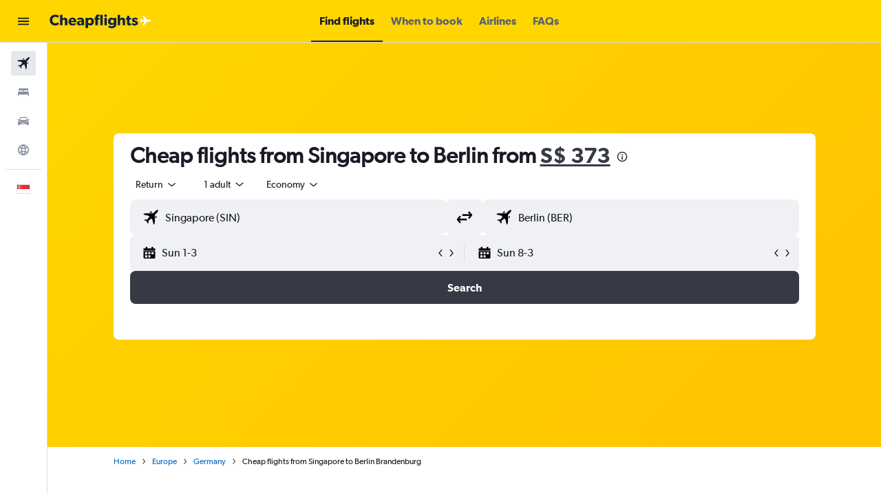

--- FILE ---
content_type: text/html;charset=UTF-8
request_url: https://www.cheapflights.com.sg/flights-to-Berlin/Singapore/
body_size: 109298
content:
<!DOCTYPE html>
<html lang='en-sg' dir='ltr'>
<head>
<meta name="r9-version" content="R802b"/><meta name="r9-built" content="20260127.060107"/><meta name="r9-rendered" content="Wed, 28 Jan 2026 07:25:15 GMT"/><meta name="r9-build-number" content="65"/><link rel="stylesheet" href="https://content.r9cdn.net/res/combined.css?v=3f1a168245a21ac2e8fbc3eb0320cf1940608c21-cheapflightsyellow&amp;cluster=4"/><link rel="stylesheet" href="https://content.r9cdn.net/res/combined.css?v=59de7693a083b41618e3f6f9554e1ee40483f144-cheapflightsyellow&amp;cluster=4"/><meta name="viewport" content="width=device-width, initial-scale=1, minimum-scale=1"/><meta name="format-detection" content="telephone=no"/><title>S$ 373+ Flights from Singapore to Berlin | Cheapflights</title><meta name="description" content="Book flights from Singapore to Brandenburg (BER) starting at S$ 373. Search real-time flight deals from Singapore to Berlin on Cheapflights.com.sg."/><link rel="preconnect" href="apis.google.com"/><link rel="dns-prefetch" href="apis.google.com"/><link rel="preconnect" href="www.googletagmanager.com"/><link rel="dns-prefetch" href="www.googletagmanager.com"/><link rel="preconnect" href="www.google-analytics.com"/><link rel="dns-prefetch" href="www.google-analytics.com"/><script type="text/javascript">
var safari13PlusRegex = /Macintosh;.*?Version\/(1[3-9]|[2-9][0-9]+)(\.[0-9]+)* Safari/;
if (
window &&
window.navigator &&
window.navigator.userAgent &&
window.navigator.userAgent.indexOf('Safari') > -1 &&
window.navigator.userAgent.indexOf('Chrome') === -1 &&
safari13PlusRegex.test(window.navigator.userAgent)
) {
if (
'ontouchstart' in window &&
(!('cookieEnabled' in window.navigator) || window.navigator.cookieEnabled)
) {
if (
decodeURIComponent(document.cookie).indexOf('pmov=') < 0 &&
decodeURIComponent(document.cookie).indexOf('oo.tweb=') < 0
) {
var d = new Date();
d.setTime(d.getTime() + 90 * 24 * 60 * 60 * 1000);
document.cookie = 'pmov=tb;path=/;expires=' + d.toUTCString();
}
}
}
</script><meta name="kayak_page" content="flight,static-flight-route,route"/><meta name="seop" content="Berlin/Singapore"/><meta name="seo-cache" content="true"/><meta name="kayak_seo_splitxp" content="seo-wl-flights-title-with-cheap=control-group"/><script type="text/javascript">
var DynamicContextPromise = (function (handler) {
this.status = 0;
this.value = undefined;
this.thenCallbacks = [];
this.catchCallbacks = [];
this.then = function(fn) {
if (this.status === 0) {
this.thenCallbacks.push(fn);
}
if (this.status === 1) {
fn(this.value);
}
return this;
}.bind(this);
this.catch = function(fn) {
if (this.status === 0) {
this.catchCallbacks.push(fn);
}
if (this.status === 2) {
fn(this.value);
}
return this;
}.bind(this);
var resolve = function(value) {
if (this.status === 0) {
this.status = 1;
this.value = value;
this.thenCallbacks.forEach(function(fn) {
fn(value)
});
}
}.bind(this);
var reject = function(value) {
if (this.status === 0) {
this.status = 2;
this.value = value;
this.catchCallbacks.forEach(function(fn) {
fn(value)
});
}
}.bind(this);
try {
handler(resolve, reject);
} catch (err) {
reject(err);
}
return {
then: this.then,
catch: this.catch,
};
}).bind({})
var ie = (function () {
var undef,
v = 3,
div = document.createElement('div'),
all = div.getElementsByTagName('i');
while (div.innerHTML = '<!--[if gt IE ' + (++v) + ']><i></i><![endif]-->', all[0]);
return v > 4 ? v : undef;
}());
var xhr = ie <= 9 ? new XDomainRequest() : new XMLHttpRequest();
var trackingQueryParams = "";
var getOnlyValidParams = function(paramsList, reservedParamsList) {
var finalParamsList = [];
for (var i = 0; i < paramsList.length; i++) {
if (reservedParamsList.indexOf(paramsList[i].split('=')[0]) == -1) {
finalParamsList.push(paramsList[i]);
}
}
return finalParamsList;
}
var removeUnnecessaryQueryStringChars = function(paramsString) {
if (paramsString.charAt(0) === '?') {
return paramsString.substr(1);
}
return paramsString;
}
var reservedParamsList = ['vertical', 'pageId', 'subPageId', 'originalReferrer', 'seoPlacementId', 'seoLanguage', 'seoCountry', 'tags'];
var paramsString = window.location && window.location.search;
if (paramsString) {
paramsString = removeUnnecessaryQueryStringChars(paramsString);
var finalParamsList = getOnlyValidParams(paramsString.split('&'), reservedParamsList)
trackingQueryParams = finalParamsList.length > 0 ? "&" + finalParamsList.join("&") + "&seo=true" : "";
}
var trackingUrl = '/s/run/fpc/context' +
'?vertical=flight' +
'&pageId=static-flight-route' +
'&subPageId=route' +
'&originalReferrer=' + encodeURIComponent(document.referrer) +
'&seoPlacementId=' + encodeURIComponent('Berlin/Singapore') +
'&tags=' + encodeURIComponent('') +
'&origin=' + encodeURIComponent('SG0') +
'&destination=' + encodeURIComponent('BER') +
'&isSeoPage=' + encodeURIComponent('true') +
'&domain=' + encodeURIComponent(window.location.host) +
trackingQueryParams;
xhr.open('GET', trackingUrl, true);
xhr.responseType = 'json';
window.R9 = window.R9 || {};
window.R9.unhiddenElements = [];
window.R9.dynamicContextPromise = new DynamicContextPromise(function(resolve, reject) {
xhr.onload = function () {
if (xhr.readyState === xhr.DONE && xhr.status === 200) {
window.R9 = window.R9 || {};
window.R9.globals = window.R9.globals || {};
resolve(xhr.response);
if (xhr.response['formToken']) {
R9.globals.formtoken = xhr.response['formToken'];
}
if (xhr.response['jsonPlacementEnabled'] && xhr.response['jsonGlobalPlacementEnabled']) {
if (xhr.response['placement']) {
R9.globals.placement = xhr.response['placement'];
}
if (xhr.response['affiliate']) {
R9.globals.affiliate = xhr.response['affiliate'];
}
}
if (xhr.response['dsaRemovableFields']) {
var dsaRemovableParamsList = xhr.response['dsaRemovableFields'];
var query = window.location.search.slice(1) || "";
var params = query.split('&');
var needRemoveParams = false;
for (var i = 0; i < dsaRemovableParamsList.length; i++) {
if (query.indexOf(dsaRemovableParamsList[i] + '=') != -1) {
needRemoveParams = true;
break;
}
}
if (needRemoveParams) {
var path = window.location.pathname;
var finalQuery = [];
for (var i = 0; i < params.length; i++) {
if (dsaRemovableParamsList.indexOf(params[i].split('=')[0]) == -1) {
finalQuery.push(params[i]);
}
}
if (window.history.replaceState) {
window.history.replaceState({}, document.title, path + (finalQuery.length > 0 ? '?' + finalQuery.join('&') : ''));
}
}
if(xhr.response['cachedCookieConsentEnabled']) {
var unhideElement = (elementId) => {
var elementToUnhide = document.querySelector(elementId);
if (elementToUnhide) {
window.R9.unhiddenElements = window.R9.unhiddenElements || [];
window.R9.unhiddenElements.push(elementId.replace('#', ''));
elementToUnhide.removeAttribute('hidden');
elementToUnhide.dispatchEvent(new Event('initialStaticHideRemove'));
}
}
var unhideCookieConsent = () => {
if (xhr.response['showSharedIabTcfDialog']) {
unhideElement('#iab-tcf-dialog');
}
if (xhr.response['showDataTransferDisclaimerDialog']) {
unhideElement('#shared-data-transfer-disclaimer-dialog');
}
if (xhr.response['showTwoPartyConsentDialog']) {
unhideElement('#shared-two-part-consent-dialog');
}
}
if (document.readyState === "loading") {
document.addEventListener("DOMContentLoaded", unhideCookieConsent);
} else {
unhideCookieConsent();
}
}
}
} else {
reject(xhr.response);
}
};
})
xhr.send('');
</script><link rel="canonical" href="https://www.cheapflights.com.sg/flights-to-Berlin/Singapore/"/><link rel="alternate" hrefLang="en-SG" href="https://www.cheapflights.com.sg/flights-to-Berlin/Singapore/"/><meta property="og:image" content="https://content.r9cdn.net/rimg/dimg/66/73/57707be7-city-9109-19bdcfa5a96.jpg?width=1200&amp;height=630&amp;xhint=972&amp;yhint=685&amp;crop=true"/><meta property="og:image:width" content="1200"/><meta property="og:image:height" content="630"/><meta property="og:title" content="S$ 373+ Flights from Singapore to Berlin | Cheapflights"/><meta property="og:type" content="website"/><meta property="og:description" content="Book flights from Singapore to Brandenburg (BER) starting at S$ 373. Search real-time flight deals from Singapore to Berlin on Cheapflights.com.sg."/><meta property="og:url" content="https://www.cheapflights.com.sg/flights-to-Berlin/Singapore/"/><meta property="og:site_name" content="Cheapflights"/><meta property="fb:pages" content="94480369162"/><meta property="twitter:title" content="S$ 373+ Flights from Singapore to Berlin | Cheapflights"/><meta name="twitter:description" content="Book flights from Singapore to Brandenburg (BER) starting at S$ 373. Search real-time flight deals from Singapore to Berlin on Cheapflights.com.sg."/><meta name="twitter:image:src" content="https://content.r9cdn.net/rimg/dimg/66/73/57707be7-city-9109-19bdcfa5a96.jpg?width=440&amp;height=220&amp;xhint=972&amp;yhint=685&amp;crop=true"/><meta name="twitter:card" content="summary_large_image"/><meta name="twitter:site" content="@cheapflights"/><meta name="twitter:creator" content="@cheapflights"/><meta name="robots" content="index,follow"/><link rel="apple-touch-icon" href="/apple-touch-icon.png"/><link rel="apple-touch-icon" sizes="60x60" href="/apple-touch-icon-60x60.png"/><link rel="apple-touch-icon" sizes="76x76" href="/apple-touch-icon-76x76.png"/><link rel="apple-touch-icon" sizes="120x120" href="/apple-touch-icon-120x120.png"/><link rel="apple-touch-icon" sizes="152x152" href="/apple-touch-icon-152x152.png"/><link rel="apple-touch-icon" sizes="167x167" href="/apple-touch-icon-167x167.png"/><link rel="apple-touch-icon" sizes="180x180" href="/apple-touch-icon-180x180.png"/><script type="application/ld+json">{"@context":"https://schema.org","@type":"Website","name":"Cheapflights","url":"https://www.cheapflights.com.sg"}</script><script type="application/ld+json">{"@context":"http://schema.org","@type":"Organization","name":"Cheapflights","url":"https://www.cheapflights.com.sg/flights-to-Berlin/Singapore/","sameAs":["https://www.facebook.com/cheapflights","https://x.com/cheapflights"]}</script><script type="application/ld+json">{"@context":"http://schema.org","@type":"FAQPage","mainEntity":[{"@type":"Question","name":"How popular is this Singapore to Berlin flight route?","acceptedAnswer":{"@type":"Answer","text":"Within the past month, 1 users have taken a look at flights from Singapore to Berlin Brandenburg. <a href='https://www.cheapflights.com.sg/flights-to-Berlin/Singapore/'>Find deals</a>"}},{"@type":"Question","name":"How long is the flight from Singapore to Berlin?","acceptedAnswer":{"@type":"Answer","text":"There are many flights that can get you from Singapore to Berlin in 37h 05m. Fly via Turkish Airlines to get the fastest option. Airlines will cover a distance of 9915 km. <a href='https://www.cheapflights.com.sg/flights-to-Berlin/Singapore/'>Find deals</a>"}},{"@type":"Question","name":"What is the cheapest month to book a flight from Singapore to Berlin?","acceptedAnswer":{"@type":"Answer","text":"Currently, April is the cheapest month in which you can book a flight from Singapore to Berlin (average of S$ 821). Flying from Singapore to Berlin in July is currently the most expensive (average of S$ 995). There are several factors that can impact the price of a flight, so comparing airlines, departure airports and flight times can provide users with more options. <a href='https://www.cheapflights.com.sg/flights-to-Berlin/Singapore/'>Find deals</a>"}},{"@type":"Question","name":"E","acceptedAnswer":{"@type":"Answer","text":"In terms of precipitation, rainfall in Berlin ranges from 34.0 - 71.0 inches per month. June is typically the wettest month, when rainfall can reach 71.0 mm. February is typically the driest time to visit Berlin when rainfall is around 34.0 mm. <a href='https://www.cheapflights.com.sg/flights-to-Berlin/Singapore/'>Find deals</a>"}},{"@type":"Question","name":"E","acceptedAnswer":{"@type":"Answer","text":"If weather is an important factor for your trip to Berlin, use this chart to help with planning. For those seeking warmer temperatures, July is the ideal time of year to visit, when temperatures reach an average of 18.0 C. Travellers hoping to avoid the cold should look outside of January, when temperatures are typically at their lowest (around 0.0 C)."}},{"@type":"Question","name":"What are the most popular airlines that fly from Singapore to Berlin?","acceptedAnswer":{"@type":"Answer","text":"Consider Turkish Airlines, Finnair or Lufthansa when booking your flight. These represent the most popular airlines when flying from Singapore to Berlin."}},{"@type":"Question","name":"What is the cheapest time of day to fly from SG to BER?","acceptedAnswer":{"@type":"Answer","text":"When flying from Singapore to Berlin, the time of day you decide to fly out makes little to no difference towards the overall price you’ll pay on tickets."}},{"@type":"Question","name":"What airport do you fly into for flights to Berlin from Singapore?","acceptedAnswer":{"@type":"Answer","text":"Berlin Brandenburg (BER) is the airport you will fly into if you book a flight from Singapore to Berlin. It is only a 18.9 km journey from Brandenburg (BER) to Berlin’s city centre."}},{"@type":"Question","name":"Can I find deals for flights from Singapore to Berlin that include hotel bookings? ","acceptedAnswer":{"@type":"Answer","text":"Yes. In addition to deals on Singapore to Berlin flights, Cheapflights offers holiday packages that include both flights and hotel."}},{"@type":"Question","name":"How can I find direct flights from Singapore to Berlin? ","acceptedAnswer":{"@type":"Answer","text":"After entering your origin and destination, apply the non-stop filter on the search result page to find direct flights from Singapore to Berlin."}},{"@type":"Question","name":"Can I find deals for business class flights from Singapore to Berlin? ","acceptedAnswer":{"@type":"Answer","text":"Yes. Cheapflights offers flight deals from Singapore to Berlin by cabin class. In addition to browsing deals, you can also filter by cabin class on the search results page after making a search. "}},{"@type":"Question","name":"How does Cheapflights help users find flights from Singapore to Berlin?","acceptedAnswer":{"@type":"Answer","text":"When you search for this flight from Singapore to Berlin, Cheapflights searches on 900+ travel sites to save you time finding great flight deals online. Additionally, we offer filter features so you can choose a preferred cabin class or airline, see different price ranges, and much more so you can book the flight for you."}},{"@type":"Question","name":"Why should you use Cheapflights to find cheap flight tickets from Singapore to Berlin?","acceptedAnswer":{"@type":"Answer","text":"It’s simple! Cheapflights, which is free to use for everyone, saves millions of users time and money every year by helping them find the cheapest and most suitable flights from Singapore to Berlin."}},{"@type":"Question","name":"Can Cheapflights find flights from Singapore to Berlin with no change fees?","acceptedAnswer":{"@type":"Answer","text":"Certainly. Search results for flights to Berlin from Singapore shown to you on Cheapflights can be narrowed down with different useful search filters, which includes flexible booking options."}},{"@type":"Question","name":"Can Cheapflights notify me if prices for flights from Singapore to Berlin become cheaper?","acceptedAnswer":{"@type":"Answer","text":"Yes, Cheapflights has a feature called Price Alert, which notifies users when flight prices change. Track prices for your flight to Berlin from Singapore today and book when prices fit your budget."}}]}</script><script type="application/ld+json">{"@context":"http://schema.org","@type":"BreadcrumbList","itemListElement":[{"@type":"ListItem","position":"1","item":{"@id":"/","name":"Home"}},{"@type":"ListItem","position":"2","item":{"@id":"/flights-to-Europe/Singapore/","name":"Europe"}},{"@type":"ListItem","position":"3","item":{"@id":"/flights-to-Germany/Singapore/","name":"Germany"}},{"@type":"ListItem","position":"4","item":{"@id":"","name":"Cheap flights from Singapore to Berlin Brandenburg"}}]}</script><script type="application/ld+json">[{"@type":"Flight","@context":"http://schema.org","estimatedFlightDuration":"32h 35m","departureTime":"21:20","departureAirport":{"@type":"Airport","name":"Singapore Changi","iataCode":"SIN","geo":{"@type":"GeoCoordinates","latitude":1.35514,"longitude":103.99006}},"arrivalAirport":{"@type":"Airport","name":"Berlin Brandenburg","iataCode":"BER","geo":{"@type":"GeoCoordinates","latitude":52.36213,"longitude":13.50168}},"offers":[{"@type":"Offer","price":770.85,"priceCurrency":"SGD"}],"provider":{"@type":"Airline","name":"Multiple Airlines","iataCode":"MULT"}},{"@type":"Flight","@context":"http://schema.org","estimatedFlightDuration":"37h 05m","departureTime":"11:40","departureAirport":{"@type":"Airport","name":"Singapore Changi","iataCode":"SIN","geo":{"@type":"GeoCoordinates","latitude":1.35514,"longitude":103.99006}},"arrivalAirport":{"@type":"Airport","name":"Berlin Brandenburg","iataCode":"BER","geo":{"@type":"GeoCoordinates","latitude":52.36213,"longitude":13.50168}},"offers":[{"@type":"Offer","price":891.1,"priceCurrency":"SGD"}],"provider":{"@type":"Airline","name":"Turkish Airlines","iataCode":"TK"}},{"@type":"Flight","@context":"http://schema.org","estimatedFlightDuration":"24h 20m","departureTime":"19:40","departureAirport":{"@type":"Airport","name":"Singapore Changi","iataCode":"SIN","geo":{"@type":"GeoCoordinates","latitude":1.35514,"longitude":103.99006}},"arrivalAirport":{"@type":"Airport","name":"Berlin Brandenburg","iataCode":"BER","geo":{"@type":"GeoCoordinates","latitude":52.36213,"longitude":13.50168}},"offers":[{"@type":"Offer","price":955.65,"priceCurrency":"SGD"}],"provider":{"@type":"Airline","name":"Qatar Airways","iataCode":"QR"}},{"@type":"Flight","@context":"http://schema.org","estimatedFlightDuration":"27h 15m","departureTime":"22:50","departureAirport":{"@type":"Airport","name":"Singapore Changi","iataCode":"SIN","geo":{"@type":"GeoCoordinates","latitude":1.35514,"longitude":103.99006}},"arrivalAirport":{"@type":"Airport","name":"Berlin Brandenburg","iataCode":"BER","geo":{"@type":"GeoCoordinates","latitude":52.36213,"longitude":13.50168}},"offers":[{"@type":"Offer","price":802.5,"priceCurrency":"SGD"}],"provider":{"@type":"Airline","name":"Multiple Airlines","iataCode":"MULT"}},{"@type":"Flight","@context":"http://schema.org","estimatedFlightDuration":"28h 05m","departureTime":"11:40","departureAirport":{"@type":"Airport","name":"Singapore Changi","iataCode":"SIN","geo":{"@type":"GeoCoordinates","latitude":1.35514,"longitude":103.99006}},"arrivalAirport":{"@type":"Airport","name":"Berlin Brandenburg","iataCode":"BER","geo":{"@type":"GeoCoordinates","latitude":52.36213,"longitude":13.50168}},"offers":[{"@type":"Offer","price":805.03,"priceCurrency":"SGD"}],"provider":{"@type":"Airline","name":"Multiple Airlines","iataCode":"MULT"}},{"@type":"Flight","@context":"http://schema.org","estimatedFlightDuration":"16h 45m","departureTime":"10:25","departureAirport":{"@type":"Airport","name":"Singapore Changi","iataCode":"SIN","geo":{"@type":"GeoCoordinates","latitude":1.35514,"longitude":103.99006}},"arrivalAirport":{"@type":"Airport","name":"Berlin Brandenburg","iataCode":"BER","geo":{"@type":"GeoCoordinates","latitude":52.36213,"longitude":13.50168}},"offers":[{"@type":"Offer","price":908.82,"priceCurrency":"SGD"}],"provider":{"@type":"Airline","name":"Turkish Airlines","iataCode":"TK"}},{"@type":"Flight","@context":"http://schema.org","estimatedFlightDuration":"16h 15m","departureTime":"10:20","departureAirport":{"@type":"Airport","name":"Singapore Changi","iataCode":"SIN","geo":{"@type":"GeoCoordinates","latitude":1.35514,"longitude":103.99006}},"arrivalAirport":{"@type":"Airport","name":"Berlin Brandenburg","iataCode":"BER","geo":{"@type":"GeoCoordinates","latitude":52.36213,"longitude":13.50168}},"offers":[{"@type":"Offer","price":955.65,"priceCurrency":"SGD"}],"provider":{"@type":"Airline","name":"Qatar Airways","iataCode":"QR"}},{"@type":"Flight","@context":"http://schema.org","estimatedFlightDuration":"26h 20m","departureTime":"20:00","departureAirport":{"@type":"Airport","name":"Singapore Changi","iataCode":"SIN","geo":{"@type":"GeoCoordinates","latitude":1.35514,"longitude":103.99006}},"arrivalAirport":{"@type":"Airport","name":"Berlin Brandenburg","iataCode":"BER","geo":{"@type":"GeoCoordinates","latitude":52.36213,"longitude":13.50168}},"offers":[{"@type":"Offer","price":875.91,"priceCurrency":"SGD"}],"provider":{"@type":"Airline","name":"Multiple Airlines","iataCode":"MULT"}},{"@type":"Flight","@context":"http://schema.org","estimatedFlightDuration":"25h 05m","departureTime":"03:15","departureAirport":{"@type":"Airport","name":"Singapore Changi","iataCode":"SIN","geo":{"@type":"GeoCoordinates","latitude":1.35514,"longitude":103.99006}},"arrivalAirport":{"@type":"Airport","name":"Berlin Brandenburg","iataCode":"BER","geo":{"@type":"GeoCoordinates","latitude":52.36213,"longitude":13.50168}},"offers":[{"@type":"Offer","price":922.74,"priceCurrency":"SGD"}],"provider":{"@type":"Airline","name":"Multiple Airlines","iataCode":"MULT"}},{"@type":"Flight","@context":"http://schema.org","estimatedFlightDuration":"16h 00m","departureTime":"11:10","departureAirport":{"@type":"Airport","name":"Singapore Changi","iataCode":"SIN","geo":{"@type":"GeoCoordinates","latitude":1.35514,"longitude":103.99006}},"arrivalAirport":{"@type":"Airport","name":"Berlin Brandenburg","iataCode":"BER","geo":{"@type":"GeoCoordinates","latitude":52.36213,"longitude":13.50168}},"offers":[{"@type":"Offer","price":944.26,"priceCurrency":"SGD"}],"provider":{"@type":"Airline","name":"Multiple Airlines","iataCode":"MULT"}},{"@type":"Flight","@context":"http://schema.org","estimatedFlightDuration":"18h 15m","departureTime":"10:15","departureAirport":{"@type":"Airport","name":"Singapore Changi","iataCode":"SIN","geo":{"@type":"GeoCoordinates","latitude":1.35514,"longitude":103.99006}},"arrivalAirport":{"@type":"Airport","name":"Berlin Brandenburg","iataCode":"BER","geo":{"@type":"GeoCoordinates","latitude":52.36213,"longitude":13.50168}},"offers":[{"@type":"Offer","price":946.79,"priceCurrency":"SGD"}],"provider":{"@type":"Airline","name":"Multiple Airlines","iataCode":"MULT"}},{"@type":"Flight","@context":"http://schema.org","estimatedFlightDuration":"24h 10m","departureTime":"19:30","departureAirport":{"@type":"Airport","name":"Singapore Changi","iataCode":"SIN","geo":{"@type":"GeoCoordinates","latitude":1.35514,"longitude":103.99006}},"arrivalAirport":{"@type":"Airport","name":"Berlin Brandenburg","iataCode":"BER","geo":{"@type":"GeoCoordinates","latitude":52.36213,"longitude":13.50168}},"offers":[{"@type":"Offer","price":759.46,"priceCurrency":"SGD"}],"provider":{"@type":"Airline","name":"Multiple Airlines","iataCode":"MULT"}},{"@type":"Flight","@context":"http://schema.org","estimatedFlightDuration":"32h 35m","departureTime":"21:20","departureAirport":{"@type":"Airport","name":"Singapore Changi","iataCode":"SIN","geo":{"@type":"GeoCoordinates","latitude":1.35514,"longitude":103.99006}},"arrivalAirport":{"@type":"Airport","name":"Berlin Brandenburg","iataCode":"BER","geo":{"@type":"GeoCoordinates","latitude":52.36213,"longitude":13.50168}},"offers":[{"@type":"Offer","price":770.85,"priceCurrency":"SGD"}],"provider":{"@type":"Airline","name":"Multiple Airlines","iataCode":"MULT"}},{"@type":"Flight","@context":"http://schema.org","estimatedFlightDuration":"19h 30m","departureTime":"22:50","departureAirport":{"@type":"Airport","name":"Singapore Changi","iataCode":"SIN","geo":{"@type":"GeoCoordinates","latitude":1.35514,"longitude":103.99006}},"arrivalAirport":{"@type":"Airport","name":"Berlin Brandenburg","iataCode":"BER","geo":{"@type":"GeoCoordinates","latitude":52.36213,"longitude":13.50168}},"offers":[{"@type":"Offer","price":802.5,"priceCurrency":"SGD"}],"provider":{"@type":"Airline","name":"Multiple Airlines","iataCode":"MULT"}},{"@type":"Flight","@context":"http://schema.org","estimatedFlightDuration":"17h 55m","departureTime":"11:45","departureAirport":{"@type":"Airport","name":"Singapore Changi","iataCode":"SIN","geo":{"@type":"GeoCoordinates","latitude":1.35514,"longitude":103.99006}},"arrivalAirport":{"@type":"Airport","name":"Berlin Brandenburg","iataCode":"BER","geo":{"@type":"GeoCoordinates","latitude":52.36213,"longitude":13.50168}},"offers":[{"@type":"Offer","price":803.76,"priceCurrency":"SGD"}],"provider":{"@type":"Airline","name":"Air France","iataCode":"AF"}},{"@type":"Flight","@context":"http://schema.org","estimatedFlightDuration":"28h 05m","departureTime":"11:40","departureAirport":{"@type":"Airport","name":"Singapore Changi","iataCode":"SIN","geo":{"@type":"GeoCoordinates","latitude":1.35514,"longitude":103.99006}},"arrivalAirport":{"@type":"Airport","name":"Berlin Brandenburg","iataCode":"BER","geo":{"@type":"GeoCoordinates","latitude":52.36213,"longitude":13.50168}},"offers":[{"@type":"Offer","price":805.03,"priceCurrency":"SGD"}],"provider":{"@type":"Airline","name":"Multiple Airlines","iataCode":"MULT"}},{"@type":"Flight","@context":"http://schema.org","estimatedFlightDuration":"23h 00m","departureTime":"01:40","departureAirport":{"@type":"Airport","name":"Singapore Changi","iataCode":"SIN","geo":{"@type":"GeoCoordinates","latitude":1.35514,"longitude":103.99006}},"arrivalAirport":{"@type":"Airport","name":"Berlin Brandenburg","iataCode":"BER","geo":{"@type":"GeoCoordinates","latitude":52.36213,"longitude":13.50168}},"offers":[{"@type":"Offer","price":806.29,"priceCurrency":"SGD"}],"provider":{"@type":"Airline","name":"Multiple Airlines","iataCode":"MULT"}},{"@type":"Flight","@context":"http://schema.org","estimatedFlightDuration":"23h 55m","departureTime":"20:00","departureAirport":{"@type":"Airport","name":"Singapore Changi","iataCode":"SIN","geo":{"@type":"GeoCoordinates","latitude":1.35514,"longitude":103.99006}},"arrivalAirport":{"@type":"Airport","name":"Berlin Brandenburg","iataCode":"BER","geo":{"@type":"GeoCoordinates","latitude":52.36213,"longitude":13.50168}},"offers":[{"@type":"Offer","price":856.92,"priceCurrency":"SGD"}],"provider":{"@type":"Airline","name":"Multiple Airlines","iataCode":"MULT"}},{"@type":"Flight","@context":"http://schema.org","estimatedFlightDuration":"26h 20m","departureTime":"20:00","departureAirport":{"@type":"Airport","name":"Singapore Changi","iataCode":"SIN","geo":{"@type":"GeoCoordinates","latitude":1.35514,"longitude":103.99006}},"arrivalAirport":{"@type":"Airport","name":"Berlin Brandenburg","iataCode":"BER","geo":{"@type":"GeoCoordinates","latitude":52.36213,"longitude":13.50168}},"offers":[{"@type":"Offer","price":861.99,"priceCurrency":"SGD"}],"provider":{"@type":"Airline","name":"Multiple Airlines","iataCode":"MULT"}},{"@type":"Flight","@context":"http://schema.org","estimatedFlightDuration":"18h 40m","departureTime":"09:50","departureAirport":{"@type":"Airport","name":"Singapore Changi","iataCode":"SIN","geo":{"@type":"GeoCoordinates","latitude":1.35514,"longitude":103.99006}},"arrivalAirport":{"@type":"Airport","name":"Berlin Brandenburg","iataCode":"BER","geo":{"@type":"GeoCoordinates","latitude":52.36213,"longitude":13.50168}},"offers":[{"@type":"Offer","price":863.25,"priceCurrency":"SGD"}],"provider":{"@type":"Airline","name":"Multiple Airlines","iataCode":"MULT"}},{"@type":"Flight","@context":"http://schema.org","estimatedFlightDuration":"26h 55m","departureTime":"19:25","departureAirport":{"@type":"Airport","name":"Singapore Changi","iataCode":"SIN","geo":{"@type":"GeoCoordinates","latitude":1.35514,"longitude":103.99006}},"arrivalAirport":{"@type":"Airport","name":"Berlin Brandenburg","iataCode":"BER","geo":{"@type":"GeoCoordinates","latitude":52.36213,"longitude":13.50168}},"offers":[{"@type":"Offer","price":874.65,"priceCurrency":"SGD"}],"provider":{"@type":"Airline","name":"Multiple Airlines","iataCode":"MULT"}},{"@type":"Flight","@context":"http://schema.org","estimatedFlightDuration":"24h 10m","departureTime":"19:30","departureAirport":{"@type":"Airport","name":"Singapore Changi","iataCode":"SIN","geo":{"@type":"GeoCoordinates","latitude":1.35514,"longitude":103.99006}},"arrivalAirport":{"@type":"Airport","name":"Berlin Brandenburg","iataCode":"BER","geo":{"@type":"GeoCoordinates","latitude":52.36213,"longitude":13.50168}},"offers":[{"@type":"Offer","price":759.46,"priceCurrency":"SGD"}],"provider":{"@type":"Airline","name":"Multiple Airlines","iataCode":"MULT"}},{"@type":"Flight","@context":"http://schema.org","estimatedFlightDuration":"32h 35m","departureTime":"21:20","departureAirport":{"@type":"Airport","name":"Singapore Changi","iataCode":"SIN","geo":{"@type":"GeoCoordinates","latitude":1.35514,"longitude":103.99006}},"arrivalAirport":{"@type":"Airport","name":"Berlin Brandenburg","iataCode":"BER","geo":{"@type":"GeoCoordinates","latitude":52.36213,"longitude":13.50168}},"offers":[{"@type":"Offer","price":770.85,"priceCurrency":"SGD"}],"provider":{"@type":"Airline","name":"Multiple Airlines","iataCode":"MULT"}},{"@type":"Flight","@context":"http://schema.org","estimatedFlightDuration":"19h 30m","departureTime":"22:50","departureAirport":{"@type":"Airport","name":"Singapore Changi","iataCode":"SIN","geo":{"@type":"GeoCoordinates","latitude":1.35514,"longitude":103.99006}},"arrivalAirport":{"@type":"Airport","name":"Berlin Brandenburg","iataCode":"BER","geo":{"@type":"GeoCoordinates","latitude":52.36213,"longitude":13.50168}},"offers":[{"@type":"Offer","price":802.5,"priceCurrency":"SGD"}],"provider":{"@type":"Airline","name":"Multiple Airlines","iataCode":"MULT"}},{"@type":"Flight","@context":"http://schema.org","estimatedFlightDuration":"17h 55m","departureTime":"11:45","departureAirport":{"@type":"Airport","name":"Singapore Changi","iataCode":"SIN","geo":{"@type":"GeoCoordinates","latitude":1.35514,"longitude":103.99006}},"arrivalAirport":{"@type":"Airport","name":"Berlin Brandenburg","iataCode":"BER","geo":{"@type":"GeoCoordinates","latitude":52.36213,"longitude":13.50168}},"offers":[{"@type":"Offer","price":803.76,"priceCurrency":"SGD"}],"provider":{"@type":"Airline","name":"Air France","iataCode":"AF"}},{"@type":"Flight","@context":"http://schema.org","estimatedFlightDuration":"28h 05m","departureTime":"11:40","departureAirport":{"@type":"Airport","name":"Singapore Changi","iataCode":"SIN","geo":{"@type":"GeoCoordinates","latitude":1.35514,"longitude":103.99006}},"arrivalAirport":{"@type":"Airport","name":"Berlin Brandenburg","iataCode":"BER","geo":{"@type":"GeoCoordinates","latitude":52.36213,"longitude":13.50168}},"offers":[{"@type":"Offer","price":805.03,"priceCurrency":"SGD"}],"provider":{"@type":"Airline","name":"Multiple Airlines","iataCode":"MULT"}},{"@type":"Flight","@context":"http://schema.org","estimatedFlightDuration":"23h 00m","departureTime":"01:40","departureAirport":{"@type":"Airport","name":"Singapore Changi","iataCode":"SIN","geo":{"@type":"GeoCoordinates","latitude":1.35514,"longitude":103.99006}},"arrivalAirport":{"@type":"Airport","name":"Berlin Brandenburg","iataCode":"BER","geo":{"@type":"GeoCoordinates","latitude":52.36213,"longitude":13.50168}},"offers":[{"@type":"Offer","price":806.29,"priceCurrency":"SGD"}],"provider":{"@type":"Airline","name":"Multiple Airlines","iataCode":"MULT"}},{"@type":"Flight","@context":"http://schema.org","estimatedFlightDuration":"23h 55m","departureTime":"20:00","departureAirport":{"@type":"Airport","name":"Singapore Changi","iataCode":"SIN","geo":{"@type":"GeoCoordinates","latitude":1.35514,"longitude":103.99006}},"arrivalAirport":{"@type":"Airport","name":"Berlin Brandenburg","iataCode":"BER","geo":{"@type":"GeoCoordinates","latitude":52.36213,"longitude":13.50168}},"offers":[{"@type":"Offer","price":856.92,"priceCurrency":"SGD"}],"provider":{"@type":"Airline","name":"Multiple Airlines","iataCode":"MULT"}},{"@type":"Flight","@context":"http://schema.org","estimatedFlightDuration":"26h 20m","departureTime":"20:00","departureAirport":{"@type":"Airport","name":"Singapore Changi","iataCode":"SIN","geo":{"@type":"GeoCoordinates","latitude":1.35514,"longitude":103.99006}},"arrivalAirport":{"@type":"Airport","name":"Berlin Brandenburg","iataCode":"BER","geo":{"@type":"GeoCoordinates","latitude":52.36213,"longitude":13.50168}},"offers":[{"@type":"Offer","price":861.99,"priceCurrency":"SGD"}],"provider":{"@type":"Airline","name":"Multiple Airlines","iataCode":"MULT"}},{"@type":"Flight","@context":"http://schema.org","estimatedFlightDuration":"18h 40m","departureTime":"09:50","departureAirport":{"@type":"Airport","name":"Singapore Changi","iataCode":"SIN","geo":{"@type":"GeoCoordinates","latitude":1.35514,"longitude":103.99006}},"arrivalAirport":{"@type":"Airport","name":"Berlin Brandenburg","iataCode":"BER","geo":{"@type":"GeoCoordinates","latitude":52.36213,"longitude":13.50168}},"offers":[{"@type":"Offer","price":863.25,"priceCurrency":"SGD"}],"provider":{"@type":"Airline","name":"Multiple Airlines","iataCode":"MULT"}},{"@type":"Flight","@context":"http://schema.org","estimatedFlightDuration":"26h 55m","departureTime":"19:25","departureAirport":{"@type":"Airport","name":"Singapore Changi","iataCode":"SIN","geo":{"@type":"GeoCoordinates","latitude":1.35514,"longitude":103.99006}},"arrivalAirport":{"@type":"Airport","name":"Berlin Brandenburg","iataCode":"BER","geo":{"@type":"GeoCoordinates","latitude":52.36213,"longitude":13.50168}},"offers":[{"@type":"Offer","price":874.65,"priceCurrency":"SGD"}],"provider":{"@type":"Airline","name":"Multiple Airlines","iataCode":"MULT"}},{"@type":"Flight","@context":"http://schema.org","estimatedFlightDuration":"24h 10m","departureTime":"19:30","departureAirport":{"@type":"Airport","name":"Singapore Changi","iataCode":"SIN","geo":{"@type":"GeoCoordinates","latitude":1.35514,"longitude":103.99006}},"arrivalAirport":{"@type":"Airport","name":"Berlin Brandenburg","iataCode":"BER","geo":{"@type":"GeoCoordinates","latitude":52.36213,"longitude":13.50168}},"offers":[{"@type":"Offer","price":759.46,"priceCurrency":"SGD"}],"provider":{"@type":"Airline","name":"Multiple Airlines","iataCode":"MULT"}},{"@type":"Flight","@context":"http://schema.org","estimatedFlightDuration":"32h 35m","departureTime":"21:20","departureAirport":{"@type":"Airport","name":"Singapore Changi","iataCode":"SIN","geo":{"@type":"GeoCoordinates","latitude":1.35514,"longitude":103.99006}},"arrivalAirport":{"@type":"Airport","name":"Berlin Brandenburg","iataCode":"BER","geo":{"@type":"GeoCoordinates","latitude":52.36213,"longitude":13.50168}},"offers":[{"@type":"Offer","price":770.85,"priceCurrency":"SGD"}],"provider":{"@type":"Airline","name":"Multiple Airlines","iataCode":"MULT"}},{"@type":"Flight","@context":"http://schema.org","estimatedFlightDuration":"23h 40m","departureTime":"22:50","departureAirport":{"@type":"Airport","name":"Singapore Changi","iataCode":"SIN","geo":{"@type":"GeoCoordinates","latitude":1.35514,"longitude":103.99006}},"arrivalAirport":{"@type":"Airport","name":"Berlin Brandenburg","iataCode":"BER","geo":{"@type":"GeoCoordinates","latitude":52.36213,"longitude":13.50168}},"offers":[{"@type":"Offer","price":794.9,"priceCurrency":"SGD"}],"provider":{"@type":"Airline","name":"Air France","iataCode":"AF"}},{"@type":"Flight","@context":"http://schema.org","estimatedFlightDuration":"19h 30m","departureTime":"22:50","departureAirport":{"@type":"Airport","name":"Singapore Changi","iataCode":"SIN","geo":{"@type":"GeoCoordinates","latitude":1.35514,"longitude":103.99006}},"arrivalAirport":{"@type":"Airport","name":"Berlin Brandenburg","iataCode":"BER","geo":{"@type":"GeoCoordinates","latitude":52.36213,"longitude":13.50168}},"offers":[{"@type":"Offer","price":799.97,"priceCurrency":"SGD"}],"provider":{"@type":"Airline","name":"Multiple Airlines","iataCode":"MULT"}},{"@type":"Flight","@context":"http://schema.org","estimatedFlightDuration":"19h 30m","departureTime":"22:50","departureAirport":{"@type":"Airport","name":"Singapore Changi","iataCode":"SIN","geo":{"@type":"GeoCoordinates","latitude":1.35514,"longitude":103.99006}},"arrivalAirport":{"@type":"Airport","name":"Berlin Brandenburg","iataCode":"BER","geo":{"@type":"GeoCoordinates","latitude":52.36213,"longitude":13.50168}},"offers":[{"@type":"Offer","price":802.5,"priceCurrency":"SGD"}],"provider":{"@type":"Airline","name":"Multiple Airlines","iataCode":"MULT"}},{"@type":"Flight","@context":"http://schema.org","estimatedFlightDuration":"17h 55m","departureTime":"11:45","departureAirport":{"@type":"Airport","name":"Singapore Changi","iataCode":"SIN","geo":{"@type":"GeoCoordinates","latitude":1.35514,"longitude":103.99006}},"arrivalAirport":{"@type":"Airport","name":"Berlin Brandenburg","iataCode":"BER","geo":{"@type":"GeoCoordinates","latitude":52.36213,"longitude":13.50168}},"offers":[{"@type":"Offer","price":803.76,"priceCurrency":"SGD"}],"provider":{"@type":"Airline","name":"Air France","iataCode":"AF"}},{"@type":"Flight","@context":"http://schema.org","estimatedFlightDuration":"28h 05m","departureTime":"11:40","departureAirport":{"@type":"Airport","name":"Singapore Changi","iataCode":"SIN","geo":{"@type":"GeoCoordinates","latitude":1.35514,"longitude":103.99006}},"arrivalAirport":{"@type":"Airport","name":"Berlin Brandenburg","iataCode":"BER","geo":{"@type":"GeoCoordinates","latitude":52.36213,"longitude":13.50168}},"offers":[{"@type":"Offer","price":805.03,"priceCurrency":"SGD"}],"provider":{"@type":"Airline","name":"Multiple Airlines","iataCode":"MULT"}},{"@type":"Flight","@context":"http://schema.org","estimatedFlightDuration":"23h 00m","departureTime":"01:40","departureAirport":{"@type":"Airport","name":"Singapore Changi","iataCode":"SIN","geo":{"@type":"GeoCoordinates","latitude":1.35514,"longitude":103.99006}},"arrivalAirport":{"@type":"Airport","name":"Berlin Brandenburg","iataCode":"BER","geo":{"@type":"GeoCoordinates","latitude":52.36213,"longitude":13.50168}},"offers":[{"@type":"Offer","price":806.29,"priceCurrency":"SGD"}],"provider":{"@type":"Airline","name":"Multiple Airlines","iataCode":"MULT"}},{"@type":"Flight","@context":"http://schema.org","estimatedFlightDuration":"16h 15m","departureTime":"21:00","departureAirport":{"@type":"Airport","name":"Singapore Changi","iataCode":"SIN","geo":{"@type":"GeoCoordinates","latitude":1.35514,"longitude":103.99006}},"arrivalAirport":{"@type":"Airport","name":"Berlin Brandenburg","iataCode":"BER","geo":{"@type":"GeoCoordinates","latitude":52.36213,"longitude":13.50168}},"offers":[{"@type":"Offer","price":840.47,"priceCurrency":"SGD"}],"provider":{"@type":"Airline","name":"Etihad Airways","iataCode":"EY"}},{"@type":"Flight","@context":"http://schema.org","estimatedFlightDuration":"19h 15m","departureTime":"22:50","departureAirport":{"@type":"Airport","name":"Singapore Changi","iataCode":"SIN","geo":{"@type":"GeoCoordinates","latitude":1.35514,"longitude":103.99006}},"arrivalAirport":{"@type":"Airport","name":"Berlin Brandenburg","iataCode":"BER","geo":{"@type":"GeoCoordinates","latitude":52.36213,"longitude":13.50168}},"offers":[{"@type":"Offer","price":844.27,"priceCurrency":"SGD"}],"provider":{"@type":"Airline","name":"KLM","iataCode":"KL"}},{"@type":"Flight","@context":"http://schema.org","estimatedFlightDuration":"39h 35m","departureTime":"09:00","departureAirport":{"@type":"Airport","name":"Singapore Changi","iataCode":"SIN","geo":{"@type":"GeoCoordinates","latitude":1.35514,"longitude":103.99006}},"arrivalAirport":{"@type":"Airport","name":"Berlin Brandenburg","iataCode":"BER","geo":{"@type":"GeoCoordinates","latitude":52.36213,"longitude":13.50168}},"offers":[{"@type":"Offer","price":373.4,"priceCurrency":"SGD"}],"provider":{"@type":"Airline","name":"Multiple Airlines","iataCode":"MULT"}},{"@type":"Flight","@context":"http://schema.org","estimatedFlightDuration":"48h 00m","departureTime":"19:40","departureAirport":{"@type":"Airport","name":"Singapore Changi","iataCode":"SIN","geo":{"@type":"GeoCoordinates","latitude":1.35514,"longitude":103.99006}},"arrivalAirport":{"@type":"Airport","name":"Berlin Brandenburg","iataCode":"BER","geo":{"@type":"GeoCoordinates","latitude":52.36213,"longitude":13.50168}},"offers":[{"@type":"Offer","price":381,"priceCurrency":"SGD"}],"provider":{"@type":"Airline","name":"Multiple Airlines","iataCode":"MULT"}},{"@type":"Flight","@context":"http://schema.org","estimatedFlightDuration":"16h 15m","departureTime":"21:00","departureAirport":{"@type":"Airport","name":"Singapore Changi","iataCode":"SIN","geo":{"@type":"GeoCoordinates","latitude":1.35514,"longitude":103.99006}},"arrivalAirport":{"@type":"Airport","name":"Berlin Brandenburg","iataCode":"BER","geo":{"@type":"GeoCoordinates","latitude":52.36213,"longitude":13.50168}},"offers":[{"@type":"Offer","price":382.26,"priceCurrency":"SGD"}],"provider":{"@type":"Airline","name":"Etihad Airways","iataCode":"EY"}},{"@type":"Flight","@context":"http://schema.org","estimatedFlightDuration":"16h 15m","departureTime":"21:00","departureAirport":{"@type":"Airport","name":"Singapore Changi","iataCode":"SIN","geo":{"@type":"GeoCoordinates","latitude":1.35514,"longitude":103.99006}},"arrivalAirport":{"@type":"Airport","name":"Berlin Brandenburg","iataCode":"BER","geo":{"@type":"GeoCoordinates","latitude":52.36213,"longitude":13.50168}},"offers":[{"@type":"Offer","price":383.53,"priceCurrency":"SGD"}],"provider":{"@type":"Airline","name":"Etihad Airways","iataCode":"EY"}},{"@type":"Flight","@context":"http://schema.org","estimatedFlightDuration":"48h 00m","departureTime":"19:40","departureAirport":{"@type":"Airport","name":"Singapore Changi","iataCode":"SIN","geo":{"@type":"GeoCoordinates","latitude":1.35514,"longitude":103.99006}},"arrivalAirport":{"@type":"Airport","name":"Berlin Brandenburg","iataCode":"BER","geo":{"@type":"GeoCoordinates","latitude":52.36213,"longitude":13.50168}},"offers":[{"@type":"Offer","price":386.06,"priceCurrency":"SGD"}],"provider":{"@type":"Airline","name":"Multiple Airlines","iataCode":"MULT"}},{"@type":"Flight","@context":"http://schema.org","estimatedFlightDuration":"16h 15m","departureTime":"21:00","departureAirport":{"@type":"Airport","name":"Singapore Changi","iataCode":"SIN","geo":{"@type":"GeoCoordinates","latitude":1.35514,"longitude":103.99006}},"arrivalAirport":{"@type":"Airport","name":"Berlin Brandenburg","iataCode":"BER","geo":{"@type":"GeoCoordinates","latitude":52.36213,"longitude":13.50168}},"offers":[{"@type":"Offer","price":387.33,"priceCurrency":"SGD"}],"provider":{"@type":"Airline","name":"Etihad Airways","iataCode":"EY"}},{"@type":"Flight","@context":"http://schema.org","estimatedFlightDuration":"48h 00m","departureTime":"19:40","departureAirport":{"@type":"Airport","name":"Singapore Changi","iataCode":"SIN","geo":{"@type":"GeoCoordinates","latitude":1.35514,"longitude":103.99006}},"arrivalAirport":{"@type":"Airport","name":"Berlin Brandenburg","iataCode":"BER","geo":{"@type":"GeoCoordinates","latitude":52.36213,"longitude":13.50168}},"offers":[{"@type":"Offer","price":388.59,"priceCurrency":"SGD"}],"provider":{"@type":"Airline","name":"Multiple Airlines","iataCode":"MULT"}},{"@type":"Flight","@context":"http://schema.org","estimatedFlightDuration":"48h 00m","departureTime":"19:40","departureAirport":{"@type":"Airport","name":"Singapore Changi","iataCode":"SIN","geo":{"@type":"GeoCoordinates","latitude":1.35514,"longitude":103.99006}},"arrivalAirport":{"@type":"Airport","name":"Berlin Brandenburg","iataCode":"BER","geo":{"@type":"GeoCoordinates","latitude":52.36213,"longitude":13.50168}},"offers":[{"@type":"Offer","price":389.86,"priceCurrency":"SGD"}],"provider":{"@type":"Airline","name":"Multiple Airlines","iataCode":"MULT"}},{"@type":"Flight","@context":"http://schema.org","estimatedFlightDuration":"16h 15m","departureTime":"21:00","departureAirport":{"@type":"Airport","name":"Singapore Changi","iataCode":"SIN","geo":{"@type":"GeoCoordinates","latitude":1.35514,"longitude":103.99006}},"arrivalAirport":{"@type":"Airport","name":"Berlin Brandenburg","iataCode":"BER","geo":{"@type":"GeoCoordinates","latitude":52.36213,"longitude":13.50168}},"offers":[{"@type":"Offer","price":391.12,"priceCurrency":"SGD"}],"provider":{"@type":"Airline","name":"Etihad Airways","iataCode":"EY"}},{"@type":"Flight","@context":"http://schema.org","estimatedFlightDuration":"16h 15m","departureTime":"21:00","departureAirport":{"@type":"Airport","name":"Singapore Changi","iataCode":"SIN","geo":{"@type":"GeoCoordinates","latitude":1.35514,"longitude":103.99006}},"arrivalAirport":{"@type":"Airport","name":"Berlin Brandenburg","iataCode":"BER","geo":{"@type":"GeoCoordinates","latitude":52.36213,"longitude":13.50168}},"offers":[{"@type":"Offer","price":394.92,"priceCurrency":"SGD"}],"provider":{"@type":"Airline","name":"Etihad Airways","iataCode":"EY"}},{"@type":"Flight","@context":"http://schema.org","estimatedFlightDuration":"52h 25m","departureTime":"19:40","departureAirport":{"@type":"Airport","name":"Singapore Changi","iataCode":"SIN","geo":{"@type":"GeoCoordinates","latitude":1.35514,"longitude":103.99006}},"arrivalAirport":{"@type":"Airport","name":"Berlin Brandenburg","iataCode":"BER","geo":{"@type":"GeoCoordinates","latitude":52.36213,"longitude":13.50168}},"offers":[{"@type":"Offer","price":398.72,"priceCurrency":"SGD"}],"provider":{"@type":"Airline","name":"Multiple Airlines","iataCode":"MULT"}},{"@type":"Flight","@context":"http://schema.org","estimatedFlightDuration":"16h 15m","departureTime":"21:00","departureAirport":{"@type":"Airport","name":"Singapore Changi","iataCode":"SIN","geo":{"@type":"GeoCoordinates","latitude":1.35514,"longitude":103.99006}},"arrivalAirport":{"@type":"Airport","name":"Berlin Brandenburg","iataCode":"BER","geo":{"@type":"GeoCoordinates","latitude":52.36213,"longitude":13.50168}},"offers":[{"@type":"Offer","price":382.26,"priceCurrency":"SGD"}],"provider":{"@type":"Airline","name":"Etihad Airways","iataCode":"EY"}},{"@type":"Flight","@context":"http://schema.org","estimatedFlightDuration":"48h 00m","departureTime":"19:40","departureAirport":{"@type":"Airport","name":"Singapore Changi","iataCode":"SIN","geo":{"@type":"GeoCoordinates","latitude":1.35514,"longitude":103.99006}},"arrivalAirport":{"@type":"Airport","name":"Berlin Brandenburg","iataCode":"BER","geo":{"@type":"GeoCoordinates","latitude":52.36213,"longitude":13.50168}},"offers":[{"@type":"Offer","price":386.06,"priceCurrency":"SGD"}],"provider":{"@type":"Airline","name":"Multiple Airlines","iataCode":"MULT"}},{"@type":"Flight","@context":"http://schema.org","estimatedFlightDuration":"16h 15m","departureTime":"21:00","departureAirport":{"@type":"Airport","name":"Singapore Changi","iataCode":"SIN","geo":{"@type":"GeoCoordinates","latitude":1.35514,"longitude":103.99006}},"arrivalAirport":{"@type":"Airport","name":"Berlin Brandenburg","iataCode":"BER","geo":{"@type":"GeoCoordinates","latitude":52.36213,"longitude":13.50168}},"offers":[{"@type":"Offer","price":386.06,"priceCurrency":"SGD"}],"provider":{"@type":"Airline","name":"Etihad Airways","iataCode":"EY"}},{"@type":"Flight","@context":"http://schema.org","estimatedFlightDuration":"48h 00m","departureTime":"19:40","departureAirport":{"@type":"Airport","name":"Singapore Changi","iataCode":"SIN","geo":{"@type":"GeoCoordinates","latitude":1.35514,"longitude":103.99006}},"arrivalAirport":{"@type":"Airport","name":"Berlin Brandenburg","iataCode":"BER","geo":{"@type":"GeoCoordinates","latitude":52.36213,"longitude":13.50168}},"offers":[{"@type":"Offer","price":389.86,"priceCurrency":"SGD"}],"provider":{"@type":"Airline","name":"Multiple Airlines","iataCode":"MULT"}},{"@type":"Flight","@context":"http://schema.org","estimatedFlightDuration":"16h 15m","departureTime":"21:00","departureAirport":{"@type":"Airport","name":"Singapore Changi","iataCode":"SIN","geo":{"@type":"GeoCoordinates","latitude":1.35514,"longitude":103.99006}},"arrivalAirport":{"@type":"Airport","name":"Berlin Brandenburg","iataCode":"BER","geo":{"@type":"GeoCoordinates","latitude":52.36213,"longitude":13.50168}},"offers":[{"@type":"Offer","price":388.59,"priceCurrency":"SGD"}],"provider":{"@type":"Airline","name":"Etihad Airways","iataCode":"EY"}},{"@type":"Flight","@context":"http://schema.org","estimatedFlightDuration":"16h 15m","departureTime":"21:00","departureAirport":{"@type":"Airport","name":"Singapore Changi","iataCode":"SIN","geo":{"@type":"GeoCoordinates","latitude":1.35514,"longitude":103.99006}},"arrivalAirport":{"@type":"Airport","name":"Berlin Brandenburg","iataCode":"BER","geo":{"@type":"GeoCoordinates","latitude":52.36213,"longitude":13.50168}},"offers":[{"@type":"Offer","price":394.92,"priceCurrency":"SGD"}],"provider":{"@type":"Airline","name":"Etihad Airways","iataCode":"EY"}},{"@type":"Flight","@context":"http://schema.org","estimatedFlightDuration":"16h 15m","departureTime":"21:00","departureAirport":{"@type":"Airport","name":"Singapore Changi","iataCode":"SIN","geo":{"@type":"GeoCoordinates","latitude":1.35514,"longitude":103.99006}},"arrivalAirport":{"@type":"Airport","name":"Berlin Brandenburg","iataCode":"BER","geo":{"@type":"GeoCoordinates","latitude":52.36213,"longitude":13.50168}},"offers":[{"@type":"Offer","price":394.92,"priceCurrency":"SGD"}],"provider":{"@type":"Airline","name":"Etihad Airways","iataCode":"EY"}},{"@type":"Flight","@context":"http://schema.org","estimatedFlightDuration":"16h 15m","departureTime":"21:00","departureAirport":{"@type":"Airport","name":"Singapore Changi","iataCode":"SIN","geo":{"@type":"GeoCoordinates","latitude":1.35514,"longitude":103.99006}},"arrivalAirport":{"@type":"Airport","name":"Berlin Brandenburg","iataCode":"BER","geo":{"@type":"GeoCoordinates","latitude":52.36213,"longitude":13.50168}},"offers":[{"@type":"Offer","price":394.92,"priceCurrency":"SGD"}],"provider":{"@type":"Airline","name":"Etihad Airways","iataCode":"EY"}},{"@type":"Flight","@context":"http://schema.org","estimatedFlightDuration":"16h 15m","departureTime":"21:00","departureAirport":{"@type":"Airport","name":"Singapore Changi","iataCode":"SIN","geo":{"@type":"GeoCoordinates","latitude":1.35514,"longitude":103.99006}},"arrivalAirport":{"@type":"Airport","name":"Berlin Brandenburg","iataCode":"BER","geo":{"@type":"GeoCoordinates","latitude":52.36213,"longitude":13.50168}},"offers":[{"@type":"Offer","price":394.92,"priceCurrency":"SGD"}],"provider":{"@type":"Airline","name":"Etihad Airways","iataCode":"EY"}},{"@type":"Flight","@context":"http://schema.org","estimatedFlightDuration":"16h 15m","departureTime":"21:00","departureAirport":{"@type":"Airport","name":"Singapore Changi","iataCode":"SIN","geo":{"@type":"GeoCoordinates","latitude":1.35514,"longitude":103.99006}},"arrivalAirport":{"@type":"Airport","name":"Berlin Brandenburg","iataCode":"BER","geo":{"@type":"GeoCoordinates","latitude":52.36213,"longitude":13.50168}},"offers":[{"@type":"Offer","price":394.92,"priceCurrency":"SGD"}],"provider":{"@type":"Airline","name":"Etihad Airways","iataCode":"EY"}},{"@type":"Flight","@context":"http://schema.org","estimatedFlightDuration":"16h 15m","departureTime":"21:00","departureAirport":{"@type":"Airport","name":"Singapore Changi","iataCode":"SIN","geo":{"@type":"GeoCoordinates","latitude":1.35514,"longitude":103.99006}},"arrivalAirport":{"@type":"Airport","name":"Berlin Brandenburg","iataCode":"BER","geo":{"@type":"GeoCoordinates","latitude":52.36213,"longitude":13.50168}},"offers":[{"@type":"Offer","price":394.92,"priceCurrency":"SGD"}],"provider":{"@type":"Airline","name":"Etihad Airways","iataCode":"EY"}}]</script><meta name="kayak_content_type" content="SG0-BER,standard"/><meta name="cfcms-origin-code" content="SG0"/><meta name="cfcms-destination-code" content="BER"/><script type="application/ld+json">{"@context":"http://schema.org","@type":"product","name":"Flights from Singapore to Berlin","offers":{"@type":"AggregateOffer","lowPrice":373.4,"priceCurrency":"SGD"}}</script><script type="application/ld+json">{"@context":"http://schema.org","@type":"Service","broker":{"@type":"Organization","name":"Cheapflights"},"url":"https://www.cheapflights.com.sg/flights-to-Berlin/Singapore/","serviceType":"Flights from Singapore to Berlin","offers":{"@type":"AggregateOffer","lowPrice":"S$ 373","priceCurrency":"SGD"}}</script><script type="application/ld+json">{"@context":"http://schema.org","@type":"WebPage","url":"https://www.cheapflights.com.sg/flights-to-Berlin/Singapore/","name":"S$ 373+ Flights from Singapore to Berlin | Cheapflights","description":"Book flights from Singapore to Brandenburg (BER) starting at S$ 373. Search real-time flight deals from Singapore to Berlin on Cheapflights.com.sg.","publisher":"Cheapflights"}</script><script type="application/ld+json">{"@context":"http://schema.org","@type":"Trip","name":"S$ 373+ Flights from Singapore to Berlin | Cheapflights","description":"Book flights from Singapore to Brandenburg (BER) starting at S$ 373. Search real-time flight deals from Singapore to Berlin on Cheapflights.com.sg.","itinerary":{"@type":"ItemList","numberOfItems":22,"itemListElement":[{"@type":"ListItem","position":1,"item":{"@type":"Flight","name":"Singapore Changi to Berlin Brandenburg","departureAirport":{"@type":"Airport","name":"Singapore Changi","iataCode":"SIN"},"arrivalAirport":{"@type":"Airport","name":"Berlin Brandenburg","iataCode":"BER"},"provider":{"@type":"Airline","name":"Multiple Airlines"},"departureTime":"2026-02-08T21:20","arrivalTime":"2026-02-24T17:20"}},{"@type":"ListItem","position":2,"item":{"@type":"Flight","name":"Singapore Changi to Berlin Brandenburg","departureAirport":{"@type":"Airport","name":"Singapore Changi","iataCode":"SIN"},"arrivalAirport":{"@type":"Airport","name":"Berlin Brandenburg","iataCode":"BER"},"provider":{"@type":"Airline","name":"Turkish Airlines"},"departureTime":"2026-02-23T11:40","arrivalTime":"2026-03-03T08:35"}},{"@type":"ListItem","position":3,"item":{"@type":"Flight","name":"Singapore Changi to Berlin Brandenburg","departureAirport":{"@type":"Airport","name":"Singapore Changi","iataCode":"SIN"},"arrivalAirport":{"@type":"Airport","name":"Berlin Brandenburg","iataCode":"BER"},"provider":{"@type":"Airline","name":"Qatar Airways"},"departureTime":"2026-06-23T19:40","arrivalTime":"2026-07-01T08:50"}},{"@type":"ListItem","position":4,"item":{"@type":"Flight","name":"Singapore Changi to Berlin Brandenburg","departureAirport":{"@type":"Airport","name":"Singapore Changi","iataCode":"SIN"},"arrivalAirport":{"@type":"Airport","name":"Berlin Brandenburg","iataCode":"BER"},"provider":{"@type":"Airline","name":"Multiple Airlines"},"departureTime":"2026-03-11T22:50","arrivalTime":"2026-03-19T16:15"}},{"@type":"ListItem","position":5,"item":{"@type":"Flight","name":"Singapore Changi to Berlin Brandenburg","departureAirport":{"@type":"Airport","name":"Singapore Changi","iataCode":"SIN"},"arrivalAirport":{"@type":"Airport","name":"Berlin Brandenburg","iataCode":"BER"},"provider":{"@type":"Airline","name":"Multiple Airlines"},"departureTime":"2026-02-09T11:40","arrivalTime":"2026-02-24T17:20"}},{"@type":"ListItem","position":6,"item":{"@type":"Flight","name":"Singapore Changi to Berlin Brandenburg","departureAirport":{"@type":"Airport","name":"Singapore Changi","iataCode":"SIN"},"arrivalAirport":{"@type":"Airport","name":"Berlin Brandenburg","iataCode":"BER"},"provider":{"@type":"Airline","name":"Turkish Airlines"},"departureTime":"2026-05-26T10:25","arrivalTime":"2026-05-30T09:30"}},{"@type":"ListItem","position":7,"item":{"@type":"Flight","name":"Singapore Changi to Berlin Brandenburg","departureAirport":{"@type":"Airport","name":"Singapore Changi","iataCode":"SIN"},"arrivalAirport":{"@type":"Airport","name":"Berlin Brandenburg","iataCode":"BER"},"provider":{"@type":"Airline","name":"Qatar Airways"},"departureTime":"2026-06-17T10:20","arrivalTime":"2026-07-01T08:50"}},{"@type":"ListItem","position":8,"item":{"@type":"Flight","name":"Singapore Changi to Berlin Brandenburg","departureAirport":{"@type":"Airport","name":"Singapore Changi","iataCode":"SIN"},"arrivalAirport":{"@type":"Airport","name":"Berlin Brandenburg","iataCode":"BER"},"provider":{"@type":"Airline","name":"Multiple Airlines"},"departureTime":"2026-02-06T20:00","arrivalTime":"2026-02-11T17:20"}},{"@type":"ListItem","position":9,"item":{"@type":"Flight","name":"Singapore Changi to Berlin Brandenburg","departureAirport":{"@type":"Airport","name":"Singapore Changi","iataCode":"SIN"},"arrivalAirport":{"@type":"Airport","name":"Berlin Brandenburg","iataCode":"BER"},"provider":{"@type":"Airline","name":"Multiple Airlines"},"departureTime":"2026-02-23T03:15","arrivalTime":"2026-03-03T21:15"}},{"@type":"ListItem","position":10,"item":{"@type":"Flight","name":"Singapore Changi to Berlin Brandenburg","departureAirport":{"@type":"Airport","name":"Singapore Changi","iataCode":"SIN"},"arrivalAirport":{"@type":"Airport","name":"Berlin Brandenburg","iataCode":"BER"},"provider":{"@type":"Airline","name":"Multiple Airlines"},"departureTime":"2026-04-25T11:10","arrivalTime":"2026-05-04T01:10"}},{"@type":"ListItem","position":11,"item":{"@type":"Flight","name":"Singapore Changi to Berlin Brandenburg","departureAirport":{"@type":"Airport","name":"Singapore Changi","iataCode":"SIN"},"arrivalAirport":{"@type":"Airport","name":"Berlin Brandenburg","iataCode":"BER"},"provider":{"@type":"Airline","name":"Multiple Airlines"},"departureTime":"2026-03-10T10:15","arrivalTime":"2026-03-16T05:25"}},{"@type":"ListItem","position":12,"item":{"@type":"Flight","name":"Singapore Changi to Berlin Brandenburg","departureAirport":{"@type":"Airport","name":"Singapore Changi","iataCode":"SIN"},"arrivalAirport":{"@type":"Airport","name":"Berlin Brandenburg","iataCode":"BER"},"provider":{"@type":"Airline","name":"Multiple Airlines"},"departureTime":"2026-02-01T19:30","arrivalTime":"2026-02-17T17:20"}},{"@type":"ListItem","position":13,"item":{"@type":"Flight","name":"Singapore Changi to Berlin Brandenburg","departureAirport":{"@type":"Airport","name":"Singapore Changi","iataCode":"SIN"},"arrivalAirport":{"@type":"Airport","name":"Berlin Brandenburg","iataCode":"BER"},"provider":{"@type":"Airline","name":"Multiple Airlines"},"departureTime":"2026-02-01T22:50","arrivalTime":"2026-03-05T16:15"}},{"@type":"ListItem","position":14,"item":{"@type":"Flight","name":"Singapore Changi to Berlin Brandenburg","departureAirport":{"@type":"Airport","name":"Singapore Changi","iataCode":"SIN"},"arrivalAirport":{"@type":"Airport","name":"Berlin Brandenburg","iataCode":"BER"},"provider":{"@type":"Airline","name":"Air France"},"departureTime":"2026-02-01T11:45","arrivalTime":"2026-03-06T09:00"}},{"@type":"ListItem","position":15,"item":{"@type":"Flight","name":"Singapore Changi to Berlin Brandenburg","departureAirport":{"@type":"Airport","name":"Singapore Changi","iataCode":"SIN"},"arrivalAirport":{"@type":"Airport","name":"Berlin Brandenburg","iataCode":"BER"},"provider":{"@type":"Airline","name":"Multiple Airlines"},"departureTime":"2026-02-05T01:40","arrivalTime":"2026-02-12T16:55"}},{"@type":"ListItem","position":16,"item":{"@type":"Flight","name":"Singapore Changi to Berlin Brandenburg","departureAirport":{"@type":"Airport","name":"Singapore Changi","iataCode":"SIN"},"arrivalAirport":{"@type":"Airport","name":"Berlin Brandenburg","iataCode":"BER"},"provider":{"@type":"Airline","name":"Multiple Airlines"},"departureTime":"2026-02-07T20:00","arrivalTime":"2026-02-12T21:30"}},{"@type":"ListItem","position":17,"item":{"@type":"Flight","name":"Singapore Changi to Berlin Brandenburg","departureAirport":{"@type":"Airport","name":"Singapore Changi","iataCode":"SIN"},"arrivalAirport":{"@type":"Airport","name":"Berlin Brandenburg","iataCode":"BER"},"provider":{"@type":"Airline","name":"Multiple Airlines"},"departureTime":"2026-02-06T20:00","arrivalTime":"2026-02-12T03:15"}},{"@type":"ListItem","position":18,"item":{"@type":"Flight","name":"Singapore Changi to Berlin Brandenburg","departureAirport":{"@type":"Airport","name":"Singapore Changi","iataCode":"SIN"},"arrivalAirport":{"@type":"Airport","name":"Berlin Brandenburg","iataCode":"BER"},"provider":{"@type":"Airline","name":"Multiple Airlines"},"departureTime":"2026-02-01T09:50","arrivalTime":"2026-03-10T03:20"}},{"@type":"ListItem","position":19,"item":{"@type":"Flight","name":"Singapore Changi to Berlin Brandenburg","departureAirport":{"@type":"Airport","name":"Singapore Changi","iataCode":"SIN"},"arrivalAirport":{"@type":"Airport","name":"Berlin Brandenburg","iataCode":"BER"},"provider":{"@type":"Airline","name":"Multiple Airlines"},"departureTime":"2026-02-06T19:25","arrivalTime":"2026-02-12T21:30"}},{"@type":"ListItem","position":20,"item":{"@type":"Flight","name":"Singapore Changi to Berlin Brandenburg","departureAirport":{"@type":"Airport","name":"Singapore Changi","iataCode":"SIN"},"arrivalAirport":{"@type":"Airport","name":"Berlin Brandenburg","iataCode":"BER"},"provider":{"@type":"Airline","name":"Air France"},"departureTime":"2026-03-11T22:50","arrivalTime":"2026-03-19T16:55"}},{"@type":"ListItem","position":21,"item":{"@type":"Flight","name":"Singapore Changi to Berlin Brandenburg","departureAirport":{"@type":"Airport","name":"Singapore Changi","iataCode":"SIN"},"arrivalAirport":{"@type":"Airport","name":"Berlin Brandenburg","iataCode":"BER"},"provider":{"@type":"Airline","name":"Multiple Airlines"},"departureTime":"2026-02-01T22:50","arrivalTime":"2026-03-04T16:15"}},{"@type":"ListItem","position":22,"item":{"@type":"Flight","name":"Singapore Changi to Berlin Brandenburg","departureAirport":{"@type":"Airport","name":"Singapore Changi","iataCode":"SIN"},"arrivalAirport":{"@type":"Airport","name":"Berlin Brandenburg","iataCode":"BER"},"provider":{"@type":"Airline","name":"Etihad Airways"},"departureTime":"2026-06-20T21:00","arrivalTime":"2026-07-01T09:40"}}]}}</script>
</head>
<body class='bd-default bd-cfl react react-st en_SG '><div id='root'><div class="tkr9"><div class="c--AO"><nav class="mZv3" aria-label="Keyboard quick links"><a href="#main">Skip to main content</a></nav><div data-testid="page-top-anchor" aria-live="polite" aria-atomic="true" tabindex="-1" style="position:absolute;width:1px;height:1px;margin:-1px;padding:0;overflow:hidden;clip-path:inset(50%);white-space:nowrap;border:0"></div><header class="mc6t mc6t-mod-sticky-always" style="height:62px;top:0px"><div class="mc6t-wrapper"><div><div class="mc6t-banner mc6t-mod-sticky-non-mobile"></div></div><div class="mc6t-main-content mc6t-mod-bordered" style="height:62px"><div class="common-layout-react-HeaderV2 V_0p V_0p-mod-branded V_0p-mod-side-nav-ux-v2"><div class="wRhj wRhj-mod-justify-start wRhj-mod-grow"><div class="mc6t-nav-button mc6t-mod-hide-empty"><div role="button" tabindex="0" class="ZGw- ZGw--mod-size-medium ZGw--mod-variant-default" aria-label="Open main navigation"><svg viewBox="0 0 200 200" width="20" height="20" xmlns="http://www.w3.org/2000/svg" role="presentation"><path d="M20 153.333h160v-17.778H20v17.778zm0-44.444h160V91.111H20v17.778zm0-62.222v17.778h160V46.667H20z"/></svg></div></div><div class="mc6t-logo mc6t-mod-hide-empty"><div class="gPDR gPDR-mod-focus-keyboard gPDR-cheapflights gPDR-non-compact gPDR-main-logo-mobile gPDR-mod-reduced-size"><a class="gPDR-main-logo-link" href="/" itemProp="https://schema.org/logo" aria-label="Go to the cheapflights homepage"><div class="gPDR-main-logo" style="animation-duration:2000ms"><span style="transform:translate3d(0,0,0);vertical-align:middle;-webkit-font-smoothing:antialiased;-moz-osx-font-smoothing:grayscale;width:auto;height:auto" class="gPDR-logo-image"><svg width="100%" height="100%" viewBox="0 0 258 35" xmlns="http://www.w3.org/2000/svg" role="presentation" style="width:inherit;height:inherit;line-height:inherit;color:inherit"><g fill="none" fill-rule="evenodd"><path d="M23.547 24.465c-1.348 1.39-4.161 3.628-9.596 3.628-7.823 0-13.95-5.17-13.95-13.738C0 5.75 6.204.618 13.95.618c5.473 0 8.44 2.276 9.134 3.01l-1.927 5.17c-.5-.656-3.353-2.778-6.86-2.778-4.508 0-7.978 3.01-7.978 8.22 0 5.21 3.623 8.18 7.978 8.18 3.315 0 5.704-1.312 7.168-2.816l2.081 4.861zM44.82 27.63h-6.206v-9.994c0-2.316-.308-4.323-2.89-4.323-2.583 0-3.392 2.16-3.392 4.978v9.338h-6.166V1.003h6.166v6.33c0 1.928-.038 4.012-.038 4.012.963-1.698 2.775-3.087 5.587-3.087 5.512 0 6.939 3.512 6.939 8.143V27.63zm16.8-11.539c-.039-1.736-1.31-3.82-3.893-3.82-2.543 0-3.853 2.007-3.93 3.82h7.823zm5.666 3.513H53.759c.27 2.74 2.35 3.974 4.856 3.974 2.465 0 4.624-1.08 5.703-1.813l2.427 3.203c-.616.463-3.12 3.086-9.018 3.086-5.857 0-10.135-3.628-10.135-9.917 0-6.29 4.625-9.879 10.251-9.879 5.627 0 9.52 3.743 9.52 9.3 0 .926-.077 2.046-.077 2.046zm13.834-.348l-3.045.193c-1.889.077-3.006.887-3.006 2.315 0 1.467 1.195 2.355 2.89 2.355 1.657 0 2.775-1.081 3.16-1.737v-3.126zm6.127 8.374h-5.896l-.116-2.007c-.81.81-2.35 2.431-5.434 2.431-3.352 0-6.899-1.813-6.899-6.058s3.893-5.673 7.4-5.827l4.779-.193v-.424c0-2.007-1.427-3.05-3.892-3.05-2.429 0-4.856 1.082-5.82 1.7l-1.619-4.014c1.62-.81 4.586-1.93 8.132-1.93 3.545 0 5.589.81 7.09 2.2 1.466 1.389 2.275 3.241 2.275 6.444V27.63zm14.296-14.51c-2.62 0-4.432 2.007-4.432 4.94 0 2.932 1.812 4.939 4.432 4.939 2.66 0 4.471-2.007 4.471-4.94 0-2.932-1.812-4.939-4.47-4.939m1.772 14.934c-2.813 0-4.818-1.042-6.012-2.817v9.377h-6.167V8.606h5.859l-.04 2.43h.079c1.387-1.66 3.429-2.778 6.32-2.778 5.472 0 8.94 4.284 8.94 9.879 0 5.596-3.468 9.917-8.98 9.917m25.126-.424h6.167V1.002h-6.167v26.626zm-1.695-22.343s-1.04-.348-2.197-.348c-1.81 0-2.274 1.042-2.274 2.47v1.235h4.086v4.67h-4.086v14.315h-6.204V13.313h-2.429v-4.67h2.429V7.527c0-1.93.385-3.744 1.503-4.979 1.155-1.274 2.967-2.045 5.433-2.045 2.274 0 4.047.501 4.047.501l-.308 4.284zm12.177 22.343h6.166V8.605h-6.166V27.63zm3.082-21.224c-2.081 0-3.506-1.274-3.506-3.203 0-1.89 1.425-3.203 3.506-3.203 2.082 0 3.508 1.312 3.508 3.203 0 1.93-1.426 3.203-3.508 3.203zm16.88 6.675c-2.737 0-4.471 2.007-4.471 4.593 0 2.624 1.734 4.63 4.47 4.63 2.737 0 4.432-2.006 4.432-4.63 0-2.586-1.695-4.593-4.431-4.593zm10.405 10.69c0 4.09-1.04 6.483-2.89 8.219-1.85 1.736-4.394 3.01-8.749 3.01-4.394 0-7.9-1.852-9.21-2.817l2.543-4.13c1.118.85 4.008 2.162 6.551 2.162 2.544 0 3.815-.81 4.47-1.505.657-.733 1.158-2.084 1.158-3.781v-.618h-.078c-1.156 1.505-3.006 2.7-5.974 2.7-4.662 0-8.978-3.24-8.978-9.376 0-6.135 4.316-9.377 8.978-9.377 3.2 0 5.01 1.467 6.013 2.778h.077l-.077-2.43h6.166V23.77zm22.187 3.859h-6.205v-9.994c0-2.316-.308-4.323-2.89-4.323-2.583 0-3.392 2.16-3.392 4.978v9.338h-6.167V1.003h6.167v6.33c0 1.928-.038 4.012-.038 4.012.963-1.698 2.775-3.087 5.588-3.087 5.511 0 6.937 3.512 6.937 8.143V27.63zm15.221-14.317h-4.2v6.83c0 1.621.23 2.007.539 2.355.27.308.655.462 1.464.462.963 0 1.85-.347 1.85-.347l.308 4.824c-.462.116-2.158.617-4.393.617-2.197 0-3.661-.655-4.625-1.775-.964-1.12-1.35-2.7-1.35-5.595v-7.37h-2.696v-4.67h2.697v-5.17h6.206v5.17h4.2v4.67zm15.222 13.082c-1.388 1.08-3.276 1.66-5.82 1.66-2.851 0-5.858-.888-8.016-2.934l2.313-3.666c1.542 1.313 4.085 2.316 5.626 2.316 1.542 0 2.62-.386 2.62-1.62 0-1.235-2.773-1.853-3.467-2.085-.732-.192-1.811-.501-2.699-.887-.885-.386-3.237-1.582-3.237-4.978 0-3.705 3.237-5.981 7.208-5.981 3.969 0 6.205 1.466 7.283 2.353l-2.003 3.628c-1.08-.85-3.238-1.853-4.78-1.853-1.465 0-2.273.387-2.273 1.39s1.464 1.466 2.774 1.852c1.31.386 1.888.58 2.698.887.848.31 1.812.811 2.467 1.428.616.617 1.541 1.852 1.541 3.86 0 1.968-.848 3.51-2.235 4.63" fill="#0E2243"/><path d="M231.107 15.881l-1.43 4.282c-.112.361.138.736.494.739l1.11.01c.41.004.797-.198 1.049-.544l2.346-2.486 5.905.353-4.014 9.202a.6.6 0 00.556.818l1.471.014a.944.944 0 00.737-.348l8.473-9.605 4.007.031c1.581.013 2.816-.247 4.3-.772.745-.264 1.654-.939 1.562-1.72.092-.782-.817-1.457-1.563-1.72-1.483-.525-2.718-.785-4.299-.773l-4.007.031-8.473-9.605a.942.942 0 00-.737-.347l-1.471.013a.601.601 0 00-.556.819l4.014 9.201-5.905.354-2.346-2.486a1.285 1.285 0 00-1.05-.544l-1.109.009c-.356.003-.606.378-.494.74l1.43 4.28v.054z" fill="#FFF"/></g></svg></span></div></a></div></div></div><div class="wRhj wRhj-mod-width-full-mobile wRhj-mod-justify-center wRhj-mod-allow-shrink"><div class="V_0p-search-display-wrapper"></div></div><div class="V_0p-secondary-navigation" style="margin:0;top:61px"><div class="N_ex N_ex-pres-default N_ex-mod-inline-spacing-top-none N_ex-mod-inline"><div class="N_ex-navigation-wrapper N_ex-mod-inline"><div class="N_ex-navigation-container"><div class="N_ex-navigation-items-wrapper"><div class="vHYk-button-wrapper vHYk-mod-pres-default"><div role="button" tabindex="0" class="vHYk vHYk-button" data-text="Find flights"><span>Find flights</span></div></div><div class="vHYk-button-wrapper vHYk-mod-pres-default"><div role="button" tabindex="0" class="vHYk vHYk-button" data-text="When to book"><span>When to book</span></div></div><div class="vHYk-button-wrapper vHYk-mod-pres-default"><div role="button" tabindex="0" class="vHYk vHYk-button" data-text="Airlines"><span>Airlines</span></div></div><div class="vHYk-button-wrapper vHYk-mod-pres-default"><div role="button" tabindex="0" class="vHYk vHYk-button" data-text="FAQs"><span>FAQs</span></div></div></div></div></div></div></div><div class="wRhj wRhj-mod-justify-end wRhj-mod-grow"><div><div class="common-layout-react-HeaderAccountWrapper theme-light account--collapsible account--not-branded"><div class="ui-layout-header-HeaderTripsItem"></div></div></div></div><div class="c5ab7 c5ab7-mod-absolute c5ab7-collapsed c5ab7-mod-variant-accordion" style="top:62px"><div tabindex="-1" class="pRB0 pRB0-collapsed pRB0-mod-variant-accordion pRB0-mod-position-sticky" style="top:62px;height:calc(100vh - 62px)"><div><div class="pRB0-nav-items"><nav class="HtHs" aria-label="Search"><ul class="HtHs-nav-list"><li><a href="/flights-to-Berlin/" aria-label="Search for flights " class="dJtn dJtn-active dJtn-collapsed dJtn-mod-variant-accordion" aria-current="page"><svg viewBox="0 0 200 200" width="1.25em" height="1.25em" xmlns="http://www.w3.org/2000/svg" class="ncEv ncEv-rtl-aware dJtn-menu-item-icon" role="presentation" aria-hidden="true"><path d="M178.081 41.973c-2.681 2.663-16.065 17.416-28.956 30.221c0 107.916 3.558 99.815-14.555 117.807l-14.358-60.402l-14.67-14.572c-38.873 38.606-33.015 8.711-33.015 45.669c.037 8.071-3.373 13.38-8.263 18.237L50.66 148.39l-30.751-13.513c10.094-10.017 15.609-8.207 39.488-8.207c8.127-16.666 18.173-23.81 26.033-31.62L70.79 80.509L10 66.269c17.153-17.039 6.638-13.895 118.396-13.895c12.96-12.873 26.882-27.703 29.574-30.377c7.745-7.692 28.017-14.357 31.205-11.191c3.187 3.166-3.349 23.474-11.094 31.167zm-13.674 42.469l-8.099 8.027v23.58c17.508-17.55 21.963-17.767 8.099-31.607zm-48.125-47.923c-13.678-13.652-12.642-10.828-32.152 8.57h23.625l8.527-8.57z"/></svg><div class="dJtn-menu-item-title">Flights</div></a></li><li><a href="#" class="eHiZ-mod-underline-none dJtn dJtn-collapsed dJtn-mod-variant-accordion" aria-label="Search for stays " aria-current="false"><svg viewBox="0 0 200 200" width="1.25em" height="1.25em" xmlns="http://www.w3.org/2000/svg" class="ncEv dJtn-menu-item-icon" role="presentation" aria-hidden="true"><path d="M166.666 44.998v40.438h-6.078c-2.927-7.642-10.155-13.048-18.607-13.048H123.68c-8.452 0-15.68 5.406-18.607 13.048H94.927C92 77.794 84.772 72.388 76.32 72.388H58.019c-8.452 0-15.68 5.406-18.607 13.048H33.33V44.998h133.336zM180 113.749c0-10.387-7.445-18.982-17.131-20.414H37.131C27.44 94.767 20 103.362 20 113.749v41.253h13.33v-20.627h133.336v20.627H180v-41.253z"/></svg><div class="dJtn-menu-item-title">Stays</div></a></li><li><a href="/car-rentals/Berlin/" aria-label="Search for cars " class="dJtn dJtn-collapsed dJtn-mod-variant-accordion" aria-current="false"><svg viewBox="0 0 200 200" width="1.25em" height="1.25em" xmlns="http://www.w3.org/2000/svg" class="ncEv dJtn-menu-item-icon" role="presentation" aria-hidden="true"><path d="M22.613 84.516C15.647 84.516 10 78.883 10 71.935h12.613c6.966 0 12.613 5.632 12.613 12.581H22.613zm154.774-12.581c-6.966 0-12.613 5.632-12.613 12.581h12.613c6.966 0 12.613-5.633 12.613-12.581h-12.613zm-14.97 13.387c17.991 23.752 15.201 5.722 15.201 74.678h-25.226v-15.484H46.638V160H22.382c0-61.366-3.522-57.158 15.26-75.027C52.259 31.161 56.599 40 127.818 40c25.287 0 29.864 27.733 34.599 45.322zM51.402 84.63h97.104c-10.46-38.739-5.871-32.049-76.037-32.049c-14.277 0-17.559 19.369-21.067 32.049zm9.619 26.983c0-6.948-5.647-12.581-12.613-12.581H35.796c0 6.948 5.647 12.581 12.613 12.581h12.612zm60.705 11.613H78.169a4.374 4.374 0 0 0-4.132 5.791c1.318 4.014 1.759 2.919 47.794 2.919c5.718-.001 5.891-8.71-.105-8.71zm42.479-24.194h-12.574c-6.944 0-12.613 5.655-12.613 12.581h12.574c6.944 0 12.613-5.654 12.613-12.581z"/></svg><div class="dJtn-menu-item-title">Car Rental</div></a></li><li><a href="/explore/" aria-label="Go to Explore " class="dJtn dJtn-collapsed dJtn-mod-variant-accordion" aria-current="false"><svg viewBox="0 0 200 200" width="1.25em" height="1.25em" xmlns="http://www.w3.org/2000/svg" class="ncEv dJtn-menu-item-icon" role="presentation" aria-hidden="true"><path d="M169.88 138.9h0a79.85 79.85 0 00-3.83-84c-.1-.15-.22-.29-.33-.44a79.91 79.91 0 00-131.3-.2c-.15.22-.33.43-.48.65c-1.37 2-2.63 4.07-3.82 6.2h0a79.85 79.85 0 003.83 84c.1.15.22.29.33.44a79.91 79.91 0 00131.3.2c.15-.22.33-.43.48-.65c1.37-2 2.63-4.1 3.82-6.2zM100 114.55a110.59 110.59 0 00-20.32 2a93.19 93.19 0 01-.05-33a111 111 0 0020.37 2a110.17 110.17 0 0020.37-2a96.15 96.15 0 011.45 16.45a98.18 98.18 0 01-1.5 16.52a111.13 111.13 0 00-20.32-1.97zm16.78 16.12a97.25 97.25 0 01-16.78 31a97.09 97.09 0 01-16.78-31a95.82 95.82 0 0116.78-1.58a98.8 98.8 0 0116.78 1.58zM83.17 69.32a101.72 101.72 0 0116.83-31a101.79 101.79 0 0116.83 31A95.33 95.33 0 01100 70.91a98.56 98.56 0 01-16.83-1.59zm51.35 10.6a115.45 115.45 0 0023.28-10.56a65.2 65.2 0 010 61.27a113 113 0 00-23.38-10.54a113.12 113.12 0 001.94-20.09a111.07 111.07 0 00-1.84-20.08zm15-22.59A100.53 100.53 0 01131 65.78a115.69 115.69 0 00-14.12-28.95a65.42 65.42 0 0132.64 20.5zm-66.39-20.5a115.75 115.75 0 00-14.08 28.85a98.56 98.56 0 01-18.56-8.37a65.51 65.51 0 0132.64-20.48zM65.49 79.88a107.94 107.94 0 00.07 40.17a115.19 115.19 0 00-23.36 10.59a65.2 65.2 0 010-61.27a113 113 0 0023.29 10.51zm-15 62.79a100.14 100.14 0 0118.61-8.47a112.19 112.19 0 0014 29a65.4 65.4 0 01-32.62-20.53zm66.46 20.48a112.49 112.49 0 0013.94-28.85a98.23 98.23 0 0118.63 8.39a65.45 65.45 0 01-32.58 20.46z"/></svg><div class="dJtn-menu-item-title">Explore</div></a></li></ul></nav></div><div class="pRB0-line"></div><div class="pRB0-nav-items"><div role="button" tabindex="0" aria-label="Select language " class="dJtn dJtn-collapsed dJtn-mod-variant-accordion"><div class="dJtn-menu-item-icon"><div class="IXOM IXOM-mod-size-xsmall"><span class="IXOM-flag-container IXOM-sg IXOM-mod-bordered"><img class="DU4n DU4n-hidden" alt="Singapore (English)" width="18" height="12"/></span></div></div><div class="dJtn-menu-item-title">English</div></div></div></div><div class="pRB0-navigation-links"><div class="F-Tz"></div></div></div></div><div class="c1yxs-hidden"><div class="c-ulo c-ulo-mod-always-render" aria-modal="true"><div class="c-ulo-viewport"><div tabindex="-1" class="c-ulo-content" style="max-width:640px"><div class="BLL2 BLL2-mod-variant-row BLL2-mod-padding-top-small BLL2-mod-padding-bottom-base BLL2-mod-padding-x-large"><div class="BLL2-main BLL2-mod-close-variant-dismiss BLL2-mod-dialog-variant-bottom-sheet-popup"><span class="BLL2-close BLL2-mod-close-variant-dismiss BLL2-mod-close-orientation-left BLL2-mod-close-button-padding-none"><button role="button" class="Py0r Py0r-mod-full-height-width Py0r-mod-variant-solid Py0r-mod-theme-none Py0r-mod-shape-default Py0r-mod-size-xsmall Py0r-mod-outline-offset" tabindex="0" aria-disabled="false" aria-label="Close"><div class="Py0r-button-container"><div class="Py0r-button-content"><svg viewBox="0 0 200 200" width="20" height="20" xmlns="http://www.w3.org/2000/svg" role="presentation"><path fill-rule="evenodd" clip-rule="evenodd" d="M180 37.918L162.082 20L100 82.208L37.918 20L20 37.918L82.208 100L20 162.082L37.918 180L100 117.792L162.082 180L180 162.082L117.792 100z"/></svg></div></div></button></span><div class="BLL2-content"></div></div><div class="BLL2-bottom-content"><label class="hEI8" id="country-picker-search-label" for="country-picker-search">Search for a country or language</label><div role="presentation" tabindex="-1" class="puNl puNl-mod-cursor-inherit puNl-mod-font-size-base puNl-mod-radius-base puNl-mod-corner-radius-all puNl-mod-size-base puNl-mod-spacing-default puNl-mod-state-default puNl-mod-theme-form puNl-mod-validation-state-neutral puNl-mod-validation-style-border"><input class="NhpT NhpT-mod-radius-base NhpT-mod-corner-radius-all NhpT-mod-size-base NhpT-mod-state-default NhpT-mod-theme-form NhpT-mod-validation-state-neutral NhpT-mod-validation-style-border NhpT-mod-hide-native-clear-button" type="search" tabindex="0" aria-controls="country-picker-list" id="country-picker-search" autoComplete="off" placeholder="Search for a country or language" value=""/></div></div></div><div class="Qe5W Qe5W-mod-padding-none"><div class="daOL"><ul role="listbox" tabindex="0" id="country-picker-list" class="RHsd RHsd-mod-hide-focus-outline RHsd-mod-display-flex"><li id="en-AU-Australia (English)" role="option" class="pe5z" aria-selected="false"><a aria-current="false" class="dG4A" href="https://www.cheapflights.com.au" tabindex="-1"><div class="IXOM IXOM-mod-size-xsmall"><span class="IXOM-flag-container IXOM-au IXOM-mod-bordered"><img class="DU4n DU4n-hidden" alt="Australia (English)" width="18" height="12"/></span></div><span class="dG4A-label">Australia (English)</span></a></li><li id="en-CA-Canada (English)" role="option" class="pe5z" aria-selected="false"><a aria-current="false" class="dG4A" href="https://www.cheapflights.ca" tabindex="-1"><div class="IXOM IXOM-mod-size-xsmall"><span class="IXOM-flag-container IXOM-ca IXOM-mod-bordered"><img class="DU4n DU4n-hidden" alt="Canada (English)" width="18" height="12"/></span></div><span class="dG4A-label">Canada (English)</span></a></li><li id="en-HK-Hong Kong (English)" role="option" class="pe5z" aria-selected="false"><a aria-current="false" class="dG4A" href="https://www.cheapflights.com.hk" tabindex="-1"><div class="IXOM IXOM-mod-size-xsmall"><span class="IXOM-flag-container IXOM-hk IXOM-mod-bordered"><img class="DU4n DU4n-hidden" alt="Hong Kong (English)" width="18" height="12"/></span></div><span class="dG4A-label">Hong Kong (English)</span></a></li><li id="en-IN-India (English)" role="option" class="pe5z" aria-selected="false"><a aria-current="false" class="dG4A" href="https://www.in.cheapflights.com" tabindex="-1"><div class="IXOM IXOM-mod-size-xsmall"><span class="IXOM-flag-container IXOM-in IXOM-mod-bordered"><img class="DU4n DU4n-hidden" alt="India (English)" width="18" height="12"/></span></div><span class="dG4A-label">India (English)</span></a></li><li id="en-ID-Indonesia (English)" role="option" class="pe5z" aria-selected="false"><a aria-current="false" class="dG4A" href="https://www.cheapflights.co.id" tabindex="-1"><div class="IXOM IXOM-mod-size-xsmall"><span class="IXOM-flag-container IXOM-id IXOM-mod-bordered"><img class="DU4n DU4n-hidden" alt="Indonesia (English)" width="18" height="12"/></span></div><span class="dG4A-label">Indonesia (English)</span></a></li><li id="en-MY-Malaysia (English)" role="option" class="pe5z" aria-selected="false"><a aria-current="false" class="dG4A" href="https://www.cheapflights.com.my" tabindex="-1"><div class="IXOM IXOM-mod-size-xsmall"><span class="IXOM-flag-container IXOM-my IXOM-mod-bordered"><img class="DU4n DU4n-hidden" alt="Malaysia (English)" width="18" height="12"/></span></div><span class="dG4A-label">Malaysia (English)</span></a></li><li id="en-NZ-New Zealand (English)" role="option" class="pe5z" aria-selected="false"><a aria-current="false" class="dG4A" href="https://www.cheapflights.co.nz" tabindex="-1"><div class="IXOM IXOM-mod-size-xsmall"><span class="IXOM-flag-container IXOM-nz IXOM-mod-bordered"><img class="DU4n DU4n-hidden" alt="New Zealand (English)" width="18" height="12"/></span></div><span class="dG4A-label">New Zealand (English)</span></a></li><li id="en-US-Philippines (English)" role="option" class="pe5z" aria-selected="false"><a aria-current="false" class="dG4A" href="https://www.cheapflights.com.ph" tabindex="-1"><div class="IXOM IXOM-mod-size-xsmall"><span class="IXOM-flag-container IXOM-ph IXOM-mod-bordered"><img class="DU4n DU4n-hidden" alt="Philippines (English)" width="18" height="12"/></span></div><span class="dG4A-label">Philippines (English)</span></a></li><li id="en-US-Qatar (English)" role="option" class="pe5z" aria-selected="false"><a aria-current="false" class="dG4A" href="https://www.cheapflights.qa" tabindex="-1"><div class="IXOM IXOM-mod-size-xsmall"><span class="IXOM-flag-container IXOM-qa IXOM-mod-bordered"><img class="DU4n DU4n-hidden" alt="Qatar (English)" width="18" height="12"/></span></div><span class="dG4A-label">Qatar (English)</span></a></li><li id="en-SG-Singapore (English)" role="option" class="pe5z pe5z-mod-selected" aria-selected="true"><a aria-current="true" class="dG4A dG4A-mod-selected" href="https://www.cheapflights.com.sg/flights-to-Berlin/Singapore/" tabindex="-1"><div class="IXOM IXOM-mod-size-xsmall"><span class="IXOM-flag-container IXOM-sg IXOM-mod-bordered"><img class="DU4n DU4n-hidden" alt="Singapore (English)" width="18" height="12"/></span></div><span class="dG4A-label">Singapore (English)</span></a></li><li id="en-US-South Africa (English)" role="option" class="pe5z" aria-selected="false"><a aria-current="false" class="dG4A" href="https://www.cheapflights.co.za" tabindex="-1"><div class="IXOM IXOM-mod-size-xsmall"><span class="IXOM-flag-container IXOM-za IXOM-mod-bordered"><img class="DU4n DU4n-hidden" alt="South Africa (English)" width="18" height="12"/></span></div><span class="dG4A-label">South Africa (English)</span></a></li><li id="en-TH-Thailand (English)" role="option" class="pe5z" aria-selected="false"><a aria-current="false" class="dG4A" href="https://www.th.cheapflights.com" tabindex="-1"><div class="IXOM IXOM-mod-size-xsmall"><span class="IXOM-flag-container IXOM-th IXOM-mod-bordered"><img class="DU4n DU4n-hidden" alt="Thailand (English)" width="18" height="12"/></span></div><span class="dG4A-label">Thailand (English)</span></a></li><li id="en-US-United States (English)" role="option" class="pe5z" aria-selected="false"><a aria-current="false" class="dG4A" href="https://www.cheapflights.com" tabindex="-1"><div class="IXOM IXOM-mod-size-xsmall"><span class="IXOM-flag-container IXOM-us IXOM-mod-bordered"><img class="DU4n DU4n-hidden" alt="United States (English)" width="18" height="12"/></span></div><span class="dG4A-label">United States (English)</span></a></li><li id="en-US-Estados Unidos (Español)" role="option" class="pe5z" aria-selected="false"><a aria-current="false" class="dG4A" href="https://www.es.cheapflights.com" tabindex="-1"><div class="IXOM IXOM-mod-size-xsmall"><span class="IXOM-flag-container IXOM-us IXOM-mod-bordered"><img class="DU4n DU4n-hidden" alt="Estados Unidos (Español)" width="18" height="12"/></span></div><span class="dG4A-label">Estados Unidos (Español)</span></a></li><li id="en-AE-United Arab Emirates (English)" role="option" class="pe5z" aria-selected="false"><a aria-current="false" class="dG4A" href="https://www.ae.cheapflights.com" tabindex="-1"><div class="IXOM IXOM-mod-size-xsmall"><span class="IXOM-flag-container IXOM-ae IXOM-mod-bordered"><img class="DU4n DU4n-hidden" alt="United Arab Emirates (English)" width="18" height="12"/></span></div><span class="dG4A-label">United Arab Emirates (English)</span></a></li><li id="en-GB-United Kingdom (English)" role="option" class="pe5z" aria-selected="false"><a aria-current="false" class="dG4A" href="https://www.cheapflights.co.uk" tabindex="-1"><div class="IXOM IXOM-mod-size-xsmall"><span class="IXOM-flag-container IXOM-gb IXOM-mod-bordered"><img class="DU4n DU4n-hidden" alt="United Kingdom (English)" width="18" height="12"/></span></div><span class="dG4A-label">United Kingdom (English)</span></a></li></ul></div></div></div></div></div></div><div class="V_0p-loader"></div></div></div></div></header><div class="c--AO-main c--AO-new-nav-breakpoints" id="main" style="margin:0"><div role="region" aria-label="Find flights" tabindex="-1"><span id="navbar-item-search-form" class="vlX0-section-scroll-position" style="top:-120px"></span><div class="x7Dm x7Dm-no-image-background-yellow-devil"><div class="kml-layout edges-m mobile-edges x7Dm-content c31EJ"><div class="x7Dm-spacer"></div><div class="RaUP RaUP-mod-white-background" id="search-form"><div class="RaUP-header-container"><div class="xQjA xQjA-header"><div class="k6F4-header-container k6F4-mod-title-container-spacing-none"><h1 class="k6F4-header k6F4-mod-title-size-default k6F4-mod-title-color-app-content k6F4-mod-title-spacing-none k6F4-mod-text-align-undefined k6F4-mod-font-weight-default k6F4-mod-tooltip">Cheap flights from Singapore to Berlin from <span class="T0eq-link T0eq-inline"><a href="#" class="JCQa JCQa-pres-size-regular JCQa-pres-weight-bold JCQa-pres-theme-base JCQa-pres-alignment-default JCQa-mod-underline-hover">S$ 373</a></span></h1><span class="k6F4-tooltip-container"><div role="button" tabindex="0" class="Tb08"><span><h5 class="Tb08-mod-hidden">This is the cheapest one-way flight price found by a Cheapflights user in the last 72 hours by searching for a flight departing on 21-4. Fares are subject to change and may not be available on all flights or dates of travel.</h5><svg viewBox="0 0 200 200" width="18" height="18" xmlns="http://www.w3.org/2000/svg" class="Tb08-icon Tb08-fill-default-title" role="presentation" tabindex="0"><path fill-rule="evenodd" clip-rule="evenodd" d="M100 19c-44.187 0-80 35.813-80 80s35.813 80 80 80s80-35.813 80-80s-35.813-80-80-80zm0 145.455c-36.092 0-65.454-29.363-65.454-65.455S63.908 33.545 100 33.545S165.454 62.909 165.454 99S136.092 164.455 100 164.455zm-8.98-72.284h17.96v55.419H91.02V92.171zm0-35.265h17.96v17.96H91.02v-17.96z"/></svg></span></div></span></div></div></div><div class="RaUP-form-container RaUP-mod-content-spacing"><div class="pu6H"><div class="pu6H-summary"><div class="c48dJ"><div role="button" tabindex="0" class="c48dJ-content"><div class="c48dJ-locations">SIN — BER</div><div class="c48dJ-bottom-section"><span class="c48dJ-dates">27 Feb — 6 Mar</span><span class="c48dJ-persons"><svg viewBox="0 0 200 200" width="1.25em" height="1.25em" xmlns="http://www.w3.org/2000/svg" class="c48dJ-persons-icon" role="presentation"><path d="M45.6 78.997V57.238c0-29.389 44.8-29.542 44.8 0v21.758c0 29.39-44.8 29.542-44.8.001zM68 144.383V165h112v-20.617c-35.597-17.021-78.726-15.904-112 0zm78.4-41.404V81.222c0-29.545-44.8-29.385-44.8 0v21.758c0 29.541 44.8 29.389 44.8-.001zm-56.206 5.954C65.652 105.859 40.97 110.375 20 120.4v24.991h36c0-10.599-1.753-7.579 6.763-11.65c10.512-5.025 21.852-8.478 33.509-10.717a33.33 33.33 0 0 1-6.078-14.091z"/></svg>1</span></div></div><button class="RxNS RxNS-mod-animation-none RxNS-mod-variant-solid RxNS-mod-theme-action RxNS-mod-shape-default RxNS-mod-spacing-base RxNS-mod-size-xlarge" tabindex="0" aria-disabled="false" role="button" type="submit"><div class="RxNS-button-container"><div class="RxNS-button-content"><div class="a7Uc"><div class="a7Uc-infix"><svg viewBox="0 0 200 200" width="24" height="24" xmlns="http://www.w3.org/2000/svg" class="A_8a-icon" role="presentation"><path d="M174.973 150.594l-29.406-29.406c5.794-9.945 9.171-21.482 9.171-33.819C154.737 50.164 124.573 20 87.368 20S20 50.164 20 87.368s30.164 67.368 67.368 67.368c12.345 0 23.874-3.377 33.827-9.171l29.406 29.406c6.703 6.703 17.667 6.703 24.371 0c6.704-6.702 6.704-17.674.001-24.377zM36.842 87.36c0-27.857 22.669-50.526 50.526-50.526s50.526 22.669 50.526 50.526s-22.669 50.526-50.526 50.526s-50.526-22.669-50.526-50.526z"/></svg></div></div></div></div></button></div></div><div class="pu6H-form-content"><div><div class="J_T2"><div class="J_T2-header"><div class="c8pzf c8pzf-mod-desktop-spacing jioR-hide-to-m"><div class="c1qgT"><div class="c2cnN c2cnN-mod-size-small c2cnN-mod-full-width"><div class="udzg udzg-mod-size-small udzg-mod-radius-medium udzg-mod-spacing-small udzg-mod-state-default udzg-mod-alignment-left udzg-pres-search-form-outline-responsive udzg-mod-variant-default udzg-mod-full-width" role="combobox" aria-controls="flight-trip-type-dropdown" aria-haspopup="listbox" aria-expanded="false" tabindex="0" aria-label="Trip type Return"><div class="Uqct-title"><div class="AFFP AFFP-body AFFP-m AFFP-res tmgb">Return</div></div><div class="c15uy c15uy-pres-search-form-outline-responsive c15uy-mod-variant-default"><svg viewBox="0 0 200 200" width="1.25em" height="1.25em" xmlns="http://www.w3.org/2000/svg" role="presentation"><path d="M100 132.5c-3.873 0 .136 2.376-64.801-51.738l9.603-11.523L100 115.237l55.199-45.999l9.603 11.523C99.806 134.924 103.855 132.5 100 132.5z"/></svg></div></div></div></div><div class="udzg udzg-mod-size-base udzg-mod-radius-none udzg-mod-state-default udzg-mod-alignment-left udzg-mod-variant-default" tabindex="0"><div class="Uqct-title"><span class="Uczr-select-title Uczr-mod-alignment-left"><div class="c_lY1-title">1 adult<svg viewBox="0 0 200 200" width="1.25em" height="1.25em" xmlns="http://www.w3.org/2000/svg" class="c_lY1-icon" role="presentation"><path d="M100 132.5c-3.873 0 .136 2.376-64.801-51.738l9.603-11.523L100 115.237l55.199-45.999l9.603 11.523C99.806 134.924 103.855 132.5 100 132.5z"/></svg></div></span></div></div><div class="c2cnN c2cnN-mod-size-small c2cnN-mod-full-width"><div class="udzg udzg-mod-size-small udzg-mod-radius-none udzg-mod-state-default udzg-mod-alignment-left udzg-pres-default udzg-mod-variant-default udzg-mod-full-width" role="combobox" aria-controls="flight-cabin-class-leg-0-dropdown" aria-haspopup="listbox" aria-expanded="false" tabindex="0" aria-label="Cabin type Economy"><div class="Uqct-title"><span class="Uczr-select-title Uczr-mod-alignment-left">Economy</span></div><div class="c15uy c15uy-pres-default c15uy-mod-variant-default"><svg viewBox="0 0 200 200" width="1.25em" height="1.25em" xmlns="http://www.w3.org/2000/svg" role="presentation"><path d="M100 132.5c-3.873 0 .136 2.376-64.801-51.738l9.603-11.523L100 115.237l55.199-45.999l9.603 11.523C99.806 134.924 103.855 132.5 100 132.5z"/></svg></div></div></div><div class="Pj82 Pj82-mod-seo"></div></div><div class="c8pzf c8pzf-mod-desktop-spacing jioR-hide-from-m"><div class="c1qgT"><div class="c2cnN c2cnN-mod-size-small c2cnN-mod-full-width"><div class="udzg udzg-mod-size-small udzg-mod-radius-medium udzg-mod-spacing-small udzg-mod-state-default udzg-mod-alignment-left udzg-pres-search-form-outline-responsive udzg-mod-variant-default udzg-mod-full-width" role="combobox" aria-controls="flight-trip-type-dropdown" aria-haspopup="listbox" aria-expanded="false" tabindex="0" aria-label="Trip type Return"><div class="Uqct-title"><div class="AFFP AFFP-body AFFP-m AFFP-res tmgb">Return</div></div><div class="c15uy c15uy-pres-search-form-outline-responsive c15uy-mod-variant-default"><svg viewBox="0 0 200 200" width="1.25em" height="1.25em" xmlns="http://www.w3.org/2000/svg" role="presentation"><path d="M100 132.5c-3.873 0 .136 2.376-64.801-51.738l9.603-11.523L100 115.237l55.199-45.999l9.603 11.523C99.806 134.924 103.855 132.5 100 132.5z"/></svg></div></div></div></div><div class="c8WUv"><div class="udzg udzg-mod-size-base udzg-mod-radius-none udzg-mod-state-default udzg-mod-alignment-left udzg-pres-default udzg-mod-variant-default udzg-mod-full-width" tabindex="0" role="button"><div class="Uqct-title"><div class="udzg udzg-mod-size-small udzg-mod-radius-medium udzg-mod-spacing-small udzg-mod-state-default udzg-mod-alignment-left udzg-pres-search-form-outline-responsive udzg-mod-variant-default udzg-mod-full-width c8WUv-handle" tabindex="0" role="button"><div class="Uqct-title"><span class="Uczr-select-title Uczr-mod-alignment-left">1 adult, Economy, 0 bags</span></div><div class="c15uy c15uy-pres-search-form-outline-responsive c15uy-mod-variant-default"><svg viewBox="0 0 200 200" width="1.25em" height="1.25em" xmlns="http://www.w3.org/2000/svg" role="presentation"><path d="M100 132.5c-3.873 0 .136 2.376-64.801-51.738l9.603-11.523L100 115.237l55.199-45.999l9.603 11.523C99.806 134.924 103.855 132.5 100 132.5z"/></svg></div></div></div></div></div><div class="Pj82 Pj82-mod-seo"></div></div></div><div class="J_T2-row J_T2-mod-always-collapse J_T2-mod-spacing-y-xxsmall J_T2-mod-spacing-x-xxsmall"><div class="J_T2-field-group J_T2-mod-always-collapse J_T2-mod-spacing-y-xxsmall J_T2-mod-spacing-x-xxsmall J_T2-mod-grow J_T2-mod-no-min-width"><div class="OglT-locations"><div class="J_T2-field-group J_T2-mod-collapse-m J_T2-mod-spacing-y-xxsmall J_T2-mod-spacing-x-xxsmall J_T2-mod-no-min-width"><div><div class="c4Nju"><div class="VzQg VzQg-mod-border-radius-medium c4Nju-block c4Nju-mod-size-large"></div></div></div><div role="button" tabindex="0" class="prSa prSa-mod-variant-responsive-m" aria-label="Swap departure airport and destination airport"><svg viewBox="0 0 200 200" width="1.25em" height="1.25em" xmlns="http://www.w3.org/2000/svg" class="prSa-icon" role="presentation"><path d="M56.238 154.801c-25.271-30.326-30.335-33.201-25-39.603l25-30l11.523 9.603L53.013 112.5H120v15H53.013l14.749 17.699l-11.524 9.602zm86.524-40l-11.523-9.603L145.987 87.5H80v-15h65.987l-14.749-17.699l11.523-9.603l25 30c5.335 6.403.272 9.278-24.999 39.603z"/></svg></div><div><div class="c4Nju"><div class="VzQg VzQg-mod-border-radius-medium c4Nju-block c4Nju-mod-size-large"></div></div></div></div></div></div><div class="J_T2-field-group J_T2-mod-always-collapse J_T2-mod-spacing-y-xxsmall J_T2-mod-spacing-x-xxsmall J_T2-mod-no-min-width"><div class="c4Nju" style="min-width:300px"><div class="VzQg VzQg-mod-border-radius-medium c4Nju-block c4Nju-mod-size-large"></div></div></div><span class="OglT-submit OglT-mod-vertical"><button class="RxNS RxNS-mod-disabled RxNS-mod-animation-none RxNS-mod-variant-solid RxNS-mod-theme-action RxNS-mod-shape-default RxNS-mod-spacing-base RxNS-mod-size-large" tabindex="-1" disabled="" aria-disabled="true" role="button" type="submit" aria-label="Search"><div class="RxNS-button-container"><div class="RxNS-button-content"><div class="a7Uc"><div class="a7Uc-infix"><span class="A_8a-title">Search</span></div></div></div></div></button></span></div><div class="J_T2-row J_T2-mod-always-collapse J_T2-mod-spacing-y-xxsmall J_T2-mod-spacing-x-xxsmall"><div class="MdCp-cmp2"><div class="N8pr N8pr-mod-margin-top-small"><div class="N8pr-title-placeholder"></div><div class="N8pr-items-placeholder"><div class="N8pr-cmp2-item-placeholder"></div></div></div></div><div class="J_T2-field-group J_T2-mod-always-collapse J_T2-mod-spacing-y-xxsmall J_T2-mod-spacing-x-xxsmall J_T2-mod-grow jioR-hide-from-l"><button class="RxNS RxNS-mod-disabled RxNS-mod-animation-none RxNS-mod-variant-solid RxNS-mod-theme-action RxNS-mod-shape-default RxNS-mod-spacing-base RxNS-mod-size-large" tabindex="-1" disabled="" aria-disabled="true" role="button" type="submit" aria-label="Search"><div class="RxNS-button-container"><div class="RxNS-button-content"><div class="a7Uc"><div class="a7Uc-infix"><span class="A_8a-title">Search</span></div></div></div></div></button></div></div></div></div><button class="pu6H-close-sticky" aria-label="Show less"><span style="transform:translate3d(0,0,0);vertical-align:middle;-webkit-font-smoothing:antialiased;-moz-osx-font-smoothing:grayscale;width:22px;height:22px"><svg viewBox="0 0 200 200" width="100%" height="100%" xmlns="http://www.w3.org/2000/svg" role="presentation" style="width:inherit;height:inherit;line-height:inherit;color:inherit"><path d="M155.199 130.762L100 84.763l-55.199 45.999l-9.603-11.523l60-50c6.581-5.483 5.408-3.496 69.603 50l-9.602 11.523z"/></svg></span></button></div></div></div></div><div class="x7Dm-spacer"></div></div></div></div><div class="IQcH"><div class="kml-layout edges-m mobile-edges c31EJ"><section><nav aria-label="Breadcrumb" class="qLKa-mod-desktop qLKa-mod-paddings-small"><ol class="qLKa-list"><li class="qLKa-list-item"><a class="qLKa-item qLKa-mod-theme-default qLKa-mod-size-small qLKa-mod-color-regular" href="/">Home</a><svg viewBox="0 0 200 200" width="12" height="12" xmlns="http://www.w3.org/2000/svg" class="qLKa-separator qLKa-mod-theme-default" role="presentation"><path d="M80.762 164.801l-11.523-9.603L115.237 100L69.238 44.801l11.523-9.603c53.425 64.11 55.449 63.064 50 69.603l-49.999 60z"/></svg></li><li class="qLKa-list-item"><a class="qLKa-item qLKa-mod-theme-default qLKa-mod-size-small qLKa-mod-color-regular" href="/flights-to-Europe/Singapore/">Europe</a><svg viewBox="0 0 200 200" width="12" height="12" xmlns="http://www.w3.org/2000/svg" class="qLKa-separator qLKa-mod-theme-default" role="presentation"><path d="M80.762 164.801l-11.523-9.603L115.237 100L69.238 44.801l11.523-9.603c53.425 64.11 55.449 63.064 50 69.603l-49.999 60z"/></svg></li><li class="qLKa-list-item"><a class="qLKa-item qLKa-mod-theme-default qLKa-mod-size-small qLKa-mod-color-regular" href="/flights-to-Germany/Singapore/">Germany</a><svg viewBox="0 0 200 200" width="12" height="12" xmlns="http://www.w3.org/2000/svg" class="qLKa-separator qLKa-mod-theme-default" role="presentation"><path d="M80.762 164.801l-11.523-9.603L115.237 100L69.238 44.801l11.523-9.603c53.425 64.11 55.449 63.064 50 69.603l-49.999 60z"/></svg></li><li class="qLKa-list-item"><span class="qLKa-current-item qLKa-mod-size-small qLKa-mod-theme-default" aria-current="page">Cheap flights from Singapore to Berlin Brandenburg</span></li></ol></nav></section></div></div><div><div class="kml-layout edges-m mobile-edges c31EJ"><section id="" class="beFo"><div class="MvR7"></div></section></div></div><div><div><div class="kml-layout edges-m mobile-edges mod-no-margin-top c31EJ"><section id="" class="beFo beFo-mod-no-margin-top"><div class="fU96"><h2 class="fU96-title">Cheap flight deals from Singapore to Berlin</h2></div><div class="MvR7"><div class=""><div class="uAFA uAFA-mod-top-margin-xlarge uAFA-mod-left-margin-none uAFA-mod-bottom-margin-xlarge uAFA-mod-right-margin-none"><div class="c0CeI c0CeI-mod-level-default c0CeI-mod-variant-border c0CeI-mod-elevation-app"><div class="c0CeI-content"><svg viewBox="0 0 200 200" width="1.25em" height="1.25em" xmlns="http://www.w3.org/2000/svg" class="nTrN-icon nTrN-mod-level-default nTrN-mod-elevation-app nTrN-mod-variant-border-default" role="presentation" aria-hidden="true"><path d="M100 20c-44.187 0-80 35.813-80 80s35.813 80 80 80s80-35.813 80-80s-35.813-80-80-80zm8.98 128.59H91.02V93.171h17.96v55.419zm0-72.724H91.02v-17.96h17.96v17.96z"/></svg><div><div class="uAFA-content">Enter your travel dates to find the best prices.</div></div></div><div class="c0CeI-button"><button class="RxNS RxNS-mod-variant-outline RxNS-mod-theme-base RxNS-mod-shape-default RxNS-mod-spacing-base RxNS-mod-size-xsmall" tabindex="0" aria-disabled="false" role="button"><div class="RxNS-button-container"><div class="RxNS-button-content">Select dates</div></div></button></div></div></div><div class="q-R7 q-R7-default q-R7-pres-border-bottom-none"><div class="q-R7-tabList" role="tablist"><button class="M8yV M8yV-active M8yV-invert-active M8yV-mod-pres-bordered" data-tab-index="0" role="tab" aria-selected="true">Cheapest</button><button class="M8yV M8yV-invert-active M8yV-mod-pres-bordered" data-tab-index="1" role="tab" aria-selected="false">Best</button><button class="M8yV M8yV-invert-active M8yV-mod-pres-bordered" data-tab-index="2" role="tab" aria-selected="false">Last-minute</button><button class="M8yV M8yV-invert-active M8yV-mod-pres-bordered" data-tab-index="3" role="tab" aria-selected="false">One-way</button></div></div><div role="tabpanel" class="" aria-hidden="false"><h3 class="m4cx-tab-title">Cheapest flights from Singapore to Berlin<span class="m4cx-tooltip"><div role="button" tabindex="0" class="Tb08"><span><h5 class="Tb08-mod-hidden">Explore the most affordable flight options available from Singapore to Berlin. Find the lowest fares from popular airlines and budget airlines, with prices last updated on 28 January 2026.</h5><svg viewBox="0 0 200 200" width="18" height="18" xmlns="http://www.w3.org/2000/svg" class="Tb08-icon Tb08-fill-default" role="presentation" tabindex="0"><path fill-rule="evenodd" clip-rule="evenodd" d="M100 19c-44.187 0-80 35.813-80 80s35.813 80 80 80s80-35.813 80-80s-35.813-80-80-80zm0 145.455c-36.092 0-65.454-29.363-65.454-65.455S63.908 33.545 100 33.545S165.454 62.909 165.454 99S136.092 164.455 100 164.455zm-8.98-72.284h17.96v55.419H91.02V92.171zm0-35.265h17.96v17.96H91.02v-17.96z"/></svg></span></div></span></h3><div class="M3KI M3KI-mod-stop-normal M3KI-mod-radius-none M3KI-mod-snap-enabled AP2R-var-spacing-none sO5V"><div class="M3KI-slide" data-testid="data-test-slide data-test-slide-inactive"><div class="m4cx-single-slide"><div class="ZmUh ZmUh-spaced-card"><div class="ZmUh-legs-container"><div class="ZmUh-leg"><img class="ATNn ATNn-hidden ZmUh-airline-logo" alt="Multiple Airlines logo"/><div class="ZmUh-leg-details"><span class="ZmUh-leg-details-header">Sun 1-2</span><span class="ZmUh-leg-details-info">19:30</span><span class="ZmUh-leg-details-info"><div role="button" tabindex="0" class="ftDe-trigger-wrapper"><span>SIN</span></div><span> - </span><div role="button" tabindex="0" class="ftDe-trigger-wrapper"><span>BER</span></div></span></div><div class="ZmUh-leg-details"><span class="ZmUh-leg-details-header">2 stops</span><span class="ZmUh-leg-details-info">24h 10m</span><div role="button" tabindex="0" class="ftDe-trigger-wrapper"><span class="ZmUh-leg-details-info ZmUh-airline-name">Multiple Airlines</span></div></div></div><div class="ZmUh-leg"><img class="ATNn ATNn-hidden ZmUh-airline-logo" alt="Multiple Airlines logo"/><div class="ZmUh-leg-details"><span class="ZmUh-leg-details-header">Mon 16-2</span><span class="ZmUh-leg-details-info">09:20</span><span class="ZmUh-leg-details-info"><div role="button" tabindex="0" class="ftDe-trigger-wrapper"><span>BER</span></div><span> - </span><div role="button" tabindex="0" class="ftDe-trigger-wrapper"><span>SIN</span></div></span></div><div class="ZmUh-leg-details"><span class="ZmUh-leg-details-header">2 stops</span><span class="ZmUh-leg-details-info">25h 00m</span><div role="button" tabindex="0" class="ftDe-trigger-wrapper"><span class="ZmUh-leg-details-info ZmUh-airline-name">Multiple Airlines</span></div></div></div></div><div class="ZmUh-price-alert"><button class="c8jCP"><svg viewBox="0 0 200 200" width="1.25em" height="1.25em" xmlns="http://www.w3.org/2000/svg" class="ZmUh-bell-icon" role="presentation" aria-hidden="true"><path d="M69.3 166.67h61.4c-4.95 12.18-16.74 20.83-30.7 20.83s-25.75-8.65-30.7-20.83zm114.03-32.06v11.23c0 4.6-3.73 8.33-8.33 8.33H25a8.33 8.33 0 01-8.33-8.33v-11.23c0-6.77 3.65-12.82 9.27-16.59c4.46-2.99 7.4-8.08 7.4-13.85V93.55c0-31.06 21.27-57.08 50.01-64.48c.06-9.16 7.49-16.57 16.66-16.57h0c9.16 0 16.59 7.4 16.65 16.55c29.19 7.73 50.01 35.5 50.01 66.79v8.33c0 5.77 2.94 10.86 7.4 13.85c5.62 3.77 9.27 9.82 9.27 16.59zm-16.67 0c0-1.09-.97-2.13-1.88-2.74a33.298 33.298 0 01-14.79-27.7v-8.33c0-27.56-20.49-50.48-46.64-52.18c-1.13-.07-2.25-.11-3.36-.11c-27.57 0-50 22.43-50 50v10.62c0 11.14-5.53 21.49-14.79 27.7c-.91.61-1.88 1.65-1.88 2.74v2.89h133.33v-2.89z"/></svg></button></div><div class="ZmUh-summary-container"><div class="ZmUh-details-container"><span class="ZmUh-found-date">Deal found 27-1</span><span class="ZmUh-price">S$ 759</span></div><div class="ZmUh-button-container"><button class="RxNS RxNS-mod-stretch RxNS-mod-variant-solid RxNS-mod-theme-progress RxNS-mod-shape-default RxNS-mod-spacing-base RxNS-mod-size-xsmall" tabindex="0" aria-disabled="false" role="button"><div class="RxNS-button-container"><div class="RxNS-button-content"><span class="ZmUh-pick-dates">Pick Dates</span></div></div></button></div></div></div><div class="ZmUh ZmUh-spaced-card"><div class="ZmUh-legs-container"><div class="ZmUh-leg"><img class="ATNn ATNn-hidden ZmUh-airline-logo" alt="Multiple Airlines logo"/><div class="ZmUh-leg-details"><span class="ZmUh-leg-details-header">Sun 8-2</span><span class="ZmUh-leg-details-info">21:20</span><span class="ZmUh-leg-details-info"><div role="button" tabindex="0" class="ftDe-trigger-wrapper"><span>SIN</span></div><span> - </span><div role="button" tabindex="0" class="ftDe-trigger-wrapper"><span>BER</span></div></span></div><div class="ZmUh-leg-details"><span class="ZmUh-leg-details-header">2 stops</span><span class="ZmUh-leg-details-info">32h 35m</span><div role="button" tabindex="0" class="ftDe-trigger-wrapper"><span class="ZmUh-leg-details-info ZmUh-airline-name">Multiple Airlines</span></div></div></div><div class="ZmUh-leg"><img class="ATNn ATNn-hidden ZmUh-airline-logo" alt="Multiple Airlines logo"/><div class="ZmUh-leg-details"><span class="ZmUh-leg-details-header">Mon 23-2</span><span class="ZmUh-leg-details-info">09:20</span><span class="ZmUh-leg-details-info"><div role="button" tabindex="0" class="ftDe-trigger-wrapper"><span>BER</span></div><span> - </span><div role="button" tabindex="0" class="ftDe-trigger-wrapper"><span>SIN</span></div></span></div><div class="ZmUh-leg-details"><span class="ZmUh-leg-details-header">2 stops</span><span class="ZmUh-leg-details-info">25h 00m</span><div role="button" tabindex="0" class="ftDe-trigger-wrapper"><span class="ZmUh-leg-details-info ZmUh-airline-name">Multiple Airlines</span></div></div></div></div><div class="ZmUh-price-alert"><button class="c8jCP"><svg viewBox="0 0 200 200" width="1.25em" height="1.25em" xmlns="http://www.w3.org/2000/svg" class="ZmUh-bell-icon" role="presentation" aria-hidden="true"><path d="M69.3 166.67h61.4c-4.95 12.18-16.74 20.83-30.7 20.83s-25.75-8.65-30.7-20.83zm114.03-32.06v11.23c0 4.6-3.73 8.33-8.33 8.33H25a8.33 8.33 0 01-8.33-8.33v-11.23c0-6.77 3.65-12.82 9.27-16.59c4.46-2.99 7.4-8.08 7.4-13.85V93.55c0-31.06 21.27-57.08 50.01-64.48c.06-9.16 7.49-16.57 16.66-16.57h0c9.16 0 16.59 7.4 16.65 16.55c29.19 7.73 50.01 35.5 50.01 66.79v8.33c0 5.77 2.94 10.86 7.4 13.85c5.62 3.77 9.27 9.82 9.27 16.59zm-16.67 0c0-1.09-.97-2.13-1.88-2.74a33.298 33.298 0 01-14.79-27.7v-8.33c0-27.56-20.49-50.48-46.64-52.18c-1.13-.07-2.25-.11-3.36-.11c-27.57 0-50 22.43-50 50v10.62c0 11.14-5.53 21.49-14.79 27.7c-.91.61-1.88 1.65-1.88 2.74v2.89h133.33v-2.89z"/></svg></button></div><div class="ZmUh-summary-container"><div class="ZmUh-details-container"><span class="ZmUh-found-date">Deal found 25-1</span><span class="ZmUh-price">S$ 771</span></div><div class="ZmUh-button-container"><button class="RxNS RxNS-mod-stretch RxNS-mod-variant-solid RxNS-mod-theme-progress RxNS-mod-shape-default RxNS-mod-spacing-base RxNS-mod-size-xsmall" tabindex="0" aria-disabled="false" role="button"><div class="RxNS-button-container"><div class="RxNS-button-content"><span class="ZmUh-pick-dates">Pick Dates</span></div></div></button></div></div></div></div></div><div class="M3KI-slide" data-testid="data-test-slide data-test-slide-inactive"><div class="m4cx-single-slide"><div class="ZmUh ZmUh-spaced-card"><div class="ZmUh-legs-container"><div class="ZmUh-leg"><img class="ATNn ATNn-hidden ZmUh-airline-logo" alt="Air France logo"/><div class="ZmUh-leg-details"><span class="ZmUh-leg-details-header">Wed 11-3</span><span class="ZmUh-leg-details-info">22:50</span><span class="ZmUh-leg-details-info"><div role="button" tabindex="0" class="ftDe-trigger-wrapper"><span>SIN</span></div><span> - </span><div role="button" tabindex="0" class="ftDe-trigger-wrapper"><span>BER</span></div></span></div><div class="ZmUh-leg-details"><span class="ZmUh-leg-details-header">1 stop</span><span class="ZmUh-leg-details-info">23h 40m</span><div role="button" tabindex="0" class="ftDe-trigger-wrapper"><span class="ZmUh-leg-details-info ZmUh-airline-name">Air France</span></div></div></div><div class="ZmUh-leg"><img class="ATNn ATNn-hidden ZmUh-airline-logo" alt="Air France logo"/><div class="ZmUh-leg-details"><span class="ZmUh-leg-details-header">Wed 18-3</span><span class="ZmUh-leg-details-info">09:50</span><span class="ZmUh-leg-details-info"><div role="button" tabindex="0" class="ftDe-trigger-wrapper"><span>BER</span></div><span> - </span><div role="button" tabindex="0" class="ftDe-trigger-wrapper"><span>SIN</span></div></span></div><div class="ZmUh-leg-details"><span class="ZmUh-leg-details-header">1 stop</span><span class="ZmUh-leg-details-info">24h 05m</span><div role="button" tabindex="0" class="ftDe-trigger-wrapper"><span class="ZmUh-leg-details-info ZmUh-airline-name">Air France</span></div></div></div></div><div class="ZmUh-price-alert"><button class="c8jCP"><svg viewBox="0 0 200 200" width="1.25em" height="1.25em" xmlns="http://www.w3.org/2000/svg" class="ZmUh-bell-icon" role="presentation" aria-hidden="true"><path d="M69.3 166.67h61.4c-4.95 12.18-16.74 20.83-30.7 20.83s-25.75-8.65-30.7-20.83zm114.03-32.06v11.23c0 4.6-3.73 8.33-8.33 8.33H25a8.33 8.33 0 01-8.33-8.33v-11.23c0-6.77 3.65-12.82 9.27-16.59c4.46-2.99 7.4-8.08 7.4-13.85V93.55c0-31.06 21.27-57.08 50.01-64.48c.06-9.16 7.49-16.57 16.66-16.57h0c9.16 0 16.59 7.4 16.65 16.55c29.19 7.73 50.01 35.5 50.01 66.79v8.33c0 5.77 2.94 10.86 7.4 13.85c5.62 3.77 9.27 9.82 9.27 16.59zm-16.67 0c0-1.09-.97-2.13-1.88-2.74a33.298 33.298 0 01-14.79-27.7v-8.33c0-27.56-20.49-50.48-46.64-52.18c-1.13-.07-2.25-.11-3.36-.11c-27.57 0-50 22.43-50 50v10.62c0 11.14-5.53 21.49-14.79 27.7c-.91.61-1.88 1.65-1.88 2.74v2.89h133.33v-2.89z"/></svg></button></div><div class="ZmUh-summary-container"><div class="ZmUh-details-container"><span class="ZmUh-found-date">Deal found 25-1</span><span class="ZmUh-price">S$ 795</span></div><div class="ZmUh-button-container"><button class="RxNS RxNS-mod-stretch RxNS-mod-variant-solid RxNS-mod-theme-progress RxNS-mod-shape-default RxNS-mod-spacing-base RxNS-mod-size-xsmall" tabindex="0" aria-disabled="false" role="button"><div class="RxNS-button-container"><div class="RxNS-button-content"><span class="ZmUh-pick-dates">Pick Dates</span></div></div></button></div></div></div><div class="ZmUh ZmUh-spaced-card"><div class="ZmUh-legs-container"><div class="ZmUh-leg"><img class="ATNn ATNn-hidden ZmUh-airline-logo" alt="Multiple Airlines logo"/><div class="ZmUh-leg-details"><span class="ZmUh-leg-details-header">Wed 11-3</span><span class="ZmUh-leg-details-info">22:50</span><span class="ZmUh-leg-details-info"><div role="button" tabindex="0" class="ftDe-trigger-wrapper"><span>SIN</span></div><span> - </span><div role="button" tabindex="0" class="ftDe-trigger-wrapper"><span>BER</span></div></span></div><div class="ZmUh-leg-details"><span class="ZmUh-leg-details-header">1 stop</span><span class="ZmUh-leg-details-info">19h 30m</span><div role="button" tabindex="0" class="ftDe-trigger-wrapper"><span class="ZmUh-leg-details-info ZmUh-airline-name">Multiple Airlines</span></div></div></div><div class="ZmUh-leg"><img class="ATNn ATNn-hidden ZmUh-airline-logo" alt="Multiple Airlines logo"/><div class="ZmUh-leg-details"><span class="ZmUh-leg-details-header">Wed 18-3</span><span class="ZmUh-leg-details-info">06:00</span><span class="ZmUh-leg-details-info"><div role="button" tabindex="0" class="ftDe-trigger-wrapper"><span>BER</span></div><span> - </span><div role="button" tabindex="0" class="ftDe-trigger-wrapper"><span>SIN</span></div></span></div><div class="ZmUh-leg-details"><span class="ZmUh-leg-details-header">1 stop</span><span class="ZmUh-leg-details-info">27h 15m</span><div role="button" tabindex="0" class="ftDe-trigger-wrapper"><span class="ZmUh-leg-details-info ZmUh-airline-name">Multiple Airlines</span></div></div></div></div><div class="ZmUh-price-alert"><button class="c8jCP"><svg viewBox="0 0 200 200" width="1.25em" height="1.25em" xmlns="http://www.w3.org/2000/svg" class="ZmUh-bell-icon" role="presentation" aria-hidden="true"><path d="M69.3 166.67h61.4c-4.95 12.18-16.74 20.83-30.7 20.83s-25.75-8.65-30.7-20.83zm114.03-32.06v11.23c0 4.6-3.73 8.33-8.33 8.33H25a8.33 8.33 0 01-8.33-8.33v-11.23c0-6.77 3.65-12.82 9.27-16.59c4.46-2.99 7.4-8.08 7.4-13.85V93.55c0-31.06 21.27-57.08 50.01-64.48c.06-9.16 7.49-16.57 16.66-16.57h0c9.16 0 16.59 7.4 16.65 16.55c29.19 7.73 50.01 35.5 50.01 66.79v8.33c0 5.77 2.94 10.86 7.4 13.85c5.62 3.77 9.27 9.82 9.27 16.59zm-16.67 0c0-1.09-.97-2.13-1.88-2.74a33.298 33.298 0 01-14.79-27.7v-8.33c0-27.56-20.49-50.48-46.64-52.18c-1.13-.07-2.25-.11-3.36-.11c-27.57 0-50 22.43-50 50v10.62c0 11.14-5.53 21.49-14.79 27.7c-.91.61-1.88 1.65-1.88 2.74v2.89h133.33v-2.89z"/></svg></button></div><div class="ZmUh-summary-container"><div class="ZmUh-details-container"><span class="ZmUh-found-date">Deal found 25-1</span><span class="ZmUh-price">S$ 800</span></div><div class="ZmUh-button-container"><button class="RxNS RxNS-mod-stretch RxNS-mod-variant-solid RxNS-mod-theme-progress RxNS-mod-shape-default RxNS-mod-spacing-base RxNS-mod-size-xsmall" tabindex="0" aria-disabled="false" role="button"><div class="RxNS-button-container"><div class="RxNS-button-content"><span class="ZmUh-pick-dates">Pick Dates</span></div></div></button></div></div></div></div></div><div class="M3KI-slide" data-testid="data-test-slide data-test-slide-inactive"><div class="m4cx-single-slide"><div class="ZmUh ZmUh-spaced-card"><div class="ZmUh-legs-container"><div class="ZmUh-leg"><img class="ATNn ATNn-hidden ZmUh-airline-logo" alt="Multiple Airlines logo"/><div class="ZmUh-leg-details"><span class="ZmUh-leg-details-header">Sun 1-2</span><span class="ZmUh-leg-details-info">22:50</span><span class="ZmUh-leg-details-info"><div role="button" tabindex="0" class="ftDe-trigger-wrapper"><span>SIN</span></div><span> - </span><div role="button" tabindex="0" class="ftDe-trigger-wrapper"><span>BER</span></div></span></div><div class="ZmUh-leg-details"><span class="ZmUh-leg-details-header">1 stop</span><span class="ZmUh-leg-details-info">19h 30m</span><div role="button" tabindex="0" class="ftDe-trigger-wrapper"><span class="ZmUh-leg-details-info ZmUh-airline-name">Multiple Airlines</span></div></div></div><div class="ZmUh-leg"><img class="ATNn ATNn-hidden ZmUh-airline-logo" alt="Multiple Airlines logo"/><div class="ZmUh-leg-details"><span class="ZmUh-leg-details-header">Tue 3-3</span><span class="ZmUh-leg-details-info">18:25</span><span class="ZmUh-leg-details-info"><div role="button" tabindex="0" class="ftDe-trigger-wrapper"><span>BER</span></div><span> - </span><div role="button" tabindex="0" class="ftDe-trigger-wrapper"><span>SIN</span></div></span></div><div class="ZmUh-leg-details"><span class="ZmUh-leg-details-header">1 stop</span><span class="ZmUh-leg-details-info">14h 50m</span><div role="button" tabindex="0" class="ftDe-trigger-wrapper"><span class="ZmUh-leg-details-info ZmUh-airline-name">Multiple Airlines</span></div></div></div></div><div class="ZmUh-price-alert"><button class="c8jCP"><svg viewBox="0 0 200 200" width="1.25em" height="1.25em" xmlns="http://www.w3.org/2000/svg" class="ZmUh-bell-icon" role="presentation" aria-hidden="true"><path d="M69.3 166.67h61.4c-4.95 12.18-16.74 20.83-30.7 20.83s-25.75-8.65-30.7-20.83zm114.03-32.06v11.23c0 4.6-3.73 8.33-8.33 8.33H25a8.33 8.33 0 01-8.33-8.33v-11.23c0-6.77 3.65-12.82 9.27-16.59c4.46-2.99 7.4-8.08 7.4-13.85V93.55c0-31.06 21.27-57.08 50.01-64.48c.06-9.16 7.49-16.57 16.66-16.57h0c9.16 0 16.59 7.4 16.65 16.55c29.19 7.73 50.01 35.5 50.01 66.79v8.33c0 5.77 2.94 10.86 7.4 13.85c5.62 3.77 9.27 9.82 9.27 16.59zm-16.67 0c0-1.09-.97-2.13-1.88-2.74a33.298 33.298 0 01-14.79-27.7v-8.33c0-27.56-20.49-50.48-46.64-52.18c-1.13-.07-2.25-.11-3.36-.11c-27.57 0-50 22.43-50 50v10.62c0 11.14-5.53 21.49-14.79 27.7c-.91.61-1.88 1.65-1.88 2.74v2.89h133.33v-2.89z"/></svg></button></div><div class="ZmUh-summary-container"><div class="ZmUh-details-container"><span class="ZmUh-found-date">Deal found 26-1</span><span class="ZmUh-price">S$ 802</span></div><div class="ZmUh-button-container"><button class="RxNS RxNS-mod-stretch RxNS-mod-variant-solid RxNS-mod-theme-progress RxNS-mod-shape-default RxNS-mod-spacing-base RxNS-mod-size-xsmall" tabindex="0" aria-disabled="false" role="button"><div class="RxNS-button-container"><div class="RxNS-button-content"><span class="ZmUh-pick-dates">Pick Dates</span></div></div></button></div></div></div><div class="ZmUh ZmUh-spaced-card"><div class="ZmUh-legs-container"><div class="ZmUh-leg"><img class="ATNn ATNn-hidden ZmUh-airline-logo" alt="Air France logo"/><div class="ZmUh-leg-details"><span class="ZmUh-leg-details-header">Sun 1-2</span><span class="ZmUh-leg-details-info">11:45</span><span class="ZmUh-leg-details-info"><div role="button" tabindex="0" class="ftDe-trigger-wrapper"><span>SIN</span></div><span> - </span><div role="button" tabindex="0" class="ftDe-trigger-wrapper"><span>BER</span></div></span></div><div class="ZmUh-leg-details"><span class="ZmUh-leg-details-header">1 stop</span><span class="ZmUh-leg-details-info">17h 55m</span><div role="button" tabindex="0" class="ftDe-trigger-wrapper"><span class="ZmUh-leg-details-info ZmUh-airline-name">Air France</span></div></div></div><div class="ZmUh-leg"><img class="ATNn ATNn-hidden ZmUh-airline-logo" alt="Air France logo"/><div class="ZmUh-leg-details"><span class="ZmUh-leg-details-header">Thu 5-3</span><span class="ZmUh-leg-details-info">06:55</span><span class="ZmUh-leg-details-info"><div role="button" tabindex="0" class="ftDe-trigger-wrapper"><span>BER</span></div><span> - </span><div role="button" tabindex="0" class="ftDe-trigger-wrapper"><span>SIN</span></div></span></div><div class="ZmUh-leg-details"><span class="ZmUh-leg-details-header">1 stop</span><span class="ZmUh-leg-details-info">19h 05m</span><div role="button" tabindex="0" class="ftDe-trigger-wrapper"><span class="ZmUh-leg-details-info ZmUh-airline-name">Air France</span></div></div></div></div><div class="ZmUh-price-alert"><button class="c8jCP"><svg viewBox="0 0 200 200" width="1.25em" height="1.25em" xmlns="http://www.w3.org/2000/svg" class="ZmUh-bell-icon" role="presentation" aria-hidden="true"><path d="M69.3 166.67h61.4c-4.95 12.18-16.74 20.83-30.7 20.83s-25.75-8.65-30.7-20.83zm114.03-32.06v11.23c0 4.6-3.73 8.33-8.33 8.33H25a8.33 8.33 0 01-8.33-8.33v-11.23c0-6.77 3.65-12.82 9.27-16.59c4.46-2.99 7.4-8.08 7.4-13.85V93.55c0-31.06 21.27-57.08 50.01-64.48c.06-9.16 7.49-16.57 16.66-16.57h0c9.16 0 16.59 7.4 16.65 16.55c29.19 7.73 50.01 35.5 50.01 66.79v8.33c0 5.77 2.94 10.86 7.4 13.85c5.62 3.77 9.27 9.82 9.27 16.59zm-16.67 0c0-1.09-.97-2.13-1.88-2.74a33.298 33.298 0 01-14.79-27.7v-8.33c0-27.56-20.49-50.48-46.64-52.18c-1.13-.07-2.25-.11-3.36-.11c-27.57 0-50 22.43-50 50v10.62c0 11.14-5.53 21.49-14.79 27.7c-.91.61-1.88 1.65-1.88 2.74v2.89h133.33v-2.89z"/></svg></button></div><div class="ZmUh-summary-container"><div class="ZmUh-details-container"><span class="ZmUh-found-date">Deal found 26-1</span><span class="ZmUh-price">S$ 804</span></div><div class="ZmUh-button-container"><button class="RxNS RxNS-mod-stretch RxNS-mod-variant-solid RxNS-mod-theme-progress RxNS-mod-shape-default RxNS-mod-spacing-base RxNS-mod-size-xsmall" tabindex="0" aria-disabled="false" role="button"><div class="RxNS-button-container"><div class="RxNS-button-content"><span class="ZmUh-pick-dates">Pick Dates</span></div></div></button></div></div></div></div></div><div class="M3KI-slide" data-testid="data-test-slide data-test-slide-inactive"><div class="m4cx-single-slide"><div class="ZmUh ZmUh-spaced-card"><div class="ZmUh-legs-container"><div class="ZmUh-leg"><img class="ATNn ATNn-hidden ZmUh-airline-logo" alt="Multiple Airlines logo"/><div class="ZmUh-leg-details"><span class="ZmUh-leg-details-header">Mon 9-2</span><span class="ZmUh-leg-details-info">11:40</span><span class="ZmUh-leg-details-info"><div role="button" tabindex="0" class="ftDe-trigger-wrapper"><span>SIN</span></div><span> - </span><div role="button" tabindex="0" class="ftDe-trigger-wrapper"><span>BER</span></div></span></div><div class="ZmUh-leg-details"><span class="ZmUh-leg-details-header">2 stops</span><span class="ZmUh-leg-details-info">28h 05m</span><div role="button" tabindex="0" class="ftDe-trigger-wrapper"><span class="ZmUh-leg-details-info ZmUh-airline-name">Multiple Airlines</span></div></div></div><div class="ZmUh-leg"><img class="ATNn ATNn-hidden ZmUh-airline-logo" alt="Multiple Airlines logo"/><div class="ZmUh-leg-details"><span class="ZmUh-leg-details-header">Mon 23-2</span><span class="ZmUh-leg-details-info">09:20</span><span class="ZmUh-leg-details-info"><div role="button" tabindex="0" class="ftDe-trigger-wrapper"><span>BER</span></div><span> - </span><div role="button" tabindex="0" class="ftDe-trigger-wrapper"><span>SIN</span></div></span></div><div class="ZmUh-leg-details"><span class="ZmUh-leg-details-header">2 stops</span><span class="ZmUh-leg-details-info">25h 00m</span><div role="button" tabindex="0" class="ftDe-trigger-wrapper"><span class="ZmUh-leg-details-info ZmUh-airline-name">Multiple Airlines</span></div></div></div></div><div class="ZmUh-price-alert"><button class="c8jCP"><svg viewBox="0 0 200 200" width="1.25em" height="1.25em" xmlns="http://www.w3.org/2000/svg" class="ZmUh-bell-icon" role="presentation" aria-hidden="true"><path d="M69.3 166.67h61.4c-4.95 12.18-16.74 20.83-30.7 20.83s-25.75-8.65-30.7-20.83zm114.03-32.06v11.23c0 4.6-3.73 8.33-8.33 8.33H25a8.33 8.33 0 01-8.33-8.33v-11.23c0-6.77 3.65-12.82 9.27-16.59c4.46-2.99 7.4-8.08 7.4-13.85V93.55c0-31.06 21.27-57.08 50.01-64.48c.06-9.16 7.49-16.57 16.66-16.57h0c9.16 0 16.59 7.4 16.65 16.55c29.19 7.73 50.01 35.5 50.01 66.79v8.33c0 5.77 2.94 10.86 7.4 13.85c5.62 3.77 9.27 9.82 9.27 16.59zm-16.67 0c0-1.09-.97-2.13-1.88-2.74a33.298 33.298 0 01-14.79-27.7v-8.33c0-27.56-20.49-50.48-46.64-52.18c-1.13-.07-2.25-.11-3.36-.11c-27.57 0-50 22.43-50 50v10.62c0 11.14-5.53 21.49-14.79 27.7c-.91.61-1.88 1.65-1.88 2.74v2.89h133.33v-2.89z"/></svg></button></div><div class="ZmUh-summary-container"><div class="ZmUh-details-container"><span class="ZmUh-found-date">Deal found 25-1</span><span class="ZmUh-price">S$ 805</span></div><div class="ZmUh-button-container"><button class="RxNS RxNS-mod-stretch RxNS-mod-variant-solid RxNS-mod-theme-progress RxNS-mod-shape-default RxNS-mod-spacing-base RxNS-mod-size-xsmall" tabindex="0" aria-disabled="false" role="button"><div class="RxNS-button-container"><div class="RxNS-button-content"><span class="ZmUh-pick-dates">Pick Dates</span></div></div></button></div></div></div><div class="ZmUh ZmUh-spaced-card"><div class="ZmUh-legs-container"><div class="ZmUh-leg"><img class="ATNn ATNn-hidden ZmUh-airline-logo" alt="Multiple Airlines logo"/><div class="ZmUh-leg-details"><span class="ZmUh-leg-details-header">Wed 4-2</span><span class="ZmUh-leg-details-info">01:40</span><span class="ZmUh-leg-details-info"><div role="button" tabindex="0" class="ftDe-trigger-wrapper"><span>SIN</span></div><span> - </span><div role="button" tabindex="0" class="ftDe-trigger-wrapper"><span>BER</span></div></span></div><div class="ZmUh-leg-details"><span class="ZmUh-leg-details-header">1 stop</span><span class="ZmUh-leg-details-info">23h 00m</span><div role="button" tabindex="0" class="ftDe-trigger-wrapper"><span class="ZmUh-leg-details-info ZmUh-airline-name">Multiple Airlines</span></div></div></div><div class="ZmUh-leg"><img class="ATNn ATNn-hidden ZmUh-airline-logo" alt="Multiple Airlines logo"/><div class="ZmUh-leg-details"><span class="ZmUh-leg-details-header">Wed 11-2</span><span class="ZmUh-leg-details-info">16:30</span><span class="ZmUh-leg-details-info"><div role="button" tabindex="0" class="ftDe-trigger-wrapper"><span>BER</span></div><span> - </span><div role="button" tabindex="0" class="ftDe-trigger-wrapper"><span>SIN</span></div></span></div><div class="ZmUh-leg-details"><span class="ZmUh-leg-details-header">1 stop</span><span class="ZmUh-leg-details-info">17h 25m</span><div role="button" tabindex="0" class="ftDe-trigger-wrapper"><span class="ZmUh-leg-details-info ZmUh-airline-name">Multiple Airlines</span></div></div></div></div><div class="ZmUh-price-alert"><button class="c8jCP"><svg viewBox="0 0 200 200" width="1.25em" height="1.25em" xmlns="http://www.w3.org/2000/svg" class="ZmUh-bell-icon" role="presentation" aria-hidden="true"><path d="M69.3 166.67h61.4c-4.95 12.18-16.74 20.83-30.7 20.83s-25.75-8.65-30.7-20.83zm114.03-32.06v11.23c0 4.6-3.73 8.33-8.33 8.33H25a8.33 8.33 0 01-8.33-8.33v-11.23c0-6.77 3.65-12.82 9.27-16.59c4.46-2.99 7.4-8.08 7.4-13.85V93.55c0-31.06 21.27-57.08 50.01-64.48c.06-9.16 7.49-16.57 16.66-16.57h0c9.16 0 16.59 7.4 16.65 16.55c29.19 7.73 50.01 35.5 50.01 66.79v8.33c0 5.77 2.94 10.86 7.4 13.85c5.62 3.77 9.27 9.82 9.27 16.59zm-16.67 0c0-1.09-.97-2.13-1.88-2.74a33.298 33.298 0 01-14.79-27.7v-8.33c0-27.56-20.49-50.48-46.64-52.18c-1.13-.07-2.25-.11-3.36-.11c-27.57 0-50 22.43-50 50v10.62c0 11.14-5.53 21.49-14.79 27.7c-.91.61-1.88 1.65-1.88 2.74v2.89h133.33v-2.89z"/></svg></button></div><div class="ZmUh-summary-container"><div class="ZmUh-details-container"><span class="ZmUh-found-date">Deal found 27-1</span><span class="ZmUh-price">S$ 806</span></div><div class="ZmUh-button-container"><button class="RxNS RxNS-mod-stretch RxNS-mod-variant-solid RxNS-mod-theme-progress RxNS-mod-shape-default RxNS-mod-spacing-base RxNS-mod-size-xsmall" tabindex="0" aria-disabled="false" role="button"><div class="RxNS-button-container"><div class="RxNS-button-content"><span class="ZmUh-pick-dates">Pick Dates</span></div></div></button></div></div></div></div></div><div class="M3KI-slide" data-testid="data-test-slide data-test-slide-inactive"><div class="m4cx-single-slide"><div class="ZmUh ZmUh-spaced-card"><div class="ZmUh-legs-container"><div class="ZmUh-leg"><img class="ATNn ATNn-hidden ZmUh-airline-logo" alt="Etihad Airways logo"/><div class="ZmUh-leg-details"><span class="ZmUh-leg-details-header">Sat 20-6</span><span class="ZmUh-leg-details-info">21:00</span><span class="ZmUh-leg-details-info"><div role="button" tabindex="0" class="ftDe-trigger-wrapper"><span>SIN</span></div><span> - </span><div role="button" tabindex="0" class="ftDe-trigger-wrapper"><span>BER</span></div></span></div><div class="ZmUh-leg-details"><span class="ZmUh-leg-details-header">1 stop</span><span class="ZmUh-leg-details-info">16h 15m</span><div role="button" tabindex="0" class="ftDe-trigger-wrapper"><span class="ZmUh-leg-details-info ZmUh-airline-name">Etihad Airways</span></div></div></div><div class="ZmUh-leg"><img class="ATNn ATNn-hidden ZmUh-airline-logo" alt="Etihad Airways logo"/><div class="ZmUh-leg-details"><span class="ZmUh-leg-details-header">Mon 29-6</span><span class="ZmUh-leg-details-info">16:40</span><span class="ZmUh-leg-details-info"><div role="button" tabindex="0" class="ftDe-trigger-wrapper"><span>BER</span></div><span> - </span><div role="button" tabindex="0" class="ftDe-trigger-wrapper"><span>SIN</span></div></span></div><div class="ZmUh-leg-details"><span class="ZmUh-leg-details-header">1 stop</span><span class="ZmUh-leg-details-info">35h 00m</span><div role="button" tabindex="0" class="ftDe-trigger-wrapper"><span class="ZmUh-leg-details-info ZmUh-airline-name">Etihad Airways</span></div></div></div></div><div class="ZmUh-price-alert"><button class="c8jCP"><svg viewBox="0 0 200 200" width="1.25em" height="1.25em" xmlns="http://www.w3.org/2000/svg" class="ZmUh-bell-icon" role="presentation" aria-hidden="true"><path d="M69.3 166.67h61.4c-4.95 12.18-16.74 20.83-30.7 20.83s-25.75-8.65-30.7-20.83zm114.03-32.06v11.23c0 4.6-3.73 8.33-8.33 8.33H25a8.33 8.33 0 01-8.33-8.33v-11.23c0-6.77 3.65-12.82 9.27-16.59c4.46-2.99 7.4-8.08 7.4-13.85V93.55c0-31.06 21.27-57.08 50.01-64.48c.06-9.16 7.49-16.57 16.66-16.57h0c9.16 0 16.59 7.4 16.65 16.55c29.19 7.73 50.01 35.5 50.01 66.79v8.33c0 5.77 2.94 10.86 7.4 13.85c5.62 3.77 9.27 9.82 9.27 16.59zm-16.67 0c0-1.09-.97-2.13-1.88-2.74a33.298 33.298 0 01-14.79-27.7v-8.33c0-27.56-20.49-50.48-46.64-52.18c-1.13-.07-2.25-.11-3.36-.11c-27.57 0-50 22.43-50 50v10.62c0 11.14-5.53 21.49-14.79 27.7c-.91.61-1.88 1.65-1.88 2.74v2.89h133.33v-2.89z"/></svg></button></div><div class="ZmUh-summary-container"><div class="ZmUh-details-container"><span class="ZmUh-found-date">Deal found 27-1</span><span class="ZmUh-price">S$ 840</span></div><div class="ZmUh-button-container"><button class="RxNS RxNS-mod-stretch RxNS-mod-variant-solid RxNS-mod-theme-progress RxNS-mod-shape-default RxNS-mod-spacing-base RxNS-mod-size-xsmall" tabindex="0" aria-disabled="false" role="button"><div class="RxNS-button-container"><div class="RxNS-button-content"><span class="ZmUh-pick-dates">Pick Dates</span></div></div></button></div></div></div><div class="ZmUh ZmUh-spaced-card"><div class="ZmUh-legs-container"><div class="ZmUh-leg"><img class="ATNn ATNn-hidden ZmUh-airline-logo" alt="KLM logo"/><div class="ZmUh-leg-details"><span class="ZmUh-leg-details-header">Wed 11-3</span><span class="ZmUh-leg-details-info">22:50</span><span class="ZmUh-leg-details-info"><div role="button" tabindex="0" class="ftDe-trigger-wrapper"><span>SIN</span></div><span> - </span><div role="button" tabindex="0" class="ftDe-trigger-wrapper"><span>BER</span></div></span></div><div class="ZmUh-leg-details"><span class="ZmUh-leg-details-header">2 stops</span><span class="ZmUh-leg-details-info">19h 15m</span><div role="button" tabindex="0" class="ftDe-trigger-wrapper"><span class="ZmUh-leg-details-info ZmUh-airline-name">KLM</span></div></div></div><div class="ZmUh-leg"><img class="ATNn ATNn-hidden ZmUh-airline-logo" alt="KLM logo"/><div class="ZmUh-leg-details"><span class="ZmUh-leg-details-header">Wed 18-3</span><span class="ZmUh-leg-details-info">18:25</span><span class="ZmUh-leg-details-info"><div role="button" tabindex="0" class="ftDe-trigger-wrapper"><span>BER</span></div><span> - </span><div role="button" tabindex="0" class="ftDe-trigger-wrapper"><span>SIN</span></div></span></div><div class="ZmUh-leg-details"><span class="ZmUh-leg-details-header">1 stop</span><span class="ZmUh-leg-details-info">14h 50m</span><div role="button" tabindex="0" class="ftDe-trigger-wrapper"><span class="ZmUh-leg-details-info ZmUh-airline-name">KLM</span></div></div></div></div><div class="ZmUh-price-alert"><button class="c8jCP"><svg viewBox="0 0 200 200" width="1.25em" height="1.25em" xmlns="http://www.w3.org/2000/svg" class="ZmUh-bell-icon" role="presentation" aria-hidden="true"><path d="M69.3 166.67h61.4c-4.95 12.18-16.74 20.83-30.7 20.83s-25.75-8.65-30.7-20.83zm114.03-32.06v11.23c0 4.6-3.73 8.33-8.33 8.33H25a8.33 8.33 0 01-8.33-8.33v-11.23c0-6.77 3.65-12.82 9.27-16.59c4.46-2.99 7.4-8.08 7.4-13.85V93.55c0-31.06 21.27-57.08 50.01-64.48c.06-9.16 7.49-16.57 16.66-16.57h0c9.16 0 16.59 7.4 16.65 16.55c29.19 7.73 50.01 35.5 50.01 66.79v8.33c0 5.77 2.94 10.86 7.4 13.85c5.62 3.77 9.27 9.82 9.27 16.59zm-16.67 0c0-1.09-.97-2.13-1.88-2.74a33.298 33.298 0 01-14.79-27.7v-8.33c0-27.56-20.49-50.48-46.64-52.18c-1.13-.07-2.25-.11-3.36-.11c-27.57 0-50 22.43-50 50v10.62c0 11.14-5.53 21.49-14.79 27.7c-.91.61-1.88 1.65-1.88 2.74v2.89h133.33v-2.89z"/></svg></button></div><div class="ZmUh-summary-container"><div class="ZmUh-details-container"><span class="ZmUh-found-date">Deal found 25-1</span><span class="ZmUh-price">S$ 844</span></div><div class="ZmUh-button-container"><button class="RxNS RxNS-mod-stretch RxNS-mod-variant-solid RxNS-mod-theme-progress RxNS-mod-shape-default RxNS-mod-spacing-base RxNS-mod-size-xsmall" tabindex="0" aria-disabled="false" role="button"><div class="RxNS-button-container"><div class="RxNS-button-content"><span class="ZmUh-pick-dates">Pick Dates</span></div></div></button></div></div></div></div></div><div class="M3KI-slide" data-testid="data-test-slide data-test-slide-inactive"><div class="m4cx-single-slide"></div></div></div></div><div role="tabpanel" class="B0HH-mod-hidden" aria-hidden="true"><h3 class="m4cx-tab-title">Best flights from Singapore to Berlin<span class="m4cx-tooltip"><div role="button" tabindex="0" class="Tb08"><span><h5 class="Tb08-mod-hidden">Discover carefully curated flight deals from Singapore to Berlin that have cost, travel time, and stopovers in mind to ensure you get the best travel experience. Data last updated 28 January 2026.</h5><svg viewBox="0 0 200 200" width="18" height="18" xmlns="http://www.w3.org/2000/svg" class="Tb08-icon Tb08-fill-default" role="presentation" tabindex="0"><path fill-rule="evenodd" clip-rule="evenodd" d="M100 19c-44.187 0-80 35.813-80 80s35.813 80 80 80s80-35.813 80-80s-35.813-80-80-80zm0 145.455c-36.092 0-65.454-29.363-65.454-65.455S63.908 33.545 100 33.545S165.454 62.909 165.454 99S136.092 164.455 100 164.455zm-8.98-72.284h17.96v55.419H91.02V92.171zm0-35.265h17.96v17.96H91.02v-17.96z"/></svg></span></div></span></h3><div class="M3KI M3KI-mod-stop-normal M3KI-mod-radius-none M3KI-mod-snap-enabled AP2R-var-spacing-none sO5V"><div class="M3KI-slide" data-testid="data-test-slide data-test-slide-inactive"><div class="m4cx-single-slide"><div class="ZmUh ZmUh-spaced-card"><div class="ZmUh-legs-container"><div class="ZmUh-leg"><img class="ATNn ATNn-hidden ZmUh-airline-logo" alt="Multiple Airlines logo"/><div class="ZmUh-leg-details"><span class="ZmUh-leg-details-header">Sun 8-2</span><span class="ZmUh-leg-details-info">21:20</span><span class="ZmUh-leg-details-info"><div role="button" tabindex="0" class="ftDe-trigger-wrapper"><span>SIN</span></div><span> - </span><div role="button" tabindex="0" class="ftDe-trigger-wrapper"><span>BER</span></div></span></div><div class="ZmUh-leg-details"><span class="ZmUh-leg-details-header">2 stops</span><span class="ZmUh-leg-details-info">32h 35m</span><div role="button" tabindex="0" class="ftDe-trigger-wrapper"><span class="ZmUh-leg-details-info ZmUh-airline-name">Multiple Airlines</span></div></div></div><div class="ZmUh-leg"><img class="ATNn ATNn-hidden ZmUh-airline-logo" alt="Multiple Airlines logo"/><div class="ZmUh-leg-details"><span class="ZmUh-leg-details-header">Mon 23-2</span><span class="ZmUh-leg-details-info">09:20</span><span class="ZmUh-leg-details-info"><div role="button" tabindex="0" class="ftDe-trigger-wrapper"><span>BER</span></div><span> - </span><div role="button" tabindex="0" class="ftDe-trigger-wrapper"><span>SIN</span></div></span></div><div class="ZmUh-leg-details"><span class="ZmUh-leg-details-header">2 stops</span><span class="ZmUh-leg-details-info">25h 00m</span><div role="button" tabindex="0" class="ftDe-trigger-wrapper"><span class="ZmUh-leg-details-info ZmUh-airline-name">Multiple Airlines</span></div></div></div></div><div class="ZmUh-price-alert"><button class="c8jCP"><svg viewBox="0 0 200 200" width="1.25em" height="1.25em" xmlns="http://www.w3.org/2000/svg" class="ZmUh-bell-icon" role="presentation" aria-hidden="true"><path d="M69.3 166.67h61.4c-4.95 12.18-16.74 20.83-30.7 20.83s-25.75-8.65-30.7-20.83zm114.03-32.06v11.23c0 4.6-3.73 8.33-8.33 8.33H25a8.33 8.33 0 01-8.33-8.33v-11.23c0-6.77 3.65-12.82 9.27-16.59c4.46-2.99 7.4-8.08 7.4-13.85V93.55c0-31.06 21.27-57.08 50.01-64.48c.06-9.16 7.49-16.57 16.66-16.57h0c9.16 0 16.59 7.4 16.65 16.55c29.19 7.73 50.01 35.5 50.01 66.79v8.33c0 5.77 2.94 10.86 7.4 13.85c5.62 3.77 9.27 9.82 9.27 16.59zm-16.67 0c0-1.09-.97-2.13-1.88-2.74a33.298 33.298 0 01-14.79-27.7v-8.33c0-27.56-20.49-50.48-46.64-52.18c-1.13-.07-2.25-.11-3.36-.11c-27.57 0-50 22.43-50 50v10.62c0 11.14-5.53 21.49-14.79 27.7c-.91.61-1.88 1.65-1.88 2.74v2.89h133.33v-2.89z"/></svg></button></div><div class="ZmUh-summary-container"><div class="ZmUh-details-container"><span class="ZmUh-found-date">Deal found 25-1</span><span class="ZmUh-price">S$ 771</span></div><div class="ZmUh-button-container"><button class="RxNS RxNS-mod-stretch RxNS-mod-variant-solid RxNS-mod-theme-progress RxNS-mod-shape-default RxNS-mod-spacing-base RxNS-mod-size-xsmall" tabindex="0" aria-disabled="false" role="button"><div class="RxNS-button-container"><div class="RxNS-button-content"><span class="ZmUh-pick-dates">Pick Dates</span></div></div></button></div></div></div><div class="ZmUh ZmUh-spaced-card"><div class="ZmUh-legs-container"><div class="ZmUh-leg"><img class="ATNn ATNn-hidden ZmUh-airline-logo" alt="Turkish Airlines logo"/><div class="ZmUh-leg-details"><span class="ZmUh-leg-details-header">Mon 23-2</span><span class="ZmUh-leg-details-info">11:40</span><span class="ZmUh-leg-details-info"><div role="button" tabindex="0" class="ftDe-trigger-wrapper"><span>SIN</span></div><span> - </span><div role="button" tabindex="0" class="ftDe-trigger-wrapper"><span>BER</span></div></span></div><div class="ZmUh-leg-details"><span class="ZmUh-leg-details-header">1 stop</span><span class="ZmUh-leg-details-info">37h 05m</span><div role="button" tabindex="0" class="ftDe-trigger-wrapper"><span class="ZmUh-leg-details-info ZmUh-airline-name">Turkish Airlines</span></div></div></div><div class="ZmUh-leg"><img class="ATNn ATNn-hidden ZmUh-airline-logo" alt="Turkish Airlines logo"/><div class="ZmUh-leg-details"><span class="ZmUh-leg-details-header">Mon 2-3</span><span class="ZmUh-leg-details-info">11:00</span><span class="ZmUh-leg-details-info"><div role="button" tabindex="0" class="ftDe-trigger-wrapper"><span>BER</span></div><span> - </span><div role="button" tabindex="0" class="ftDe-trigger-wrapper"><span>SIN</span></div></span></div><div class="ZmUh-leg-details"><span class="ZmUh-leg-details-header">1 stop</span><span class="ZmUh-leg-details-info">14h 35m</span><div role="button" tabindex="0" class="ftDe-trigger-wrapper"><span class="ZmUh-leg-details-info ZmUh-airline-name">Turkish Airlines</span></div></div></div></div><div class="ZmUh-price-alert"><button class="c8jCP"><svg viewBox="0 0 200 200" width="1.25em" height="1.25em" xmlns="http://www.w3.org/2000/svg" class="ZmUh-bell-icon" role="presentation" aria-hidden="true"><path d="M69.3 166.67h61.4c-4.95 12.18-16.74 20.83-30.7 20.83s-25.75-8.65-30.7-20.83zm114.03-32.06v11.23c0 4.6-3.73 8.33-8.33 8.33H25a8.33 8.33 0 01-8.33-8.33v-11.23c0-6.77 3.65-12.82 9.27-16.59c4.46-2.99 7.4-8.08 7.4-13.85V93.55c0-31.06 21.27-57.08 50.01-64.48c.06-9.16 7.49-16.57 16.66-16.57h0c9.16 0 16.59 7.4 16.65 16.55c29.19 7.73 50.01 35.5 50.01 66.79v8.33c0 5.77 2.94 10.86 7.4 13.85c5.62 3.77 9.27 9.82 9.27 16.59zm-16.67 0c0-1.09-.97-2.13-1.88-2.74a33.298 33.298 0 01-14.79-27.7v-8.33c0-27.56-20.49-50.48-46.64-52.18c-1.13-.07-2.25-.11-3.36-.11c-27.57 0-50 22.43-50 50v10.62c0 11.14-5.53 21.49-14.79 27.7c-.91.61-1.88 1.65-1.88 2.74v2.89h133.33v-2.89z"/></svg></button></div><div class="ZmUh-summary-container"><div class="ZmUh-details-container"><span class="ZmUh-found-date">Deal found 26-1</span><span class="ZmUh-price">S$ 891</span></div><div class="ZmUh-button-container"><button class="RxNS RxNS-mod-stretch RxNS-mod-variant-solid RxNS-mod-theme-progress RxNS-mod-shape-default RxNS-mod-spacing-base RxNS-mod-size-xsmall" tabindex="0" aria-disabled="false" role="button"><div class="RxNS-button-container"><div class="RxNS-button-content"><span class="ZmUh-pick-dates">Pick Dates</span></div></div></button></div></div></div></div></div><div class="M3KI-slide" data-testid="data-test-slide data-test-slide-inactive"><div class="m4cx-single-slide"><div class="ZmUh ZmUh-spaced-card"><div class="ZmUh-legs-container"><div class="ZmUh-leg"><img class="ATNn ATNn-hidden ZmUh-airline-logo" alt="Qatar Airways logo"/><div class="ZmUh-leg-details"><span class="ZmUh-leg-details-header">Tue 23-6</span><span class="ZmUh-leg-details-info">19:40</span><span class="ZmUh-leg-details-info"><div role="button" tabindex="0" class="ftDe-trigger-wrapper"><span>SIN</span></div><span> - </span><div role="button" tabindex="0" class="ftDe-trigger-wrapper"><span>BER</span></div></span></div><div class="ZmUh-leg-details"><span class="ZmUh-leg-details-header">1 stop</span><span class="ZmUh-leg-details-info">24h 20m</span><div role="button" tabindex="0" class="ftDe-trigger-wrapper"><span class="ZmUh-leg-details-info ZmUh-airline-name">Qatar Airways</span></div></div></div><div class="ZmUh-leg"><img class="ATNn ATNn-hidden ZmUh-airline-logo" alt="Qatar Airways logo"/><div class="ZmUh-leg-details"><span class="ZmUh-leg-details-header">Tue 30-6</span><span class="ZmUh-leg-details-info">09:40</span><span class="ZmUh-leg-details-info"><div role="button" tabindex="0" class="ftDe-trigger-wrapper"><span>BER</span></div><span> - </span><div role="button" tabindex="0" class="ftDe-trigger-wrapper"><span>SIN</span></div></span></div><div class="ZmUh-leg-details"><span class="ZmUh-leg-details-header">1 stop</span><span class="ZmUh-leg-details-info">17h 10m</span><div role="button" tabindex="0" class="ftDe-trigger-wrapper"><span class="ZmUh-leg-details-info ZmUh-airline-name">Qatar Airways</span></div></div></div></div><div class="ZmUh-price-alert"><button class="c8jCP"><svg viewBox="0 0 200 200" width="1.25em" height="1.25em" xmlns="http://www.w3.org/2000/svg" class="ZmUh-bell-icon" role="presentation" aria-hidden="true"><path d="M69.3 166.67h61.4c-4.95 12.18-16.74 20.83-30.7 20.83s-25.75-8.65-30.7-20.83zm114.03-32.06v11.23c0 4.6-3.73 8.33-8.33 8.33H25a8.33 8.33 0 01-8.33-8.33v-11.23c0-6.77 3.65-12.82 9.27-16.59c4.46-2.99 7.4-8.08 7.4-13.85V93.55c0-31.06 21.27-57.08 50.01-64.48c.06-9.16 7.49-16.57 16.66-16.57h0c9.16 0 16.59 7.4 16.65 16.55c29.19 7.73 50.01 35.5 50.01 66.79v8.33c0 5.77 2.94 10.86 7.4 13.85c5.62 3.77 9.27 9.82 9.27 16.59zm-16.67 0c0-1.09-.97-2.13-1.88-2.74a33.298 33.298 0 01-14.79-27.7v-8.33c0-27.56-20.49-50.48-46.64-52.18c-1.13-.07-2.25-.11-3.36-.11c-27.57 0-50 22.43-50 50v10.62c0 11.14-5.53 21.49-14.79 27.7c-.91.61-1.88 1.65-1.88 2.74v2.89h133.33v-2.89z"/></svg></button></div><div class="ZmUh-summary-container"><div class="ZmUh-details-container"><span class="ZmUh-found-date">Deal found 27-1</span><span class="ZmUh-price">S$ 956</span></div><div class="ZmUh-button-container"><button class="RxNS RxNS-mod-stretch RxNS-mod-variant-solid RxNS-mod-theme-progress RxNS-mod-shape-default RxNS-mod-spacing-base RxNS-mod-size-xsmall" tabindex="0" aria-disabled="false" role="button"><div class="RxNS-button-container"><div class="RxNS-button-content"><span class="ZmUh-pick-dates">Pick Dates</span></div></div></button></div></div></div><div class="ZmUh ZmUh-spaced-card"><div class="ZmUh-legs-container"><div class="ZmUh-leg"><img class="ATNn ATNn-hidden ZmUh-airline-logo" alt="Multiple Airlines logo"/><div class="ZmUh-leg-details"><span class="ZmUh-leg-details-header">Wed 11-3</span><span class="ZmUh-leg-details-info">22:50</span><span class="ZmUh-leg-details-info"><div role="button" tabindex="0" class="ftDe-trigger-wrapper"><span>SIN</span></div><span> - </span><div role="button" tabindex="0" class="ftDe-trigger-wrapper"><span>BER</span></div></span></div><div class="ZmUh-leg-details"><span class="ZmUh-leg-details-header">1 stop</span><span class="ZmUh-leg-details-info">27h 15m</span><div role="button" tabindex="0" class="ftDe-trigger-wrapper"><span class="ZmUh-leg-details-info ZmUh-airline-name">Multiple Airlines</span></div></div></div><div class="ZmUh-leg"><img class="ATNn ATNn-hidden ZmUh-airline-logo" alt="Multiple Airlines logo"/><div class="ZmUh-leg-details"><span class="ZmUh-leg-details-header">Wed 18-3</span><span class="ZmUh-leg-details-info">16:30</span><span class="ZmUh-leg-details-info"><div role="button" tabindex="0" class="ftDe-trigger-wrapper"><span>BER</span></div><span> - </span><div role="button" tabindex="0" class="ftDe-trigger-wrapper"><span>SIN</span></div></span></div><div class="ZmUh-leg-details"><span class="ZmUh-leg-details-header">1 stop</span><span class="ZmUh-leg-details-info">16h 45m</span><div role="button" tabindex="0" class="ftDe-trigger-wrapper"><span class="ZmUh-leg-details-info ZmUh-airline-name">Multiple Airlines</span></div></div></div></div><div class="ZmUh-price-alert"><button class="c8jCP"><svg viewBox="0 0 200 200" width="1.25em" height="1.25em" xmlns="http://www.w3.org/2000/svg" class="ZmUh-bell-icon" role="presentation" aria-hidden="true"><path d="M69.3 166.67h61.4c-4.95 12.18-16.74 20.83-30.7 20.83s-25.75-8.65-30.7-20.83zm114.03-32.06v11.23c0 4.6-3.73 8.33-8.33 8.33H25a8.33 8.33 0 01-8.33-8.33v-11.23c0-6.77 3.65-12.82 9.27-16.59c4.46-2.99 7.4-8.08 7.4-13.85V93.55c0-31.06 21.27-57.08 50.01-64.48c.06-9.16 7.49-16.57 16.66-16.57h0c9.16 0 16.59 7.4 16.65 16.55c29.19 7.73 50.01 35.5 50.01 66.79v8.33c0 5.77 2.94 10.86 7.4 13.85c5.62 3.77 9.27 9.82 9.27 16.59zm-16.67 0c0-1.09-.97-2.13-1.88-2.74a33.298 33.298 0 01-14.79-27.7v-8.33c0-27.56-20.49-50.48-46.64-52.18c-1.13-.07-2.25-.11-3.36-.11c-27.57 0-50 22.43-50 50v10.62c0 11.14-5.53 21.49-14.79 27.7c-.91.61-1.88 1.65-1.88 2.74v2.89h133.33v-2.89z"/></svg></button></div><div class="ZmUh-summary-container"><div class="ZmUh-details-container"><span class="ZmUh-found-date">Deal found 25-1</span><span class="ZmUh-price">S$ 802</span></div><div class="ZmUh-button-container"><button class="RxNS RxNS-mod-stretch RxNS-mod-variant-solid RxNS-mod-theme-progress RxNS-mod-shape-default RxNS-mod-spacing-base RxNS-mod-size-xsmall" tabindex="0" aria-disabled="false" role="button"><div class="RxNS-button-container"><div class="RxNS-button-content"><span class="ZmUh-pick-dates">Pick Dates</span></div></div></button></div></div></div></div></div><div class="M3KI-slide" data-testid="data-test-slide data-test-slide-inactive"><div class="m4cx-single-slide"><div class="ZmUh ZmUh-spaced-card"><div class="ZmUh-legs-container"><div class="ZmUh-leg"><img class="ATNn ATNn-hidden ZmUh-airline-logo" alt="Multiple Airlines logo"/><div class="ZmUh-leg-details"><span class="ZmUh-leg-details-header">Mon 9-2</span><span class="ZmUh-leg-details-info">11:40</span><span class="ZmUh-leg-details-info"><div role="button" tabindex="0" class="ftDe-trigger-wrapper"><span>SIN</span></div><span> - </span><div role="button" tabindex="0" class="ftDe-trigger-wrapper"><span>BER</span></div></span></div><div class="ZmUh-leg-details"><span class="ZmUh-leg-details-header">2 stops</span><span class="ZmUh-leg-details-info">28h 05m</span><div role="button" tabindex="0" class="ftDe-trigger-wrapper"><span class="ZmUh-leg-details-info ZmUh-airline-name">Multiple Airlines</span></div></div></div><div class="ZmUh-leg"><img class="ATNn ATNn-hidden ZmUh-airline-logo" alt="Multiple Airlines logo"/><div class="ZmUh-leg-details"><span class="ZmUh-leg-details-header">Mon 23-2</span><span class="ZmUh-leg-details-info">09:20</span><span class="ZmUh-leg-details-info"><div role="button" tabindex="0" class="ftDe-trigger-wrapper"><span>BER</span></div><span> - </span><div role="button" tabindex="0" class="ftDe-trigger-wrapper"><span>SIN</span></div></span></div><div class="ZmUh-leg-details"><span class="ZmUh-leg-details-header">2 stops</span><span class="ZmUh-leg-details-info">25h 00m</span><div role="button" tabindex="0" class="ftDe-trigger-wrapper"><span class="ZmUh-leg-details-info ZmUh-airline-name">Multiple Airlines</span></div></div></div></div><div class="ZmUh-price-alert"><button class="c8jCP"><svg viewBox="0 0 200 200" width="1.25em" height="1.25em" xmlns="http://www.w3.org/2000/svg" class="ZmUh-bell-icon" role="presentation" aria-hidden="true"><path d="M69.3 166.67h61.4c-4.95 12.18-16.74 20.83-30.7 20.83s-25.75-8.65-30.7-20.83zm114.03-32.06v11.23c0 4.6-3.73 8.33-8.33 8.33H25a8.33 8.33 0 01-8.33-8.33v-11.23c0-6.77 3.65-12.82 9.27-16.59c4.46-2.99 7.4-8.08 7.4-13.85V93.55c0-31.06 21.27-57.08 50.01-64.48c.06-9.16 7.49-16.57 16.66-16.57h0c9.16 0 16.59 7.4 16.65 16.55c29.19 7.73 50.01 35.5 50.01 66.79v8.33c0 5.77 2.94 10.86 7.4 13.85c5.62 3.77 9.27 9.82 9.27 16.59zm-16.67 0c0-1.09-.97-2.13-1.88-2.74a33.298 33.298 0 01-14.79-27.7v-8.33c0-27.56-20.49-50.48-46.64-52.18c-1.13-.07-2.25-.11-3.36-.11c-27.57 0-50 22.43-50 50v10.62c0 11.14-5.53 21.49-14.79 27.7c-.91.61-1.88 1.65-1.88 2.74v2.89h133.33v-2.89z"/></svg></button></div><div class="ZmUh-summary-container"><div class="ZmUh-details-container"><span class="ZmUh-found-date">Deal found 25-1</span><span class="ZmUh-price">S$ 805</span></div><div class="ZmUh-button-container"><button class="RxNS RxNS-mod-stretch RxNS-mod-variant-solid RxNS-mod-theme-progress RxNS-mod-shape-default RxNS-mod-spacing-base RxNS-mod-size-xsmall" tabindex="0" aria-disabled="false" role="button"><div class="RxNS-button-container"><div class="RxNS-button-content"><span class="ZmUh-pick-dates">Pick Dates</span></div></div></button></div></div></div><div class="ZmUh ZmUh-spaced-card"><div class="ZmUh-legs-container"><div class="ZmUh-leg"><img class="ATNn ATNn-hidden ZmUh-airline-logo" alt="Turkish Airlines logo"/><div class="ZmUh-leg-details"><span class="ZmUh-leg-details-header">Tue 26-5</span><span class="ZmUh-leg-details-info">10:25</span><span class="ZmUh-leg-details-info"><div role="button" tabindex="0" class="ftDe-trigger-wrapper"><span>SIN</span></div><span> - </span><div role="button" tabindex="0" class="ftDe-trigger-wrapper"><span>BER</span></div></span></div><div class="ZmUh-leg-details"><span class="ZmUh-leg-details-header">1 stop</span><span class="ZmUh-leg-details-info">16h 45m</span><div role="button" tabindex="0" class="ftDe-trigger-wrapper"><span class="ZmUh-leg-details-info ZmUh-airline-name">Turkish Airlines</span></div></div></div><div class="ZmUh-leg"><img class="ATNn ATNn-hidden ZmUh-airline-logo" alt="Turkish Airlines logo"/><div class="ZmUh-leg-details"><span class="ZmUh-leg-details-header">Thu 28-5</span><span class="ZmUh-leg-details-info">19:15</span><span class="ZmUh-leg-details-info"><div role="button" tabindex="0" class="ftDe-trigger-wrapper"><span>BER</span></div><span> - </span><div role="button" tabindex="0" class="ftDe-trigger-wrapper"><span>SIN</span></div></span></div><div class="ZmUh-leg-details"><span class="ZmUh-leg-details-header">1 stop</span><span class="ZmUh-leg-details-info">32h 15m</span><div role="button" tabindex="0" class="ftDe-trigger-wrapper"><span class="ZmUh-leg-details-info ZmUh-airline-name">Turkish Airlines</span></div></div></div></div><div class="ZmUh-price-alert"><button class="c8jCP"><svg viewBox="0 0 200 200" width="1.25em" height="1.25em" xmlns="http://www.w3.org/2000/svg" class="ZmUh-bell-icon" role="presentation" aria-hidden="true"><path d="M69.3 166.67h61.4c-4.95 12.18-16.74 20.83-30.7 20.83s-25.75-8.65-30.7-20.83zm114.03-32.06v11.23c0 4.6-3.73 8.33-8.33 8.33H25a8.33 8.33 0 01-8.33-8.33v-11.23c0-6.77 3.65-12.82 9.27-16.59c4.46-2.99 7.4-8.08 7.4-13.85V93.55c0-31.06 21.27-57.08 50.01-64.48c.06-9.16 7.49-16.57 16.66-16.57h0c9.16 0 16.59 7.4 16.65 16.55c29.19 7.73 50.01 35.5 50.01 66.79v8.33c0 5.77 2.94 10.86 7.4 13.85c5.62 3.77 9.27 9.82 9.27 16.59zm-16.67 0c0-1.09-.97-2.13-1.88-2.74a33.298 33.298 0 01-14.79-27.7v-8.33c0-27.56-20.49-50.48-46.64-52.18c-1.13-.07-2.25-.11-3.36-.11c-27.57 0-50 22.43-50 50v10.62c0 11.14-5.53 21.49-14.79 27.7c-.91.61-1.88 1.65-1.88 2.74v2.89h133.33v-2.89z"/></svg></button></div><div class="ZmUh-summary-container"><div class="ZmUh-details-container"><span class="ZmUh-found-date">Deal found 25-1</span><span class="ZmUh-price">S$ 909</span></div><div class="ZmUh-button-container"><button class="RxNS RxNS-mod-stretch RxNS-mod-variant-solid RxNS-mod-theme-progress RxNS-mod-shape-default RxNS-mod-spacing-base RxNS-mod-size-xsmall" tabindex="0" aria-disabled="false" role="button"><div class="RxNS-button-container"><div class="RxNS-button-content"><span class="ZmUh-pick-dates">Pick Dates</span></div></div></button></div></div></div></div></div><div class="M3KI-slide" data-testid="data-test-slide data-test-slide-inactive"><div class="m4cx-single-slide"><div class="ZmUh ZmUh-spaced-card"><div class="ZmUh-legs-container"><div class="ZmUh-leg"><img class="ATNn ATNn-hidden ZmUh-airline-logo" alt="Qatar Airways logo"/><div class="ZmUh-leg-details"><span class="ZmUh-leg-details-header">Wed 17-6</span><span class="ZmUh-leg-details-info">10:20</span><span class="ZmUh-leg-details-info"><div role="button" tabindex="0" class="ftDe-trigger-wrapper"><span>SIN</span></div><span> - </span><div role="button" tabindex="0" class="ftDe-trigger-wrapper"><span>BER</span></div></span></div><div class="ZmUh-leg-details"><span class="ZmUh-leg-details-header">1 stop</span><span class="ZmUh-leg-details-info">16h 15m</span><div role="button" tabindex="0" class="ftDe-trigger-wrapper"><span class="ZmUh-leg-details-info ZmUh-airline-name">Qatar Airways</span></div></div></div><div class="ZmUh-leg"><img class="ATNn ATNn-hidden ZmUh-airline-logo" alt="Qatar Airways logo"/><div class="ZmUh-leg-details"><span class="ZmUh-leg-details-header">Tue 30-6</span><span class="ZmUh-leg-details-info">09:40</span><span class="ZmUh-leg-details-info"><div role="button" tabindex="0" class="ftDe-trigger-wrapper"><span>BER</span></div><span> - </span><div role="button" tabindex="0" class="ftDe-trigger-wrapper"><span>SIN</span></div></span></div><div class="ZmUh-leg-details"><span class="ZmUh-leg-details-header">1 stop</span><span class="ZmUh-leg-details-info">17h 10m</span><div role="button" tabindex="0" class="ftDe-trigger-wrapper"><span class="ZmUh-leg-details-info ZmUh-airline-name">Qatar Airways</span></div></div></div></div><div class="ZmUh-price-alert"><button class="c8jCP"><svg viewBox="0 0 200 200" width="1.25em" height="1.25em" xmlns="http://www.w3.org/2000/svg" class="ZmUh-bell-icon" role="presentation" aria-hidden="true"><path d="M69.3 166.67h61.4c-4.95 12.18-16.74 20.83-30.7 20.83s-25.75-8.65-30.7-20.83zm114.03-32.06v11.23c0 4.6-3.73 8.33-8.33 8.33H25a8.33 8.33 0 01-8.33-8.33v-11.23c0-6.77 3.65-12.82 9.27-16.59c4.46-2.99 7.4-8.08 7.4-13.85V93.55c0-31.06 21.27-57.08 50.01-64.48c.06-9.16 7.49-16.57 16.66-16.57h0c9.16 0 16.59 7.4 16.65 16.55c29.19 7.73 50.01 35.5 50.01 66.79v8.33c0 5.77 2.94 10.86 7.4 13.85c5.62 3.77 9.27 9.82 9.27 16.59zm-16.67 0c0-1.09-.97-2.13-1.88-2.74a33.298 33.298 0 01-14.79-27.7v-8.33c0-27.56-20.49-50.48-46.64-52.18c-1.13-.07-2.25-.11-3.36-.11c-27.57 0-50 22.43-50 50v10.62c0 11.14-5.53 21.49-14.79 27.7c-.91.61-1.88 1.65-1.88 2.74v2.89h133.33v-2.89z"/></svg></button></div><div class="ZmUh-summary-container"><div class="ZmUh-details-container"><span class="ZmUh-found-date">Deal found 27-1</span><span class="ZmUh-price">S$ 956</span></div><div class="ZmUh-button-container"><button class="RxNS RxNS-mod-stretch RxNS-mod-variant-solid RxNS-mod-theme-progress RxNS-mod-shape-default RxNS-mod-spacing-base RxNS-mod-size-xsmall" tabindex="0" aria-disabled="false" role="button"><div class="RxNS-button-container"><div class="RxNS-button-content"><span class="ZmUh-pick-dates">Pick Dates</span></div></div></button></div></div></div><div class="ZmUh ZmUh-spaced-card"><div class="ZmUh-legs-container"><div class="ZmUh-leg"><img class="ATNn ATNn-hidden ZmUh-airline-logo" alt="Multiple Airlines logo"/><div class="ZmUh-leg-details"><span class="ZmUh-leg-details-header">Fri 6-2</span><span class="ZmUh-leg-details-info">20:00</span><span class="ZmUh-leg-details-info"><div role="button" tabindex="0" class="ftDe-trigger-wrapper"><span>SIN</span></div><span> - </span><div role="button" tabindex="0" class="ftDe-trigger-wrapper"><span>BER</span></div></span></div><div class="ZmUh-leg-details"><span class="ZmUh-leg-details-header">2 stops</span><span class="ZmUh-leg-details-info">26h 20m</span><div role="button" tabindex="0" class="ftDe-trigger-wrapper"><span class="ZmUh-leg-details-info ZmUh-airline-name">Multiple Airlines</span></div></div></div><div class="ZmUh-leg"><img class="ATNn ATNn-hidden ZmUh-airline-logo" alt="Multiple Airlines logo"/><div class="ZmUh-leg-details"><span class="ZmUh-leg-details-header">Tue 10-2</span><span class="ZmUh-leg-details-info">06:45</span><span class="ZmUh-leg-details-info"><div role="button" tabindex="0" class="ftDe-trigger-wrapper"><span>BER</span></div><span> - </span><div role="button" tabindex="0" class="ftDe-trigger-wrapper"><span>SIN</span></div></span></div><div class="ZmUh-leg-details"><span class="ZmUh-leg-details-header">2 stops</span><span class="ZmUh-leg-details-info">27h 35m</span><div role="button" tabindex="0" class="ftDe-trigger-wrapper"><span class="ZmUh-leg-details-info ZmUh-airline-name">Multiple Airlines</span></div></div></div></div><div class="ZmUh-price-alert"><button class="c8jCP"><svg viewBox="0 0 200 200" width="1.25em" height="1.25em" xmlns="http://www.w3.org/2000/svg" class="ZmUh-bell-icon" role="presentation" aria-hidden="true"><path d="M69.3 166.67h61.4c-4.95 12.18-16.74 20.83-30.7 20.83s-25.75-8.65-30.7-20.83zm114.03-32.06v11.23c0 4.6-3.73 8.33-8.33 8.33H25a8.33 8.33 0 01-8.33-8.33v-11.23c0-6.77 3.65-12.82 9.27-16.59c4.46-2.99 7.4-8.08 7.4-13.85V93.55c0-31.06 21.27-57.08 50.01-64.48c.06-9.16 7.49-16.57 16.66-16.57h0c9.16 0 16.59 7.4 16.65 16.55c29.19 7.73 50.01 35.5 50.01 66.79v8.33c0 5.77 2.94 10.86 7.4 13.85c5.62 3.77 9.27 9.82 9.27 16.59zm-16.67 0c0-1.09-.97-2.13-1.88-2.74a33.298 33.298 0 01-14.79-27.7v-8.33c0-27.56-20.49-50.48-46.64-52.18c-1.13-.07-2.25-.11-3.36-.11c-27.57 0-50 22.43-50 50v10.62c0 11.14-5.53 21.49-14.79 27.7c-.91.61-1.88 1.65-1.88 2.74v2.89h133.33v-2.89z"/></svg></button></div><div class="ZmUh-summary-container"><div class="ZmUh-details-container"><span class="ZmUh-found-date">Deal found 27-1</span><span class="ZmUh-price">S$ 876</span></div><div class="ZmUh-button-container"><button class="RxNS RxNS-mod-stretch RxNS-mod-variant-solid RxNS-mod-theme-progress RxNS-mod-shape-default RxNS-mod-spacing-base RxNS-mod-size-xsmall" tabindex="0" aria-disabled="false" role="button"><div class="RxNS-button-container"><div class="RxNS-button-content"><span class="ZmUh-pick-dates">Pick Dates</span></div></div></button></div></div></div></div></div><div class="M3KI-slide" data-testid="data-test-slide data-test-slide-inactive"><div class="m4cx-single-slide"><div class="ZmUh ZmUh-spaced-card"><div class="ZmUh-legs-container"><div class="ZmUh-leg"><img class="ATNn ATNn-hidden ZmUh-airline-logo" alt="Multiple Airlines logo"/><div class="ZmUh-leg-details"><span class="ZmUh-leg-details-header">Sun 22-2</span><span class="ZmUh-leg-details-info">03:15</span><span class="ZmUh-leg-details-info"><div role="button" tabindex="0" class="ftDe-trigger-wrapper"><span>SIN</span></div><span> - </span><div role="button" tabindex="0" class="ftDe-trigger-wrapper"><span>BER</span></div></span></div><div class="ZmUh-leg-details"><span class="ZmUh-leg-details-header">3 stops</span><span class="ZmUh-leg-details-info">25h 05m</span><div role="button" tabindex="0" class="ftDe-trigger-wrapper"><span class="ZmUh-leg-details-info ZmUh-airline-name">Multiple Airlines</span></div></div></div><div class="ZmUh-leg"><img class="ATNn ATNn-hidden ZmUh-airline-logo" alt="Multiple Airlines logo"/><div class="ZmUh-leg-details"><span class="ZmUh-leg-details-header">Mon 2-3</span><span class="ZmUh-leg-details-info">13:05</span><span class="ZmUh-leg-details-info"><div role="button" tabindex="0" class="ftDe-trigger-wrapper"><span>BER</span></div><span> - </span><div role="button" tabindex="0" class="ftDe-trigger-wrapper"><span>SIN</span></div></span></div><div class="ZmUh-leg-details"><span class="ZmUh-leg-details-header">2 stops</span><span class="ZmUh-leg-details-info">25h 10m</span><div role="button" tabindex="0" class="ftDe-trigger-wrapper"><span class="ZmUh-leg-details-info ZmUh-airline-name">Multiple Airlines</span></div></div></div></div><div class="ZmUh-price-alert"><button class="c8jCP"><svg viewBox="0 0 200 200" width="1.25em" height="1.25em" xmlns="http://www.w3.org/2000/svg" class="ZmUh-bell-icon" role="presentation" aria-hidden="true"><path d="M69.3 166.67h61.4c-4.95 12.18-16.74 20.83-30.7 20.83s-25.75-8.65-30.7-20.83zm114.03-32.06v11.23c0 4.6-3.73 8.33-8.33 8.33H25a8.33 8.33 0 01-8.33-8.33v-11.23c0-6.77 3.65-12.82 9.27-16.59c4.46-2.99 7.4-8.08 7.4-13.85V93.55c0-31.06 21.27-57.08 50.01-64.48c.06-9.16 7.49-16.57 16.66-16.57h0c9.16 0 16.59 7.4 16.65 16.55c29.19 7.73 50.01 35.5 50.01 66.79v8.33c0 5.77 2.94 10.86 7.4 13.85c5.62 3.77 9.27 9.82 9.27 16.59zm-16.67 0c0-1.09-.97-2.13-1.88-2.74a33.298 33.298 0 01-14.79-27.7v-8.33c0-27.56-20.49-50.48-46.64-52.18c-1.13-.07-2.25-.11-3.36-.11c-27.57 0-50 22.43-50 50v10.62c0 11.14-5.53 21.49-14.79 27.7c-.91.61-1.88 1.65-1.88 2.74v2.89h133.33v-2.89z"/></svg></button></div><div class="ZmUh-summary-container"><div class="ZmUh-details-container"><span class="ZmUh-found-date">Deal found 26-1</span><span class="ZmUh-price">S$ 923</span></div><div class="ZmUh-button-container"><button class="RxNS RxNS-mod-stretch RxNS-mod-variant-solid RxNS-mod-theme-progress RxNS-mod-shape-default RxNS-mod-spacing-base RxNS-mod-size-xsmall" tabindex="0" aria-disabled="false" role="button"><div class="RxNS-button-container"><div class="RxNS-button-content"><span class="ZmUh-pick-dates">Pick Dates</span></div></div></button></div></div></div><div class="ZmUh ZmUh-spaced-card"><div class="ZmUh-legs-container"><div class="ZmUh-leg"><img class="ATNn ATNn-hidden ZmUh-airline-logo" alt="Multiple Airlines logo"/><div class="ZmUh-leg-details"><span class="ZmUh-leg-details-header">Sat 25-4</span><span class="ZmUh-leg-details-info">11:10</span><span class="ZmUh-leg-details-info"><div role="button" tabindex="0" class="ftDe-trigger-wrapper"><span>SIN</span></div><span> - </span><div role="button" tabindex="0" class="ftDe-trigger-wrapper"><span>BER</span></div></span></div><div class="ZmUh-leg-details"><span class="ZmUh-leg-details-header">1 stop</span><span class="ZmUh-leg-details-info">16h 00m</span><div role="button" tabindex="0" class="ftDe-trigger-wrapper"><span class="ZmUh-leg-details-info ZmUh-airline-name">Multiple Airlines</span></div></div></div><div class="ZmUh-leg"><img class="ATNn ATNn-hidden ZmUh-airline-logo" alt="Multiple Airlines logo"/><div class="ZmUh-leg-details"><span class="ZmUh-leg-details-header">Sat 2-5</span><span class="ZmUh-leg-details-info">18:10</span><span class="ZmUh-leg-details-info"><div role="button" tabindex="0" class="ftDe-trigger-wrapper"><span>BER</span></div><span> - </span><div role="button" tabindex="0" class="ftDe-trigger-wrapper"><span>SIN</span></div></span></div><div class="ZmUh-leg-details"><span class="ZmUh-leg-details-header">1 stop</span><span class="ZmUh-leg-details-info">25h 00m</span><div role="button" tabindex="0" class="ftDe-trigger-wrapper"><span class="ZmUh-leg-details-info ZmUh-airline-name">Multiple Airlines</span></div></div></div></div><div class="ZmUh-price-alert"><button class="c8jCP"><svg viewBox="0 0 200 200" width="1.25em" height="1.25em" xmlns="http://www.w3.org/2000/svg" class="ZmUh-bell-icon" role="presentation" aria-hidden="true"><path d="M69.3 166.67h61.4c-4.95 12.18-16.74 20.83-30.7 20.83s-25.75-8.65-30.7-20.83zm114.03-32.06v11.23c0 4.6-3.73 8.33-8.33 8.33H25a8.33 8.33 0 01-8.33-8.33v-11.23c0-6.77 3.65-12.82 9.27-16.59c4.46-2.99 7.4-8.08 7.4-13.85V93.55c0-31.06 21.27-57.08 50.01-64.48c.06-9.16 7.49-16.57 16.66-16.57h0c9.16 0 16.59 7.4 16.65 16.55c29.19 7.73 50.01 35.5 50.01 66.79v8.33c0 5.77 2.94 10.86 7.4 13.85c5.62 3.77 9.27 9.82 9.27 16.59zm-16.67 0c0-1.09-.97-2.13-1.88-2.74a33.298 33.298 0 01-14.79-27.7v-8.33c0-27.56-20.49-50.48-46.64-52.18c-1.13-.07-2.25-.11-3.36-.11c-27.57 0-50 22.43-50 50v10.62c0 11.14-5.53 21.49-14.79 27.7c-.91.61-1.88 1.65-1.88 2.74v2.89h133.33v-2.89z"/></svg></button></div><div class="ZmUh-summary-container"><div class="ZmUh-details-container"><span class="ZmUh-found-date">Deal found 26-1</span><span class="ZmUh-price">S$ 944</span></div><div class="ZmUh-button-container"><button class="RxNS RxNS-mod-stretch RxNS-mod-variant-solid RxNS-mod-theme-progress RxNS-mod-shape-default RxNS-mod-spacing-base RxNS-mod-size-xsmall" tabindex="0" aria-disabled="false" role="button"><div class="RxNS-button-container"><div class="RxNS-button-content"><span class="ZmUh-pick-dates">Pick Dates</span></div></div></button></div></div></div></div></div><div class="M3KI-slide" data-testid="data-test-slide data-test-slide-inactive"><div class="m4cx-single-slide"><div class="ZmUh ZmUh-spaced-card"><div class="ZmUh-legs-container"><div class="ZmUh-leg"><img class="ATNn ATNn-hidden ZmUh-airline-logo" alt="Multiple Airlines logo"/><div class="ZmUh-leg-details"><span class="ZmUh-leg-details-header">Tue 10-3</span><span class="ZmUh-leg-details-info">10:15</span><span class="ZmUh-leg-details-info"><div role="button" tabindex="0" class="ftDe-trigger-wrapper"><span>SIN</span></div><span> - </span><div role="button" tabindex="0" class="ftDe-trigger-wrapper"><span>BER</span></div></span></div><div class="ZmUh-leg-details"><span class="ZmUh-leg-details-header">1 stop</span><span class="ZmUh-leg-details-info">18h 15m</span><div role="button" tabindex="0" class="ftDe-trigger-wrapper"><span class="ZmUh-leg-details-info ZmUh-airline-name">Multiple Airlines</span></div></div></div><div class="ZmUh-leg"><img class="ATNn ATNn-hidden ZmUh-airline-logo" alt="Multiple Airlines logo"/><div class="ZmUh-leg-details"><span class="ZmUh-leg-details-header">Sat 14-3</span><span class="ZmUh-leg-details-info">12:55</span><span class="ZmUh-leg-details-info"><div role="button" tabindex="0" class="ftDe-trigger-wrapper"><span>BER</span></div><span> - </span><div role="button" tabindex="0" class="ftDe-trigger-wrapper"><span>SIN</span></div></span></div><div class="ZmUh-leg-details"><span class="ZmUh-leg-details-header">3 stops</span><span class="ZmUh-leg-details-info">33h 30m</span><div role="button" tabindex="0" class="ftDe-trigger-wrapper"><span class="ZmUh-leg-details-info ZmUh-airline-name">Multiple Airlines</span></div></div></div></div><div class="ZmUh-price-alert"><button class="c8jCP"><svg viewBox="0 0 200 200" width="1.25em" height="1.25em" xmlns="http://www.w3.org/2000/svg" class="ZmUh-bell-icon" role="presentation" aria-hidden="true"><path d="M69.3 166.67h61.4c-4.95 12.18-16.74 20.83-30.7 20.83s-25.75-8.65-30.7-20.83zm114.03-32.06v11.23c0 4.6-3.73 8.33-8.33 8.33H25a8.33 8.33 0 01-8.33-8.33v-11.23c0-6.77 3.65-12.82 9.27-16.59c4.46-2.99 7.4-8.08 7.4-13.85V93.55c0-31.06 21.27-57.08 50.01-64.48c.06-9.16 7.49-16.57 16.66-16.57h0c9.16 0 16.59 7.4 16.65 16.55c29.19 7.73 50.01 35.5 50.01 66.79v8.33c0 5.77 2.94 10.86 7.4 13.85c5.62 3.77 9.27 9.82 9.27 16.59zm-16.67 0c0-1.09-.97-2.13-1.88-2.74a33.298 33.298 0 01-14.79-27.7v-8.33c0-27.56-20.49-50.48-46.64-52.18c-1.13-.07-2.25-.11-3.36-.11c-27.57 0-50 22.43-50 50v10.62c0 11.14-5.53 21.49-14.79 27.7c-.91.61-1.88 1.65-1.88 2.74v2.89h133.33v-2.89z"/></svg></button></div><div class="ZmUh-summary-container"><div class="ZmUh-details-container"><span class="ZmUh-found-date">Deal found 27-1</span><span class="ZmUh-price">S$ 947</span></div><div class="ZmUh-button-container"><button class="RxNS RxNS-mod-stretch RxNS-mod-variant-solid RxNS-mod-theme-progress RxNS-mod-shape-default RxNS-mod-spacing-base RxNS-mod-size-xsmall" tabindex="0" aria-disabled="false" role="button"><div class="RxNS-button-container"><div class="RxNS-button-content"><span class="ZmUh-pick-dates">Pick Dates</span></div></div></button></div></div></div></div></div></div></div><div role="tabpanel" class="B0HH-mod-hidden" aria-hidden="true"><h3 class="m4cx-tab-title">Last-minute flights from Singapore to Berlin<span class="m4cx-tooltip"><div role="button" tabindex="0" class="Tb08"><span><h5 class="Tb08-mod-hidden">Discover last-minute flight deals from Singapore to Berlin. Data last updated 28 January 2026 and is based on user searches.</h5><svg viewBox="0 0 200 200" width="18" height="18" xmlns="http://www.w3.org/2000/svg" class="Tb08-icon Tb08-fill-default" role="presentation" tabindex="0"><path fill-rule="evenodd" clip-rule="evenodd" d="M100 19c-44.187 0-80 35.813-80 80s35.813 80 80 80s80-35.813 80-80s-35.813-80-80-80zm0 145.455c-36.092 0-65.454-29.363-65.454-65.455S63.908 33.545 100 33.545S165.454 62.909 165.454 99S136.092 164.455 100 164.455zm-8.98-72.284h17.96v55.419H91.02V92.171zm0-35.265h17.96v17.96H91.02v-17.96z"/></svg></span></div></span></h3><div class="M3KI M3KI-mod-stop-normal M3KI-mod-radius-none M3KI-mod-snap-enabled AP2R-var-spacing-none sO5V"><div class="M3KI-slide" data-testid="data-test-slide data-test-slide-inactive"><div class="m4cx-single-slide"><div class="ZmUh ZmUh-spaced-card"><div class="ZmUh-legs-container"><div class="ZmUh-leg"><img class="ATNn ATNn-hidden ZmUh-airline-logo" alt="Multiple Airlines logo"/><div class="ZmUh-leg-details"><span class="ZmUh-leg-details-header">Sun 1-2</span><span class="ZmUh-leg-details-info">19:30</span><span class="ZmUh-leg-details-info"><div role="button" tabindex="0" class="ftDe-trigger-wrapper"><span>SIN</span></div><span> - </span><div role="button" tabindex="0" class="ftDe-trigger-wrapper"><span>BER</span></div></span></div><div class="ZmUh-leg-details"><span class="ZmUh-leg-details-header">2 stops</span><span class="ZmUh-leg-details-info">24h 10m</span><div role="button" tabindex="0" class="ftDe-trigger-wrapper"><span class="ZmUh-leg-details-info ZmUh-airline-name">Multiple Airlines</span></div></div></div><div class="ZmUh-leg"><img class="ATNn ATNn-hidden ZmUh-airline-logo" alt="Multiple Airlines logo"/><div class="ZmUh-leg-details"><span class="ZmUh-leg-details-header">Mon 16-2</span><span class="ZmUh-leg-details-info">09:20</span><span class="ZmUh-leg-details-info"><div role="button" tabindex="0" class="ftDe-trigger-wrapper"><span>BER</span></div><span> - </span><div role="button" tabindex="0" class="ftDe-trigger-wrapper"><span>SIN</span></div></span></div><div class="ZmUh-leg-details"><span class="ZmUh-leg-details-header">2 stops</span><span class="ZmUh-leg-details-info">25h 00m</span><div role="button" tabindex="0" class="ftDe-trigger-wrapper"><span class="ZmUh-leg-details-info ZmUh-airline-name">Multiple Airlines</span></div></div></div></div><div class="ZmUh-price-alert"><button class="c8jCP"><svg viewBox="0 0 200 200" width="1.25em" height="1.25em" xmlns="http://www.w3.org/2000/svg" class="ZmUh-bell-icon" role="presentation" aria-hidden="true"><path d="M69.3 166.67h61.4c-4.95 12.18-16.74 20.83-30.7 20.83s-25.75-8.65-30.7-20.83zm114.03-32.06v11.23c0 4.6-3.73 8.33-8.33 8.33H25a8.33 8.33 0 01-8.33-8.33v-11.23c0-6.77 3.65-12.82 9.27-16.59c4.46-2.99 7.4-8.08 7.4-13.85V93.55c0-31.06 21.27-57.08 50.01-64.48c.06-9.16 7.49-16.57 16.66-16.57h0c9.16 0 16.59 7.4 16.65 16.55c29.19 7.73 50.01 35.5 50.01 66.79v8.33c0 5.77 2.94 10.86 7.4 13.85c5.62 3.77 9.27 9.82 9.27 16.59zm-16.67 0c0-1.09-.97-2.13-1.88-2.74a33.298 33.298 0 01-14.79-27.7v-8.33c0-27.56-20.49-50.48-46.64-52.18c-1.13-.07-2.25-.11-3.36-.11c-27.57 0-50 22.43-50 50v10.62c0 11.14-5.53 21.49-14.79 27.7c-.91.61-1.88 1.65-1.88 2.74v2.89h133.33v-2.89z"/></svg></button></div><div class="ZmUh-summary-container"><div class="ZmUh-details-container"><span class="ZmUh-found-date">Deal found 27-1</span><span class="ZmUh-price">S$ 759</span></div><div class="ZmUh-button-container"><button class="RxNS RxNS-mod-stretch RxNS-mod-variant-solid RxNS-mod-theme-progress RxNS-mod-shape-default RxNS-mod-spacing-base RxNS-mod-size-xsmall" tabindex="0" aria-disabled="false" role="button"><div class="RxNS-button-container"><div class="RxNS-button-content"><span class="ZmUh-pick-dates">Pick Dates</span></div></div></button></div></div></div><div class="ZmUh ZmUh-spaced-card"><div class="ZmUh-legs-container"><div class="ZmUh-leg"><img class="ATNn ATNn-hidden ZmUh-airline-logo" alt="Multiple Airlines logo"/><div class="ZmUh-leg-details"><span class="ZmUh-leg-details-header">Sun 1-2</span><span class="ZmUh-leg-details-info">22:50</span><span class="ZmUh-leg-details-info"><div role="button" tabindex="0" class="ftDe-trigger-wrapper"><span>SIN</span></div><span> - </span><div role="button" tabindex="0" class="ftDe-trigger-wrapper"><span>BER</span></div></span></div><div class="ZmUh-leg-details"><span class="ZmUh-leg-details-header">1 stop</span><span class="ZmUh-leg-details-info">19h 30m</span><div role="button" tabindex="0" class="ftDe-trigger-wrapper"><span class="ZmUh-leg-details-info ZmUh-airline-name">Multiple Airlines</span></div></div></div><div class="ZmUh-leg"><img class="ATNn ATNn-hidden ZmUh-airline-logo" alt="Multiple Airlines logo"/><div class="ZmUh-leg-details"><span class="ZmUh-leg-details-header">Wed 4-3</span><span class="ZmUh-leg-details-info">12:00</span><span class="ZmUh-leg-details-info"><div role="button" tabindex="0" class="ftDe-trigger-wrapper"><span>BER</span></div><span> - </span><div role="button" tabindex="0" class="ftDe-trigger-wrapper"><span>SIN</span></div></span></div><div class="ZmUh-leg-details"><span class="ZmUh-leg-details-header">1 stop</span><span class="ZmUh-leg-details-info">21h 15m</span><div role="button" tabindex="0" class="ftDe-trigger-wrapper"><span class="ZmUh-leg-details-info ZmUh-airline-name">Multiple Airlines</span></div></div></div></div><div class="ZmUh-price-alert"><button class="c8jCP"><svg viewBox="0 0 200 200" width="1.25em" height="1.25em" xmlns="http://www.w3.org/2000/svg" class="ZmUh-bell-icon" role="presentation" aria-hidden="true"><path d="M69.3 166.67h61.4c-4.95 12.18-16.74 20.83-30.7 20.83s-25.75-8.65-30.7-20.83zm114.03-32.06v11.23c0 4.6-3.73 8.33-8.33 8.33H25a8.33 8.33 0 01-8.33-8.33v-11.23c0-6.77 3.65-12.82 9.27-16.59c4.46-2.99 7.4-8.08 7.4-13.85V93.55c0-31.06 21.27-57.08 50.01-64.48c.06-9.16 7.49-16.57 16.66-16.57h0c9.16 0 16.59 7.4 16.65 16.55c29.19 7.73 50.01 35.5 50.01 66.79v8.33c0 5.77 2.94 10.86 7.4 13.85c5.62 3.77 9.27 9.82 9.27 16.59zm-16.67 0c0-1.09-.97-2.13-1.88-2.74a33.298 33.298 0 01-14.79-27.7v-8.33c0-27.56-20.49-50.48-46.64-52.18c-1.13-.07-2.25-.11-3.36-.11c-27.57 0-50 22.43-50 50v10.62c0 11.14-5.53 21.49-14.79 27.7c-.91.61-1.88 1.65-1.88 2.74v2.89h133.33v-2.89z"/></svg></button></div><div class="ZmUh-summary-container"><div class="ZmUh-details-container"><span class="ZmUh-found-date">Deal found 26-1</span><span class="ZmUh-price">S$ 802</span></div><div class="ZmUh-button-container"><button class="RxNS RxNS-mod-stretch RxNS-mod-variant-solid RxNS-mod-theme-progress RxNS-mod-shape-default RxNS-mod-spacing-base RxNS-mod-size-xsmall" tabindex="0" aria-disabled="false" role="button"><div class="RxNS-button-container"><div class="RxNS-button-content"><span class="ZmUh-pick-dates">Pick Dates</span></div></div></button></div></div></div></div></div><div class="M3KI-slide" data-testid="data-test-slide data-test-slide-inactive"><div class="m4cx-single-slide"><div class="ZmUh ZmUh-spaced-card"><div class="ZmUh-legs-container"><div class="ZmUh-leg"><img class="ATNn ATNn-hidden ZmUh-airline-logo" alt="Air France logo"/><div class="ZmUh-leg-details"><span class="ZmUh-leg-details-header">Sun 1-2</span><span class="ZmUh-leg-details-info">11:45</span><span class="ZmUh-leg-details-info"><div role="button" tabindex="0" class="ftDe-trigger-wrapper"><span>SIN</span></div><span> - </span><div role="button" tabindex="0" class="ftDe-trigger-wrapper"><span>BER</span></div></span></div><div class="ZmUh-leg-details"><span class="ZmUh-leg-details-header">1 stop</span><span class="ZmUh-leg-details-info">17h 55m</span><div role="button" tabindex="0" class="ftDe-trigger-wrapper"><span class="ZmUh-leg-details-info ZmUh-airline-name">Air France</span></div></div></div><div class="ZmUh-leg"><img class="ATNn ATNn-hidden ZmUh-airline-logo" alt="Air France logo"/><div class="ZmUh-leg-details"><span class="ZmUh-leg-details-header">Thu 5-3</span><span class="ZmUh-leg-details-info">06:55</span><span class="ZmUh-leg-details-info"><div role="button" tabindex="0" class="ftDe-trigger-wrapper"><span>BER</span></div><span> - </span><div role="button" tabindex="0" class="ftDe-trigger-wrapper"><span>SIN</span></div></span></div><div class="ZmUh-leg-details"><span class="ZmUh-leg-details-header">1 stop</span><span class="ZmUh-leg-details-info">19h 05m</span><div role="button" tabindex="0" class="ftDe-trigger-wrapper"><span class="ZmUh-leg-details-info ZmUh-airline-name">Air France</span></div></div></div></div><div class="ZmUh-price-alert"><button class="c8jCP"><svg viewBox="0 0 200 200" width="1.25em" height="1.25em" xmlns="http://www.w3.org/2000/svg" class="ZmUh-bell-icon" role="presentation" aria-hidden="true"><path d="M69.3 166.67h61.4c-4.95 12.18-16.74 20.83-30.7 20.83s-25.75-8.65-30.7-20.83zm114.03-32.06v11.23c0 4.6-3.73 8.33-8.33 8.33H25a8.33 8.33 0 01-8.33-8.33v-11.23c0-6.77 3.65-12.82 9.27-16.59c4.46-2.99 7.4-8.08 7.4-13.85V93.55c0-31.06 21.27-57.08 50.01-64.48c.06-9.16 7.49-16.57 16.66-16.57h0c9.16 0 16.59 7.4 16.65 16.55c29.19 7.73 50.01 35.5 50.01 66.79v8.33c0 5.77 2.94 10.86 7.4 13.85c5.62 3.77 9.27 9.82 9.27 16.59zm-16.67 0c0-1.09-.97-2.13-1.88-2.74a33.298 33.298 0 01-14.79-27.7v-8.33c0-27.56-20.49-50.48-46.64-52.18c-1.13-.07-2.25-.11-3.36-.11c-27.57 0-50 22.43-50 50v10.62c0 11.14-5.53 21.49-14.79 27.7c-.91.61-1.88 1.65-1.88 2.74v2.89h133.33v-2.89z"/></svg></button></div><div class="ZmUh-summary-container"><div class="ZmUh-details-container"><span class="ZmUh-found-date">Deal found 26-1</span><span class="ZmUh-price">S$ 804</span></div><div class="ZmUh-button-container"><button class="RxNS RxNS-mod-stretch RxNS-mod-variant-solid RxNS-mod-theme-progress RxNS-mod-shape-default RxNS-mod-spacing-base RxNS-mod-size-xsmall" tabindex="0" aria-disabled="false" role="button"><div class="RxNS-button-container"><div class="RxNS-button-content"><span class="ZmUh-pick-dates">Pick Dates</span></div></div></button></div></div></div><div class="ZmUh ZmUh-spaced-card"><div class="ZmUh-legs-container"><div class="ZmUh-leg"><img class="ATNn ATNn-hidden ZmUh-airline-logo" alt="Multiple Airlines logo"/><div class="ZmUh-leg-details"><span class="ZmUh-leg-details-header">Sun 1-2</span><span class="ZmUh-leg-details-info">09:50</span><span class="ZmUh-leg-details-info"><div role="button" tabindex="0" class="ftDe-trigger-wrapper"><span>SIN</span></div><span> - </span><div role="button" tabindex="0" class="ftDe-trigger-wrapper"><span>BER</span></div></span></div><div class="ZmUh-leg-details"><span class="ZmUh-leg-details-header">1 stop</span><span class="ZmUh-leg-details-info">18h 40m</span><div role="button" tabindex="0" class="ftDe-trigger-wrapper"><span class="ZmUh-leg-details-info ZmUh-airline-name">Multiple Airlines</span></div></div></div><div class="ZmUh-leg"><img class="ATNn ATNn-hidden ZmUh-airline-logo" alt="Multiple Airlines logo"/><div class="ZmUh-leg-details"><span class="ZmUh-leg-details-header">Sat 7-3</span><span class="ZmUh-leg-details-info">22:00</span><span class="ZmUh-leg-details-info"><div role="button" tabindex="0" class="ftDe-trigger-wrapper"><span>BER</span></div><span> - </span><div role="button" tabindex="0" class="ftDe-trigger-wrapper"><span>SIN</span></div></span></div><div class="ZmUh-leg-details"><span class="ZmUh-leg-details-header">2 stops</span><span class="ZmUh-leg-details-info">46h 20m</span><div role="button" tabindex="0" class="ftDe-trigger-wrapper"><span class="ZmUh-leg-details-info ZmUh-airline-name">Multiple Airlines</span></div></div></div></div><div class="ZmUh-price-alert"><button class="c8jCP"><svg viewBox="0 0 200 200" width="1.25em" height="1.25em" xmlns="http://www.w3.org/2000/svg" class="ZmUh-bell-icon" role="presentation" aria-hidden="true"><path d="M69.3 166.67h61.4c-4.95 12.18-16.74 20.83-30.7 20.83s-25.75-8.65-30.7-20.83zm114.03-32.06v11.23c0 4.6-3.73 8.33-8.33 8.33H25a8.33 8.33 0 01-8.33-8.33v-11.23c0-6.77 3.65-12.82 9.27-16.59c4.46-2.99 7.4-8.08 7.4-13.85V93.55c0-31.06 21.27-57.08 50.01-64.48c.06-9.16 7.49-16.57 16.66-16.57h0c9.16 0 16.59 7.4 16.65 16.55c29.19 7.73 50.01 35.5 50.01 66.79v8.33c0 5.77 2.94 10.86 7.4 13.85c5.62 3.77 9.27 9.82 9.27 16.59zm-16.67 0c0-1.09-.97-2.13-1.88-2.74a33.298 33.298 0 01-14.79-27.7v-8.33c0-27.56-20.49-50.48-46.64-52.18c-1.13-.07-2.25-.11-3.36-.11c-27.57 0-50 22.43-50 50v10.62c0 11.14-5.53 21.49-14.79 27.7c-.91.61-1.88 1.65-1.88 2.74v2.89h133.33v-2.89z"/></svg></button></div><div class="ZmUh-summary-container"><div class="ZmUh-details-container"><span class="ZmUh-found-date">Deal found 26-1</span><span class="ZmUh-price">S$ 863</span></div><div class="ZmUh-button-container"><button class="RxNS RxNS-mod-stretch RxNS-mod-variant-solid RxNS-mod-theme-progress RxNS-mod-shape-default RxNS-mod-spacing-base RxNS-mod-size-xsmall" tabindex="0" aria-disabled="false" role="button"><div class="RxNS-button-container"><div class="RxNS-button-content"><span class="ZmUh-pick-dates">Pick Dates</span></div></div></button></div></div></div></div></div><div class="M3KI-slide" data-testid="data-test-slide data-test-slide-inactive"><div class="m4cx-single-slide"><div class="ZmUh ZmUh-spaced-card"><div class="ZmUh-legs-container"><div class="ZmUh-leg"><img class="ATNn ATNn-hidden ZmUh-airline-logo" alt="Multiple Airlines logo"/><div class="ZmUh-leg-details"><span class="ZmUh-leg-details-header">Wed 4-2</span><span class="ZmUh-leg-details-info">01:40</span><span class="ZmUh-leg-details-info"><div role="button" tabindex="0" class="ftDe-trigger-wrapper"><span>SIN</span></div><span> - </span><div role="button" tabindex="0" class="ftDe-trigger-wrapper"><span>BER</span></div></span></div><div class="ZmUh-leg-details"><span class="ZmUh-leg-details-header">1 stop</span><span class="ZmUh-leg-details-info">23h 00m</span><div role="button" tabindex="0" class="ftDe-trigger-wrapper"><span class="ZmUh-leg-details-info ZmUh-airline-name">Multiple Airlines</span></div></div></div><div class="ZmUh-leg"><img class="ATNn ATNn-hidden ZmUh-airline-logo" alt="Multiple Airlines logo"/><div class="ZmUh-leg-details"><span class="ZmUh-leg-details-header">Wed 11-2</span><span class="ZmUh-leg-details-info">16:30</span><span class="ZmUh-leg-details-info"><div role="button" tabindex="0" class="ftDe-trigger-wrapper"><span>BER</span></div><span> - </span><div role="button" tabindex="0" class="ftDe-trigger-wrapper"><span>SIN</span></div></span></div><div class="ZmUh-leg-details"><span class="ZmUh-leg-details-header">1 stop</span><span class="ZmUh-leg-details-info">17h 25m</span><div role="button" tabindex="0" class="ftDe-trigger-wrapper"><span class="ZmUh-leg-details-info ZmUh-airline-name">Multiple Airlines</span></div></div></div></div><div class="ZmUh-price-alert"><button class="c8jCP"><svg viewBox="0 0 200 200" width="1.25em" height="1.25em" xmlns="http://www.w3.org/2000/svg" class="ZmUh-bell-icon" role="presentation" aria-hidden="true"><path d="M69.3 166.67h61.4c-4.95 12.18-16.74 20.83-30.7 20.83s-25.75-8.65-30.7-20.83zm114.03-32.06v11.23c0 4.6-3.73 8.33-8.33 8.33H25a8.33 8.33 0 01-8.33-8.33v-11.23c0-6.77 3.65-12.82 9.27-16.59c4.46-2.99 7.4-8.08 7.4-13.85V93.55c0-31.06 21.27-57.08 50.01-64.48c.06-9.16 7.49-16.57 16.66-16.57h0c9.16 0 16.59 7.4 16.65 16.55c29.19 7.73 50.01 35.5 50.01 66.79v8.33c0 5.77 2.94 10.86 7.4 13.85c5.62 3.77 9.27 9.82 9.27 16.59zm-16.67 0c0-1.09-.97-2.13-1.88-2.74a33.298 33.298 0 01-14.79-27.7v-8.33c0-27.56-20.49-50.48-46.64-52.18c-1.13-.07-2.25-.11-3.36-.11c-27.57 0-50 22.43-50 50v10.62c0 11.14-5.53 21.49-14.79 27.7c-.91.61-1.88 1.65-1.88 2.74v2.89h133.33v-2.89z"/></svg></button></div><div class="ZmUh-summary-container"><div class="ZmUh-details-container"><span class="ZmUh-found-date">Deal found 27-1</span><span class="ZmUh-price">S$ 806</span></div><div class="ZmUh-button-container"><button class="RxNS RxNS-mod-stretch RxNS-mod-variant-solid RxNS-mod-theme-progress RxNS-mod-shape-default RxNS-mod-spacing-base RxNS-mod-size-xsmall" tabindex="0" aria-disabled="false" role="button"><div class="RxNS-button-container"><div class="RxNS-button-content"><span class="ZmUh-pick-dates">Pick Dates</span></div></div></button></div></div></div><div class="ZmUh ZmUh-spaced-card"><div class="ZmUh-legs-container"><div class="ZmUh-leg"><img class="ATNn ATNn-hidden ZmUh-airline-logo" alt="Multiple Airlines logo"/><div class="ZmUh-leg-details"><span class="ZmUh-leg-details-header">Fri 6-2</span><span class="ZmUh-leg-details-info">20:00</span><span class="ZmUh-leg-details-info"><div role="button" tabindex="0" class="ftDe-trigger-wrapper"><span>SIN</span></div><span> - </span><div role="button" tabindex="0" class="ftDe-trigger-wrapper"><span>BER</span></div></span></div><div class="ZmUh-leg-details"><span class="ZmUh-leg-details-header">2 stops</span><span class="ZmUh-leg-details-info">26h 20m</span><div role="button" tabindex="0" class="ftDe-trigger-wrapper"><span class="ZmUh-leg-details-info ZmUh-airline-name">Multiple Airlines</span></div></div></div><div class="ZmUh-leg"><img class="ATNn ATNn-hidden ZmUh-airline-logo" alt="Multiple Airlines logo"/><div class="ZmUh-leg-details"><span class="ZmUh-leg-details-header">Tue 10-2</span><span class="ZmUh-leg-details-info">12:00</span><span class="ZmUh-leg-details-info"><div role="button" tabindex="0" class="ftDe-trigger-wrapper"><span>BER</span></div><span> - </span><div role="button" tabindex="0" class="ftDe-trigger-wrapper"><span>SIN</span></div></span></div><div class="ZmUh-leg-details"><span class="ZmUh-leg-details-header">3 stops</span><span class="ZmUh-leg-details-info">32h 15m</span><div role="button" tabindex="0" class="ftDe-trigger-wrapper"><span class="ZmUh-leg-details-info ZmUh-airline-name">Multiple Airlines</span></div></div></div></div><div class="ZmUh-price-alert"><button class="c8jCP"><svg viewBox="0 0 200 200" width="1.25em" height="1.25em" xmlns="http://www.w3.org/2000/svg" class="ZmUh-bell-icon" role="presentation" aria-hidden="true"><path d="M69.3 166.67h61.4c-4.95 12.18-16.74 20.83-30.7 20.83s-25.75-8.65-30.7-20.83zm114.03-32.06v11.23c0 4.6-3.73 8.33-8.33 8.33H25a8.33 8.33 0 01-8.33-8.33v-11.23c0-6.77 3.65-12.82 9.27-16.59c4.46-2.99 7.4-8.08 7.4-13.85V93.55c0-31.06 21.27-57.08 50.01-64.48c.06-9.16 7.49-16.57 16.66-16.57h0c9.16 0 16.59 7.4 16.65 16.55c29.19 7.73 50.01 35.5 50.01 66.79v8.33c0 5.77 2.94 10.86 7.4 13.85c5.62 3.77 9.27 9.82 9.27 16.59zm-16.67 0c0-1.09-.97-2.13-1.88-2.74a33.298 33.298 0 01-14.79-27.7v-8.33c0-27.56-20.49-50.48-46.64-52.18c-1.13-.07-2.25-.11-3.36-.11c-27.57 0-50 22.43-50 50v10.62c0 11.14-5.53 21.49-14.79 27.7c-.91.61-1.88 1.65-1.88 2.74v2.89h133.33v-2.89z"/></svg></button></div><div class="ZmUh-summary-container"><div class="ZmUh-details-container"><span class="ZmUh-found-date">Deal found 27-1</span><span class="ZmUh-price">S$ 862</span></div><div class="ZmUh-button-container"><button class="RxNS RxNS-mod-stretch RxNS-mod-variant-solid RxNS-mod-theme-progress RxNS-mod-shape-default RxNS-mod-spacing-base RxNS-mod-size-xsmall" tabindex="0" aria-disabled="false" role="button"><div class="RxNS-button-container"><div class="RxNS-button-content"><span class="ZmUh-pick-dates">Pick Dates</span></div></div></button></div></div></div></div></div><div class="M3KI-slide" data-testid="data-test-slide data-test-slide-inactive"><div class="m4cx-single-slide"><div class="ZmUh ZmUh-spaced-card"><div class="ZmUh-legs-container"><div class="ZmUh-leg"><img class="ATNn ATNn-hidden ZmUh-airline-logo" alt="Multiple Airlines logo"/><div class="ZmUh-leg-details"><span class="ZmUh-leg-details-header">Fri 6-2</span><span class="ZmUh-leg-details-info">19:25</span><span class="ZmUh-leg-details-info"><div role="button" tabindex="0" class="ftDe-trigger-wrapper"><span>SIN</span></div><span> - </span><div role="button" tabindex="0" class="ftDe-trigger-wrapper"><span>BER</span></div></span></div><div class="ZmUh-leg-details"><span class="ZmUh-leg-details-header">2 stops</span><span class="ZmUh-leg-details-info">26h 55m</span><div role="button" tabindex="0" class="ftDe-trigger-wrapper"><span class="ZmUh-leg-details-info ZmUh-airline-name">Multiple Airlines</span></div></div></div><div class="ZmUh-leg"><img class="ATNn ATNn-hidden ZmUh-airline-logo" alt="Multiple Airlines logo"/><div class="ZmUh-leg-details"><span class="ZmUh-leg-details-header">Wed 11-2</span><span class="ZmUh-leg-details-info">12:00</span><span class="ZmUh-leg-details-info"><div role="button" tabindex="0" class="ftDe-trigger-wrapper"><span>BER</span></div><span> - </span><div role="button" tabindex="0" class="ftDe-trigger-wrapper"><span>SIN</span></div></span></div><div class="ZmUh-leg-details"><span class="ZmUh-leg-details-header">3 stops</span><span class="ZmUh-leg-details-info">26h 30m</span><div role="button" tabindex="0" class="ftDe-trigger-wrapper"><span class="ZmUh-leg-details-info ZmUh-airline-name">Multiple Airlines</span></div></div></div></div><div class="ZmUh-price-alert"><button class="c8jCP"><svg viewBox="0 0 200 200" width="1.25em" height="1.25em" xmlns="http://www.w3.org/2000/svg" class="ZmUh-bell-icon" role="presentation" aria-hidden="true"><path d="M69.3 166.67h61.4c-4.95 12.18-16.74 20.83-30.7 20.83s-25.75-8.65-30.7-20.83zm114.03-32.06v11.23c0 4.6-3.73 8.33-8.33 8.33H25a8.33 8.33 0 01-8.33-8.33v-11.23c0-6.77 3.65-12.82 9.27-16.59c4.46-2.99 7.4-8.08 7.4-13.85V93.55c0-31.06 21.27-57.08 50.01-64.48c.06-9.16 7.49-16.57 16.66-16.57h0c9.16 0 16.59 7.4 16.65 16.55c29.19 7.73 50.01 35.5 50.01 66.79v8.33c0 5.77 2.94 10.86 7.4 13.85c5.62 3.77 9.27 9.82 9.27 16.59zm-16.67 0c0-1.09-.97-2.13-1.88-2.74a33.298 33.298 0 01-14.79-27.7v-8.33c0-27.56-20.49-50.48-46.64-52.18c-1.13-.07-2.25-.11-3.36-.11c-27.57 0-50 22.43-50 50v10.62c0 11.14-5.53 21.49-14.79 27.7c-.91.61-1.88 1.65-1.88 2.74v2.89h133.33v-2.89z"/></svg></button></div><div class="ZmUh-summary-container"><div class="ZmUh-details-container"><span class="ZmUh-found-date">Deal found 27-1</span><span class="ZmUh-price">S$ 875</span></div><div class="ZmUh-button-container"><button class="RxNS RxNS-mod-stretch RxNS-mod-variant-solid RxNS-mod-theme-progress RxNS-mod-shape-default RxNS-mod-spacing-base RxNS-mod-size-xsmall" tabindex="0" aria-disabled="false" role="button"><div class="RxNS-button-container"><div class="RxNS-button-content"><span class="ZmUh-pick-dates">Pick Dates</span></div></div></button></div></div></div><div class="ZmUh ZmUh-spaced-card"><div class="ZmUh-legs-container"><div class="ZmUh-leg"><img class="ATNn ATNn-hidden ZmUh-airline-logo" alt="Multiple Airlines logo"/><div class="ZmUh-leg-details"><span class="ZmUh-leg-details-header">Sat 7-2</span><span class="ZmUh-leg-details-info">20:00</span><span class="ZmUh-leg-details-info"><div role="button" tabindex="0" class="ftDe-trigger-wrapper"><span>SIN</span></div><span> - </span><div role="button" tabindex="0" class="ftDe-trigger-wrapper"><span>BER</span></div></span></div><div class="ZmUh-leg-details"><span class="ZmUh-leg-details-header">2 stops</span><span class="ZmUh-leg-details-info">23h 55m</span><div role="button" tabindex="0" class="ftDe-trigger-wrapper"><span class="ZmUh-leg-details-info ZmUh-airline-name">Multiple Airlines</span></div></div></div><div class="ZmUh-leg"><img class="ATNn ATNn-hidden ZmUh-airline-logo" alt="Multiple Airlines logo"/><div class="ZmUh-leg-details"><span class="ZmUh-leg-details-header">Wed 11-2</span><span class="ZmUh-leg-details-info">12:00</span><span class="ZmUh-leg-details-info"><div role="button" tabindex="0" class="ftDe-trigger-wrapper"><span>BER</span></div><span> - </span><div role="button" tabindex="0" class="ftDe-trigger-wrapper"><span>SIN</span></div></span></div><div class="ZmUh-leg-details"><span class="ZmUh-leg-details-header">3 stops</span><span class="ZmUh-leg-details-info">26h 30m</span><div role="button" tabindex="0" class="ftDe-trigger-wrapper"><span class="ZmUh-leg-details-info ZmUh-airline-name">Multiple Airlines</span></div></div></div></div><div class="ZmUh-price-alert"><button class="c8jCP"><svg viewBox="0 0 200 200" width="1.25em" height="1.25em" xmlns="http://www.w3.org/2000/svg" class="ZmUh-bell-icon" role="presentation" aria-hidden="true"><path d="M69.3 166.67h61.4c-4.95 12.18-16.74 20.83-30.7 20.83s-25.75-8.65-30.7-20.83zm114.03-32.06v11.23c0 4.6-3.73 8.33-8.33 8.33H25a8.33 8.33 0 01-8.33-8.33v-11.23c0-6.77 3.65-12.82 9.27-16.59c4.46-2.99 7.4-8.08 7.4-13.85V93.55c0-31.06 21.27-57.08 50.01-64.48c.06-9.16 7.49-16.57 16.66-16.57h0c9.16 0 16.59 7.4 16.65 16.55c29.19 7.73 50.01 35.5 50.01 66.79v8.33c0 5.77 2.94 10.86 7.4 13.85c5.62 3.77 9.27 9.82 9.27 16.59zm-16.67 0c0-1.09-.97-2.13-1.88-2.74a33.298 33.298 0 01-14.79-27.7v-8.33c0-27.56-20.49-50.48-46.64-52.18c-1.13-.07-2.25-.11-3.36-.11c-27.57 0-50 22.43-50 50v10.62c0 11.14-5.53 21.49-14.79 27.7c-.91.61-1.88 1.65-1.88 2.74v2.89h133.33v-2.89z"/></svg></button></div><div class="ZmUh-summary-container"><div class="ZmUh-details-container"><span class="ZmUh-found-date">Deal found 27-1</span><span class="ZmUh-price">S$ 857</span></div><div class="ZmUh-button-container"><button class="RxNS RxNS-mod-stretch RxNS-mod-variant-solid RxNS-mod-theme-progress RxNS-mod-shape-default RxNS-mod-spacing-base RxNS-mod-size-xsmall" tabindex="0" aria-disabled="false" role="button"><div class="RxNS-button-container"><div class="RxNS-button-content"><span class="ZmUh-pick-dates">Pick Dates</span></div></div></button></div></div></div></div></div><div class="M3KI-slide" data-testid="data-test-slide data-test-slide-inactive"><div class="m4cx-single-slide"><div class="ZmUh ZmUh-spaced-card"><div class="ZmUh-legs-container"><div class="ZmUh-leg"><img class="ATNn ATNn-hidden ZmUh-airline-logo" alt="Multiple Airlines logo"/><div class="ZmUh-leg-details"><span class="ZmUh-leg-details-header">Sun 8-2</span><span class="ZmUh-leg-details-info">21:20</span><span class="ZmUh-leg-details-info"><div role="button" tabindex="0" class="ftDe-trigger-wrapper"><span>SIN</span></div><span> - </span><div role="button" tabindex="0" class="ftDe-trigger-wrapper"><span>BER</span></div></span></div><div class="ZmUh-leg-details"><span class="ZmUh-leg-details-header">2 stops</span><span class="ZmUh-leg-details-info">32h 35m</span><div role="button" tabindex="0" class="ftDe-trigger-wrapper"><span class="ZmUh-leg-details-info ZmUh-airline-name">Multiple Airlines</span></div></div></div><div class="ZmUh-leg"><img class="ATNn ATNn-hidden ZmUh-airline-logo" alt="Multiple Airlines logo"/><div class="ZmUh-leg-details"><span class="ZmUh-leg-details-header">Mon 23-2</span><span class="ZmUh-leg-details-info">09:20</span><span class="ZmUh-leg-details-info"><div role="button" tabindex="0" class="ftDe-trigger-wrapper"><span>BER</span></div><span> - </span><div role="button" tabindex="0" class="ftDe-trigger-wrapper"><span>SIN</span></div></span></div><div class="ZmUh-leg-details"><span class="ZmUh-leg-details-header">2 stops</span><span class="ZmUh-leg-details-info">25h 00m</span><div role="button" tabindex="0" class="ftDe-trigger-wrapper"><span class="ZmUh-leg-details-info ZmUh-airline-name">Multiple Airlines</span></div></div></div></div><div class="ZmUh-price-alert"><button class="c8jCP"><svg viewBox="0 0 200 200" width="1.25em" height="1.25em" xmlns="http://www.w3.org/2000/svg" class="ZmUh-bell-icon" role="presentation" aria-hidden="true"><path d="M69.3 166.67h61.4c-4.95 12.18-16.74 20.83-30.7 20.83s-25.75-8.65-30.7-20.83zm114.03-32.06v11.23c0 4.6-3.73 8.33-8.33 8.33H25a8.33 8.33 0 01-8.33-8.33v-11.23c0-6.77 3.65-12.82 9.27-16.59c4.46-2.99 7.4-8.08 7.4-13.85V93.55c0-31.06 21.27-57.08 50.01-64.48c.06-9.16 7.49-16.57 16.66-16.57h0c9.16 0 16.59 7.4 16.65 16.55c29.19 7.73 50.01 35.5 50.01 66.79v8.33c0 5.77 2.94 10.86 7.4 13.85c5.62 3.77 9.27 9.82 9.27 16.59zm-16.67 0c0-1.09-.97-2.13-1.88-2.74a33.298 33.298 0 01-14.79-27.7v-8.33c0-27.56-20.49-50.48-46.64-52.18c-1.13-.07-2.25-.11-3.36-.11c-27.57 0-50 22.43-50 50v10.62c0 11.14-5.53 21.49-14.79 27.7c-.91.61-1.88 1.65-1.88 2.74v2.89h133.33v-2.89z"/></svg></button></div><div class="ZmUh-summary-container"><div class="ZmUh-details-container"><span class="ZmUh-found-date">Deal found 25-1</span><span class="ZmUh-price">S$ 771</span></div><div class="ZmUh-button-container"><button class="RxNS RxNS-mod-stretch RxNS-mod-variant-solid RxNS-mod-theme-progress RxNS-mod-shape-default RxNS-mod-spacing-base RxNS-mod-size-xsmall" tabindex="0" aria-disabled="false" role="button"><div class="RxNS-button-container"><div class="RxNS-button-content"><span class="ZmUh-pick-dates">Pick Dates</span></div></div></button></div></div></div><div class="ZmUh ZmUh-spaced-card"><div class="ZmUh-legs-container"><div class="ZmUh-leg"><img class="ATNn ATNn-hidden ZmUh-airline-logo" alt="Multiple Airlines logo"/><div class="ZmUh-leg-details"><span class="ZmUh-leg-details-header">Mon 9-2</span><span class="ZmUh-leg-details-info">11:40</span><span class="ZmUh-leg-details-info"><div role="button" tabindex="0" class="ftDe-trigger-wrapper"><span>SIN</span></div><span> - </span><div role="button" tabindex="0" class="ftDe-trigger-wrapper"><span>BER</span></div></span></div><div class="ZmUh-leg-details"><span class="ZmUh-leg-details-header">2 stops</span><span class="ZmUh-leg-details-info">28h 05m</span><div role="button" tabindex="0" class="ftDe-trigger-wrapper"><span class="ZmUh-leg-details-info ZmUh-airline-name">Multiple Airlines</span></div></div></div><div class="ZmUh-leg"><img class="ATNn ATNn-hidden ZmUh-airline-logo" alt="Multiple Airlines logo"/><div class="ZmUh-leg-details"><span class="ZmUh-leg-details-header">Mon 23-2</span><span class="ZmUh-leg-details-info">09:20</span><span class="ZmUh-leg-details-info"><div role="button" tabindex="0" class="ftDe-trigger-wrapper"><span>BER</span></div><span> - </span><div role="button" tabindex="0" class="ftDe-trigger-wrapper"><span>SIN</span></div></span></div><div class="ZmUh-leg-details"><span class="ZmUh-leg-details-header">2 stops</span><span class="ZmUh-leg-details-info">25h 00m</span><div role="button" tabindex="0" class="ftDe-trigger-wrapper"><span class="ZmUh-leg-details-info ZmUh-airline-name">Multiple Airlines</span></div></div></div></div><div class="ZmUh-price-alert"><button class="c8jCP"><svg viewBox="0 0 200 200" width="1.25em" height="1.25em" xmlns="http://www.w3.org/2000/svg" class="ZmUh-bell-icon" role="presentation" aria-hidden="true"><path d="M69.3 166.67h61.4c-4.95 12.18-16.74 20.83-30.7 20.83s-25.75-8.65-30.7-20.83zm114.03-32.06v11.23c0 4.6-3.73 8.33-8.33 8.33H25a8.33 8.33 0 01-8.33-8.33v-11.23c0-6.77 3.65-12.82 9.27-16.59c4.46-2.99 7.4-8.08 7.4-13.85V93.55c0-31.06 21.27-57.08 50.01-64.48c.06-9.16 7.49-16.57 16.66-16.57h0c9.16 0 16.59 7.4 16.65 16.55c29.19 7.73 50.01 35.5 50.01 66.79v8.33c0 5.77 2.94 10.86 7.4 13.85c5.62 3.77 9.27 9.82 9.27 16.59zm-16.67 0c0-1.09-.97-2.13-1.88-2.74a33.298 33.298 0 01-14.79-27.7v-8.33c0-27.56-20.49-50.48-46.64-52.18c-1.13-.07-2.25-.11-3.36-.11c-27.57 0-50 22.43-50 50v10.62c0 11.14-5.53 21.49-14.79 27.7c-.91.61-1.88 1.65-1.88 2.74v2.89h133.33v-2.89z"/></svg></button></div><div class="ZmUh-summary-container"><div class="ZmUh-details-container"><span class="ZmUh-found-date">Deal found 25-1</span><span class="ZmUh-price">S$ 805</span></div><div class="ZmUh-button-container"><button class="RxNS RxNS-mod-stretch RxNS-mod-variant-solid RxNS-mod-theme-progress RxNS-mod-shape-default RxNS-mod-spacing-base RxNS-mod-size-xsmall" tabindex="0" aria-disabled="false" role="button"><div class="RxNS-button-container"><div class="RxNS-button-content"><span class="ZmUh-pick-dates">Pick Dates</span></div></div></button></div></div></div></div></div><div class="M3KI-slide" data-testid="data-test-slide data-test-slide-inactive"><div class="m4cx-single-slide"></div></div></div></div><div role="tabpanel" class="B0HH-mod-hidden" aria-hidden="true"><h3 class="m4cx-tab-title">One-way flights from Singapore to Berlin<span class="m4cx-tooltip"><div role="button" tabindex="0" class="Tb08"><span><h5 class="Tb08-mod-hidden">Search for one-way flight options from Singapore to Berlin. Find affordable one-way fares based on user searches. Data last updated 28 January 2026.</h5><svg viewBox="0 0 200 200" width="18" height="18" xmlns="http://www.w3.org/2000/svg" class="Tb08-icon Tb08-fill-default" role="presentation" tabindex="0"><path fill-rule="evenodd" clip-rule="evenodd" d="M100 19c-44.187 0-80 35.813-80 80s35.813 80 80 80s80-35.813 80-80s-35.813-80-80-80zm0 145.455c-36.092 0-65.454-29.363-65.454-65.455S63.908 33.545 100 33.545S165.454 62.909 165.454 99S136.092 164.455 100 164.455zm-8.98-72.284h17.96v55.419H91.02V92.171zm0-35.265h17.96v17.96H91.02v-17.96z"/></svg></span></div></span></h3><div class="M3KI M3KI-mod-stop-normal M3KI-mod-radius-none M3KI-mod-snap-enabled AP2R-var-spacing-none sO5V"><div class="M3KI-slide" data-testid="data-test-slide data-test-slide-inactive"><div class="m4cx-single-slide"><div class="ZmUh ZmUh-spaced-card"><div class="ZmUh-legs-container"><div class="ZmUh-leg"><img class="ATNn ATNn-hidden ZmUh-airline-logo" alt="Multiple Airlines logo"/><div class="ZmUh-leg-details"><span class="ZmUh-leg-details-header">Tue 21-4</span><span class="ZmUh-leg-details-info">09:00</span><span class="ZmUh-leg-details-info"><div role="button" tabindex="0" class="ftDe-trigger-wrapper"><span>SIN</span></div><span> - </span><div role="button" tabindex="0" class="ftDe-trigger-wrapper"><span>BER</span></div></span></div><div class="ZmUh-leg-details"><span class="ZmUh-leg-details-header">3 stops</span><span class="ZmUh-leg-details-info">39h 35m</span><div role="button" tabindex="0" class="ftDe-trigger-wrapper"><span class="ZmUh-leg-details-info ZmUh-airline-name">Multiple Airlines</span></div></div></div></div><div class="ZmUh-price-alert"><button class="c8jCP"><svg viewBox="0 0 200 200" width="1.25em" height="1.25em" xmlns="http://www.w3.org/2000/svg" class="ZmUh-bell-icon" role="presentation" aria-hidden="true"><path d="M69.3 166.67h61.4c-4.95 12.18-16.74 20.83-30.7 20.83s-25.75-8.65-30.7-20.83zm114.03-32.06v11.23c0 4.6-3.73 8.33-8.33 8.33H25a8.33 8.33 0 01-8.33-8.33v-11.23c0-6.77 3.65-12.82 9.27-16.59c4.46-2.99 7.4-8.08 7.4-13.85V93.55c0-31.06 21.27-57.08 50.01-64.48c.06-9.16 7.49-16.57 16.66-16.57h0c9.16 0 16.59 7.4 16.65 16.55c29.19 7.73 50.01 35.5 50.01 66.79v8.33c0 5.77 2.94 10.86 7.4 13.85c5.62 3.77 9.27 9.82 9.27 16.59zm-16.67 0c0-1.09-.97-2.13-1.88-2.74a33.298 33.298 0 01-14.79-27.7v-8.33c0-27.56-20.49-50.48-46.64-52.18c-1.13-.07-2.25-.11-3.36-.11c-27.57 0-50 22.43-50 50v10.62c0 11.14-5.53 21.49-14.79 27.7c-.91.61-1.88 1.65-1.88 2.74v2.89h133.33v-2.89z"/></svg></button></div><div class="ZmUh-summary-container"><div class="ZmUh-details-container"><span class="ZmUh-found-date">Deal found 25-1</span><span class="ZmUh-price">S$ 373</span></div><div class="ZmUh-button-container"><button class="RxNS RxNS-mod-stretch RxNS-mod-variant-solid RxNS-mod-theme-progress RxNS-mod-shape-default RxNS-mod-spacing-base RxNS-mod-size-xsmall" tabindex="0" aria-disabled="false" role="button"><div class="RxNS-button-container"><div class="RxNS-button-content"><span class="ZmUh-pick-dates">Pick Dates</span></div></div></button></div></div></div><div class="ZmUh ZmUh-spaced-card"><div class="ZmUh-legs-container"><div class="ZmUh-leg"><img class="ATNn ATNn-hidden ZmUh-airline-logo" alt="Multiple Airlines logo"/><div class="ZmUh-leg-details"><span class="ZmUh-leg-details-header">Tue 3-3</span><span class="ZmUh-leg-details-info">19:40</span><span class="ZmUh-leg-details-info"><div role="button" tabindex="0" class="ftDe-trigger-wrapper"><span>SIN</span></div><span> - </span><div role="button" tabindex="0" class="ftDe-trigger-wrapper"><span>BER</span></div></span></div><div class="ZmUh-leg-details"><span class="ZmUh-leg-details-header">3 stops</span><span class="ZmUh-leg-details-info">48h 00m</span><div role="button" tabindex="0" class="ftDe-trigger-wrapper"><span class="ZmUh-leg-details-info ZmUh-airline-name">Multiple Airlines</span></div></div></div></div><div class="ZmUh-price-alert"><button class="c8jCP"><svg viewBox="0 0 200 200" width="1.25em" height="1.25em" xmlns="http://www.w3.org/2000/svg" class="ZmUh-bell-icon" role="presentation" aria-hidden="true"><path d="M69.3 166.67h61.4c-4.95 12.18-16.74 20.83-30.7 20.83s-25.75-8.65-30.7-20.83zm114.03-32.06v11.23c0 4.6-3.73 8.33-8.33 8.33H25a8.33 8.33 0 01-8.33-8.33v-11.23c0-6.77 3.65-12.82 9.27-16.59c4.46-2.99 7.4-8.08 7.4-13.85V93.55c0-31.06 21.27-57.08 50.01-64.48c.06-9.16 7.49-16.57 16.66-16.57h0c9.16 0 16.59 7.4 16.65 16.55c29.19 7.73 50.01 35.5 50.01 66.79v8.33c0 5.77 2.94 10.86 7.4 13.85c5.62 3.77 9.27 9.82 9.27 16.59zm-16.67 0c0-1.09-.97-2.13-1.88-2.74a33.298 33.298 0 01-14.79-27.7v-8.33c0-27.56-20.49-50.48-46.64-52.18c-1.13-.07-2.25-.11-3.36-.11c-27.57 0-50 22.43-50 50v10.62c0 11.14-5.53 21.49-14.79 27.7c-.91.61-1.88 1.65-1.88 2.74v2.89h133.33v-2.89z"/></svg></button></div><div class="ZmUh-summary-container"><div class="ZmUh-details-container"><span class="ZmUh-found-date">Deal found 25-1</span><span class="ZmUh-price">S$ 381</span></div><div class="ZmUh-button-container"><button class="RxNS RxNS-mod-stretch RxNS-mod-variant-solid RxNS-mod-theme-progress RxNS-mod-shape-default RxNS-mod-spacing-base RxNS-mod-size-xsmall" tabindex="0" aria-disabled="false" role="button"><div class="RxNS-button-container"><div class="RxNS-button-content"><span class="ZmUh-pick-dates">Pick Dates</span></div></div></button></div></div></div></div></div><div class="M3KI-slide" data-testid="data-test-slide data-test-slide-inactive"><div class="m4cx-single-slide"><div class="ZmUh ZmUh-spaced-card"><div class="ZmUh-legs-container"><div class="ZmUh-leg"><img class="ATNn ATNn-hidden ZmUh-airline-logo" alt="Etihad Airways logo"/><div class="ZmUh-leg-details"><span class="ZmUh-leg-details-header">Mon 15-6</span><span class="ZmUh-leg-details-info">21:00</span><span class="ZmUh-leg-details-info"><div role="button" tabindex="0" class="ftDe-trigger-wrapper"><span>SIN</span></div><span> - </span><div role="button" tabindex="0" class="ftDe-trigger-wrapper"><span>BER</span></div></span></div><div class="ZmUh-leg-details"><span class="ZmUh-leg-details-header">1 stop</span><span class="ZmUh-leg-details-info">16h 15m</span><div role="button" tabindex="0" class="ftDe-trigger-wrapper"><span class="ZmUh-leg-details-info ZmUh-airline-name">Etihad Airways</span></div></div></div></div><div class="ZmUh-price-alert"><button class="c8jCP"><svg viewBox="0 0 200 200" width="1.25em" height="1.25em" xmlns="http://www.w3.org/2000/svg" class="ZmUh-bell-icon" role="presentation" aria-hidden="true"><path d="M69.3 166.67h61.4c-4.95 12.18-16.74 20.83-30.7 20.83s-25.75-8.65-30.7-20.83zm114.03-32.06v11.23c0 4.6-3.73 8.33-8.33 8.33H25a8.33 8.33 0 01-8.33-8.33v-11.23c0-6.77 3.65-12.82 9.27-16.59c4.46-2.99 7.4-8.08 7.4-13.85V93.55c0-31.06 21.27-57.08 50.01-64.48c.06-9.16 7.49-16.57 16.66-16.57h0c9.16 0 16.59 7.4 16.65 16.55c29.19 7.73 50.01 35.5 50.01 66.79v8.33c0 5.77 2.94 10.86 7.4 13.85c5.62 3.77 9.27 9.82 9.27 16.59zm-16.67 0c0-1.09-.97-2.13-1.88-2.74a33.298 33.298 0 01-14.79-27.7v-8.33c0-27.56-20.49-50.48-46.64-52.18c-1.13-.07-2.25-.11-3.36-.11c-27.57 0-50 22.43-50 50v10.62c0 11.14-5.53 21.49-14.79 27.7c-.91.61-1.88 1.65-1.88 2.74v2.89h133.33v-2.89z"/></svg></button></div><div class="ZmUh-summary-container"><div class="ZmUh-details-container"><span class="ZmUh-found-date">Deal found 25-1</span><span class="ZmUh-price">S$ 382</span></div><div class="ZmUh-button-container"><button class="RxNS RxNS-mod-stretch RxNS-mod-variant-solid RxNS-mod-theme-progress RxNS-mod-shape-default RxNS-mod-spacing-base RxNS-mod-size-xsmall" tabindex="0" aria-disabled="false" role="button"><div class="RxNS-button-container"><div class="RxNS-button-content"><span class="ZmUh-pick-dates">Pick Dates</span></div></div></button></div></div></div><div class="ZmUh ZmUh-spaced-card"><div class="ZmUh-legs-container"><div class="ZmUh-leg"><img class="ATNn ATNn-hidden ZmUh-airline-logo" alt="Etihad Airways logo"/><div class="ZmUh-leg-details"><span class="ZmUh-leg-details-header">Thu 25-6</span><span class="ZmUh-leg-details-info">21:00</span><span class="ZmUh-leg-details-info"><div role="button" tabindex="0" class="ftDe-trigger-wrapper"><span>SIN</span></div><span> - </span><div role="button" tabindex="0" class="ftDe-trigger-wrapper"><span>BER</span></div></span></div><div class="ZmUh-leg-details"><span class="ZmUh-leg-details-header">1 stop</span><span class="ZmUh-leg-details-info">16h 15m</span><div role="button" tabindex="0" class="ftDe-trigger-wrapper"><span class="ZmUh-leg-details-info ZmUh-airline-name">Etihad Airways</span></div></div></div></div><div class="ZmUh-price-alert"><button class="c8jCP"><svg viewBox="0 0 200 200" width="1.25em" height="1.25em" xmlns="http://www.w3.org/2000/svg" class="ZmUh-bell-icon" role="presentation" aria-hidden="true"><path d="M69.3 166.67h61.4c-4.95 12.18-16.74 20.83-30.7 20.83s-25.75-8.65-30.7-20.83zm114.03-32.06v11.23c0 4.6-3.73 8.33-8.33 8.33H25a8.33 8.33 0 01-8.33-8.33v-11.23c0-6.77 3.65-12.82 9.27-16.59c4.46-2.99 7.4-8.08 7.4-13.85V93.55c0-31.06 21.27-57.08 50.01-64.48c.06-9.16 7.49-16.57 16.66-16.57h0c9.16 0 16.59 7.4 16.65 16.55c29.19 7.73 50.01 35.5 50.01 66.79v8.33c0 5.77 2.94 10.86 7.4 13.85c5.62 3.77 9.27 9.82 9.27 16.59zm-16.67 0c0-1.09-.97-2.13-1.88-2.74a33.298 33.298 0 01-14.79-27.7v-8.33c0-27.56-20.49-50.48-46.64-52.18c-1.13-.07-2.25-.11-3.36-.11c-27.57 0-50 22.43-50 50v10.62c0 11.14-5.53 21.49-14.79 27.7c-.91.61-1.88 1.65-1.88 2.74v2.89h133.33v-2.89z"/></svg></button></div><div class="ZmUh-summary-container"><div class="ZmUh-details-container"><span class="ZmUh-found-date">Deal found 25-1</span><span class="ZmUh-price">S$ 384</span></div><div class="ZmUh-button-container"><button class="RxNS RxNS-mod-stretch RxNS-mod-variant-solid RxNS-mod-theme-progress RxNS-mod-shape-default RxNS-mod-spacing-base RxNS-mod-size-xsmall" tabindex="0" aria-disabled="false" role="button"><div class="RxNS-button-container"><div class="RxNS-button-content"><span class="ZmUh-pick-dates">Pick Dates</span></div></div></button></div></div></div></div></div><div class="M3KI-slide" data-testid="data-test-slide data-test-slide-inactive"><div class="m4cx-single-slide"><div class="ZmUh ZmUh-spaced-card"><div class="ZmUh-legs-container"><div class="ZmUh-leg"><img class="ATNn ATNn-hidden ZmUh-airline-logo" alt="Multiple Airlines logo"/><div class="ZmUh-leg-details"><span class="ZmUh-leg-details-header">Sun 1-3</span><span class="ZmUh-leg-details-info">19:40</span><span class="ZmUh-leg-details-info"><div role="button" tabindex="0" class="ftDe-trigger-wrapper"><span>SIN</span></div><span> - </span><div role="button" tabindex="0" class="ftDe-trigger-wrapper"><span>BER</span></div></span></div><div class="ZmUh-leg-details"><span class="ZmUh-leg-details-header">3 stops</span><span class="ZmUh-leg-details-info">48h 00m</span><div role="button" tabindex="0" class="ftDe-trigger-wrapper"><span class="ZmUh-leg-details-info ZmUh-airline-name">Multiple Airlines</span></div></div></div></div><div class="ZmUh-price-alert"><button class="c8jCP"><svg viewBox="0 0 200 200" width="1.25em" height="1.25em" xmlns="http://www.w3.org/2000/svg" class="ZmUh-bell-icon" role="presentation" aria-hidden="true"><path d="M69.3 166.67h61.4c-4.95 12.18-16.74 20.83-30.7 20.83s-25.75-8.65-30.7-20.83zm114.03-32.06v11.23c0 4.6-3.73 8.33-8.33 8.33H25a8.33 8.33 0 01-8.33-8.33v-11.23c0-6.77 3.65-12.82 9.27-16.59c4.46-2.99 7.4-8.08 7.4-13.85V93.55c0-31.06 21.27-57.08 50.01-64.48c.06-9.16 7.49-16.57 16.66-16.57h0c9.16 0 16.59 7.4 16.65 16.55c29.19 7.73 50.01 35.5 50.01 66.79v8.33c0 5.77 2.94 10.86 7.4 13.85c5.62 3.77 9.27 9.82 9.27 16.59zm-16.67 0c0-1.09-.97-2.13-1.88-2.74a33.298 33.298 0 01-14.79-27.7v-8.33c0-27.56-20.49-50.48-46.64-52.18c-1.13-.07-2.25-.11-3.36-.11c-27.57 0-50 22.43-50 50v10.62c0 11.14-5.53 21.49-14.79 27.7c-.91.61-1.88 1.65-1.88 2.74v2.89h133.33v-2.89z"/></svg></button></div><div class="ZmUh-summary-container"><div class="ZmUh-details-container"><span class="ZmUh-found-date">Deal found 27-1</span><span class="ZmUh-price">S$ 386</span></div><div class="ZmUh-button-container"><button class="RxNS RxNS-mod-stretch RxNS-mod-variant-solid RxNS-mod-theme-progress RxNS-mod-shape-default RxNS-mod-spacing-base RxNS-mod-size-xsmall" tabindex="0" aria-disabled="false" role="button"><div class="RxNS-button-container"><div class="RxNS-button-content"><span class="ZmUh-pick-dates">Pick Dates</span></div></div></button></div></div></div><div class="ZmUh ZmUh-spaced-card"><div class="ZmUh-legs-container"><div class="ZmUh-leg"><img class="ATNn ATNn-hidden ZmUh-airline-logo" alt="Etihad Airways logo"/><div class="ZmUh-leg-details"><span class="ZmUh-leg-details-header">Sat 27-6</span><span class="ZmUh-leg-details-info">21:00</span><span class="ZmUh-leg-details-info"><div role="button" tabindex="0" class="ftDe-trigger-wrapper"><span>SIN</span></div><span> - </span><div role="button" tabindex="0" class="ftDe-trigger-wrapper"><span>BER</span></div></span></div><div class="ZmUh-leg-details"><span class="ZmUh-leg-details-header">1 stop</span><span class="ZmUh-leg-details-info">16h 15m</span><div role="button" tabindex="0" class="ftDe-trigger-wrapper"><span class="ZmUh-leg-details-info ZmUh-airline-name">Etihad Airways</span></div></div></div></div><div class="ZmUh-price-alert"><button class="c8jCP"><svg viewBox="0 0 200 200" width="1.25em" height="1.25em" xmlns="http://www.w3.org/2000/svg" class="ZmUh-bell-icon" role="presentation" aria-hidden="true"><path d="M69.3 166.67h61.4c-4.95 12.18-16.74 20.83-30.7 20.83s-25.75-8.65-30.7-20.83zm114.03-32.06v11.23c0 4.6-3.73 8.33-8.33 8.33H25a8.33 8.33 0 01-8.33-8.33v-11.23c0-6.77 3.65-12.82 9.27-16.59c4.46-2.99 7.4-8.08 7.4-13.85V93.55c0-31.06 21.27-57.08 50.01-64.48c.06-9.16 7.49-16.57 16.66-16.57h0c9.16 0 16.59 7.4 16.65 16.55c29.19 7.73 50.01 35.5 50.01 66.79v8.33c0 5.77 2.94 10.86 7.4 13.85c5.62 3.77 9.27 9.82 9.27 16.59zm-16.67 0c0-1.09-.97-2.13-1.88-2.74a33.298 33.298 0 01-14.79-27.7v-8.33c0-27.56-20.49-50.48-46.64-52.18c-1.13-.07-2.25-.11-3.36-.11c-27.57 0-50 22.43-50 50v10.62c0 11.14-5.53 21.49-14.79 27.7c-.91.61-1.88 1.65-1.88 2.74v2.89h133.33v-2.89z"/></svg></button></div><div class="ZmUh-summary-container"><div class="ZmUh-details-container"><span class="ZmUh-found-date">Deal found 26-1</span><span class="ZmUh-price">S$ 387</span></div><div class="ZmUh-button-container"><button class="RxNS RxNS-mod-stretch RxNS-mod-variant-solid RxNS-mod-theme-progress RxNS-mod-shape-default RxNS-mod-spacing-base RxNS-mod-size-xsmall" tabindex="0" aria-disabled="false" role="button"><div class="RxNS-button-container"><div class="RxNS-button-content"><span class="ZmUh-pick-dates">Pick Dates</span></div></div></button></div></div></div></div></div><div class="M3KI-slide" data-testid="data-test-slide data-test-slide-inactive"><div class="m4cx-single-slide"><div class="ZmUh ZmUh-spaced-card"><div class="ZmUh-legs-container"><div class="ZmUh-leg"><img class="ATNn ATNn-hidden ZmUh-airline-logo" alt="Multiple Airlines logo"/><div class="ZmUh-leg-details"><span class="ZmUh-leg-details-header">Thu 26-2</span><span class="ZmUh-leg-details-info">19:40</span><span class="ZmUh-leg-details-info"><div role="button" tabindex="0" class="ftDe-trigger-wrapper"><span>SIN</span></div><span> - </span><div role="button" tabindex="0" class="ftDe-trigger-wrapper"><span>BER</span></div></span></div><div class="ZmUh-leg-details"><span class="ZmUh-leg-details-header">3 stops</span><span class="ZmUh-leg-details-info">48h 00m</span><div role="button" tabindex="0" class="ftDe-trigger-wrapper"><span class="ZmUh-leg-details-info ZmUh-airline-name">Multiple Airlines</span></div></div></div></div><div class="ZmUh-price-alert"><button class="c8jCP"><svg viewBox="0 0 200 200" width="1.25em" height="1.25em" xmlns="http://www.w3.org/2000/svg" class="ZmUh-bell-icon" role="presentation" aria-hidden="true"><path d="M69.3 166.67h61.4c-4.95 12.18-16.74 20.83-30.7 20.83s-25.75-8.65-30.7-20.83zm114.03-32.06v11.23c0 4.6-3.73 8.33-8.33 8.33H25a8.33 8.33 0 01-8.33-8.33v-11.23c0-6.77 3.65-12.82 9.27-16.59c4.46-2.99 7.4-8.08 7.4-13.85V93.55c0-31.06 21.27-57.08 50.01-64.48c.06-9.16 7.49-16.57 16.66-16.57h0c9.16 0 16.59 7.4 16.65 16.55c29.19 7.73 50.01 35.5 50.01 66.79v8.33c0 5.77 2.94 10.86 7.4 13.85c5.62 3.77 9.27 9.82 9.27 16.59zm-16.67 0c0-1.09-.97-2.13-1.88-2.74a33.298 33.298 0 01-14.79-27.7v-8.33c0-27.56-20.49-50.48-46.64-52.18c-1.13-.07-2.25-.11-3.36-.11c-27.57 0-50 22.43-50 50v10.62c0 11.14-5.53 21.49-14.79 27.7c-.91.61-1.88 1.65-1.88 2.74v2.89h133.33v-2.89z"/></svg></button></div><div class="ZmUh-summary-container"><div class="ZmUh-details-container"><span class="ZmUh-found-date">Deal found 25-1</span><span class="ZmUh-price">S$ 389</span></div><div class="ZmUh-button-container"><button class="RxNS RxNS-mod-stretch RxNS-mod-variant-solid RxNS-mod-theme-progress RxNS-mod-shape-default RxNS-mod-spacing-base RxNS-mod-size-xsmall" tabindex="0" aria-disabled="false" role="button"><div class="RxNS-button-container"><div class="RxNS-button-content"><span class="ZmUh-pick-dates">Pick Dates</span></div></div></button></div></div></div><div class="ZmUh ZmUh-spaced-card"><div class="ZmUh-legs-container"><div class="ZmUh-leg"><img class="ATNn ATNn-hidden ZmUh-airline-logo" alt="Multiple Airlines logo"/><div class="ZmUh-leg-details"><span class="ZmUh-leg-details-header">Tue 24-2</span><span class="ZmUh-leg-details-info">19:40</span><span class="ZmUh-leg-details-info"><div role="button" tabindex="0" class="ftDe-trigger-wrapper"><span>SIN</span></div><span> - </span><div role="button" tabindex="0" class="ftDe-trigger-wrapper"><span>BER</span></div></span></div><div class="ZmUh-leg-details"><span class="ZmUh-leg-details-header">3 stops</span><span class="ZmUh-leg-details-info">48h 00m</span><div role="button" tabindex="0" class="ftDe-trigger-wrapper"><span class="ZmUh-leg-details-info ZmUh-airline-name">Multiple Airlines</span></div></div></div></div><div class="ZmUh-price-alert"><button class="c8jCP"><svg viewBox="0 0 200 200" width="1.25em" height="1.25em" xmlns="http://www.w3.org/2000/svg" class="ZmUh-bell-icon" role="presentation" aria-hidden="true"><path d="M69.3 166.67h61.4c-4.95 12.18-16.74 20.83-30.7 20.83s-25.75-8.65-30.7-20.83zm114.03-32.06v11.23c0 4.6-3.73 8.33-8.33 8.33H25a8.33 8.33 0 01-8.33-8.33v-11.23c0-6.77 3.65-12.82 9.27-16.59c4.46-2.99 7.4-8.08 7.4-13.85V93.55c0-31.06 21.27-57.08 50.01-64.48c.06-9.16 7.49-16.57 16.66-16.57h0c9.16 0 16.59 7.4 16.65 16.55c29.19 7.73 50.01 35.5 50.01 66.79v8.33c0 5.77 2.94 10.86 7.4 13.85c5.62 3.77 9.27 9.82 9.27 16.59zm-16.67 0c0-1.09-.97-2.13-1.88-2.74a33.298 33.298 0 01-14.79-27.7v-8.33c0-27.56-20.49-50.48-46.64-52.18c-1.13-.07-2.25-.11-3.36-.11c-27.57 0-50 22.43-50 50v10.62c0 11.14-5.53 21.49-14.79 27.7c-.91.61-1.88 1.65-1.88 2.74v2.89h133.33v-2.89z"/></svg></button></div><div class="ZmUh-summary-container"><div class="ZmUh-details-container"><span class="ZmUh-found-date">Deal found 26-1</span><span class="ZmUh-price">S$ 390</span></div><div class="ZmUh-button-container"><button class="RxNS RxNS-mod-stretch RxNS-mod-variant-solid RxNS-mod-theme-progress RxNS-mod-shape-default RxNS-mod-spacing-base RxNS-mod-size-xsmall" tabindex="0" aria-disabled="false" role="button"><div class="RxNS-button-container"><div class="RxNS-button-content"><span class="ZmUh-pick-dates">Pick Dates</span></div></div></button></div></div></div></div></div><div class="M3KI-slide" data-testid="data-test-slide data-test-slide-inactive"><div class="m4cx-single-slide"><div class="ZmUh ZmUh-spaced-card"><div class="ZmUh-legs-container"><div class="ZmUh-leg"><img class="ATNn ATNn-hidden ZmUh-airline-logo" alt="Etihad Airways logo"/><div class="ZmUh-leg-details"><span class="ZmUh-leg-details-header">Sun 5-7</span><span class="ZmUh-leg-details-info">21:00</span><span class="ZmUh-leg-details-info"><div role="button" tabindex="0" class="ftDe-trigger-wrapper"><span>SIN</span></div><span> - </span><div role="button" tabindex="0" class="ftDe-trigger-wrapper"><span>BER</span></div></span></div><div class="ZmUh-leg-details"><span class="ZmUh-leg-details-header">1 stop</span><span class="ZmUh-leg-details-info">16h 15m</span><div role="button" tabindex="0" class="ftDe-trigger-wrapper"><span class="ZmUh-leg-details-info ZmUh-airline-name">Etihad Airways</span></div></div></div></div><div class="ZmUh-price-alert"><button class="c8jCP"><svg viewBox="0 0 200 200" width="1.25em" height="1.25em" xmlns="http://www.w3.org/2000/svg" class="ZmUh-bell-icon" role="presentation" aria-hidden="true"><path d="M69.3 166.67h61.4c-4.95 12.18-16.74 20.83-30.7 20.83s-25.75-8.65-30.7-20.83zm114.03-32.06v11.23c0 4.6-3.73 8.33-8.33 8.33H25a8.33 8.33 0 01-8.33-8.33v-11.23c0-6.77 3.65-12.82 9.27-16.59c4.46-2.99 7.4-8.08 7.4-13.85V93.55c0-31.06 21.27-57.08 50.01-64.48c.06-9.16 7.49-16.57 16.66-16.57h0c9.16 0 16.59 7.4 16.65 16.55c29.19 7.73 50.01 35.5 50.01 66.79v8.33c0 5.77 2.94 10.86 7.4 13.85c5.62 3.77 9.27 9.82 9.27 16.59zm-16.67 0c0-1.09-.97-2.13-1.88-2.74a33.298 33.298 0 01-14.79-27.7v-8.33c0-27.56-20.49-50.48-46.64-52.18c-1.13-.07-2.25-.11-3.36-.11c-27.57 0-50 22.43-50 50v10.62c0 11.14-5.53 21.49-14.79 27.7c-.91.61-1.88 1.65-1.88 2.74v2.89h133.33v-2.89z"/></svg></button></div><div class="ZmUh-summary-container"><div class="ZmUh-details-container"><span class="ZmUh-found-date">Deal found 26-1</span><span class="ZmUh-price">S$ 391</span></div><div class="ZmUh-button-container"><button class="RxNS RxNS-mod-stretch RxNS-mod-variant-solid RxNS-mod-theme-progress RxNS-mod-shape-default RxNS-mod-spacing-base RxNS-mod-size-xsmall" tabindex="0" aria-disabled="false" role="button"><div class="RxNS-button-container"><div class="RxNS-button-content"><span class="ZmUh-pick-dates">Pick Dates</span></div></div></button></div></div></div><div class="ZmUh ZmUh-spaced-card"><div class="ZmUh-legs-container"><div class="ZmUh-leg"><img class="ATNn ATNn-hidden ZmUh-airline-logo" alt="Etihad Airways logo"/><div class="ZmUh-leg-details"><span class="ZmUh-leg-details-header">Mon 22-6</span><span class="ZmUh-leg-details-info">21:00</span><span class="ZmUh-leg-details-info"><div role="button" tabindex="0" class="ftDe-trigger-wrapper"><span>SIN</span></div><span> - </span><div role="button" tabindex="0" class="ftDe-trigger-wrapper"><span>BER</span></div></span></div><div class="ZmUh-leg-details"><span class="ZmUh-leg-details-header">1 stop</span><span class="ZmUh-leg-details-info">16h 15m</span><div role="button" tabindex="0" class="ftDe-trigger-wrapper"><span class="ZmUh-leg-details-info ZmUh-airline-name">Etihad Airways</span></div></div></div></div><div class="ZmUh-price-alert"><button class="c8jCP"><svg viewBox="0 0 200 200" width="1.25em" height="1.25em" xmlns="http://www.w3.org/2000/svg" class="ZmUh-bell-icon" role="presentation" aria-hidden="true"><path d="M69.3 166.67h61.4c-4.95 12.18-16.74 20.83-30.7 20.83s-25.75-8.65-30.7-20.83zm114.03-32.06v11.23c0 4.6-3.73 8.33-8.33 8.33H25a8.33 8.33 0 01-8.33-8.33v-11.23c0-6.77 3.65-12.82 9.27-16.59c4.46-2.99 7.4-8.08 7.4-13.85V93.55c0-31.06 21.27-57.08 50.01-64.48c.06-9.16 7.49-16.57 16.66-16.57h0c9.16 0 16.59 7.4 16.65 16.55c29.19 7.73 50.01 35.5 50.01 66.79v8.33c0 5.77 2.94 10.86 7.4 13.85c5.62 3.77 9.27 9.82 9.27 16.59zm-16.67 0c0-1.09-.97-2.13-1.88-2.74a33.298 33.298 0 01-14.79-27.7v-8.33c0-27.56-20.49-50.48-46.64-52.18c-1.13-.07-2.25-.11-3.36-.11c-27.57 0-50 22.43-50 50v10.62c0 11.14-5.53 21.49-14.79 27.7c-.91.61-1.88 1.65-1.88 2.74v2.89h133.33v-2.89z"/></svg></button></div><div class="ZmUh-summary-container"><div class="ZmUh-details-container"><span class="ZmUh-found-date">Deal found 25-1</span><span class="ZmUh-price">S$ 395</span></div><div class="ZmUh-button-container"><button class="RxNS RxNS-mod-stretch RxNS-mod-variant-solid RxNS-mod-theme-progress RxNS-mod-shape-default RxNS-mod-spacing-base RxNS-mod-size-xsmall" tabindex="0" aria-disabled="false" role="button"><div class="RxNS-button-container"><div class="RxNS-button-content"><span class="ZmUh-pick-dates">Pick Dates</span></div></div></button></div></div></div></div></div><div class="M3KI-slide" data-testid="data-test-slide data-test-slide-inactive"><div class="m4cx-single-slide"><div class="ZmUh ZmUh-spaced-card"><div class="ZmUh-legs-container"><div class="ZmUh-leg"><img class="ATNn ATNn-hidden ZmUh-airline-logo" alt="Multiple Airlines logo"/><div class="ZmUh-leg-details"><span class="ZmUh-leg-details-header">Mon 2-3</span><span class="ZmUh-leg-details-info">19:40</span><span class="ZmUh-leg-details-info"><div role="button" tabindex="0" class="ftDe-trigger-wrapper"><span>SIN</span></div><span> - </span><div role="button" tabindex="0" class="ftDe-trigger-wrapper"><span>BER</span></div></span></div><div class="ZmUh-leg-details"><span class="ZmUh-leg-details-header">3 stops</span><span class="ZmUh-leg-details-info">52h 25m</span><div role="button" tabindex="0" class="ftDe-trigger-wrapper"><span class="ZmUh-leg-details-info ZmUh-airline-name">Multiple Airlines</span></div></div></div></div><div class="ZmUh-price-alert"><button class="c8jCP"><svg viewBox="0 0 200 200" width="1.25em" height="1.25em" xmlns="http://www.w3.org/2000/svg" class="ZmUh-bell-icon" role="presentation" aria-hidden="true"><path d="M69.3 166.67h61.4c-4.95 12.18-16.74 20.83-30.7 20.83s-25.75-8.65-30.7-20.83zm114.03-32.06v11.23c0 4.6-3.73 8.33-8.33 8.33H25a8.33 8.33 0 01-8.33-8.33v-11.23c0-6.77 3.65-12.82 9.27-16.59c4.46-2.99 7.4-8.08 7.4-13.85V93.55c0-31.06 21.27-57.08 50.01-64.48c.06-9.16 7.49-16.57 16.66-16.57h0c9.16 0 16.59 7.4 16.65 16.55c29.19 7.73 50.01 35.5 50.01 66.79v8.33c0 5.77 2.94 10.86 7.4 13.85c5.62 3.77 9.27 9.82 9.27 16.59zm-16.67 0c0-1.09-.97-2.13-1.88-2.74a33.298 33.298 0 01-14.79-27.7v-8.33c0-27.56-20.49-50.48-46.64-52.18c-1.13-.07-2.25-.11-3.36-.11c-27.57 0-50 22.43-50 50v10.62c0 11.14-5.53 21.49-14.79 27.7c-.91.61-1.88 1.65-1.88 2.74v2.89h133.33v-2.89z"/></svg></button></div><div class="ZmUh-summary-container"><div class="ZmUh-details-container"><span class="ZmUh-found-date">Deal found 25-1</span><span class="ZmUh-price">S$ 399</span></div><div class="ZmUh-button-container"><button class="RxNS RxNS-mod-stretch RxNS-mod-variant-solid RxNS-mod-theme-progress RxNS-mod-shape-default RxNS-mod-spacing-base RxNS-mod-size-xsmall" tabindex="0" aria-disabled="false" role="button"><div class="RxNS-button-container"><div class="RxNS-button-content"><span class="ZmUh-pick-dates">Pick Dates</span></div></div></button></div></div></div></div></div></div></div></div></div></section></div><div class="kml-layout edges-m mobile-edges c31EJ"><section id="" class="beFo"><div class="fU96"><h2 class="fU96-title">Find flight deals from Singapore to Berlin</h2><span class="fU96-tooltip-container"><div role="button" tabindex="0" class="Tb08"><span><h5 class="Tb08-mod-hidden">Keep the following information in mind while searching for Singapore to Berlin flight deals. Data was last updated 28 January 2026.</h5><svg viewBox="0 0 200 200" width="18" height="18" xmlns="http://www.w3.org/2000/svg" class="Tb08-icon Tb08-fill-default" role="presentation" tabindex="0"><path fill-rule="evenodd" clip-rule="evenodd" d="M100 19c-44.187 0-80 35.813-80 80s35.813 80 80 80s80-35.813 80-80s-35.813-80-80-80zm0 145.455c-36.092 0-65.454-29.363-65.454-65.455S63.908 33.545 100 33.545S165.454 62.909 165.454 99S136.092 164.455 100 164.455zm-8.98-72.284h17.96v55.419H91.02V92.171zm0-35.265h17.96v17.96H91.02v-17.96z"/></svg></span></div></span></div><div class="MvR7"><div class="c24BS c24BS-pres-spwl"><table class="c24BS-table" style="grid-column:span 5"><tbody class="c24BS-table-body"><tr class="c24BS-slide c24BS-item c24BS-mod-border-radius-small"><th class="c24BS-item-header"><h4 class="c24BS-item-title">Round-trip from</h4></th><td class="c24BS-item-content">S$ 771</td></tr><tr class="c24BS-slide c24BS-item c24BS-mod-border-radius-small"><th class="c24BS-item-header"><h4 class="c24BS-item-title">One-way from</h4></th><td class="c24BS-item-content">S$ 373</td></tr><tr class="c24BS-slide c24BS-item c24BS-mod-border-radius-small"><th class="c24BS-item-header"><h4 class="c24BS-item-title">Popular in</h4></th><td class="c24BS-item-content">December</td></tr><tr class="c24BS-slide c24BS-item c24BS-mod-border-radius-small"><th class="c24BS-item-header"><h4 class="c24BS-item-title">Cheapest in</h4></th><td class="c24BS-item-content">October</td></tr><tr class="c24BS-slide c24BS-item c24BS-mod-border-radius-small"><th class="c24BS-item-header"><h4 class="c24BS-item-title">Average price</h4></th><td class="c24BS-item-content">S$ 1,008</td></tr></tbody></table><div class="c24BS-slide c24BS-item-extra c24BS-mod-border-radius-small"><div class="Yrch"><div class="Yrch-airline-image-container"><img class="ATNn ATNn-hidden Yrch-airline-image" alt="8-2-23-2"/></div><ul class="Yrch-deal-info"><li class="Yrch-deal-info-item"><span class="Yrch-item-info">8-2-23-2</span></li><li class="Yrch-deal-info-item"><span class="Yrch-item-info">4 total stops</span></li><li class="Yrch-deal-info-item"><span class="Yrch-item-info">57h 35m total</span></li><li class="Yrch-deal-info-item"><span class="Yrch-item-info">Singapore to Berlin</span></li></ul></div><div class="s3QA"><a class="RxNS RxNS-mod-variant-solid RxNS-mod-theme-progress RxNS-mod-shape-default RxNS-mod-spacing-base RxNS-mod-size-small" tabindex="0" aria-disabled="false" href="#" role="link"><div class="RxNS-button-container"><div class="RxNS-button-content">Search Deals</div></div></a></div></div><div class="c24BS-slide c24BS-item-extra c24BS-mod-border-radius-small"><div class="Yrch"><div class="Yrch-airline-image-container"><img class="ATNn ATNn-hidden Yrch-airline-image" alt="21-4"/></div><ul class="Yrch-deal-info"><li class="Yrch-deal-info-item"><span class="Yrch-item-info">21-4</span></li><li class="Yrch-deal-info-item"><span class="Yrch-item-info">3 total stops</span></li><li class="Yrch-deal-info-item"><span class="Yrch-item-info">39h 35m total</span></li><li class="Yrch-deal-info-item"><span class="Yrch-item-info">Singapore to Berlin</span></li></ul></div><div class="s3QA"><a class="RxNS RxNS-mod-variant-solid RxNS-mod-theme-progress RxNS-mod-shape-default RxNS-mod-spacing-base RxNS-mod-size-small" tabindex="0" aria-disabled="false" href="#" role="link"><div class="RxNS-button-container"><div class="RxNS-button-content">Search Deals</div></div></a></div></div><div class="c24BS-slide c24BS-item-extra c24BS-mod-border-radius-small"><div class="c24BS-item-description">High demand for flights, 0% potential price rise</div><div class="s3QA"><a class="RxNS RxNS-mod-variant-solid RxNS-mod-theme-progress RxNS-mod-shape-default RxNS-mod-spacing-base RxNS-mod-size-small" tabindex="0" aria-disabled="false" href="#" role="link"><div class="RxNS-button-container"><div class="RxNS-button-content">Search Deals</div></div></a></div></div><div class="c24BS-slide c24BS-item-extra c24BS-mod-border-radius-small"><div class="c24BS-item-description">Cheapest flight prices on average. 2% potential price decrease (S$ 31 potential savings vs. average return price).</div><div class="s3QA"><a class="RxNS RxNS-mod-variant-solid RxNS-mod-theme-progress RxNS-mod-shape-default RxNS-mod-spacing-base RxNS-mod-size-small" tabindex="0" aria-disabled="false" href="#" role="link"><div class="RxNS-button-container"><div class="RxNS-button-content">Search Deals</div></div></a></div></div><div class="c24BS-slide c24BS-item-extra c24BS-mod-border-radius-small"><div class="c24BS-item-description">Average for round-trip flights in January 2026</div><div class="s3QA"><a class="RxNS RxNS-mod-variant-solid RxNS-mod-theme-progress RxNS-mod-shape-default RxNS-mod-spacing-base RxNS-mod-size-small" tabindex="0" aria-disabled="false" href="#" role="link"><div class="RxNS-button-container"><div class="RxNS-button-content">Search Deals</div></div></a></div></div></div></div></section></div></div></div><div><div class="kml-layout edges-m mobile-edges c31EJ"><span id="-section" style="top:0" class="Vdvb-section-scroll-position"></span><section id="" class="Vdvb Vdvb-mod-size-large Vdvb-mod-no-padding Vdvb-mod-color-default"><div class="Vdvb-header-container" data-testid="header"><div class="Vdvb-title-wrapper"><div class="Vdvb-title-container"><h2><span class="Vdvb-title">Cheapflights Fare Finder</span></h2></div><div class="Vdvb-tooltip-wrapper"> <div role="button" tabindex="0" class="Tb08"><span><span class="Tb08-mod-hidden">Customise your flight search to find flights from Singapore to Berlin that fit within your specific budget. Explore options based on user searches and filter the results based on your desired price range. Find flights that match your budget for a cost-effective journey. Over the last 7 days, Cheapflights users made 200,618 searches. Data last updated 28 January 2026.</span><svg viewBox="0 0 200 200" width="18" height="18" xmlns="http://www.w3.org/2000/svg" class="Tb08-icon Tb08-fill-default" role="presentation" tabindex="0"><path fill-rule="evenodd" clip-rule="evenodd" d="M100 19c-44.187 0-80 35.813-80 80s35.813 80 80 80s80-35.813 80-80s-35.813-80-80-80zm0 145.455c-36.092 0-65.454-29.363-65.454-65.455S63.908 33.545 100 33.545S165.454 62.909 165.454 99S136.092 164.455 100 164.455zm-8.98-72.284h17.96v55.419H91.02V92.171zm0-35.265h17.96v17.96H91.02v-17.96z"/></svg></span></div></div></div><h5 class="eOwP-subtitle">Use the filters below to find and compare flights from Singapore to Berlin that are best for you.</h5></div><div class="eOwP-filters"><div class="K_Uh-input-container"><p class="K_Uh-input-title">Fly from</p><div class="d_E3"><div tabindex="0" role="textbox" class="lNCO lNCO-mod-pres-default lNCO-mod-variant-default lNCO-mod-radius-base lNCO-mod-border-default lNCO-mod-ellipsis lNCO-mod-spacing-small lNCO-mod-size-medium" aria-autocomplete="list" aria-haspopup="listbox"><div class="lNCO-icon lNCO-prefix-icon"><div role="button" tabindex="0" class="XaZ4-icon "><svg viewBox="0 0 200 200" width="24" height="24" xmlns="http://www.w3.org/2000/svg" role="presentation"><path d="M178.081 41.973c-2.681 2.663-16.065 17.416-28.956 30.221c0 107.916 3.558 99.815-14.555 117.807l-14.358-60.402l-14.67-14.572c-38.873 38.606-33.015 8.711-33.015 45.669c.037 8.071-3.373 13.38-8.263 18.237L50.66 148.39l-30.751-13.513c10.094-10.017 15.609-8.207 39.488-8.207c8.127-16.666 18.173-23.81 26.033-31.62L70.79 80.509L10 66.269c17.153-17.039 6.638-13.895 118.396-13.895c12.96-12.873 26.882-27.703 29.574-30.377c7.745-7.692 28.017-14.357 31.205-11.191c3.187 3.166-3.349 23.474-11.094 31.167zm-13.674 42.469l-8.099 8.027v23.58c17.508-17.55 21.963-17.767 8.099-31.607zm-48.125-47.923c-13.678-13.652-12.642-10.828-32.152 8.57h23.625l8.527-8.57z"/></svg></div></div><div class="lNCO-inner">Singapore</div></div></div></div><div class="K_Uh-input-container"><p class="K_Uh-input-title">Fly to</p><div class="d_E3"><div tabindex="0" role="textbox" class="lNCO lNCO-mod-pres-default lNCO-mod-variant-default lNCO-mod-radius-base lNCO-mod-border-default lNCO-mod-ellipsis lNCO-mod-spacing-small lNCO-mod-size-medium" aria-autocomplete="list" aria-haspopup="listbox"><div class="lNCO-icon lNCO-prefix-icon"><div role="button" tabindex="0" class="XaZ4-icon "><svg viewBox="0 0 200 200" width="24" height="24" xmlns="http://www.w3.org/2000/svg" role="presentation"><path d="M178.081 41.973c-2.681 2.663-16.065 17.416-28.956 30.221c0 107.916 3.558 99.815-14.555 117.807l-14.358-60.402l-14.67-14.572c-38.873 38.606-33.015 8.711-33.015 45.669c.037 8.071-3.373 13.38-8.263 18.237L50.66 148.39l-30.751-13.513c10.094-10.017 15.609-8.207 39.488-8.207c8.127-16.666 18.173-23.81 26.033-31.62L70.79 80.509L10 66.269c17.153-17.039 6.638-13.895 118.396-13.895c12.96-12.873 26.882-27.703 29.574-30.377c7.745-7.692 28.017-14.357 31.205-11.191c3.187 3.166-3.349 23.474-11.094 31.167zm-13.674 42.469l-8.099 8.027v23.58c17.508-17.55 21.963-17.767 8.099-31.607zm-48.125-47.923c-13.678-13.652-12.642-10.828-32.152 8.57h23.625l8.527-8.57z"/></svg></div></div><div class="lNCO-inner">Berlin</div></div></div></div><div class="eOwP-multiple-filters-container"><div class="FwoF-price-container"></div><div class="FwoF-carousel-container"><div class="M3KI M3KI-mod-stop-normal M3KI-mod-radius-none M3KI-mod-snap-enabled AP2R-var-spacing-xsmall kKNo"><div class="M3KI-slide" data-testid="data-test-slide data-test-slide-inactive"></div><div class="M3KI-slide" data-testid="data-test-slide data-test-slide-inactive"></div><div class="M3KI-slide" data-testid="data-test-slide data-test-slide-inactive"></div><div class="M3KI-slide" data-testid="data-test-slide data-test-slide-inactive"></div><div class="M3KI-slide" data-testid="data-test-slide data-test-slide-inactive"></div><div class="M3KI-slide" data-testid="data-test-slide data-test-slide-inactive"></div><div class="M3KI-slide" data-testid="data-test-slide data-test-slide-inactive"></div><div class="M3KI-slide" data-testid="data-test-slide data-test-slide-inactive"></div></div></div></div></div><div class="eOwP-deals"><div class="eOwP-deals-heading"><p class="eOwP-from-heading eOwP-heading">Route</p><div class="eOwP-info-container"><p class="eOwP-depart-heading eOwP-heading">Depart</p><p class="eOwP-return-heading eOwP-heading">Return</p></div><p class="eOwP-price-heading eOwP-heading">Price</p></div><div><div class="eOwP-deal"><div class="c1TfF c1TfF-mod-size-small c1TfF-pres-inline"><div class="c1TfF-route-info-container c1TfF-mod-size-small c1TfF-pres-inline"><div class="c1TfF-route-data-container"><p class="c1TfF-route-names"><span class="c1TfF-origin-name-wrap">Singapore</span><span style="transform:translate3d(0,0,0);vertical-align:middle;-webkit-font-smoothing:antialiased;-moz-osx-font-smoothing:grayscale;width:18px;height:18px"><svg viewBox="0 0 200 200" width="100%" height="100%" xmlns="http://www.w3.org/2000/svg" role="presentation" style="width:inherit;height:inherit;line-height:inherit;color:inherit"><path d="M189.952 52.9c-.924-3.805-17.467-7.585-25.836-5.107C56.773 79.588 80.695 75.818 56.922 74.825C32.871 59.485 32.762 61.768 10 68.514l45.322 36.205c6.545 1.893 3.972-.147 114.619-32.91c8.37-2.48 20.934-15.102 20.011-18.909zm-46.541 38.768l-34.367 10.176l-21.203 28.788c21.643-6.409 11.654-.209 55.57-38.964zM170 155H10v15h160v-15z"/></svg></span><span class="c1TfF-destination-name-wrap">Berlin</span></p><p class="c1TfF-route-data c1TfF-pres-inline"><span><span class="c1TfF-tooltip-span">SIN</span><span> - </span></span><span class="c1TfF-tooltip-span">BER</span></p></div><div class="c1TfF-route-data-container-tablet c1TfF-pres-inline"><p class="c1TfF-route-data-tablet"><span class="c1TfF-origin-code">SIN</span><span style="transform:translate3d(0,0,0);vertical-align:middle;-webkit-font-smoothing:antialiased;-moz-osx-font-smoothing:grayscale;width:14px;height:14px"><svg viewBox="0 0 200 200" width="100%" height="100%" xmlns="http://www.w3.org/2000/svg" role="presentation" style="width:inherit;height:inherit;line-height:inherit;color:inherit"><path d="M189.952 52.9c-.924-3.805-17.467-7.585-25.836-5.107C56.773 79.588 80.695 75.818 56.922 74.825C32.871 59.485 32.762 61.768 10 68.514l45.322 36.205c6.545 1.893 3.972-.147 114.619-32.91c8.37-2.48 20.934-15.102 20.011-18.909zm-46.541 38.768l-34.367 10.176l-21.203 28.788c21.643-6.409 11.654-.209 55.57-38.964zM170 155H10v15h160v-15z"/></svg></span><span class="c1TfF-destination-code">BER</span></p></div><div class="c1TfF-route-info c1TfF-pres-inline"><div class="d-le d-le-pres-inline"><img class="ATNn ATNn-hidden d-le-airline-logo d-le-mod-hidden-on-mobile d-le-pres-inline" alt=""/><p class="d-le-location-info-name d-le-pres-inline">Singapore Changi</p><div class="d-le-times-container"><div><p class="d-le-route-date">Sun 8-2</p><p class="d-le-time-info d-le-pres-inline"><span><span>21:20</span><span class="d-le-hyphen-separator">-</span></span><span>22:55</span></p><p class="d-le-time-info"><span>2 stops</span><span class="d-le-time-info-separator"></span><span>32h 35m</span></p></div></div></div><div class="d-le d-le-pres-inline"><img class="ATNn ATNn-hidden d-le-airline-logo d-le-mod-hidden-on-mobile d-le-pres-inline" alt=""/><p class="d-le-location-info-name d-le-pres-inline">Berlin Brandenburg</p><div class="d-le-times-container"><div><p class="d-le-route-date">Mon 23-2</p><p class="d-le-time-info d-le-pres-inline"><span><span>09:20</span><span class="d-le-hyphen-separator">-</span></span><span>17:20</span></p><p class="d-le-time-info"><span>2 stops</span><span class="d-le-time-info-separator"></span><span>25h 00m</span></p></div></div></div></div></div><div class="c1TfF-price-container c1TfF-mod-size-small c1TfF-pres-inline"><div><span class="c1TfF-price c1TfF-pres-inline">S$ 771</span></div><div class="c1TfF-price-alert-icon c1TfF-pres-inline"><button class="c8jCP"><svg viewBox="0 0 200 200" width="1.25em" height="1.25em" xmlns="http://www.w3.org/2000/svg" class="c1TfF-bell-icon" role="presentation" aria-hidden="true"><path d="M69.3 166.67h61.4c-4.95 12.18-16.74 20.83-30.7 20.83s-25.75-8.65-30.7-20.83zm114.03-32.06v11.23c0 4.6-3.73 8.33-8.33 8.33H25a8.33 8.33 0 01-8.33-8.33v-11.23c0-6.77 3.65-12.82 9.27-16.59c4.46-2.99 7.4-8.08 7.4-13.85V93.55c0-31.06 21.27-57.08 50.01-64.48c.06-9.16 7.49-16.57 16.66-16.57h0c9.16 0 16.59 7.4 16.65 16.55c29.19 7.73 50.01 35.5 50.01 66.79v8.33c0 5.77 2.94 10.86 7.4 13.85c5.62 3.77 9.27 9.82 9.27 16.59zm-16.67 0c0-1.09-.97-2.13-1.88-2.74a33.298 33.298 0 01-14.79-27.7v-8.33c0-27.56-20.49-50.48-46.64-52.18c-1.13-.07-2.25-.11-3.36-.11c-27.57 0-50 22.43-50 50v10.62c0 11.14-5.53 21.49-14.79 27.7c-.91.61-1.88 1.65-1.88 2.74v2.89h133.33v-2.89z"/></svg></button></div><div class="c1TfF-button-container c1TfF-pres-inline c1TfF-mod-size-small"><button class="RxNS RxNS-mod-variant-solid RxNS-mod-theme-progress RxNS-mod-shape-default RxNS-mod-spacing-base RxNS-mod-size-xsmall" tabindex="0" aria-disabled="false" role="button"><div class="RxNS-button-container"><div class="RxNS-button-content"><span class="c1TfF-pick-dates c1TfF-pres-inline">Pick Dates</span></div></div></button></div></div></div></div><div class="eOwP-deal"><div class="c1TfF c1TfF-mod-size-small c1TfF-pres-inline"><div class="c1TfF-route-info-container c1TfF-mod-size-small c1TfF-pres-inline"><div class="c1TfF-route-data-container"><p class="c1TfF-route-names"><span class="c1TfF-origin-name-wrap">Singapore</span><span style="transform:translate3d(0,0,0);vertical-align:middle;-webkit-font-smoothing:antialiased;-moz-osx-font-smoothing:grayscale;width:18px;height:18px"><svg viewBox="0 0 200 200" width="100%" height="100%" xmlns="http://www.w3.org/2000/svg" role="presentation" style="width:inherit;height:inherit;line-height:inherit;color:inherit"><path d="M189.952 52.9c-.924-3.805-17.467-7.585-25.836-5.107C56.773 79.588 80.695 75.818 56.922 74.825C32.871 59.485 32.762 61.768 10 68.514l45.322 36.205c6.545 1.893 3.972-.147 114.619-32.91c8.37-2.48 20.934-15.102 20.011-18.909zm-46.541 38.768l-34.367 10.176l-21.203 28.788c21.643-6.409 11.654-.209 55.57-38.964zM170 155H10v15h160v-15z"/></svg></span><span class="c1TfF-destination-name-wrap">Berlin</span></p><p class="c1TfF-route-data c1TfF-pres-inline"><span><span class="c1TfF-tooltip-span">SIN</span><span> - </span></span><span class="c1TfF-tooltip-span">BER</span></p></div><div class="c1TfF-route-data-container-tablet c1TfF-pres-inline"><p class="c1TfF-route-data-tablet"><span class="c1TfF-origin-code">SIN</span><span style="transform:translate3d(0,0,0);vertical-align:middle;-webkit-font-smoothing:antialiased;-moz-osx-font-smoothing:grayscale;width:14px;height:14px"><svg viewBox="0 0 200 200" width="100%" height="100%" xmlns="http://www.w3.org/2000/svg" role="presentation" style="width:inherit;height:inherit;line-height:inherit;color:inherit"><path d="M189.952 52.9c-.924-3.805-17.467-7.585-25.836-5.107C56.773 79.588 80.695 75.818 56.922 74.825C32.871 59.485 32.762 61.768 10 68.514l45.322 36.205c6.545 1.893 3.972-.147 114.619-32.91c8.37-2.48 20.934-15.102 20.011-18.909zm-46.541 38.768l-34.367 10.176l-21.203 28.788c21.643-6.409 11.654-.209 55.57-38.964zM170 155H10v15h160v-15z"/></svg></span><span class="c1TfF-destination-code">BER</span></p></div><div class="c1TfF-route-info c1TfF-pres-inline"><div class="d-le d-le-pres-inline"><img class="ATNn ATNn-hidden d-le-airline-logo d-le-mod-hidden-on-mobile d-le-pres-inline" alt=""/><p class="d-le-location-info-name d-le-pres-inline">Singapore Changi</p><div class="d-le-times-container"><div><p class="d-le-route-date">Wed 11-3</p><p class="d-le-time-info d-le-pres-inline"><span><span>22:50</span><span class="d-le-hyphen-separator">-</span></span><span>19:05</span></p><p class="d-le-time-info"><span>1 stop</span><span class="d-le-time-info-separator"></span><span>27h 15m</span></p></div></div></div><div class="d-le d-le-pres-inline"><img class="ATNn ATNn-hidden d-le-airline-logo d-le-mod-hidden-on-mobile d-le-pres-inline" alt=""/><p class="d-le-location-info-name d-le-pres-inline">Berlin Brandenburg</p><div class="d-le-times-container"><div><p class="d-le-route-date">Wed 18-3</p><p class="d-le-time-info d-le-pres-inline"><span><span>16:30</span><span class="d-le-hyphen-separator">-</span></span><span>16:15</span></p><p class="d-le-time-info"><span>1 stop</span><span class="d-le-time-info-separator"></span><span>16h 45m</span></p></div></div></div></div></div><div class="c1TfF-price-container c1TfF-mod-size-small c1TfF-pres-inline"><div><span class="c1TfF-price c1TfF-pres-inline">S$ 802</span></div><div class="c1TfF-price-alert-icon c1TfF-pres-inline"><button class="c8jCP"><svg viewBox="0 0 200 200" width="1.25em" height="1.25em" xmlns="http://www.w3.org/2000/svg" class="c1TfF-bell-icon" role="presentation" aria-hidden="true"><path d="M69.3 166.67h61.4c-4.95 12.18-16.74 20.83-30.7 20.83s-25.75-8.65-30.7-20.83zm114.03-32.06v11.23c0 4.6-3.73 8.33-8.33 8.33H25a8.33 8.33 0 01-8.33-8.33v-11.23c0-6.77 3.65-12.82 9.27-16.59c4.46-2.99 7.4-8.08 7.4-13.85V93.55c0-31.06 21.27-57.08 50.01-64.48c.06-9.16 7.49-16.57 16.66-16.57h0c9.16 0 16.59 7.4 16.65 16.55c29.19 7.73 50.01 35.5 50.01 66.79v8.33c0 5.77 2.94 10.86 7.4 13.85c5.62 3.77 9.27 9.82 9.27 16.59zm-16.67 0c0-1.09-.97-2.13-1.88-2.74a33.298 33.298 0 01-14.79-27.7v-8.33c0-27.56-20.49-50.48-46.64-52.18c-1.13-.07-2.25-.11-3.36-.11c-27.57 0-50 22.43-50 50v10.62c0 11.14-5.53 21.49-14.79 27.7c-.91.61-1.88 1.65-1.88 2.74v2.89h133.33v-2.89z"/></svg></button></div><div class="c1TfF-button-container c1TfF-pres-inline c1TfF-mod-size-small"><button class="RxNS RxNS-mod-variant-solid RxNS-mod-theme-progress RxNS-mod-shape-default RxNS-mod-spacing-base RxNS-mod-size-xsmall" tabindex="0" aria-disabled="false" role="button"><div class="RxNS-button-container"><div class="RxNS-button-content"><span class="c1TfF-pick-dates c1TfF-pres-inline">Pick Dates</span></div></div></button></div></div></div></div><div class="eOwP-deal"><div class="c1TfF c1TfF-mod-size-small c1TfF-pres-inline"><div class="c1TfF-route-info-container c1TfF-mod-size-small c1TfF-pres-inline"><div class="c1TfF-route-data-container"><p class="c1TfF-route-names"><span class="c1TfF-origin-name-wrap">Singapore</span><span style="transform:translate3d(0,0,0);vertical-align:middle;-webkit-font-smoothing:antialiased;-moz-osx-font-smoothing:grayscale;width:18px;height:18px"><svg viewBox="0 0 200 200" width="100%" height="100%" xmlns="http://www.w3.org/2000/svg" role="presentation" style="width:inherit;height:inherit;line-height:inherit;color:inherit"><path d="M189.952 52.9c-.924-3.805-17.467-7.585-25.836-5.107C56.773 79.588 80.695 75.818 56.922 74.825C32.871 59.485 32.762 61.768 10 68.514l45.322 36.205c6.545 1.893 3.972-.147 114.619-32.91c8.37-2.48 20.934-15.102 20.011-18.909zm-46.541 38.768l-34.367 10.176l-21.203 28.788c21.643-6.409 11.654-.209 55.57-38.964zM170 155H10v15h160v-15z"/></svg></span><span class="c1TfF-destination-name-wrap">Berlin</span></p><p class="c1TfF-route-data c1TfF-pres-inline"><span><span class="c1TfF-tooltip-span">SIN</span><span> - </span></span><span class="c1TfF-tooltip-span">BER</span></p></div><div class="c1TfF-route-data-container-tablet c1TfF-pres-inline"><p class="c1TfF-route-data-tablet"><span class="c1TfF-origin-code">SIN</span><span style="transform:translate3d(0,0,0);vertical-align:middle;-webkit-font-smoothing:antialiased;-moz-osx-font-smoothing:grayscale;width:14px;height:14px"><svg viewBox="0 0 200 200" width="100%" height="100%" xmlns="http://www.w3.org/2000/svg" role="presentation" style="width:inherit;height:inherit;line-height:inherit;color:inherit"><path d="M189.952 52.9c-.924-3.805-17.467-7.585-25.836-5.107C56.773 79.588 80.695 75.818 56.922 74.825C32.871 59.485 32.762 61.768 10 68.514l45.322 36.205c6.545 1.893 3.972-.147 114.619-32.91c8.37-2.48 20.934-15.102 20.011-18.909zm-46.541 38.768l-34.367 10.176l-21.203 28.788c21.643-6.409 11.654-.209 55.57-38.964zM170 155H10v15h160v-15z"/></svg></span><span class="c1TfF-destination-code">BER</span></p></div><div class="c1TfF-route-info c1TfF-pres-inline"><div class="d-le d-le-pres-inline"><img class="ATNn ATNn-hidden d-le-airline-logo d-le-mod-hidden-on-mobile d-le-pres-inline" alt=""/><p class="d-le-location-info-name d-le-pres-inline">Singapore Changi</p><div class="d-le-times-container"><div><p class="d-le-route-date">Mon 9-2</p><p class="d-le-time-info d-le-pres-inline"><span><span>11:40</span><span class="d-le-hyphen-separator">-</span></span><span>08:45</span></p><p class="d-le-time-info"><span>2 stops</span><span class="d-le-time-info-separator"></span><span>28h 05m</span></p></div></div></div><div class="d-le d-le-pres-inline"><img class="ATNn ATNn-hidden d-le-airline-logo d-le-mod-hidden-on-mobile d-le-pres-inline" alt=""/><p class="d-le-location-info-name d-le-pres-inline">Berlin Brandenburg</p><div class="d-le-times-container"><div><p class="d-le-route-date">Mon 23-2</p><p class="d-le-time-info d-le-pres-inline"><span><span>09:20</span><span class="d-le-hyphen-separator">-</span></span><span>17:20</span></p><p class="d-le-time-info"><span>2 stops</span><span class="d-le-time-info-separator"></span><span>25h 00m</span></p></div></div></div></div></div><div class="c1TfF-price-container c1TfF-mod-size-small c1TfF-pres-inline"><div><span class="c1TfF-price c1TfF-pres-inline">S$ 805</span></div><div class="c1TfF-price-alert-icon c1TfF-pres-inline"><button class="c8jCP"><svg viewBox="0 0 200 200" width="1.25em" height="1.25em" xmlns="http://www.w3.org/2000/svg" class="c1TfF-bell-icon" role="presentation" aria-hidden="true"><path d="M69.3 166.67h61.4c-4.95 12.18-16.74 20.83-30.7 20.83s-25.75-8.65-30.7-20.83zm114.03-32.06v11.23c0 4.6-3.73 8.33-8.33 8.33H25a8.33 8.33 0 01-8.33-8.33v-11.23c0-6.77 3.65-12.82 9.27-16.59c4.46-2.99 7.4-8.08 7.4-13.85V93.55c0-31.06 21.27-57.08 50.01-64.48c.06-9.16 7.49-16.57 16.66-16.57h0c9.16 0 16.59 7.4 16.65 16.55c29.19 7.73 50.01 35.5 50.01 66.79v8.33c0 5.77 2.94 10.86 7.4 13.85c5.62 3.77 9.27 9.82 9.27 16.59zm-16.67 0c0-1.09-.97-2.13-1.88-2.74a33.298 33.298 0 01-14.79-27.7v-8.33c0-27.56-20.49-50.48-46.64-52.18c-1.13-.07-2.25-.11-3.36-.11c-27.57 0-50 22.43-50 50v10.62c0 11.14-5.53 21.49-14.79 27.7c-.91.61-1.88 1.65-1.88 2.74v2.89h133.33v-2.89z"/></svg></button></div><div class="c1TfF-button-container c1TfF-pres-inline c1TfF-mod-size-small"><button class="RxNS RxNS-mod-variant-solid RxNS-mod-theme-progress RxNS-mod-shape-default RxNS-mod-spacing-base RxNS-mod-size-xsmall" tabindex="0" aria-disabled="false" role="button"><div class="RxNS-button-container"><div class="RxNS-button-content"><span class="c1TfF-pick-dates c1TfF-pres-inline">Pick Dates</span></div></div></button></div></div></div></div><div class="eOwP-deal"><div class="c1TfF c1TfF-mod-size-small c1TfF-pres-inline"><div class="c1TfF-route-info-container c1TfF-mod-size-small c1TfF-pres-inline"><div class="c1TfF-route-data-container"><p class="c1TfF-route-names"><span class="c1TfF-origin-name-wrap">Singapore</span><span style="transform:translate3d(0,0,0);vertical-align:middle;-webkit-font-smoothing:antialiased;-moz-osx-font-smoothing:grayscale;width:18px;height:18px"><svg viewBox="0 0 200 200" width="100%" height="100%" xmlns="http://www.w3.org/2000/svg" role="presentation" style="width:inherit;height:inherit;line-height:inherit;color:inherit"><path d="M189.952 52.9c-.924-3.805-17.467-7.585-25.836-5.107C56.773 79.588 80.695 75.818 56.922 74.825C32.871 59.485 32.762 61.768 10 68.514l45.322 36.205c6.545 1.893 3.972-.147 114.619-32.91c8.37-2.48 20.934-15.102 20.011-18.909zm-46.541 38.768l-34.367 10.176l-21.203 28.788c21.643-6.409 11.654-.209 55.57-38.964zM170 155H10v15h160v-15z"/></svg></span><span class="c1TfF-destination-name-wrap">Berlin</span></p><p class="c1TfF-route-data c1TfF-pres-inline"><span><span class="c1TfF-tooltip-span">SIN</span><span> - </span></span><span class="c1TfF-tooltip-span">BER</span></p></div><div class="c1TfF-route-data-container-tablet c1TfF-pres-inline"><p class="c1TfF-route-data-tablet"><span class="c1TfF-origin-code">SIN</span><span style="transform:translate3d(0,0,0);vertical-align:middle;-webkit-font-smoothing:antialiased;-moz-osx-font-smoothing:grayscale;width:14px;height:14px"><svg viewBox="0 0 200 200" width="100%" height="100%" xmlns="http://www.w3.org/2000/svg" role="presentation" style="width:inherit;height:inherit;line-height:inherit;color:inherit"><path d="M189.952 52.9c-.924-3.805-17.467-7.585-25.836-5.107C56.773 79.588 80.695 75.818 56.922 74.825C32.871 59.485 32.762 61.768 10 68.514l45.322 36.205c6.545 1.893 3.972-.147 114.619-32.91c8.37-2.48 20.934-15.102 20.011-18.909zm-46.541 38.768l-34.367 10.176l-21.203 28.788c21.643-6.409 11.654-.209 55.57-38.964zM170 155H10v15h160v-15z"/></svg></span><span class="c1TfF-destination-code">BER</span></p></div><div class="c1TfF-route-info c1TfF-pres-inline"><div class="d-le d-le-pres-inline"><img class="ATNn ATNn-hidden d-le-airline-logo d-le-mod-hidden-on-mobile d-le-pres-inline" alt=""/><p class="d-le-location-info-name d-le-pres-inline">Singapore Changi</p><div class="d-le-times-container"><div><p class="d-le-route-date">Fri 6-2</p><p class="d-le-time-info d-le-pres-inline"><span><span>20:00</span><span class="d-le-hyphen-separator">-</span></span><span>15:20</span></p><p class="d-le-time-info"><span>2 stops</span><span class="d-le-time-info-separator"></span><span>26h 20m</span></p></div></div></div><div class="d-le d-le-pres-inline"><img class="ATNn ATNn-hidden d-le-airline-logo d-le-mod-hidden-on-mobile d-le-pres-inline" alt=""/><p class="d-le-location-info-name d-le-pres-inline">Berlin Brandenburg</p><div class="d-le-times-container"><div><p class="d-le-route-date">Tue 10-2</p><p class="d-le-time-info d-le-pres-inline"><span><span>06:45</span><span class="d-le-hyphen-separator">-</span></span><span>17:20</span></p><p class="d-le-time-info"><span>2 stops</span><span class="d-le-time-info-separator"></span><span>27h 35m</span></p></div></div></div></div></div><div class="c1TfF-price-container c1TfF-mod-size-small c1TfF-pres-inline"><div><span class="c1TfF-price c1TfF-pres-inline">S$ 876</span></div><div class="c1TfF-price-alert-icon c1TfF-pres-inline"><button class="c8jCP"><svg viewBox="0 0 200 200" width="1.25em" height="1.25em" xmlns="http://www.w3.org/2000/svg" class="c1TfF-bell-icon" role="presentation" aria-hidden="true"><path d="M69.3 166.67h61.4c-4.95 12.18-16.74 20.83-30.7 20.83s-25.75-8.65-30.7-20.83zm114.03-32.06v11.23c0 4.6-3.73 8.33-8.33 8.33H25a8.33 8.33 0 01-8.33-8.33v-11.23c0-6.77 3.65-12.82 9.27-16.59c4.46-2.99 7.4-8.08 7.4-13.85V93.55c0-31.06 21.27-57.08 50.01-64.48c.06-9.16 7.49-16.57 16.66-16.57h0c9.16 0 16.59 7.4 16.65 16.55c29.19 7.73 50.01 35.5 50.01 66.79v8.33c0 5.77 2.94 10.86 7.4 13.85c5.62 3.77 9.27 9.82 9.27 16.59zm-16.67 0c0-1.09-.97-2.13-1.88-2.74a33.298 33.298 0 01-14.79-27.7v-8.33c0-27.56-20.49-50.48-46.64-52.18c-1.13-.07-2.25-.11-3.36-.11c-27.57 0-50 22.43-50 50v10.62c0 11.14-5.53 21.49-14.79 27.7c-.91.61-1.88 1.65-1.88 2.74v2.89h133.33v-2.89z"/></svg></button></div><div class="c1TfF-button-container c1TfF-pres-inline c1TfF-mod-size-small"><button class="RxNS RxNS-mod-variant-solid RxNS-mod-theme-progress RxNS-mod-shape-default RxNS-mod-spacing-base RxNS-mod-size-xsmall" tabindex="0" aria-disabled="false" role="button"><div class="RxNS-button-container"><div class="RxNS-button-content"><span class="c1TfF-pick-dates c1TfF-pres-inline">Pick Dates</span></div></div></button></div></div></div></div><div class="eOwP-deal"><div class="c1TfF c1TfF-mod-size-small c1TfF-pres-inline"><div class="c1TfF-route-info-container c1TfF-mod-size-small c1TfF-pres-inline"><div class="c1TfF-route-data-container"><p class="c1TfF-route-names"><span class="c1TfF-origin-name-wrap">Singapore</span><span style="transform:translate3d(0,0,0);vertical-align:middle;-webkit-font-smoothing:antialiased;-moz-osx-font-smoothing:grayscale;width:18px;height:18px"><svg viewBox="0 0 200 200" width="100%" height="100%" xmlns="http://www.w3.org/2000/svg" role="presentation" style="width:inherit;height:inherit;line-height:inherit;color:inherit"><path d="M189.952 52.9c-.924-3.805-17.467-7.585-25.836-5.107C56.773 79.588 80.695 75.818 56.922 74.825C32.871 59.485 32.762 61.768 10 68.514l45.322 36.205c6.545 1.893 3.972-.147 114.619-32.91c8.37-2.48 20.934-15.102 20.011-18.909zm-46.541 38.768l-34.367 10.176l-21.203 28.788c21.643-6.409 11.654-.209 55.57-38.964zM170 155H10v15h160v-15z"/></svg></span><span class="c1TfF-destination-name-wrap">Berlin</span></p><p class="c1TfF-route-data c1TfF-pres-inline"><span><span class="c1TfF-tooltip-span">SIN</span><span> - </span></span><span class="c1TfF-tooltip-span">BER</span></p></div><div class="c1TfF-route-data-container-tablet c1TfF-pres-inline"><p class="c1TfF-route-data-tablet"><span class="c1TfF-origin-code">SIN</span><span style="transform:translate3d(0,0,0);vertical-align:middle;-webkit-font-smoothing:antialiased;-moz-osx-font-smoothing:grayscale;width:14px;height:14px"><svg viewBox="0 0 200 200" width="100%" height="100%" xmlns="http://www.w3.org/2000/svg" role="presentation" style="width:inherit;height:inherit;line-height:inherit;color:inherit"><path d="M189.952 52.9c-.924-3.805-17.467-7.585-25.836-5.107C56.773 79.588 80.695 75.818 56.922 74.825C32.871 59.485 32.762 61.768 10 68.514l45.322 36.205c6.545 1.893 3.972-.147 114.619-32.91c8.37-2.48 20.934-15.102 20.011-18.909zm-46.541 38.768l-34.367 10.176l-21.203 28.788c21.643-6.409 11.654-.209 55.57-38.964zM170 155H10v15h160v-15z"/></svg></span><span class="c1TfF-destination-code">BER</span></p></div><div class="c1TfF-route-info c1TfF-pres-inline"><div class="d-le d-le-pres-inline"><img class="ATNn ATNn-hidden d-le-airline-logo d-le-mod-hidden-on-mobile d-le-pres-inline" alt=""/><p class="d-le-location-info-name d-le-pres-inline">Singapore Changi</p><div class="d-le-times-container"><div><p class="d-le-route-date">Mon 23-2</p><p class="d-le-time-info d-le-pres-inline"><span><span>11:40</span><span class="d-le-hyphen-separator">-</span></span><span>17:45</span></p><p class="d-le-time-info"><span>1 stop</span><span class="d-le-time-info-separator"></span><span>37h 05m</span></p></div></div></div><div class="d-le d-le-pres-inline"><img class="ATNn ATNn-hidden d-le-airline-logo d-le-mod-hidden-on-mobile d-le-pres-inline" alt=""/><p class="d-le-location-info-name d-le-pres-inline">Berlin Brandenburg</p><div class="d-le-times-container"><div><p class="d-le-route-date">Mon 2-3</p><p class="d-le-time-info d-le-pres-inline"><span><span>11:00</span><span class="d-le-hyphen-separator">-</span></span><span>08:35</span></p><p class="d-le-time-info"><span>1 stop</span><span class="d-le-time-info-separator"></span><span>14h 35m</span></p></div></div></div></div></div><div class="c1TfF-price-container c1TfF-mod-size-small c1TfF-pres-inline"><div><span class="c1TfF-price c1TfF-pres-inline">S$ 891</span></div><div class="c1TfF-price-alert-icon c1TfF-pres-inline"><button class="c8jCP"><svg viewBox="0 0 200 200" width="1.25em" height="1.25em" xmlns="http://www.w3.org/2000/svg" class="c1TfF-bell-icon" role="presentation" aria-hidden="true"><path d="M69.3 166.67h61.4c-4.95 12.18-16.74 20.83-30.7 20.83s-25.75-8.65-30.7-20.83zm114.03-32.06v11.23c0 4.6-3.73 8.33-8.33 8.33H25a8.33 8.33 0 01-8.33-8.33v-11.23c0-6.77 3.65-12.82 9.27-16.59c4.46-2.99 7.4-8.08 7.4-13.85V93.55c0-31.06 21.27-57.08 50.01-64.48c.06-9.16 7.49-16.57 16.66-16.57h0c9.16 0 16.59 7.4 16.65 16.55c29.19 7.73 50.01 35.5 50.01 66.79v8.33c0 5.77 2.94 10.86 7.4 13.85c5.62 3.77 9.27 9.82 9.27 16.59zm-16.67 0c0-1.09-.97-2.13-1.88-2.74a33.298 33.298 0 01-14.79-27.7v-8.33c0-27.56-20.49-50.48-46.64-52.18c-1.13-.07-2.25-.11-3.36-.11c-27.57 0-50 22.43-50 50v10.62c0 11.14-5.53 21.49-14.79 27.7c-.91.61-1.88 1.65-1.88 2.74v2.89h133.33v-2.89z"/></svg></button></div><div class="c1TfF-button-container c1TfF-pres-inline c1TfF-mod-size-small"><button class="RxNS RxNS-mod-variant-solid RxNS-mod-theme-progress RxNS-mod-shape-default RxNS-mod-spacing-base RxNS-mod-size-xsmall" tabindex="0" aria-disabled="false" role="button"><div class="RxNS-button-container"><div class="RxNS-button-content"><span class="c1TfF-pick-dates c1TfF-pres-inline">Pick Dates</span></div></div></button></div></div></div></div><div class="eOwP-deal"><div class="c1TfF c1TfF-mod-size-small c1TfF-pres-inline"><div class="c1TfF-route-info-container c1TfF-mod-size-small c1TfF-pres-inline"><div class="c1TfF-route-data-container"><p class="c1TfF-route-names"><span class="c1TfF-origin-name-wrap">Singapore</span><span style="transform:translate3d(0,0,0);vertical-align:middle;-webkit-font-smoothing:antialiased;-moz-osx-font-smoothing:grayscale;width:18px;height:18px"><svg viewBox="0 0 200 200" width="100%" height="100%" xmlns="http://www.w3.org/2000/svg" role="presentation" style="width:inherit;height:inherit;line-height:inherit;color:inherit"><path d="M189.952 52.9c-.924-3.805-17.467-7.585-25.836-5.107C56.773 79.588 80.695 75.818 56.922 74.825C32.871 59.485 32.762 61.768 10 68.514l45.322 36.205c6.545 1.893 3.972-.147 114.619-32.91c8.37-2.48 20.934-15.102 20.011-18.909zm-46.541 38.768l-34.367 10.176l-21.203 28.788c21.643-6.409 11.654-.209 55.57-38.964zM170 155H10v15h160v-15z"/></svg></span><span class="c1TfF-destination-name-wrap">Berlin</span></p><p class="c1TfF-route-data c1TfF-pres-inline"><span><span class="c1TfF-tooltip-span">SIN</span><span> - </span></span><span class="c1TfF-tooltip-span">BER</span></p></div><div class="c1TfF-route-data-container-tablet c1TfF-pres-inline"><p class="c1TfF-route-data-tablet"><span class="c1TfF-origin-code">SIN</span><span style="transform:translate3d(0,0,0);vertical-align:middle;-webkit-font-smoothing:antialiased;-moz-osx-font-smoothing:grayscale;width:14px;height:14px"><svg viewBox="0 0 200 200" width="100%" height="100%" xmlns="http://www.w3.org/2000/svg" role="presentation" style="width:inherit;height:inherit;line-height:inherit;color:inherit"><path d="M189.952 52.9c-.924-3.805-17.467-7.585-25.836-5.107C56.773 79.588 80.695 75.818 56.922 74.825C32.871 59.485 32.762 61.768 10 68.514l45.322 36.205c6.545 1.893 3.972-.147 114.619-32.91c8.37-2.48 20.934-15.102 20.011-18.909zm-46.541 38.768l-34.367 10.176l-21.203 28.788c21.643-6.409 11.654-.209 55.57-38.964zM170 155H10v15h160v-15z"/></svg></span><span class="c1TfF-destination-code">BER</span></p></div><div class="c1TfF-route-info c1TfF-pres-inline"><div class="d-le d-le-pres-inline"><img class="ATNn ATNn-hidden d-le-airline-logo d-le-mod-hidden-on-mobile d-le-pres-inline" alt=""/><p class="d-le-location-info-name d-le-pres-inline">Singapore Changi</p><div class="d-le-times-container"><div><p class="d-le-route-date">Tue 26-5</p><p class="d-le-time-info d-le-pres-inline"><span><span>10:25</span><span class="d-le-hyphen-separator">-</span></span><span>21:10</span></p><p class="d-le-time-info"><span>1 stop</span><span class="d-le-time-info-separator"></span><span>16h 45m</span></p></div></div></div><div class="d-le d-le-pres-inline"><img class="ATNn ATNn-hidden d-le-airline-logo d-le-mod-hidden-on-mobile d-le-pres-inline" alt=""/><p class="d-le-location-info-name d-le-pres-inline">Berlin Brandenburg</p><div class="d-le-times-container"><div><p class="d-le-route-date">Thu 28-5</p><p class="d-le-time-info d-le-pres-inline"><span><span>19:15</span><span class="d-le-hyphen-separator">-</span></span><span>09:30</span></p><p class="d-le-time-info"><span>1 stop</span><span class="d-le-time-info-separator"></span><span>32h 15m</span></p></div></div></div></div></div><div class="c1TfF-price-container c1TfF-mod-size-small c1TfF-pres-inline"><div><span class="c1TfF-price c1TfF-pres-inline">S$ 909</span></div><div class="c1TfF-price-alert-icon c1TfF-pres-inline"><button class="c8jCP"><svg viewBox="0 0 200 200" width="1.25em" height="1.25em" xmlns="http://www.w3.org/2000/svg" class="c1TfF-bell-icon" role="presentation" aria-hidden="true"><path d="M69.3 166.67h61.4c-4.95 12.18-16.74 20.83-30.7 20.83s-25.75-8.65-30.7-20.83zm114.03-32.06v11.23c0 4.6-3.73 8.33-8.33 8.33H25a8.33 8.33 0 01-8.33-8.33v-11.23c0-6.77 3.65-12.82 9.27-16.59c4.46-2.99 7.4-8.08 7.4-13.85V93.55c0-31.06 21.27-57.08 50.01-64.48c.06-9.16 7.49-16.57 16.66-16.57h0c9.16 0 16.59 7.4 16.65 16.55c29.19 7.73 50.01 35.5 50.01 66.79v8.33c0 5.77 2.94 10.86 7.4 13.85c5.62 3.77 9.27 9.82 9.27 16.59zm-16.67 0c0-1.09-.97-2.13-1.88-2.74a33.298 33.298 0 01-14.79-27.7v-8.33c0-27.56-20.49-50.48-46.64-52.18c-1.13-.07-2.25-.11-3.36-.11c-27.57 0-50 22.43-50 50v10.62c0 11.14-5.53 21.49-14.79 27.7c-.91.61-1.88 1.65-1.88 2.74v2.89h133.33v-2.89z"/></svg></button></div><div class="c1TfF-button-container c1TfF-pres-inline c1TfF-mod-size-small"><button class="RxNS RxNS-mod-variant-solid RxNS-mod-theme-progress RxNS-mod-shape-default RxNS-mod-spacing-base RxNS-mod-size-xsmall" tabindex="0" aria-disabled="false" role="button"><div class="RxNS-button-container"><div class="RxNS-button-content"><span class="c1TfF-pick-dates c1TfF-pres-inline">Pick Dates</span></div></div></button></div></div></div></div><div class="eOwP-deal"><div class="c1TfF c1TfF-mod-size-small c1TfF-pres-inline"><div class="c1TfF-route-info-container c1TfF-mod-size-small c1TfF-pres-inline"><div class="c1TfF-route-data-container"><p class="c1TfF-route-names"><span class="c1TfF-origin-name-wrap">Singapore</span><span style="transform:translate3d(0,0,0);vertical-align:middle;-webkit-font-smoothing:antialiased;-moz-osx-font-smoothing:grayscale;width:18px;height:18px"><svg viewBox="0 0 200 200" width="100%" height="100%" xmlns="http://www.w3.org/2000/svg" role="presentation" style="width:inherit;height:inherit;line-height:inherit;color:inherit"><path d="M189.952 52.9c-.924-3.805-17.467-7.585-25.836-5.107C56.773 79.588 80.695 75.818 56.922 74.825C32.871 59.485 32.762 61.768 10 68.514l45.322 36.205c6.545 1.893 3.972-.147 114.619-32.91c8.37-2.48 20.934-15.102 20.011-18.909zm-46.541 38.768l-34.367 10.176l-21.203 28.788c21.643-6.409 11.654-.209 55.57-38.964zM170 155H10v15h160v-15z"/></svg></span><span class="c1TfF-destination-name-wrap">Berlin</span></p><p class="c1TfF-route-data c1TfF-pres-inline"><span><span class="c1TfF-tooltip-span">SIN</span><span> - </span></span><span class="c1TfF-tooltip-span">BER</span></p></div><div class="c1TfF-route-data-container-tablet c1TfF-pres-inline"><p class="c1TfF-route-data-tablet"><span class="c1TfF-origin-code">SIN</span><span style="transform:translate3d(0,0,0);vertical-align:middle;-webkit-font-smoothing:antialiased;-moz-osx-font-smoothing:grayscale;width:14px;height:14px"><svg viewBox="0 0 200 200" width="100%" height="100%" xmlns="http://www.w3.org/2000/svg" role="presentation" style="width:inherit;height:inherit;line-height:inherit;color:inherit"><path d="M189.952 52.9c-.924-3.805-17.467-7.585-25.836-5.107C56.773 79.588 80.695 75.818 56.922 74.825C32.871 59.485 32.762 61.768 10 68.514l45.322 36.205c6.545 1.893 3.972-.147 114.619-32.91c8.37-2.48 20.934-15.102 20.011-18.909zm-46.541 38.768l-34.367 10.176l-21.203 28.788c21.643-6.409 11.654-.209 55.57-38.964zM170 155H10v15h160v-15z"/></svg></span><span class="c1TfF-destination-code">BER</span></p></div><div class="c1TfF-route-info c1TfF-pres-inline"><div class="d-le d-le-pres-inline"><img class="ATNn ATNn-hidden d-le-airline-logo d-le-mod-hidden-on-mobile d-le-pres-inline" alt=""/><p class="d-le-location-info-name d-le-pres-inline">Singapore Changi</p><div class="d-le-times-container"><div><p class="d-le-route-date">Sun 22-2</p><p class="d-le-time-info d-le-pres-inline"><span><span>03:15</span><span class="d-le-hyphen-separator">-</span></span><span>21:20</span></p><p class="d-le-time-info"><span>3 stops</span><span class="d-le-time-info-separator"></span><span>25h 05m</span></p></div></div></div><div class="d-le d-le-pres-inline"><img class="ATNn ATNn-hidden d-le-airline-logo d-le-mod-hidden-on-mobile d-le-pres-inline" alt=""/><p class="d-le-location-info-name d-le-pres-inline">Berlin Brandenburg</p><div class="d-le-times-container"><div><p class="d-le-route-date">Mon 2-3</p><p class="d-le-time-info d-le-pres-inline"><span><span>13:05</span><span class="d-le-hyphen-separator">-</span></span><span>21:15</span></p><p class="d-le-time-info"><span>2 stops</span><span class="d-le-time-info-separator"></span><span>25h 10m</span></p></div></div></div></div></div><div class="c1TfF-price-container c1TfF-mod-size-small c1TfF-pres-inline"><div><span class="c1TfF-price c1TfF-pres-inline">S$ 923</span></div><div class="c1TfF-price-alert-icon c1TfF-pres-inline"><button class="c8jCP"><svg viewBox="0 0 200 200" width="1.25em" height="1.25em" xmlns="http://www.w3.org/2000/svg" class="c1TfF-bell-icon" role="presentation" aria-hidden="true"><path d="M69.3 166.67h61.4c-4.95 12.18-16.74 20.83-30.7 20.83s-25.75-8.65-30.7-20.83zm114.03-32.06v11.23c0 4.6-3.73 8.33-8.33 8.33H25a8.33 8.33 0 01-8.33-8.33v-11.23c0-6.77 3.65-12.82 9.27-16.59c4.46-2.99 7.4-8.08 7.4-13.85V93.55c0-31.06 21.27-57.08 50.01-64.48c.06-9.16 7.49-16.57 16.66-16.57h0c9.16 0 16.59 7.4 16.65 16.55c29.19 7.73 50.01 35.5 50.01 66.79v8.33c0 5.77 2.94 10.86 7.4 13.85c5.62 3.77 9.27 9.82 9.27 16.59zm-16.67 0c0-1.09-.97-2.13-1.88-2.74a33.298 33.298 0 01-14.79-27.7v-8.33c0-27.56-20.49-50.48-46.64-52.18c-1.13-.07-2.25-.11-3.36-.11c-27.57 0-50 22.43-50 50v10.62c0 11.14-5.53 21.49-14.79 27.7c-.91.61-1.88 1.65-1.88 2.74v2.89h133.33v-2.89z"/></svg></button></div><div class="c1TfF-button-container c1TfF-pres-inline c1TfF-mod-size-small"><button class="RxNS RxNS-mod-variant-solid RxNS-mod-theme-progress RxNS-mod-shape-default RxNS-mod-spacing-base RxNS-mod-size-xsmall" tabindex="0" aria-disabled="false" role="button"><div class="RxNS-button-container"><div class="RxNS-button-content"><span class="c1TfF-pick-dates c1TfF-pres-inline">Pick Dates</span></div></div></button></div></div></div></div><div class="eOwP-deal"><div class="c1TfF c1TfF-mod-size-small c1TfF-pres-inline"><div class="c1TfF-route-info-container c1TfF-mod-size-small c1TfF-pres-inline"><div class="c1TfF-route-data-container"><p class="c1TfF-route-names"><span class="c1TfF-origin-name-wrap">Singapore</span><span style="transform:translate3d(0,0,0);vertical-align:middle;-webkit-font-smoothing:antialiased;-moz-osx-font-smoothing:grayscale;width:18px;height:18px"><svg viewBox="0 0 200 200" width="100%" height="100%" xmlns="http://www.w3.org/2000/svg" role="presentation" style="width:inherit;height:inherit;line-height:inherit;color:inherit"><path d="M189.952 52.9c-.924-3.805-17.467-7.585-25.836-5.107C56.773 79.588 80.695 75.818 56.922 74.825C32.871 59.485 32.762 61.768 10 68.514l45.322 36.205c6.545 1.893 3.972-.147 114.619-32.91c8.37-2.48 20.934-15.102 20.011-18.909zm-46.541 38.768l-34.367 10.176l-21.203 28.788c21.643-6.409 11.654-.209 55.57-38.964zM170 155H10v15h160v-15z"/></svg></span><span class="c1TfF-destination-name-wrap">Berlin</span></p><p class="c1TfF-route-data c1TfF-pres-inline"><span><span class="c1TfF-tooltip-span">SIN</span><span> - </span></span><span class="c1TfF-tooltip-span">BER</span></p></div><div class="c1TfF-route-data-container-tablet c1TfF-pres-inline"><p class="c1TfF-route-data-tablet"><span class="c1TfF-origin-code">SIN</span><span style="transform:translate3d(0,0,0);vertical-align:middle;-webkit-font-smoothing:antialiased;-moz-osx-font-smoothing:grayscale;width:14px;height:14px"><svg viewBox="0 0 200 200" width="100%" height="100%" xmlns="http://www.w3.org/2000/svg" role="presentation" style="width:inherit;height:inherit;line-height:inherit;color:inherit"><path d="M189.952 52.9c-.924-3.805-17.467-7.585-25.836-5.107C56.773 79.588 80.695 75.818 56.922 74.825C32.871 59.485 32.762 61.768 10 68.514l45.322 36.205c6.545 1.893 3.972-.147 114.619-32.91c8.37-2.48 20.934-15.102 20.011-18.909zm-46.541 38.768l-34.367 10.176l-21.203 28.788c21.643-6.409 11.654-.209 55.57-38.964zM170 155H10v15h160v-15z"/></svg></span><span class="c1TfF-destination-code">BER</span></p></div><div class="c1TfF-route-info c1TfF-pres-inline"><div class="d-le d-le-pres-inline"><img class="ATNn ATNn-hidden d-le-airline-logo d-le-mod-hidden-on-mobile d-le-pres-inline" alt=""/><p class="d-le-location-info-name d-le-pres-inline">Singapore Changi</p><div class="d-le-times-container"><div><p class="d-le-route-date">Sat 25-4</p><p class="d-le-time-info d-le-pres-inline"><span><span>11:10</span><span class="d-le-hyphen-separator">-</span></span><span>21:10</span></p><p class="d-le-time-info"><span>1 stop</span><span class="d-le-time-info-separator"></span><span>16h 00m</span></p></div></div></div><div class="d-le d-le-pres-inline"><img class="ATNn ATNn-hidden d-le-airline-logo d-le-mod-hidden-on-mobile d-le-pres-inline" alt=""/><p class="d-le-location-info-name d-le-pres-inline">Berlin Brandenburg</p><div class="d-le-times-container"><div><p class="d-le-route-date">Sat 2-5</p><p class="d-le-time-info d-le-pres-inline"><span><span>18:10</span><span class="d-le-hyphen-separator">-</span></span><span>01:10</span></p><p class="d-le-time-info"><span>1 stop</span><span class="d-le-time-info-separator"></span><span>25h 00m</span></p></div></div></div></div></div><div class="c1TfF-price-container c1TfF-mod-size-small c1TfF-pres-inline"><div><span class="c1TfF-price c1TfF-pres-inline">S$ 944</span></div><div class="c1TfF-price-alert-icon c1TfF-pres-inline"><button class="c8jCP"><svg viewBox="0 0 200 200" width="1.25em" height="1.25em" xmlns="http://www.w3.org/2000/svg" class="c1TfF-bell-icon" role="presentation" aria-hidden="true"><path d="M69.3 166.67h61.4c-4.95 12.18-16.74 20.83-30.7 20.83s-25.75-8.65-30.7-20.83zm114.03-32.06v11.23c0 4.6-3.73 8.33-8.33 8.33H25a8.33 8.33 0 01-8.33-8.33v-11.23c0-6.77 3.65-12.82 9.27-16.59c4.46-2.99 7.4-8.08 7.4-13.85V93.55c0-31.06 21.27-57.08 50.01-64.48c.06-9.16 7.49-16.57 16.66-16.57h0c9.16 0 16.59 7.4 16.65 16.55c29.19 7.73 50.01 35.5 50.01 66.79v8.33c0 5.77 2.94 10.86 7.4 13.85c5.62 3.77 9.27 9.82 9.27 16.59zm-16.67 0c0-1.09-.97-2.13-1.88-2.74a33.298 33.298 0 01-14.79-27.7v-8.33c0-27.56-20.49-50.48-46.64-52.18c-1.13-.07-2.25-.11-3.36-.11c-27.57 0-50 22.43-50 50v10.62c0 11.14-5.53 21.49-14.79 27.7c-.91.61-1.88 1.65-1.88 2.74v2.89h133.33v-2.89z"/></svg></button></div><div class="c1TfF-button-container c1TfF-pres-inline c1TfF-mod-size-small"><button class="RxNS RxNS-mod-variant-solid RxNS-mod-theme-progress RxNS-mod-shape-default RxNS-mod-spacing-base RxNS-mod-size-xsmall" tabindex="0" aria-disabled="false" role="button"><div class="RxNS-button-container"><div class="RxNS-button-content"><span class="c1TfF-pick-dates c1TfF-pres-inline">Pick Dates</span></div></div></button></div></div></div></div><div class="eOwP-deal"><div class="c1TfF c1TfF-mod-size-small c1TfF-pres-inline"><div class="c1TfF-route-info-container c1TfF-mod-size-small c1TfF-pres-inline"><div class="c1TfF-route-data-container"><p class="c1TfF-route-names"><span class="c1TfF-origin-name-wrap">Singapore</span><span style="transform:translate3d(0,0,0);vertical-align:middle;-webkit-font-smoothing:antialiased;-moz-osx-font-smoothing:grayscale;width:18px;height:18px"><svg viewBox="0 0 200 200" width="100%" height="100%" xmlns="http://www.w3.org/2000/svg" role="presentation" style="width:inherit;height:inherit;line-height:inherit;color:inherit"><path d="M189.952 52.9c-.924-3.805-17.467-7.585-25.836-5.107C56.773 79.588 80.695 75.818 56.922 74.825C32.871 59.485 32.762 61.768 10 68.514l45.322 36.205c6.545 1.893 3.972-.147 114.619-32.91c8.37-2.48 20.934-15.102 20.011-18.909zm-46.541 38.768l-34.367 10.176l-21.203 28.788c21.643-6.409 11.654-.209 55.57-38.964zM170 155H10v15h160v-15z"/></svg></span><span class="c1TfF-destination-name-wrap">Berlin</span></p><p class="c1TfF-route-data c1TfF-pres-inline"><span><span class="c1TfF-tooltip-span">SIN</span><span> - </span></span><span class="c1TfF-tooltip-span">BER</span></p></div><div class="c1TfF-route-data-container-tablet c1TfF-pres-inline"><p class="c1TfF-route-data-tablet"><span class="c1TfF-origin-code">SIN</span><span style="transform:translate3d(0,0,0);vertical-align:middle;-webkit-font-smoothing:antialiased;-moz-osx-font-smoothing:grayscale;width:14px;height:14px"><svg viewBox="0 0 200 200" width="100%" height="100%" xmlns="http://www.w3.org/2000/svg" role="presentation" style="width:inherit;height:inherit;line-height:inherit;color:inherit"><path d="M189.952 52.9c-.924-3.805-17.467-7.585-25.836-5.107C56.773 79.588 80.695 75.818 56.922 74.825C32.871 59.485 32.762 61.768 10 68.514l45.322 36.205c6.545 1.893 3.972-.147 114.619-32.91c8.37-2.48 20.934-15.102 20.011-18.909zm-46.541 38.768l-34.367 10.176l-21.203 28.788c21.643-6.409 11.654-.209 55.57-38.964zM170 155H10v15h160v-15z"/></svg></span><span class="c1TfF-destination-code">BER</span></p></div><div class="c1TfF-route-info c1TfF-pres-inline"><div class="d-le d-le-pres-inline"><img class="ATNn ATNn-hidden d-le-airline-logo d-le-mod-hidden-on-mobile d-le-pres-inline" alt=""/><p class="d-le-location-info-name d-le-pres-inline">Singapore Changi</p><div class="d-le-times-container"><div><p class="d-le-route-date">Tue 10-3</p><p class="d-le-time-info d-le-pres-inline"><span><span>10:15</span><span class="d-le-hyphen-separator">-</span></span><span>21:30</span></p><p class="d-le-time-info"><span>1 stop</span><span class="d-le-time-info-separator"></span><span>18h 15m</span></p></div></div></div><div class="d-le d-le-pres-inline"><img class="ATNn ATNn-hidden d-le-airline-logo d-le-mod-hidden-on-mobile d-le-pres-inline" alt=""/><p class="d-le-location-info-name d-le-pres-inline">Berlin Brandenburg</p><div class="d-le-times-container"><div><p class="d-le-route-date">Sat 14-3</p><p class="d-le-time-info d-le-pres-inline"><span><span>12:55</span><span class="d-le-hyphen-separator">-</span></span><span>05:25</span></p><p class="d-le-time-info"><span>3 stops</span><span class="d-le-time-info-separator"></span><span>33h 30m</span></p></div></div></div></div></div><div class="c1TfF-price-container c1TfF-mod-size-small c1TfF-pres-inline"><div><span class="c1TfF-price c1TfF-pres-inline">S$ 947</span></div><div class="c1TfF-price-alert-icon c1TfF-pres-inline"><button class="c8jCP"><svg viewBox="0 0 200 200" width="1.25em" height="1.25em" xmlns="http://www.w3.org/2000/svg" class="c1TfF-bell-icon" role="presentation" aria-hidden="true"><path d="M69.3 166.67h61.4c-4.95 12.18-16.74 20.83-30.7 20.83s-25.75-8.65-30.7-20.83zm114.03-32.06v11.23c0 4.6-3.73 8.33-8.33 8.33H25a8.33 8.33 0 01-8.33-8.33v-11.23c0-6.77 3.65-12.82 9.27-16.59c4.46-2.99 7.4-8.08 7.4-13.85V93.55c0-31.06 21.27-57.08 50.01-64.48c.06-9.16 7.49-16.57 16.66-16.57h0c9.16 0 16.59 7.4 16.65 16.55c29.19 7.73 50.01 35.5 50.01 66.79v8.33c0 5.77 2.94 10.86 7.4 13.85c5.62 3.77 9.27 9.82 9.27 16.59zm-16.67 0c0-1.09-.97-2.13-1.88-2.74a33.298 33.298 0 01-14.79-27.7v-8.33c0-27.56-20.49-50.48-46.64-52.18c-1.13-.07-2.25-.11-3.36-.11c-27.57 0-50 22.43-50 50v10.62c0 11.14-5.53 21.49-14.79 27.7c-.91.61-1.88 1.65-1.88 2.74v2.89h133.33v-2.89z"/></svg></button></div><div class="c1TfF-button-container c1TfF-pres-inline c1TfF-mod-size-small"><button class="RxNS RxNS-mod-variant-solid RxNS-mod-theme-progress RxNS-mod-shape-default RxNS-mod-spacing-base RxNS-mod-size-xsmall" tabindex="0" aria-disabled="false" role="button"><div class="RxNS-button-container"><div class="RxNS-button-content"><span class="c1TfF-pick-dates c1TfF-pres-inline">Pick Dates</span></div></div></button></div></div></div></div><div class="eOwP-deal"><div class="c1TfF c1TfF-mod-size-small c1TfF-pres-inline"><div class="c1TfF-route-info-container c1TfF-mod-size-small c1TfF-pres-inline"><div class="c1TfF-route-data-container"><p class="c1TfF-route-names"><span class="c1TfF-origin-name-wrap">Singapore</span><span style="transform:translate3d(0,0,0);vertical-align:middle;-webkit-font-smoothing:antialiased;-moz-osx-font-smoothing:grayscale;width:18px;height:18px"><svg viewBox="0 0 200 200" width="100%" height="100%" xmlns="http://www.w3.org/2000/svg" role="presentation" style="width:inherit;height:inherit;line-height:inherit;color:inherit"><path d="M189.952 52.9c-.924-3.805-17.467-7.585-25.836-5.107C56.773 79.588 80.695 75.818 56.922 74.825C32.871 59.485 32.762 61.768 10 68.514l45.322 36.205c6.545 1.893 3.972-.147 114.619-32.91c8.37-2.48 20.934-15.102 20.011-18.909zm-46.541 38.768l-34.367 10.176l-21.203 28.788c21.643-6.409 11.654-.209 55.57-38.964zM170 155H10v15h160v-15z"/></svg></span><span class="c1TfF-destination-name-wrap">Berlin</span></p><p class="c1TfF-route-data c1TfF-pres-inline"><span><span class="c1TfF-tooltip-span">SIN</span><span> - </span></span><span class="c1TfF-tooltip-span">BER</span></p></div><div class="c1TfF-route-data-container-tablet c1TfF-pres-inline"><p class="c1TfF-route-data-tablet"><span class="c1TfF-origin-code">SIN</span><span style="transform:translate3d(0,0,0);vertical-align:middle;-webkit-font-smoothing:antialiased;-moz-osx-font-smoothing:grayscale;width:14px;height:14px"><svg viewBox="0 0 200 200" width="100%" height="100%" xmlns="http://www.w3.org/2000/svg" role="presentation" style="width:inherit;height:inherit;line-height:inherit;color:inherit"><path d="M189.952 52.9c-.924-3.805-17.467-7.585-25.836-5.107C56.773 79.588 80.695 75.818 56.922 74.825C32.871 59.485 32.762 61.768 10 68.514l45.322 36.205c6.545 1.893 3.972-.147 114.619-32.91c8.37-2.48 20.934-15.102 20.011-18.909zm-46.541 38.768l-34.367 10.176l-21.203 28.788c21.643-6.409 11.654-.209 55.57-38.964zM170 155H10v15h160v-15z"/></svg></span><span class="c1TfF-destination-code">BER</span></p></div><div class="c1TfF-route-info c1TfF-pres-inline"><div class="d-le d-le-pres-inline"><img class="ATNn ATNn-hidden d-le-airline-logo d-le-mod-hidden-on-mobile d-le-pres-inline" alt=""/><p class="d-le-location-info-name d-le-pres-inline">Singapore Changi</p><div class="d-le-times-container"><div><p class="d-le-route-date">Tue 23-6</p><p class="d-le-time-info d-le-pres-inline"><span><span>19:40</span><span class="d-le-hyphen-separator">-</span></span><span>14:00</span></p><p class="d-le-time-info"><span>1 stop</span><span class="d-le-time-info-separator"></span><span>24h 20m</span></p></div></div></div><div class="d-le d-le-pres-inline"><img class="ATNn ATNn-hidden d-le-airline-logo d-le-mod-hidden-on-mobile d-le-pres-inline" alt=""/><p class="d-le-location-info-name d-le-pres-inline">Berlin Brandenburg</p><div class="d-le-times-container"><div><p class="d-le-route-date">Tue 30-6</p><p class="d-le-time-info d-le-pres-inline"><span><span>09:40</span><span class="d-le-hyphen-separator">-</span></span><span>08:50</span></p><p class="d-le-time-info"><span>1 stop</span><span class="d-le-time-info-separator"></span><span>17h 10m</span></p></div></div></div></div></div><div class="c1TfF-price-container c1TfF-mod-size-small c1TfF-pres-inline"><div><span class="c1TfF-price c1TfF-pres-inline">S$ 956</span></div><div class="c1TfF-price-alert-icon c1TfF-pres-inline"><button class="c8jCP"><svg viewBox="0 0 200 200" width="1.25em" height="1.25em" xmlns="http://www.w3.org/2000/svg" class="c1TfF-bell-icon" role="presentation" aria-hidden="true"><path d="M69.3 166.67h61.4c-4.95 12.18-16.74 20.83-30.7 20.83s-25.75-8.65-30.7-20.83zm114.03-32.06v11.23c0 4.6-3.73 8.33-8.33 8.33H25a8.33 8.33 0 01-8.33-8.33v-11.23c0-6.77 3.65-12.82 9.27-16.59c4.46-2.99 7.4-8.08 7.4-13.85V93.55c0-31.06 21.27-57.08 50.01-64.48c.06-9.16 7.49-16.57 16.66-16.57h0c9.16 0 16.59 7.4 16.65 16.55c29.19 7.73 50.01 35.5 50.01 66.79v8.33c0 5.77 2.94 10.86 7.4 13.85c5.62 3.77 9.27 9.82 9.27 16.59zm-16.67 0c0-1.09-.97-2.13-1.88-2.74a33.298 33.298 0 01-14.79-27.7v-8.33c0-27.56-20.49-50.48-46.64-52.18c-1.13-.07-2.25-.11-3.36-.11c-27.57 0-50 22.43-50 50v10.62c0 11.14-5.53 21.49-14.79 27.7c-.91.61-1.88 1.65-1.88 2.74v2.89h133.33v-2.89z"/></svg></button></div><div class="c1TfF-button-container c1TfF-pres-inline c1TfF-mod-size-small"><button class="RxNS RxNS-mod-variant-solid RxNS-mod-theme-progress RxNS-mod-shape-default RxNS-mod-spacing-base RxNS-mod-size-xsmall" tabindex="0" aria-disabled="false" role="button"><div class="RxNS-button-container"><div class="RxNS-button-content"><span class="c1TfF-pick-dates c1TfF-pres-inline">Pick Dates</span></div></div></button></div></div></div></div></div><div class="eOwP-messages"><p class="eOwP-message">Flights are sorted by cheapest return flights first.</p><p class="eOwP-message">Deals found on 25-1</p></div></div><div class=""><div class="c9Q7--pagination c9Q7--pres-outline"><div class="c9Q7--results-info c9Q7--pres-outline"><span>Showing 1-10 of 22 results</span></div><div class="c9Q7--pages-section"><button class="c9Q7--arrow"><svg viewBox="0 0 200 200" width="1.25em" height="1.25em" xmlns="http://www.w3.org/2000/svg" role="presentation"><path d="M119.238 164.801c-53.425-64.11-55.449-63.064-50-69.603l50-60l11.523 9.603L84.763 100l45.999 55.199l-11.524 9.602z"/></svg></button><div role="button" tabindex="0" class="c9Q7--pagination-button c9Q7--selected">1</div><div role="button" tabindex="0" class="c9Q7--pagination-button">2</div><div role="button" tabindex="0" class="c9Q7--pagination-button">3</div><button class="c9Q7--arrow"><svg viewBox="0 0 200 200" width="1.25em" height="1.25em" xmlns="http://www.w3.org/2000/svg" role="presentation"><path d="M80.762 164.801l-11.523-9.603L115.237 100L69.238 44.801l11.523-9.603c53.425 64.11 55.449 63.064 50 69.603l-49.999 60z"/></svg></button></div></div></div></section></div></div><div><div><div role="region" aria-label="When to book" tabindex="-1"><span id="navbar-item-gtk-and-when-to-book" class="vlX0-section-scroll-position" style="top:-120px"></span><div class="kml-layout edges-m mobile-edges c31EJ"><section id="" class="beFo"><div class="fU96"><h2 class="fU96-title">Best time to book a flight from Singapore to Berlin</h2><h5 class="fU96-subtitle">Have a flexible travel schedule? Discover the best time to fly to Berlin from Singapore with our price prediction graph.</h5></div><div class="MvR7"><div class="q-R7 q-R7-default q-R7-pres-border-bottom-none"><div class="q-R7-tabList q-R7-center" role="tablist"><button class="M8yV M8yV-active M8yV-mod-pres-default" data-tab-index="0" role="tab" aria-selected="true">SIN-BER</button></div></div><div class="c2AyW"><div class="c2AyW-subtitle">Estimated return price</div><div class="qIak"><div role="button" tabindex="0" class="Tb08" aria-label="Information about how the price chart works"><span><span class="Tb08-mod-hidden">Rates are based on past data. Find the cheapest month and day to book your flight based on your travel requirements, then search for cheap deals.</span><svg viewBox="0 0 200 200" width="18" height="18" xmlns="http://www.w3.org/2000/svg" class="Tb08-icon Tb08-fill-default" role="presentation" tabindex="0"><path fill-rule="evenodd" clip-rule="evenodd" d="M100 19c-44.187 0-80 35.813-80 80s35.813 80 80 80s80-35.813 80-80s-35.813-80-80-80zm0 145.455c-36.092 0-65.454-29.363-65.454-65.455S63.908 33.545 100 33.545S165.454 62.909 165.454 99S136.092 164.455 100 164.455zm-8.98-72.284h17.96v55.419H91.02V92.171zm0-35.265h17.96v17.96H91.02v-17.96z"/></svg></span></div></div><div><div class="l6Lz l6Lz-mod-spacing-none l6Lz-mod-border-radius-none l6Lz-mod-position-relative l6Lz-mod-color-default" style="height:479px;--shimmerAnimationDelay:0ms;--shimmerAngle:90deg;--shimmerDuration:2s"></div></div></div></div></section></div></div></div><div><div class="kml-layout edges-m mobile-edges c31EJ"><h2 class="qgTn-title">Cheapflights Insights</h2><h5 class="qgTn-subtitle">Everything you need to know about your flight from Singapore to Berlin</h5><div class="q-R7 q-R7-default q-R7-pres-border-bottom-none"><div class="q-R7-tabList q-R7-center" role="tablist"><button class="M8yV M8yV-active M8yV-mod-pres-default" data-tab-index="0" role="tab" aria-selected="true">SG0-BER</button><button class="M8yV M8yV-mod-pres-default" data-tab-index="1" role="tab" aria-selected="false">SIN-BER</button></div></div><div class="qgTn-flights-insights qgTn-flights-insights-FlightRoutes"><div class="qgTn-flight-insight-card qgTn-flight-insight-card-type-cheapestMonthChart"><div class="qgTn-flight-insight-card-header"><div><h4 class="qgTn-flight-insight-card-title">What is the cheapest month to book a flight from Singapore to Berlin?</h4><p class="qgTn-flight-insight-card-subtitle">Currently, April is the cheapest month in which you can book a flight from Singapore to Berlin (average of S$ 821). Flying from Singapore to Berlin in July is currently the most expensive (average of S$ 995). There are several factors that can impact the price of a flight, so comparing airlines, departure airports and flight times can provide users with more options.</p></div></div><div class="h4RO h4RO-card-type-chart"><div><div class="l6Lz l6Lz-mod-spacing-none l6Lz-mod-border-radius-none l6Lz-mod-position-relative l6Lz-mod-color-default" style="height:232px;--shimmerAnimationDelay:0ms;--shimmerAngle:90deg;--shimmerDuration:2s"></div></div></div></div></div></div></div></div><div><div role="region" aria-label="Airlines" tabindex="-1"><span id="navbar-item-airlines" class="vlX0-section-scroll-position" style="top:-120px"></span><div class="kml-layout edges-m mobile-edges c31EJ"><section id="" class="beFo"><div class="fU96"><h2 class="fU96-title">Reviews of airlines servicing Berlin</h2><span class="fU96-tooltip-container"><div role="button" tabindex="0" class="Tb08"><span><h5 class="Tb08-mod-hidden">Get insights into the airlines that provide service to Berlin. Read reviews, discover amenities, and learn about the overall travel experience offered by airlines. Use this information to make informed decisions when choosing an airline for your flight to Berlin. Reviews last updated 28 January 2026.</h5><svg viewBox="0 0 200 200" width="18" height="18" xmlns="http://www.w3.org/2000/svg" class="Tb08-icon Tb08-fill-default" role="presentation" tabindex="0"><path fill-rule="evenodd" clip-rule="evenodd" d="M100 19c-44.187 0-80 35.813-80 80s35.813 80 80 80s80-35.813 80-80s-35.813-80-80-80zm0 145.455c-36.092 0-65.454-29.363-65.454-65.455S63.908 33.545 100 33.545S165.454 62.909 165.454 99S136.092 164.455 100 164.455zm-8.98-72.284h17.96v55.419H91.02V92.171zm0-35.265h17.96v17.96H91.02v-17.96z"/></svg></span></div></span><h5 class="fU96-moduleContent">Read reviews from past customers who have flown with Finnair, SWISS, andQatar Airways
from Singapore to Berlin. Users can see the overall rating for each airline as well as how each is rated in terms of entertainment options, comfort, food, crew/service, and boarding process.</h5></div><div class="MvR7"><div class="PxCR"><div><div class="PxCR-airline"><div class="PxCR-m-airline-overview"><div class="uoyL"><div class="uoyL-logo-container"><img class="ATNn ATNn-hidden uoyL-logo" alt="Finnair logo" width="64"/></div><div class="uoyL-container"><div class="uoyL-info-container"><div class="uoyL-airline-name"><a href="/airline/Finnair.AY.ksp" class="JCQa JCQa-pres-size-regular JCQa-pres-weight-bold JCQa-pres-theme-action JCQa-pres-alignment-default JCQa-mod-underline-hover" title="Finnair">Finnair</a></div><div class="uoyL-ratings-container"><span class="AQWr-mod-margin-left-xxsmall"><div class="z6uD z6uD-mod-theme-base z6uD-mod-variant-default z6uD-mod-layout-inline z6uD-mod-text-align-center z6uD-mod-size-large z6uD-mod-padding-x-xsmall z6uD-mod-contrast-border z6uD-mod-bold-text z6uD-mod-nowrap">7.6</div></span><span class="uoyL-rating">Good</span></div><div class="uoyL-stats-container"><a href="/airline/Finnair.AY.ksp#navbar-item-reviews" class="JCQa JCQa-pres-size-regular JCQa-pres-weight-bold JCQa-pres-theme-action JCQa-pres-alignment-default JCQa-mod-underline-hover" title="1,356 reviews">1,356 reviews</a></div></div><div class="uoyL-button-wrapper"><a class="RxNS RxNS-mod-variant-solid RxNS-mod-theme-progress RxNS-mod-shape-default RxNS-mod-spacing-base RxNS-mod-size-small" tabindex="0" aria-disabled="false" href="#" role="link"><div class="RxNS-button-container"><div class="RxNS-button-content">Check prices</div></div></a></div></div></div><div class="c6Ez--facet-container"><p class="c6Ez--facet-name">Food</p><div class="c6Ez--score-container"><div class="c6Ez--progress-bar-container"><div class="sBg8 sBg8-theme-neutral sBg8-mod-size-xsmall sBg8-mod-border-radius-small"><div class="sBg8-progress" style="width:67%"></div></div></div><span class="c6Ez--score">6.7</span></div></div><div class="c6Ez--facet-container"><p class="c6Ez--facet-name">Boarding</p><div class="c6Ez--score-container"><div class="c6Ez--progress-bar-container"><div class="sBg8 sBg8-theme-neutral sBg8-mod-size-xsmall sBg8-mod-border-radius-small"><div class="sBg8-progress" style="width:77%"></div></div></div><span class="c6Ez--score">7.7</span></div></div><div class="c6Ez--facet-container"><p class="c6Ez--facet-name">Overall</p><div class="c6Ez--score-container"><div class="c6Ez--progress-bar-container"><div class="sBg8 sBg8-theme-neutral sBg8-mod-size-xsmall sBg8-mod-border-radius-small"><div class="sBg8-progress" style="width:76%"></div></div></div><span class="c6Ez--score">7.6</span></div></div><div class="c6Ez--facet-container"><p class="c6Ez--facet-name">Comfort</p><div class="c6Ez--score-container"><div class="c6Ez--progress-bar-container"><div class="sBg8 sBg8-theme-neutral sBg8-mod-size-xsmall sBg8-mod-border-radius-small"><div class="sBg8-progress" style="width:75%"></div></div></div><span class="c6Ez--score">7.5</span></div></div><div class="c6Ez--facet-container"><p class="c6Ez--facet-name">Crew</p><div class="c6Ez--score-container"><div class="c6Ez--progress-bar-container"><div class="sBg8 sBg8-theme-neutral sBg8-mod-size-xsmall sBg8-mod-border-radius-small"><div class="sBg8-progress" style="width:82%"></div></div></div><span class="c6Ez--score">8.2</span></div></div><div class="c6Ez--facet-container"><p class="c6Ez--facet-name">Entertainment</p><div class="c6Ez--score-container"><div class="c6Ez--progress-bar-container"><div class="sBg8 sBg8-theme-neutral sBg8-mod-size-xsmall sBg8-mod-border-radius-small"><div class="sBg8-progress" style="width:69%"></div></div></div><span class="c6Ez--score">6.9</span></div></div><div class="Mrqi"><div class="Mrqi-reviews-container"><div class="Mrqi-reviews-heading"><p class="Mrqi-reviews-header">Reviews</p><div class="Mrqi-chevron-wrapper"><span>1<!-- --> / <!-- -->20</span><div><button class="RxNS RxNS-mod-variant-none RxNS-mod-theme-base RxNS-mod-shape-default RxNS-mod-spacing-base RxNS-mod-size-small" tabindex="0" aria-disabled="false" role="button"><div class="RxNS-button-container"><div class="RxNS-button-content"><svg viewBox="0 0 200 200" width="1.25em" height="1.25em" xmlns="http://www.w3.org/2000/svg" class="Mrqi-chevron" role="presentation"><path d="M119.238 164.801c-53.425-64.11-55.449-63.064-50-69.603l50-60l11.523 9.603L84.763 100l45.999 55.199l-11.524 9.602z"/></svg></div></div></button><button class="RxNS RxNS-mod-variant-none RxNS-mod-theme-base RxNS-mod-shape-default RxNS-mod-spacing-base RxNS-mod-size-small" tabindex="0" aria-disabled="false" role="button"><div class="RxNS-button-container"><div class="RxNS-button-content"><svg viewBox="0 0 200 200" width="1.25em" height="1.25em" xmlns="http://www.w3.org/2000/svg" class="Mrqi-chevron" role="presentation"><path d="M80.762 164.801l-11.523-9.603L115.237 100L69.238 44.801l11.523-9.603c53.425 64.11 55.449 63.064 50 69.603l-49.999 60z"/></svg></div></div></button></div></div></div><div class="Mrqi-review-text"><div class="c7VVx"><div class="c7VVx-info"><span class="AQWr-mod-margin-left-xxsmall"><div class="z6uD z6uD-mod-theme-base z6uD-mod-variant-default z6uD-mod-layout-inline z6uD-mod-text-align-center z6uD-mod-size-large z6uD-mod-padding-x-xsmall z6uD-mod-contrast-border z6uD-mod-bold-text z6uD-mod-nowrap">2.0</div></span><span>Mediocre</span></div><p class="c7VVx-info"><span>Vlad-Valentin<!-- -->,</span><span>Jan 2026</span></p><p class="c7VVx-info">LHR<!-- --> - <!-- -->YVR</p></div><span>baggage allowance was different between the outgoing and inbound flights</span></div></div></div></div><div class="PxCR-airline-listing PxCR-hidden"><div class="uoyL"><div class="uoyL-logo-container"><img class="ATNn ATNn-hidden uoyL-logo" alt="Finnair logo" width="64"/></div><div class="uoyL-container"><div class="uoyL-info-container"><div class="uoyL-airline-name"><a href="/airline/Finnair.AY.ksp" class="JCQa JCQa-pres-size-regular JCQa-pres-weight-bold JCQa-pres-theme-action JCQa-pres-alignment-default JCQa-mod-underline-hover" title="Finnair">Finnair</a></div><div class="uoyL-ratings-container"><span class="AQWr-mod-margin-left-xxsmall"><div class="z6uD z6uD-mod-theme-base z6uD-mod-variant-default z6uD-mod-layout-inline z6uD-mod-text-align-center z6uD-mod-size-large z6uD-mod-padding-x-xsmall z6uD-mod-contrast-border z6uD-mod-bold-text z6uD-mod-nowrap">7.6</div></span><span class="uoyL-rating">Good</span></div><div class="uoyL-stats-container"><a href="/airline/Finnair.AY.ksp#navbar-item-reviews" class="JCQa JCQa-pres-size-regular JCQa-pres-weight-bold JCQa-pres-theme-action JCQa-pres-alignment-default JCQa-mod-underline-hover" title="1,356 reviews">1,356 reviews</a></div></div><div class="uoyL-button-wrapper"><button class="RxNS RxNS-mod-disabled RxNS-mod-variant-solid RxNS-mod-theme-progress RxNS-mod-shape-default RxNS-mod-spacing-base RxNS-mod-size-xsmall" tabindex="-1" disabled="" aria-disabled="true" role="button"><div class="RxNS-button-container"><div class="RxNS-button-content">Read Reviews</div></div></button></div></div></div></div></div><div class="PxCR-airline"><div class="PxCR-m-airline-overview PxCR-hidden"><div class="uoyL"><div class="uoyL-logo-container"><img class="ATNn ATNn-hidden uoyL-logo" alt="Finnair logo" width="64"/></div><div class="uoyL-container"><div class="uoyL-info-container"><div class="uoyL-airline-name"><a href="/airline/Finnair.AY.ksp" class="JCQa JCQa-pres-size-regular JCQa-pres-weight-bold JCQa-pres-theme-action JCQa-pres-alignment-default JCQa-mod-underline-hover" title="Finnair">Finnair</a></div><div class="uoyL-ratings-container"><span class="AQWr-mod-margin-left-xxsmall"><div class="z6uD z6uD-mod-theme-base z6uD-mod-variant-default z6uD-mod-layout-inline z6uD-mod-text-align-center z6uD-mod-size-large z6uD-mod-padding-x-xsmall z6uD-mod-contrast-border z6uD-mod-bold-text z6uD-mod-nowrap">7.6</div></span><span class="uoyL-rating">Good</span></div><div class="uoyL-stats-container"><a href="/airline/Finnair.AY.ksp#navbar-item-reviews" class="JCQa JCQa-pres-size-regular JCQa-pres-weight-bold JCQa-pres-theme-action JCQa-pres-alignment-default JCQa-mod-underline-hover" title="1,356 reviews">1,356 reviews</a></div></div><div class="uoyL-button-wrapper"><a class="RxNS RxNS-mod-variant-solid RxNS-mod-theme-progress RxNS-mod-shape-default RxNS-mod-spacing-base RxNS-mod-size-small" tabindex="0" aria-disabled="false" href="#" role="link"><div class="RxNS-button-container"><div class="RxNS-button-content">Check prices</div></div></a></div></div></div><div class="c6Ez--facet-container"><p class="c6Ez--facet-name">Food</p><div class="c6Ez--score-container"><div class="c6Ez--progress-bar-container"><div class="sBg8 sBg8-theme-neutral sBg8-mod-size-xsmall sBg8-mod-border-radius-small"><div class="sBg8-progress" style="width:67%"></div></div></div><span class="c6Ez--score">6.7</span></div></div><div class="c6Ez--facet-container"><p class="c6Ez--facet-name">Boarding</p><div class="c6Ez--score-container"><div class="c6Ez--progress-bar-container"><div class="sBg8 sBg8-theme-neutral sBg8-mod-size-xsmall sBg8-mod-border-radius-small"><div class="sBg8-progress" style="width:77%"></div></div></div><span class="c6Ez--score">7.7</span></div></div><div class="c6Ez--facet-container"><p class="c6Ez--facet-name">Overall</p><div class="c6Ez--score-container"><div class="c6Ez--progress-bar-container"><div class="sBg8 sBg8-theme-neutral sBg8-mod-size-xsmall sBg8-mod-border-radius-small"><div class="sBg8-progress" style="width:76%"></div></div></div><span class="c6Ez--score">7.6</span></div></div><div class="c6Ez--facet-container"><p class="c6Ez--facet-name">Comfort</p><div class="c6Ez--score-container"><div class="c6Ez--progress-bar-container"><div class="sBg8 sBg8-theme-neutral sBg8-mod-size-xsmall sBg8-mod-border-radius-small"><div class="sBg8-progress" style="width:75%"></div></div></div><span class="c6Ez--score">7.5</span></div></div><div class="c6Ez--facet-container"><p class="c6Ez--facet-name">Crew</p><div class="c6Ez--score-container"><div class="c6Ez--progress-bar-container"><div class="sBg8 sBg8-theme-neutral sBg8-mod-size-xsmall sBg8-mod-border-radius-small"><div class="sBg8-progress" style="width:82%"></div></div></div><span class="c6Ez--score">8.2</span></div></div><div class="c6Ez--facet-container"><p class="c6Ez--facet-name">Entertainment</p><div class="c6Ez--score-container"><div class="c6Ez--progress-bar-container"><div class="sBg8 sBg8-theme-neutral sBg8-mod-size-xsmall sBg8-mod-border-radius-small"><div class="sBg8-progress" style="width:69%"></div></div></div><span class="c6Ez--score">6.9</span></div></div><div class="Mrqi"><div class="Mrqi-reviews-container"><div class="Mrqi-reviews-heading"><p class="Mrqi-reviews-header">Reviews</p><div class="Mrqi-chevron-wrapper"><span>1<!-- --> / <!-- -->20</span><div><button class="RxNS RxNS-mod-variant-none RxNS-mod-theme-base RxNS-mod-shape-default RxNS-mod-spacing-base RxNS-mod-size-small" tabindex="0" aria-disabled="false" role="button"><div class="RxNS-button-container"><div class="RxNS-button-content"><svg viewBox="0 0 200 200" width="1.25em" height="1.25em" xmlns="http://www.w3.org/2000/svg" class="Mrqi-chevron" role="presentation"><path d="M119.238 164.801c-53.425-64.11-55.449-63.064-50-69.603l50-60l11.523 9.603L84.763 100l45.999 55.199l-11.524 9.602z"/></svg></div></div></button><button class="RxNS RxNS-mod-variant-none RxNS-mod-theme-base RxNS-mod-shape-default RxNS-mod-spacing-base RxNS-mod-size-small" tabindex="0" aria-disabled="false" role="button"><div class="RxNS-button-container"><div class="RxNS-button-content"><svg viewBox="0 0 200 200" width="1.25em" height="1.25em" xmlns="http://www.w3.org/2000/svg" class="Mrqi-chevron" role="presentation"><path d="M80.762 164.801l-11.523-9.603L115.237 100L69.238 44.801l11.523-9.603c53.425 64.11 55.449 63.064 50 69.603l-49.999 60z"/></svg></div></div></button></div></div></div><div class="Mrqi-review-text"><div class="c7VVx"><div class="c7VVx-info"><span class="AQWr-mod-margin-left-xxsmall"><div class="z6uD z6uD-mod-theme-base z6uD-mod-variant-default z6uD-mod-layout-inline z6uD-mod-text-align-center z6uD-mod-size-large z6uD-mod-padding-x-xsmall z6uD-mod-contrast-border z6uD-mod-bold-text z6uD-mod-nowrap">2.0</div></span><span>Mediocre</span></div><p class="c7VVx-info"><span>Vlad-Valentin<!-- -->,</span><span>Jan 2026</span></p><p class="c7VVx-info">LHR<!-- --> - <!-- -->YVR</p></div><span>baggage allowance was different between the outgoing and inbound flights</span></div></div></div></div><div class="PxCR-airline-listing"><div class="uoyL"><div class="uoyL-logo-container"><img class="ATNn ATNn-hidden uoyL-logo" alt="SWISS logo" width="64"/></div><div class="uoyL-container"><div class="uoyL-info-container"><div class="uoyL-airline-name"><a href="/airline/SWISS.LX.ksp" class="JCQa JCQa-pres-size-regular JCQa-pres-weight-bold JCQa-pres-theme-action JCQa-pres-alignment-default JCQa-mod-underline-hover" title="SWISS">SWISS</a></div><div class="uoyL-ratings-container"><span class="AQWr-mod-margin-left-xxsmall"><div class="z6uD z6uD-mod-theme-base z6uD-mod-variant-default z6uD-mod-layout-inline z6uD-mod-text-align-center z6uD-mod-size-large z6uD-mod-padding-x-xsmall z6uD-mod-contrast-border z6uD-mod-bold-text z6uD-mod-nowrap">7.6</div></span><span class="uoyL-rating">Good</span></div><div class="uoyL-stats-container"><a href="/airline/SWISS.LX.ksp#navbar-item-reviews" class="JCQa JCQa-pres-size-regular JCQa-pres-weight-bold JCQa-pres-theme-action JCQa-pres-alignment-default JCQa-mod-underline-hover" title="1,863 reviews">1,863 reviews</a></div></div><div class="uoyL-button-wrapper"><button class="RxNS RxNS-mod-variant-solid RxNS-mod-theme-progress RxNS-mod-shape-default RxNS-mod-spacing-base RxNS-mod-size-xsmall" tabindex="0" aria-disabled="false" role="button"><div class="RxNS-button-container"><div class="RxNS-button-content">Read Reviews</div></div></button></div></div></div></div></div><div class="PxCR-airline"><div class="PxCR-m-airline-overview PxCR-hidden"><div class="uoyL"><div class="uoyL-logo-container"><img class="ATNn ATNn-hidden uoyL-logo" alt="Finnair logo" width="64"/></div><div class="uoyL-container"><div class="uoyL-info-container"><div class="uoyL-airline-name"><a href="/airline/Finnair.AY.ksp" class="JCQa JCQa-pres-size-regular JCQa-pres-weight-bold JCQa-pres-theme-action JCQa-pres-alignment-default JCQa-mod-underline-hover" title="Finnair">Finnair</a></div><div class="uoyL-ratings-container"><span class="AQWr-mod-margin-left-xxsmall"><div class="z6uD z6uD-mod-theme-base z6uD-mod-variant-default z6uD-mod-layout-inline z6uD-mod-text-align-center z6uD-mod-size-large z6uD-mod-padding-x-xsmall z6uD-mod-contrast-border z6uD-mod-bold-text z6uD-mod-nowrap">7.6</div></span><span class="uoyL-rating">Good</span></div><div class="uoyL-stats-container"><a href="/airline/Finnair.AY.ksp#navbar-item-reviews" class="JCQa JCQa-pres-size-regular JCQa-pres-weight-bold JCQa-pres-theme-action JCQa-pres-alignment-default JCQa-mod-underline-hover" title="1,356 reviews">1,356 reviews</a></div></div><div class="uoyL-button-wrapper"><a class="RxNS RxNS-mod-variant-solid RxNS-mod-theme-progress RxNS-mod-shape-default RxNS-mod-spacing-base RxNS-mod-size-small" tabindex="0" aria-disabled="false" href="#" role="link"><div class="RxNS-button-container"><div class="RxNS-button-content">Check prices</div></div></a></div></div></div><div class="c6Ez--facet-container"><p class="c6Ez--facet-name">Food</p><div class="c6Ez--score-container"><div class="c6Ez--progress-bar-container"><div class="sBg8 sBg8-theme-neutral sBg8-mod-size-xsmall sBg8-mod-border-radius-small"><div class="sBg8-progress" style="width:67%"></div></div></div><span class="c6Ez--score">6.7</span></div></div><div class="c6Ez--facet-container"><p class="c6Ez--facet-name">Boarding</p><div class="c6Ez--score-container"><div class="c6Ez--progress-bar-container"><div class="sBg8 sBg8-theme-neutral sBg8-mod-size-xsmall sBg8-mod-border-radius-small"><div class="sBg8-progress" style="width:77%"></div></div></div><span class="c6Ez--score">7.7</span></div></div><div class="c6Ez--facet-container"><p class="c6Ez--facet-name">Overall</p><div class="c6Ez--score-container"><div class="c6Ez--progress-bar-container"><div class="sBg8 sBg8-theme-neutral sBg8-mod-size-xsmall sBg8-mod-border-radius-small"><div class="sBg8-progress" style="width:76%"></div></div></div><span class="c6Ez--score">7.6</span></div></div><div class="c6Ez--facet-container"><p class="c6Ez--facet-name">Comfort</p><div class="c6Ez--score-container"><div class="c6Ez--progress-bar-container"><div class="sBg8 sBg8-theme-neutral sBg8-mod-size-xsmall sBg8-mod-border-radius-small"><div class="sBg8-progress" style="width:75%"></div></div></div><span class="c6Ez--score">7.5</span></div></div><div class="c6Ez--facet-container"><p class="c6Ez--facet-name">Crew</p><div class="c6Ez--score-container"><div class="c6Ez--progress-bar-container"><div class="sBg8 sBg8-theme-neutral sBg8-mod-size-xsmall sBg8-mod-border-radius-small"><div class="sBg8-progress" style="width:82%"></div></div></div><span class="c6Ez--score">8.2</span></div></div><div class="c6Ez--facet-container"><p class="c6Ez--facet-name">Entertainment</p><div class="c6Ez--score-container"><div class="c6Ez--progress-bar-container"><div class="sBg8 sBg8-theme-neutral sBg8-mod-size-xsmall sBg8-mod-border-radius-small"><div class="sBg8-progress" style="width:69%"></div></div></div><span class="c6Ez--score">6.9</span></div></div><div class="Mrqi"><div class="Mrqi-reviews-container"><div class="Mrqi-reviews-heading"><p class="Mrqi-reviews-header">Reviews</p><div class="Mrqi-chevron-wrapper"><span>1<!-- --> / <!-- -->20</span><div><button class="RxNS RxNS-mod-variant-none RxNS-mod-theme-base RxNS-mod-shape-default RxNS-mod-spacing-base RxNS-mod-size-small" tabindex="0" aria-disabled="false" role="button"><div class="RxNS-button-container"><div class="RxNS-button-content"><svg viewBox="0 0 200 200" width="1.25em" height="1.25em" xmlns="http://www.w3.org/2000/svg" class="Mrqi-chevron" role="presentation"><path d="M119.238 164.801c-53.425-64.11-55.449-63.064-50-69.603l50-60l11.523 9.603L84.763 100l45.999 55.199l-11.524 9.602z"/></svg></div></div></button><button class="RxNS RxNS-mod-variant-none RxNS-mod-theme-base RxNS-mod-shape-default RxNS-mod-spacing-base RxNS-mod-size-small" tabindex="0" aria-disabled="false" role="button"><div class="RxNS-button-container"><div class="RxNS-button-content"><svg viewBox="0 0 200 200" width="1.25em" height="1.25em" xmlns="http://www.w3.org/2000/svg" class="Mrqi-chevron" role="presentation"><path d="M80.762 164.801l-11.523-9.603L115.237 100L69.238 44.801l11.523-9.603c53.425 64.11 55.449 63.064 50 69.603l-49.999 60z"/></svg></div></div></button></div></div></div><div class="Mrqi-review-text"><div class="c7VVx"><div class="c7VVx-info"><span class="AQWr-mod-margin-left-xxsmall"><div class="z6uD z6uD-mod-theme-base z6uD-mod-variant-default z6uD-mod-layout-inline z6uD-mod-text-align-center z6uD-mod-size-large z6uD-mod-padding-x-xsmall z6uD-mod-contrast-border z6uD-mod-bold-text z6uD-mod-nowrap">2.0</div></span><span>Mediocre</span></div><p class="c7VVx-info"><span>Vlad-Valentin<!-- -->,</span><span>Jan 2026</span></p><p class="c7VVx-info">LHR<!-- --> - <!-- -->YVR</p></div><span>baggage allowance was different between the outgoing and inbound flights</span></div></div></div></div><div class="PxCR-airline-listing"><div class="uoyL"><div class="uoyL-logo-container"><img class="ATNn ATNn-hidden uoyL-logo" alt="Qatar Airways logo" width="64"/></div><div class="uoyL-container"><div class="uoyL-info-container"><div class="uoyL-airline-name"><a href="/airline/Qatar-Airways.QR.ksp" class="JCQa JCQa-pres-size-regular JCQa-pres-weight-bold JCQa-pres-theme-action JCQa-pres-alignment-default JCQa-mod-underline-hover" title="Qatar Airways">Qatar Airways</a></div><div class="uoyL-ratings-container"><span class="AQWr-mod-margin-left-xxsmall"><div class="z6uD z6uD-mod-theme-base z6uD-mod-variant-default z6uD-mod-layout-inline z6uD-mod-text-align-center z6uD-mod-size-large z6uD-mod-padding-x-xsmall z6uD-mod-contrast-border z6uD-mod-bold-text z6uD-mod-nowrap">7.4</div></span><span class="uoyL-rating">Good</span></div><div class="uoyL-stats-container"><a href="/airline/Qatar-Airways.QR.ksp#navbar-item-reviews" class="JCQa JCQa-pres-size-regular JCQa-pres-weight-bold JCQa-pres-theme-action JCQa-pres-alignment-default JCQa-mod-underline-hover" title="3,730 reviews">3,730 reviews</a></div></div><div class="uoyL-button-wrapper"><button class="RxNS RxNS-mod-variant-solid RxNS-mod-theme-progress RxNS-mod-shape-default RxNS-mod-spacing-base RxNS-mod-size-xsmall" tabindex="0" aria-disabled="false" role="button"><div class="RxNS-button-container"><div class="RxNS-button-content">Read Reviews</div></div></button></div></div></div></div></div><div class="PxCR-airline"><div class="PxCR-m-airline-overview PxCR-hidden"><div class="uoyL"><div class="uoyL-logo-container"><img class="ATNn ATNn-hidden uoyL-logo" alt="Finnair logo" width="64"/></div><div class="uoyL-container"><div class="uoyL-info-container"><div class="uoyL-airline-name"><a href="/airline/Finnair.AY.ksp" class="JCQa JCQa-pres-size-regular JCQa-pres-weight-bold JCQa-pres-theme-action JCQa-pres-alignment-default JCQa-mod-underline-hover" title="Finnair">Finnair</a></div><div class="uoyL-ratings-container"><span class="AQWr-mod-margin-left-xxsmall"><div class="z6uD z6uD-mod-theme-base z6uD-mod-variant-default z6uD-mod-layout-inline z6uD-mod-text-align-center z6uD-mod-size-large z6uD-mod-padding-x-xsmall z6uD-mod-contrast-border z6uD-mod-bold-text z6uD-mod-nowrap">7.6</div></span><span class="uoyL-rating">Good</span></div><div class="uoyL-stats-container"><a href="/airline/Finnair.AY.ksp#navbar-item-reviews" class="JCQa JCQa-pres-size-regular JCQa-pres-weight-bold JCQa-pres-theme-action JCQa-pres-alignment-default JCQa-mod-underline-hover" title="1,356 reviews">1,356 reviews</a></div></div><div class="uoyL-button-wrapper"><a class="RxNS RxNS-mod-variant-solid RxNS-mod-theme-progress RxNS-mod-shape-default RxNS-mod-spacing-base RxNS-mod-size-small" tabindex="0" aria-disabled="false" href="#" role="link"><div class="RxNS-button-container"><div class="RxNS-button-content">Check prices</div></div></a></div></div></div><div class="c6Ez--facet-container"><p class="c6Ez--facet-name">Food</p><div class="c6Ez--score-container"><div class="c6Ez--progress-bar-container"><div class="sBg8 sBg8-theme-neutral sBg8-mod-size-xsmall sBg8-mod-border-radius-small"><div class="sBg8-progress" style="width:67%"></div></div></div><span class="c6Ez--score">6.7</span></div></div><div class="c6Ez--facet-container"><p class="c6Ez--facet-name">Boarding</p><div class="c6Ez--score-container"><div class="c6Ez--progress-bar-container"><div class="sBg8 sBg8-theme-neutral sBg8-mod-size-xsmall sBg8-mod-border-radius-small"><div class="sBg8-progress" style="width:77%"></div></div></div><span class="c6Ez--score">7.7</span></div></div><div class="c6Ez--facet-container"><p class="c6Ez--facet-name">Overall</p><div class="c6Ez--score-container"><div class="c6Ez--progress-bar-container"><div class="sBg8 sBg8-theme-neutral sBg8-mod-size-xsmall sBg8-mod-border-radius-small"><div class="sBg8-progress" style="width:76%"></div></div></div><span class="c6Ez--score">7.6</span></div></div><div class="c6Ez--facet-container"><p class="c6Ez--facet-name">Comfort</p><div class="c6Ez--score-container"><div class="c6Ez--progress-bar-container"><div class="sBg8 sBg8-theme-neutral sBg8-mod-size-xsmall sBg8-mod-border-radius-small"><div class="sBg8-progress" style="width:75%"></div></div></div><span class="c6Ez--score">7.5</span></div></div><div class="c6Ez--facet-container"><p class="c6Ez--facet-name">Crew</p><div class="c6Ez--score-container"><div class="c6Ez--progress-bar-container"><div class="sBg8 sBg8-theme-neutral sBg8-mod-size-xsmall sBg8-mod-border-radius-small"><div class="sBg8-progress" style="width:82%"></div></div></div><span class="c6Ez--score">8.2</span></div></div><div class="c6Ez--facet-container"><p class="c6Ez--facet-name">Entertainment</p><div class="c6Ez--score-container"><div class="c6Ez--progress-bar-container"><div class="sBg8 sBg8-theme-neutral sBg8-mod-size-xsmall sBg8-mod-border-radius-small"><div class="sBg8-progress" style="width:69%"></div></div></div><span class="c6Ez--score">6.9</span></div></div><div class="Mrqi"><div class="Mrqi-reviews-container"><div class="Mrqi-reviews-heading"><p class="Mrqi-reviews-header">Reviews</p><div class="Mrqi-chevron-wrapper"><span>1<!-- --> / <!-- -->20</span><div><button class="RxNS RxNS-mod-variant-none RxNS-mod-theme-base RxNS-mod-shape-default RxNS-mod-spacing-base RxNS-mod-size-small" tabindex="0" aria-disabled="false" role="button"><div class="RxNS-button-container"><div class="RxNS-button-content"><svg viewBox="0 0 200 200" width="1.25em" height="1.25em" xmlns="http://www.w3.org/2000/svg" class="Mrqi-chevron" role="presentation"><path d="M119.238 164.801c-53.425-64.11-55.449-63.064-50-69.603l50-60l11.523 9.603L84.763 100l45.999 55.199l-11.524 9.602z"/></svg></div></div></button><button class="RxNS RxNS-mod-variant-none RxNS-mod-theme-base RxNS-mod-shape-default RxNS-mod-spacing-base RxNS-mod-size-small" tabindex="0" aria-disabled="false" role="button"><div class="RxNS-button-container"><div class="RxNS-button-content"><svg viewBox="0 0 200 200" width="1.25em" height="1.25em" xmlns="http://www.w3.org/2000/svg" class="Mrqi-chevron" role="presentation"><path d="M80.762 164.801l-11.523-9.603L115.237 100L69.238 44.801l11.523-9.603c53.425 64.11 55.449 63.064 50 69.603l-49.999 60z"/></svg></div></div></button></div></div></div><div class="Mrqi-review-text"><div class="c7VVx"><div class="c7VVx-info"><span class="AQWr-mod-margin-left-xxsmall"><div class="z6uD z6uD-mod-theme-base z6uD-mod-variant-default z6uD-mod-layout-inline z6uD-mod-text-align-center z6uD-mod-size-large z6uD-mod-padding-x-xsmall z6uD-mod-contrast-border z6uD-mod-bold-text z6uD-mod-nowrap">2.0</div></span><span>Mediocre</span></div><p class="c7VVx-info"><span>Vlad-Valentin<!-- -->,</span><span>Jan 2026</span></p><p class="c7VVx-info">LHR<!-- --> - <!-- -->YVR</p></div><span>baggage allowance was different between the outgoing and inbound flights</span></div></div></div></div><div class="PxCR-airline-listing"><div class="uoyL"><div class="uoyL-logo-container"><img class="ATNn ATNn-hidden uoyL-logo" alt="Turkish Airlines logo" width="64"/></div><div class="uoyL-container"><div class="uoyL-info-container"><div class="uoyL-airline-name"><a href="/airline/Turkish-Airlines.TK.ksp" class="JCQa JCQa-pres-size-regular JCQa-pres-weight-bold JCQa-pres-theme-action JCQa-pres-alignment-default JCQa-mod-underline-hover" title="Turkish Airlines">Turkish Airlines</a></div><div class="uoyL-ratings-container"><span class="AQWr-mod-margin-left-xxsmall"><div class="z6uD z6uD-mod-theme-base z6uD-mod-variant-default z6uD-mod-layout-inline z6uD-mod-text-align-center z6uD-mod-size-large z6uD-mod-padding-x-xsmall z6uD-mod-contrast-border z6uD-mod-bold-text z6uD-mod-nowrap">7.3</div></span><span class="uoyL-rating">Good</span></div><div class="uoyL-stats-container"><a href="/airline/Turkish-Airlines.TK.ksp#navbar-item-reviews" class="JCQa JCQa-pres-size-regular JCQa-pres-weight-bold JCQa-pres-theme-action JCQa-pres-alignment-default JCQa-mod-underline-hover" title="4,209 reviews">4,209 reviews</a></div></div><div class="uoyL-button-wrapper"><button class="RxNS RxNS-mod-variant-solid RxNS-mod-theme-progress RxNS-mod-shape-default RxNS-mod-spacing-base RxNS-mod-size-xsmall" tabindex="0" aria-disabled="false" role="button"><div class="RxNS-button-container"><div class="RxNS-button-content">Read Reviews</div></div></button></div></div></div></div></div><div class="PxCR-airline"><div class="PxCR-m-airline-overview PxCR-hidden"><div class="uoyL"><div class="uoyL-logo-container"><img class="ATNn ATNn-hidden uoyL-logo" alt="Finnair logo" width="64"/></div><div class="uoyL-container"><div class="uoyL-info-container"><div class="uoyL-airline-name"><a href="/airline/Finnair.AY.ksp" class="JCQa JCQa-pres-size-regular JCQa-pres-weight-bold JCQa-pres-theme-action JCQa-pres-alignment-default JCQa-mod-underline-hover" title="Finnair">Finnair</a></div><div class="uoyL-ratings-container"><span class="AQWr-mod-margin-left-xxsmall"><div class="z6uD z6uD-mod-theme-base z6uD-mod-variant-default z6uD-mod-layout-inline z6uD-mod-text-align-center z6uD-mod-size-large z6uD-mod-padding-x-xsmall z6uD-mod-contrast-border z6uD-mod-bold-text z6uD-mod-nowrap">7.6</div></span><span class="uoyL-rating">Good</span></div><div class="uoyL-stats-container"><a href="/airline/Finnair.AY.ksp#navbar-item-reviews" class="JCQa JCQa-pres-size-regular JCQa-pres-weight-bold JCQa-pres-theme-action JCQa-pres-alignment-default JCQa-mod-underline-hover" title="1,356 reviews">1,356 reviews</a></div></div><div class="uoyL-button-wrapper"><a class="RxNS RxNS-mod-variant-solid RxNS-mod-theme-progress RxNS-mod-shape-default RxNS-mod-spacing-base RxNS-mod-size-small" tabindex="0" aria-disabled="false" href="#" role="link"><div class="RxNS-button-container"><div class="RxNS-button-content">Check prices</div></div></a></div></div></div><div class="c6Ez--facet-container"><p class="c6Ez--facet-name">Food</p><div class="c6Ez--score-container"><div class="c6Ez--progress-bar-container"><div class="sBg8 sBg8-theme-neutral sBg8-mod-size-xsmall sBg8-mod-border-radius-small"><div class="sBg8-progress" style="width:67%"></div></div></div><span class="c6Ez--score">6.7</span></div></div><div class="c6Ez--facet-container"><p class="c6Ez--facet-name">Boarding</p><div class="c6Ez--score-container"><div class="c6Ez--progress-bar-container"><div class="sBg8 sBg8-theme-neutral sBg8-mod-size-xsmall sBg8-mod-border-radius-small"><div class="sBg8-progress" style="width:77%"></div></div></div><span class="c6Ez--score">7.7</span></div></div><div class="c6Ez--facet-container"><p class="c6Ez--facet-name">Overall</p><div class="c6Ez--score-container"><div class="c6Ez--progress-bar-container"><div class="sBg8 sBg8-theme-neutral sBg8-mod-size-xsmall sBg8-mod-border-radius-small"><div class="sBg8-progress" style="width:76%"></div></div></div><span class="c6Ez--score">7.6</span></div></div><div class="c6Ez--facet-container"><p class="c6Ez--facet-name">Comfort</p><div class="c6Ez--score-container"><div class="c6Ez--progress-bar-container"><div class="sBg8 sBg8-theme-neutral sBg8-mod-size-xsmall sBg8-mod-border-radius-small"><div class="sBg8-progress" style="width:75%"></div></div></div><span class="c6Ez--score">7.5</span></div></div><div class="c6Ez--facet-container"><p class="c6Ez--facet-name">Crew</p><div class="c6Ez--score-container"><div class="c6Ez--progress-bar-container"><div class="sBg8 sBg8-theme-neutral sBg8-mod-size-xsmall sBg8-mod-border-radius-small"><div class="sBg8-progress" style="width:82%"></div></div></div><span class="c6Ez--score">8.2</span></div></div><div class="c6Ez--facet-container"><p class="c6Ez--facet-name">Entertainment</p><div class="c6Ez--score-container"><div class="c6Ez--progress-bar-container"><div class="sBg8 sBg8-theme-neutral sBg8-mod-size-xsmall sBg8-mod-border-radius-small"><div class="sBg8-progress" style="width:69%"></div></div></div><span class="c6Ez--score">6.9</span></div></div><div class="Mrqi"><div class="Mrqi-reviews-container"><div class="Mrqi-reviews-heading"><p class="Mrqi-reviews-header">Reviews</p><div class="Mrqi-chevron-wrapper"><span>1<!-- --> / <!-- -->20</span><div><button class="RxNS RxNS-mod-variant-none RxNS-mod-theme-base RxNS-mod-shape-default RxNS-mod-spacing-base RxNS-mod-size-small" tabindex="0" aria-disabled="false" role="button"><div class="RxNS-button-container"><div class="RxNS-button-content"><svg viewBox="0 0 200 200" width="1.25em" height="1.25em" xmlns="http://www.w3.org/2000/svg" class="Mrqi-chevron" role="presentation"><path d="M119.238 164.801c-53.425-64.11-55.449-63.064-50-69.603l50-60l11.523 9.603L84.763 100l45.999 55.199l-11.524 9.602z"/></svg></div></div></button><button class="RxNS RxNS-mod-variant-none RxNS-mod-theme-base RxNS-mod-shape-default RxNS-mod-spacing-base RxNS-mod-size-small" tabindex="0" aria-disabled="false" role="button"><div class="RxNS-button-container"><div class="RxNS-button-content"><svg viewBox="0 0 200 200" width="1.25em" height="1.25em" xmlns="http://www.w3.org/2000/svg" class="Mrqi-chevron" role="presentation"><path d="M80.762 164.801l-11.523-9.603L115.237 100L69.238 44.801l11.523-9.603c53.425 64.11 55.449 63.064 50 69.603l-49.999 60z"/></svg></div></div></button></div></div></div><div class="Mrqi-review-text"><div class="c7VVx"><div class="c7VVx-info"><span class="AQWr-mod-margin-left-xxsmall"><div class="z6uD z6uD-mod-theme-base z6uD-mod-variant-default z6uD-mod-layout-inline z6uD-mod-text-align-center z6uD-mod-size-large z6uD-mod-padding-x-xsmall z6uD-mod-contrast-border z6uD-mod-bold-text z6uD-mod-nowrap">2.0</div></span><span>Mediocre</span></div><p class="c7VVx-info"><span>Vlad-Valentin<!-- -->,</span><span>Jan 2026</span></p><p class="c7VVx-info">LHR<!-- --> - <!-- -->YVR</p></div><span>baggage allowance was different between the outgoing and inbound flights</span></div></div></div></div><div class="PxCR-airline-listing"><div class="uoyL"><div class="uoyL-logo-container"><img class="ATNn ATNn-hidden uoyL-logo" alt="Lufthansa logo" width="64"/></div><div class="uoyL-container"><div class="uoyL-info-container"><div class="uoyL-airline-name"><a href="/airline/Lufthansa.LH.ksp" class="JCQa JCQa-pres-size-regular JCQa-pres-weight-bold JCQa-pres-theme-action JCQa-pres-alignment-default JCQa-mod-underline-hover" title="Lufthansa">Lufthansa</a></div><div class="uoyL-ratings-container"><span class="AQWr-mod-margin-left-xxsmall"><div class="z6uD z6uD-mod-theme-base z6uD-mod-variant-default z6uD-mod-layout-inline z6uD-mod-text-align-center z6uD-mod-size-large z6uD-mod-padding-x-xsmall z6uD-mod-contrast-border z6uD-mod-bold-text z6uD-mod-nowrap">6.8</div></span><span class="uoyL-rating">Okay</span></div><div class="uoyL-stats-container"><a href="/airline/Lufthansa.LH.ksp#navbar-item-reviews" class="JCQa JCQa-pres-size-regular JCQa-pres-weight-bold JCQa-pres-theme-action JCQa-pres-alignment-default JCQa-mod-underline-hover" title="7,749 reviews">7,749 reviews</a></div></div><div class="uoyL-button-wrapper"><button class="RxNS RxNS-mod-variant-solid RxNS-mod-theme-progress RxNS-mod-shape-default RxNS-mod-spacing-base RxNS-mod-size-xsmall" tabindex="0" aria-disabled="false" role="button"><div class="RxNS-button-container"><div class="RxNS-button-content">Read Reviews</div></div></button></div></div></div></div></div></div><div class="PxCR-airline-overview"><div class="uoyL"><div class="uoyL-logo-container"><img class="ATNn ATNn-hidden uoyL-logo" alt="Finnair logo" width="64"/></div><div class="uoyL-container"><div class="uoyL-info-container"><div class="uoyL-airline-name"><a href="/airline/Finnair.AY.ksp" class="JCQa JCQa-pres-size-regular JCQa-pres-weight-bold JCQa-pres-theme-action JCQa-pres-alignment-default JCQa-mod-underline-hover" title="Finnair">Finnair</a></div><div class="uoyL-ratings-container"><span class="AQWr-mod-margin-left-xxsmall"><div class="z6uD z6uD-mod-theme-base z6uD-mod-variant-default z6uD-mod-layout-inline z6uD-mod-text-align-center z6uD-mod-size-large z6uD-mod-padding-x-xsmall z6uD-mod-contrast-border z6uD-mod-bold-text z6uD-mod-nowrap">7.6</div></span><span class="uoyL-rating">Good</span></div><div class="uoyL-stats-container"><a href="/airline/Finnair.AY.ksp#navbar-item-reviews" class="JCQa JCQa-pres-size-regular JCQa-pres-weight-bold JCQa-pres-theme-action JCQa-pres-alignment-default JCQa-mod-underline-hover" title="1,356 reviews">1,356 reviews</a></div></div><div class="uoyL-button-wrapper"><a class="RxNS RxNS-mod-variant-solid RxNS-mod-theme-progress RxNS-mod-shape-default RxNS-mod-spacing-base RxNS-mod-size-small" tabindex="0" aria-disabled="false" href="#" role="link"><div class="RxNS-button-container"><div class="RxNS-button-content">Check prices</div></div></a></div></div></div><div class="c6Ez--facet-container"><p class="c6Ez--facet-name">Food</p><div class="c6Ez--score-container"><div class="c6Ez--progress-bar-container"><div class="sBg8 sBg8-theme-neutral sBg8-mod-size-xsmall sBg8-mod-border-radius-small"><div class="sBg8-progress" style="width:67%"></div></div></div><span class="c6Ez--score">6.7</span></div></div><div class="c6Ez--facet-container"><p class="c6Ez--facet-name">Boarding</p><div class="c6Ez--score-container"><div class="c6Ez--progress-bar-container"><div class="sBg8 sBg8-theme-neutral sBg8-mod-size-xsmall sBg8-mod-border-radius-small"><div class="sBg8-progress" style="width:77%"></div></div></div><span class="c6Ez--score">7.7</span></div></div><div class="c6Ez--facet-container"><p class="c6Ez--facet-name">Overall</p><div class="c6Ez--score-container"><div class="c6Ez--progress-bar-container"><div class="sBg8 sBg8-theme-neutral sBg8-mod-size-xsmall sBg8-mod-border-radius-small"><div class="sBg8-progress" style="width:76%"></div></div></div><span class="c6Ez--score">7.6</span></div></div><div class="c6Ez--facet-container"><p class="c6Ez--facet-name">Comfort</p><div class="c6Ez--score-container"><div class="c6Ez--progress-bar-container"><div class="sBg8 sBg8-theme-neutral sBg8-mod-size-xsmall sBg8-mod-border-radius-small"><div class="sBg8-progress" style="width:75%"></div></div></div><span class="c6Ez--score">7.5</span></div></div><div class="c6Ez--facet-container"><p class="c6Ez--facet-name">Crew</p><div class="c6Ez--score-container"><div class="c6Ez--progress-bar-container"><div class="sBg8 sBg8-theme-neutral sBg8-mod-size-xsmall sBg8-mod-border-radius-small"><div class="sBg8-progress" style="width:82%"></div></div></div><span class="c6Ez--score">8.2</span></div></div><div class="c6Ez--facet-container"><p class="c6Ez--facet-name">Entertainment</p><div class="c6Ez--score-container"><div class="c6Ez--progress-bar-container"><div class="sBg8 sBg8-theme-neutral sBg8-mod-size-xsmall sBg8-mod-border-radius-small"><div class="sBg8-progress" style="width:69%"></div></div></div><span class="c6Ez--score">6.9</span></div></div><div class="Mrqi"><div class="Mrqi-reviews-container"><div class="Mrqi-reviews-heading"><p class="Mrqi-reviews-header">Reviews</p><div class="Mrqi-chevron-wrapper"><span>1<!-- --> / <!-- -->20</span><div><button class="RxNS RxNS-mod-variant-none RxNS-mod-theme-base RxNS-mod-shape-default RxNS-mod-spacing-base RxNS-mod-size-small" tabindex="0" aria-disabled="false" role="button"><div class="RxNS-button-container"><div class="RxNS-button-content"><svg viewBox="0 0 200 200" width="1.25em" height="1.25em" xmlns="http://www.w3.org/2000/svg" class="Mrqi-chevron" role="presentation"><path d="M119.238 164.801c-53.425-64.11-55.449-63.064-50-69.603l50-60l11.523 9.603L84.763 100l45.999 55.199l-11.524 9.602z"/></svg></div></div></button><button class="RxNS RxNS-mod-variant-none RxNS-mod-theme-base RxNS-mod-shape-default RxNS-mod-spacing-base RxNS-mod-size-small" tabindex="0" aria-disabled="false" role="button"><div class="RxNS-button-container"><div class="RxNS-button-content"><svg viewBox="0 0 200 200" width="1.25em" height="1.25em" xmlns="http://www.w3.org/2000/svg" class="Mrqi-chevron" role="presentation"><path d="M80.762 164.801l-11.523-9.603L115.237 100L69.238 44.801l11.523-9.603c53.425 64.11 55.449 63.064 50 69.603l-49.999 60z"/></svg></div></div></button></div></div></div><div class="Mrqi-review-text"><div class="c7VVx"><div class="c7VVx-info"><span class="AQWr-mod-margin-left-xxsmall"><div class="z6uD z6uD-mod-theme-base z6uD-mod-variant-default z6uD-mod-layout-inline z6uD-mod-text-align-center z6uD-mod-size-large z6uD-mod-padding-x-xsmall z6uD-mod-contrast-border z6uD-mod-bold-text z6uD-mod-nowrap">2.0</div></span><span>Mediocre</span></div><p class="c7VVx-info"><span>Vlad-Valentin<!-- -->,</span><span>Jan 2026</span></p><p class="c7VVx-info">LHR<!-- --> - <!-- -->YVR</p></div><span>baggage allowance was different between the outgoing and inbound flights</span></div></div></div></div></div></div></section></div></div></div><div><div role="region" aria-label="FAQs" tabindex="-1"><span id="navbar-item-faqs-and-tips" class="vlX0-section-scroll-position" style="top:-120px"></span><div class="kml-layout edges-m mobile-edges c31EJ"><section id="" class="beFo"><div class="fU96"><h2 class="fU96-title">Related info for your journey</h2><span class="fU96-tooltip-container"><div role="button" tabindex="0" class="Tb08"><span><h5 class="Tb08-mod-hidden">Find useful and relevant information for your journey from Singapore to Berlin. Access travel guides, tips, and recommendations to enhance your travel experience. Get information about local attractions, weather, transportation options, and more.</h5><svg viewBox="0 0 200 200" width="18" height="18" xmlns="http://www.w3.org/2000/svg" class="Tb08-icon Tb08-fill-default" role="presentation" tabindex="0"><path fill-rule="evenodd" clip-rule="evenodd" d="M100 19c-44.187 0-80 35.813-80 80s35.813 80 80 80s80-35.813 80-80s-35.813-80-80-80zm0 145.455c-36.092 0-65.454-29.363-65.454-65.455S63.908 33.545 100 33.545S165.454 62.909 165.454 99S136.092 164.455 100 164.455zm-8.98-72.284h17.96v55.419H91.02V92.171zm0-35.265h17.96v17.96H91.02v-17.96z"/></svg></span></div></span></div><div class="MvR7"><ul class="c5Aix c5Aix-mod-variant-default c5Aix-mod-visible-faqs-default c5Aix-expandable"><li class="c9xAl c9xAl-theme-default c9xAl-mod-variant-default c9xAl-mod-size-base c9xAl-mod-separator"><details open="" class="HABP HABP-pres-default"><summary class="HABP-button"><h4 class="c9xAl-question">What airport do you fly into for flights to Berlin from Singapore?</h4><svg viewBox="0 0 200 200" width="1.25em" height="1.25em" xmlns="http://www.w3.org/2000/svg" class="HABP-chevron HABP-pres-theme-dark" role="presentation"><path d="M100 132.5c-3.873 0 .136 2.376-64.801-51.738l9.603-11.523L100 115.237l55.199-45.999l9.603 11.523C99.806 134.924 103.855 132.5 100 132.5z"/></svg></summary><p id="TO_CITY_QUESTION" class="HABP-content c9xAl-answer">Berlin Brandenburg (BER) is the airport you will fly into if you book a flight from Singapore to Berlin. It is only a 18.9 km journey from Brandenburg (BER) to Berlin’s city centre.</p></details></li><li class="c9xAl c9xAl-theme-default c9xAl-mod-variant-default c9xAl-mod-size-base c9xAl-mod-separator"><details class="HABP HABP-pres-default"><summary class="HABP-button"><h4 class="c9xAl-question">How popular is this Singapore to Berlin flight route?</h4><svg viewBox="0 0 200 200" width="1.25em" height="1.25em" xmlns="http://www.w3.org/2000/svg" class="HABP-chevron HABP-pres-theme-dark" role="presentation"><path d="M100 132.5c-3.873 0 .136 2.376-64.801-51.738l9.603-11.523L100 115.237l55.199-45.999l9.603 11.523C99.806 134.924 103.855 132.5 100 132.5z"/></svg></summary><p id="POPULAR_FLIGHT_ROUTES_QUESTION" class="HABP-content c9xAl-answer">Within the past month, 1 users have taken a look at flights from Singapore to Berlin Brandenburg.</p></details></li><li class="c9xAl c9xAl-theme-default c9xAl-mod-variant-default c9xAl-mod-size-base c9xAl-mod-separator"><details class="HABP HABP-pres-default"><summary class="HABP-button"><h4 class="c9xAl-question">How long is the flight from Singapore to Berlin?</h4><svg viewBox="0 0 200 200" width="1.25em" height="1.25em" xmlns="http://www.w3.org/2000/svg" class="HABP-chevron HABP-pres-theme-dark" role="presentation"><path d="M100 132.5c-3.873 0 .136 2.376-64.801-51.738l9.603-11.523L100 115.237l55.199-45.999l9.603 11.523C99.806 134.924 103.855 132.5 100 132.5z"/></svg></summary><p id="TRAVEL_LENGTH_QUESTION" class="HABP-content c9xAl-answer">There are many flights that can get you from Singapore to Berlin in 37h 05m. Fly via Turkish Airlines to get the fastest option. Airlines will cover a distance of 9915 km.</p></details></li><li class="c9xAl c9xAl-theme-default c9xAl-mod-variant-default c9xAl-mod-size-base c9xAl-mod-separator"><details class="HABP HABP-pres-default"><summary class="HABP-button"><h4 class="c9xAl-question">Can I find deals for flights from Singapore to Berlin that include hotel bookings? </h4><svg viewBox="0 0 200 200" width="1.25em" height="1.25em" xmlns="http://www.w3.org/2000/svg" class="HABP-chevron HABP-pres-theme-dark" role="presentation"><path d="M100 132.5c-3.873 0 .136 2.376-64.801-51.738l9.603-11.523L100 115.237l55.199-45.999l9.603 11.523C99.806 134.924 103.855 132.5 100 132.5z"/></svg></summary><p id="flightsNoDataPackagesFaq" class="HABP-content c9xAl-answer">Yes. In addition to deals on Singapore to Berlin flights, Cheapflights offers holiday packages that include both flights and hotel.</p></details></li><li class="c9xAl c9xAl-theme-default c9xAl-mod-variant-default c9xAl-mod-size-base c9xAl-mod-separator"><details class="HABP HABP-pres-default"><summary class="HABP-button"><h4 class="c9xAl-question">How can I find direct flights from Singapore to Berlin? </h4><svg viewBox="0 0 200 200" width="1.25em" height="1.25em" xmlns="http://www.w3.org/2000/svg" class="HABP-chevron HABP-pres-theme-dark" role="presentation"><path d="M100 132.5c-3.873 0 .136 2.376-64.801-51.738l9.603-11.523L100 115.237l55.199-45.999l9.603 11.523C99.806 134.924 103.855 132.5 100 132.5z"/></svg></summary><p id="flightsNoDataDirectFlightFaq" class="HABP-content c9xAl-answer">After entering your origin and destination, apply the non-stop filter on the search result page to find direct flights from Singapore to Berlin.</p><a href="#" class="eHiZ-mod-underline-none W8pp-faq-link" aria-hidden="true">Find cheap Singapore to Berlin flights<!-- --> <svg viewBox="0 0 200 200" width="1.25em" height="1.25em" xmlns="http://www.w3.org/2000/svg" role="presentation"><path d="M142.762 134.801l-11.523-9.603l14.749-17.699H30v-15h115.987L131.238 74.8l11.523-9.603l25 30c5.335 6.404.272 9.279-24.999 39.604z"/></svg></a></details></li><li class="c9xAl c9xAl-theme-default c9xAl-mod-variant-default c9xAl-mod-size-base c9xAl-mod-separator"><details class="HABP HABP-pres-default"><summary class="HABP-button"><h4 class="c9xAl-question">Can I find deals for business class flights from Singapore to Berlin? </h4><svg viewBox="0 0 200 200" width="1.25em" height="1.25em" xmlns="http://www.w3.org/2000/svg" class="HABP-chevron HABP-pres-theme-dark" role="presentation"><path d="M100 132.5c-3.873 0 .136 2.376-64.801-51.738l9.603-11.523L100 115.237l55.199-45.999l9.603 11.523C99.806 134.924 103.855 132.5 100 132.5z"/></svg></summary><p id="flightsNoDataCabinClassFaq" class="HABP-content c9xAl-answer">Yes. Cheapflights offers flight deals from Singapore to Berlin by cabin class. In addition to browsing deals, you can also filter by cabin class on the search results page after making a search. </p><a href="#" class="eHiZ-mod-underline-none W8pp-faq-link" aria-hidden="true">Find business class Singapore to Berlin flights<!-- --> <svg viewBox="0 0 200 200" width="1.25em" height="1.25em" xmlns="http://www.w3.org/2000/svg" role="presentation"><path d="M142.762 134.801l-11.523-9.603l14.749-17.699H30v-15h115.987L131.238 74.8l11.523-9.603l25 30c5.335 6.404.272 9.279-24.999 39.604z"/></svg></a></details></li><li class="c9xAl c9xAl-theme-default c9xAl-mod-variant-default c9xAl-mod-size-base c9xAl-mod-separator"><details class="HABP HABP-pres-default"><summary class="HABP-button"><h4 class="c9xAl-question">What is the cheapest month to book a flight from Singapore to Berlin?</h4><svg viewBox="0 0 200 200" width="1.25em" height="1.25em" xmlns="http://www.w3.org/2000/svg" class="HABP-chevron HABP-pres-theme-dark" role="presentation"><path d="M100 132.5c-3.873 0 .136 2.376-64.801-51.738l9.603-11.523L100 115.237l55.199-45.999l9.603 11.523C99.806 134.924 103.855 132.5 100 132.5z"/></svg></summary><p id="bestTimeToBookRouteFaq" class="HABP-content c9xAl-answer">Currently, April is the cheapest month in which you can book a flight from Singapore to Berlin (average of S$ 821). Flying from Singapore to Berlin in July is currently the most expensive (average of S$ 995). There are several factors that can impact the price of a flight, so comparing airlines, departure airports and flight times can provide users with more options.</p><a href="#" class="eHiZ-mod-underline-none W8pp-faq-link" aria-hidden="true">Find Singapore to Berlin flights departing April<!-- --> <svg viewBox="0 0 200 200" width="1.25em" height="1.25em" xmlns="http://www.w3.org/2000/svg" role="presentation"><path d="M142.762 134.801l-11.523-9.603l14.749-17.699H30v-15h115.987L131.238 74.8l11.523-9.603l25 30c5.335 6.404.272 9.279-24.999 39.604z"/></svg></a></details></li></ul><div class="c5Aix-button-wrapper"><div class="hkp9 hkp9-mod-variant-default"><div role="button" tabindex="0" class="hkp9-button">See more FAQs</div></div></div></div></section></div></div></div><div><div class="kml-layout edges-m mobile-edges c31EJ"><span id="-section" style="top:0" class="Vdvb-section-scroll-position"></span><section id="" class="Vdvb Vdvb-mod-size-large Vdvb-mod-color-default"><div class="Vdvb-header-container" data-testid="header"><h2 class="Vdvb-title">Travelling to a place near Berlin?</h2><span class="Vdvb-subtitle">Book flights to Berlin if you plan to visit one of these locations</span></div><div class="Hau0"><div class="YAJ_ YAJ_-row YAJ_-mod-row-regular kml-row"><div class="kml-col-12-12 kml-col-12-12-xs kml-col-6-12-s kml-col-6-12-m kml-col-4-12-ml kml-col-3-12-l"><div class="Hau0-name-container"><svg viewBox="0 0 200 200" width="10" height="10" xmlns="http://www.w3.org/2000/svg" role="presentation"><path d="M99.62 20.17c-44.19 0-80 35.81-80 80s35.81 80 80 80s80-35.81 80-80s-35.81-80-80-80z"/></svg><span class="Hau0-name">Neubrandenburg</span></div></div></div></div></section></div></div><div><div class="kml-layout edges-m mobile-edges c31EJ"><section class="U26Z"><div class="U26Z-title-container"><h2 class="U26Z-title">Browse thousands of different options on Cheapflights for your next trip</h2><span class="U26Z-tooltip-container"><div role="button" tabindex="0" class="Tb08"><span><h5 class="Tb08-mod-hidden">Toggle through the tabs below to find thousands of options on Cheapflights for your next trip.</h5><svg viewBox="0 0 200 200" width="18" height="18" xmlns="http://www.w3.org/2000/svg" class="Tb08-icon Tb08-fill-default" role="presentation" tabindex="0"><path fill-rule="evenodd" clip-rule="evenodd" d="M100 19c-44.187 0-80 35.813-80 80s35.813 80 80 80s80-35.813 80-80s-35.813-80-80-80zm0 145.455c-36.092 0-65.454-29.363-65.454-65.455S63.908 33.545 100 33.545S165.454 62.909 165.454 99S136.092 164.455 100 164.455zm-8.98-72.284h17.96v55.419H91.02V92.171zm0-35.265h17.96v17.96H91.02v-17.96z"/></svg></span></div></span></div><div class="q-R7 q-R7-default q-R7-pres-border-bottom-none"><div class="q-R7-tabList" role="tablist"><button class="M8yV M8yV-active M8yV-mod-pres-bordered" data-tab-index="0" role="tab" aria-selected="true">Alternative routes</button><button class="M8yV M8yV-mod-pres-bordered" data-tab-index="1" role="tab" aria-selected="false">Complete your trip</button><button class="M8yV M8yV-mod-pres-bordered" data-tab-index="2" role="tab" aria-selected="false">Direct flights to Germany</button><button class="M8yV M8yV-mod-pres-bordered" data-tab-index="3" role="tab" aria-selected="false">Flights by cabin class</button><button class="M8yV M8yV-mod-pres-bordered" data-tab-index="4" role="tab" aria-selected="false">Other flight options</button><button class="M8yV M8yV-mod-pres-bordered" data-tab-index="5" role="tab" aria-selected="false">Popular flights</button></div></div><div role="tabpanel" class="" aria-hidden="false"><div class="YiHw-tab-content"><div class="YiHw-tab-title-wrapper"><h3 class="YiHw-tab-title">Alternative routes for Singapore to Berlin</h3><div class="YiHw-tab-tooltip-wrapper"><span class="YiHw-tooltip"><div role="button" tabindex="0" class="Tb08" aria-label="Information about the links"><span><h5 class="Tb08-mod-hidden">See prices for flight routes from nearby airports that may be better suited for you.</h5><svg viewBox="0 0 200 200" width="18" height="18" xmlns="http://www.w3.org/2000/svg" class="Tb08-icon Tb08-fill-default" role="presentation" tabindex="0"><path fill-rule="evenodd" clip-rule="evenodd" d="M100 19c-44.187 0-80 35.813-80 80s35.813 80 80 80s80-35.813 80-80s-35.813-80-80-80zm0 145.455c-36.092 0-65.454-29.363-65.454-65.455S63.908 33.545 100 33.545S165.454 62.909 165.454 99S136.092 164.455 100 164.455zm-8.98-72.284h17.96v55.419H91.02V92.171zm0-35.265h17.96v17.96H91.02v-17.96z"/></svg></span></div></span></div></div><div class="YiHw-links-container YiHw-links"><div class="YAJ_ YAJ_-row YAJ_-mod-row-regular kml-row"><div class="kml-col-12-12 kml-col-12-12-s kml-col-6-12-m kml-col-4-12-ml kml-col-4-12-l"><span class="YiHw-link"><a href="/flights-to-Frankfurt-International/Singapore-City/" class="JCQa JCQa-pres-size-regular JCQa-pres-weight-bold JCQa-pres-theme-action JCQa-pres-alignment-default JCQa-mod-underline-hover">Singapore to Frankfurt flights</a></span></div><div class="kml-col-12-12 kml-col-12-12-s kml-col-6-12-m kml-col-4-12-ml kml-col-4-12-l"><span class="YiHw-link"><a href="/flights-to-Munich/Singapore-City/" class="JCQa JCQa-pres-size-regular JCQa-pres-weight-bold JCQa-pres-theme-action JCQa-pres-alignment-default JCQa-mod-underline-hover">Singapore to Munich flights</a></span></div><div class="kml-col-12-12 kml-col-12-12-s kml-col-6-12-m kml-col-4-12-ml kml-col-4-12-l"><span class="YiHw-link"><a href="/flights-to-Hamburg/Singapore-City/" class="JCQa JCQa-pres-size-regular JCQa-pres-weight-bold JCQa-pres-theme-action JCQa-pres-alignment-default JCQa-mod-underline-hover">Singapore to Hamburg flights</a></span></div><div class="kml-col-12-12 kml-col-12-12-s kml-col-6-12-m kml-col-4-12-ml kml-col-4-12-l"><span class="YiHw-link"><a href="/flights-to-Cologne/Singapore-City/" class="JCQa JCQa-pres-size-regular JCQa-pres-weight-bold JCQa-pres-theme-action JCQa-pres-alignment-default JCQa-mod-underline-hover">Singapore to Cologne flights</a></span></div><div class="kml-col-12-12 kml-col-12-12-s kml-col-6-12-m kml-col-4-12-ml kml-col-4-12-l"><span class="YiHw-link"><a href="/flights-to-Hannover/Singapore-City/" class="JCQa JCQa-pres-size-regular JCQa-pres-weight-bold JCQa-pres-theme-action JCQa-pres-alignment-default JCQa-mod-underline-hover">Singapore to Hannover flights</a></span></div><div class="kml-col-12-12 kml-col-12-12-s kml-col-6-12-m kml-col-4-12-ml kml-col-4-12-l"><span class="YiHw-link"><a href="/flights-to-Stuttgart/Singapore-City/" class="JCQa JCQa-pres-size-regular JCQa-pres-weight-bold JCQa-pres-theme-action JCQa-pres-alignment-default JCQa-mod-underline-hover">Singapore to Stuttgart flights</a></span></div><div class="kml-col-12-12 kml-col-12-12-s kml-col-6-12-m kml-col-4-12-ml kml-col-4-12-l"><span class="YiHw-link"><a href="/flights-to-Nuremberg/Singapore-City/" class="JCQa JCQa-pres-size-regular JCQa-pres-weight-bold JCQa-pres-theme-action JCQa-pres-alignment-default JCQa-mod-underline-hover">Singapore to Nuremberg flights</a></span></div></div></div></div></div><div role="tabpanel" class="B0HH-mod-hidden" aria-hidden="true"><div class="YiHw-tab-content"><div class="YiHw-tab-title-wrapper"><h3 class="YiHw-tab-title">Complete your trip</h3><div class="YiHw-tab-tooltip-wrapper"><span class="YiHw-tooltip"><div role="button" tabindex="0" class="Tb08" aria-label="Information about the links"><span><h5 class="Tb08-mod-hidden">Complete your trip to Berlin by adding a car rental and/or hotel reservation to your travel itinerary.</h5><svg viewBox="0 0 200 200" width="18" height="18" xmlns="http://www.w3.org/2000/svg" class="Tb08-icon Tb08-fill-default" role="presentation" tabindex="0"><path fill-rule="evenodd" clip-rule="evenodd" d="M100 19c-44.187 0-80 35.813-80 80s35.813 80 80 80s80-35.813 80-80s-35.813-80-80-80zm0 145.455c-36.092 0-65.454-29.363-65.454-65.455S63.908 33.545 100 33.545S165.454 62.909 165.454 99S136.092 164.455 100 164.455zm-8.98-72.284h17.96v55.419H91.02V92.171zm0-35.265h17.96v17.96H91.02v-17.96z"/></svg></span></div></span></div></div><div class="YiHw-links-container YiHw-links"><div class="YAJ_ YAJ_-row YAJ_-mod-row-regular kml-row"><div class="kml-col-12-12 kml-col-12-12-s kml-col-6-12-m kml-col-4-12-ml kml-col-4-12-l"><span class="YiHw-link"><a href="/car-rentals/Berlin/" class="JCQa JCQa-pres-size-regular JCQa-pres-weight-bold JCQa-pres-theme-action JCQa-pres-alignment-default JCQa-mod-underline-hover">Berlin car hire</a></span></div><div class="kml-col-12-12 kml-col-12-12-s kml-col-6-12-m kml-col-4-12-ml kml-col-4-12-l"><span class="YiHw-link"><a href="/car-rentals/Brandenburg/" class="JCQa JCQa-pres-size-regular JCQa-pres-weight-bold JCQa-pres-theme-action JCQa-pres-alignment-default JCQa-mod-underline-hover">Berlin Brandenburg Airport car hire</a></span></div><div class="kml-col-12-12 kml-col-12-12-s kml-col-6-12-m kml-col-4-12-ml kml-col-4-12-l"><span class="YiHw-link"><a href="/car-rentals/Leipzig-Halle/" class="JCQa JCQa-pres-size-regular JCQa-pres-weight-bold JCQa-pres-theme-action JCQa-pres-alignment-default JCQa-mod-underline-hover">Leipzig/Halle Airport car hire</a></span></div><div class="kml-col-12-12 kml-col-12-12-s kml-col-6-12-m kml-col-4-12-ml kml-col-4-12-l"><span class="YiHw-link"><a href="/car-rentals/Munich/" class="JCQa JCQa-pres-size-regular JCQa-pres-weight-bold JCQa-pres-theme-action JCQa-pres-alignment-default JCQa-mod-underline-hover">Munich car hire</a></span></div><div class="kml-col-12-12 kml-col-12-12-s kml-col-6-12-m kml-col-4-12-ml kml-col-4-12-l"><span class="YiHw-link"><a href="/car-rentals/Dusseldorf/" class="JCQa JCQa-pres-size-regular JCQa-pres-weight-bold JCQa-pres-theme-action JCQa-pres-alignment-default JCQa-mod-underline-hover">Düsseldorf car hire</a></span></div><div class="kml-col-12-12 kml-col-12-12-s kml-col-6-12-m kml-col-4-12-ml kml-col-4-12-l"><span class="YiHw-link"><a href="/car-rentals/Frankfurt/" class="JCQa JCQa-pres-size-regular JCQa-pres-weight-bold JCQa-pres-theme-action JCQa-pres-alignment-default JCQa-mod-underline-hover">Frankfurt am Main car hire</a></span></div><div class="kml-col-12-12 kml-col-12-12-s kml-col-6-12-m kml-col-4-12-ml kml-col-4-12-l"><span class="YiHw-link"><a href="/car-rentals/Hamburg/" class="JCQa JCQa-pres-size-regular JCQa-pres-weight-bold JCQa-pres-theme-action JCQa-pres-alignment-default JCQa-mod-underline-hover">Hamburg car hire</a></span></div><div class="kml-col-12-12 kml-col-12-12-s kml-col-6-12-m kml-col-4-12-ml kml-col-4-12-l"><span class="YiHw-link"><a href="/car-rentals/Cologne/" class="JCQa JCQa-pres-size-regular JCQa-pres-weight-bold JCQa-pres-theme-action JCQa-pres-alignment-default JCQa-mod-underline-hover">Cologne car hire</a></span></div><div class="kml-col-12-12 kml-col-12-12-s kml-col-6-12-m kml-col-4-12-ml kml-col-4-12-l"><span class="YiHw-link"><a href="/car-rentals/Berlin-Mitte/" class="JCQa JCQa-pres-size-regular JCQa-pres-weight-bold JCQa-pres-theme-action JCQa-pres-alignment-default JCQa-mod-underline-hover">Mitte car hire</a></span></div><div class="kml-col-12-12 kml-col-12-12-s kml-col-6-12-m kml-col-4-12-ml kml-col-4-12-l"><span class="YiHw-link"><a href="/car-rentals/Berlin-Kreuzberg/" class="JCQa JCQa-pres-size-regular JCQa-pres-weight-bold JCQa-pres-theme-action JCQa-pres-alignment-default JCQa-mod-underline-hover">Kreuzberg car hire</a></span></div><div class="kml-col-12-12 kml-col-12-12-s kml-col-6-12-m kml-col-4-12-ml kml-col-4-12-l"><span class="YiHw-link"><a href="/car-rentals/Berlin-Friedrichshain/" class="JCQa JCQa-pres-size-regular JCQa-pres-weight-bold JCQa-pres-theme-action JCQa-pres-alignment-default JCQa-mod-underline-hover">Friedrichshain car hire</a></span></div><div class="kml-col-12-12 kml-col-12-12-s kml-col-6-12-m kml-col-4-12-ml kml-col-4-12-l"><span class="YiHw-link"><a href="/car-rentals/Berlin-Neukolln/" class="JCQa JCQa-pres-size-regular JCQa-pres-weight-bold JCQa-pres-theme-action JCQa-pres-alignment-default JCQa-mod-underline-hover">Neukölln car hire</a></span></div></div></div></div></div><div role="tabpanel" class="B0HH-mod-hidden" aria-hidden="true"><div class="YiHw-tab-content"><div class="YiHw-tab-title-wrapper"><h3 class="YiHw-tab-title">Direct flights to Germany</h3><div class="YiHw-tab-tooltip-wrapper"><span class="YiHw-tooltip"><div role="button" tabindex="0" class="Tb08" aria-label="Information about the links"><span><h5 class="Tb08-mod-hidden">Book a non-stop flight to one of these other cities located in Germany.</h5><svg viewBox="0 0 200 200" width="18" height="18" xmlns="http://www.w3.org/2000/svg" class="Tb08-icon Tb08-fill-default" role="presentation" tabindex="0"><path fill-rule="evenodd" clip-rule="evenodd" d="M100 19c-44.187 0-80 35.813-80 80s35.813 80 80 80s80-35.813 80-80s-35.813-80-80-80zm0 145.455c-36.092 0-65.454-29.363-65.454-65.455S63.908 33.545 100 33.545S165.454 62.909 165.454 99S136.092 164.455 100 164.455zm-8.98-72.284h17.96v55.419H91.02V92.171zm0-35.265h17.96v17.96H91.02v-17.96z"/></svg></span></div></span></div></div><div class="YiHw-links-container YiHw-links"><div class="YAJ_ YAJ_-row YAJ_-mod-row-regular kml-row"><div class="kml-col-12-12 kml-col-12-12-s kml-col-6-12-m kml-col-4-12-ml kml-col-4-12-l"><span class="YiHw-link"><a href="/direct-flights-to-berlin-brandenburg-BER.ksp" class="JCQa JCQa-pres-size-regular JCQa-pres-weight-bold JCQa-pres-theme-action JCQa-pres-alignment-default JCQa-mod-underline-hover">Direct flights to Berlin</a></span></div><div class="kml-col-12-12 kml-col-12-12-s kml-col-6-12-m kml-col-4-12-ml kml-col-4-12-l"><span class="YiHw-link"><a href="/direct-flights-to-munich-franz-josef-strauss-MUC.ksp" class="JCQa JCQa-pres-size-regular JCQa-pres-weight-bold JCQa-pres-theme-action JCQa-pres-alignment-default JCQa-mod-underline-hover">Direct flights to Munich</a></span></div><div class="kml-col-12-12 kml-col-12-12-s kml-col-6-12-m kml-col-4-12-ml kml-col-4-12-l"><span class="YiHw-link"><a href="/direct-flights-to-frankfurt-am-main-FK0.ksp" class="JCQa JCQa-pres-size-regular JCQa-pres-weight-bold JCQa-pres-theme-action JCQa-pres-alignment-default JCQa-mod-underline-hover">Direct flights to Frankfurt am Main</a></span></div></div></div></div></div><div role="tabpanel" class="B0HH-mod-hidden" aria-hidden="true"><div class="YiHw-tab-content"><div class="YiHw-tab-title-wrapper"><h3 class="YiHw-tab-title">Search flights from Singapore to Berlin by cabin class</h3><div class="YiHw-tab-tooltip-wrapper"><span class="YiHw-tooltip"><div role="button" tabindex="0" class="Tb08" aria-label="Information about the links"><span><h5 class="Tb08-mod-hidden">Find flights from Singapore to Berlin, based on your preferred cabin class, be it economy, premium economy, business, or first class.</h5><svg viewBox="0 0 200 200" width="18" height="18" xmlns="http://www.w3.org/2000/svg" class="Tb08-icon Tb08-fill-default" role="presentation" tabindex="0"><path fill-rule="evenodd" clip-rule="evenodd" d="M100 19c-44.187 0-80 35.813-80 80s35.813 80 80 80s80-35.813 80-80s-35.813-80-80-80zm0 145.455c-36.092 0-65.454-29.363-65.454-65.455S63.908 33.545 100 33.545S165.454 62.909 165.454 99S136.092 164.455 100 164.455zm-8.98-72.284h17.96v55.419H91.02V92.171zm0-35.265h17.96v17.96H91.02v-17.96z"/></svg></span></div></span></div></div><div class="YiHw-links-container YiHw-links"><div class="YAJ_ YAJ_-row YAJ_-mod-row-regular kml-row"><div class="kml-col-12-12 kml-col-12-12-s kml-col-6-12-m kml-col-4-12-ml kml-col-4-12-l"><span class="YiHw-link"><div class="J7j8"><span class="J7j8-link"><a class="JCQa JCQa-pres-size-regular JCQa-pres-weight-bold JCQa-pres-theme-action JCQa-pres-alignment-default JCQa-mod-underline-hover">First Class</a></span></div></span></div><div class="kml-col-12-12 kml-col-12-12-s kml-col-6-12-m kml-col-4-12-ml kml-col-4-12-l"><span class="YiHw-link"><div class="J7j8"><span class="J7j8-link"><a class="JCQa JCQa-pres-size-regular JCQa-pres-weight-bold JCQa-pres-theme-action JCQa-pres-alignment-default JCQa-mod-underline-hover">Business Class</a></span></div></span></div><div class="kml-col-12-12 kml-col-12-12-s kml-col-6-12-m kml-col-4-12-ml kml-col-4-12-l"><span class="YiHw-link"><div class="J7j8"><span class="J7j8-link"><a class="JCQa JCQa-pres-size-regular JCQa-pres-weight-bold JCQa-pres-theme-action JCQa-pres-alignment-default JCQa-mod-underline-hover">Premium Economy Class</a></span></div></span></div><div class="kml-col-12-12 kml-col-12-12-s kml-col-6-12-m kml-col-4-12-ml kml-col-4-12-l"><span class="YiHw-link"><div class="J7j8"><span class="J7j8-link"><a class="JCQa JCQa-pres-size-regular JCQa-pres-weight-bold JCQa-pres-theme-action JCQa-pres-alignment-default JCQa-mod-underline-hover">Economy class</a></span></div></span></div></div></div></div></div><div role="tabpanel" class="B0HH-mod-hidden" aria-hidden="true"><div class="YiHw-tab-content"><div class="YiHw-tab-title-wrapper"><h3 class="YiHw-tab-title">Singapore and Berlin flights</h3><div class="YiHw-tab-tooltip-wrapper"><span class="YiHw-tooltip"><div role="button" tabindex="0" class="Tb08" aria-label="Information about the links"><span><h5 class="Tb08-mod-hidden">Browse other Singapore and Berlin flight options. Last updated on 28 January 2026.</h5><svg viewBox="0 0 200 200" width="18" height="18" xmlns="http://www.w3.org/2000/svg" class="Tb08-icon Tb08-fill-default" role="presentation" tabindex="0"><path fill-rule="evenodd" clip-rule="evenodd" d="M100 19c-44.187 0-80 35.813-80 80s35.813 80 80 80s80-35.813 80-80s-35.813-80-80-80zm0 145.455c-36.092 0-65.454-29.363-65.454-65.455S63.908 33.545 100 33.545S165.454 62.909 165.454 99S136.092 164.455 100 164.455zm-8.98-72.284h17.96v55.419H91.02V92.171zm0-35.265h17.96v17.96H91.02v-17.96z"/></svg></span></div></span></div></div><div class="YiHw-links-container YiHw-links"><div class="YAJ_ YAJ_-row YAJ_-mod-row-regular kml-row"><div class="kml-col-12-12 kml-col-12-12-s kml-col-6-12-m kml-col-4-12-ml kml-col-4-12-l"><span class="YiHw-link"><a href="/flights-to-Singapore/" class="JCQa JCQa-pres-size-regular JCQa-pres-weight-bold JCQa-pres-theme-action JCQa-pres-alignment-default JCQa-mod-underline-hover">Flights to Singapore</a></span></div><div class="kml-col-12-12 kml-col-12-12-s kml-col-6-12-m kml-col-4-12-ml kml-col-4-12-l"><span class="YiHw-link"><a href="/flights-to-Berlin/" class="JCQa JCQa-pres-size-regular JCQa-pres-weight-bold JCQa-pres-theme-action JCQa-pres-alignment-default JCQa-mod-underline-hover">Flights to Berlin</a></span></div><div class="kml-col-12-12 kml-col-12-12-s kml-col-6-12-m kml-col-4-12-ml kml-col-4-12-l"><span class="YiHw-link"><a href="/flights-from-Berlin/" class="JCQa JCQa-pres-size-regular JCQa-pres-weight-bold JCQa-pres-theme-action JCQa-pres-alignment-default JCQa-mod-underline-hover">Flights from Berlin</a></span></div></div></div></div></div><div role="tabpanel" class="B0HH-mod-hidden" aria-hidden="true"><div class="YiHw-tab-content"><div class="YiHw-tab-title-wrapper"><h3 class="YiHw-tab-title">Popular flight searches</h3><div class="YiHw-tab-tooltip-wrapper"><span class="YiHw-tooltip"><div role="button" tabindex="0" class="Tb08" aria-label="Information about the links"><span><h5 class="Tb08-mod-hidden">Check out other popular destinations found by fellow travellers in 2026</h5><svg viewBox="0 0 200 200" width="18" height="18" xmlns="http://www.w3.org/2000/svg" class="Tb08-icon Tb08-fill-default" role="presentation" tabindex="0"><path fill-rule="evenodd" clip-rule="evenodd" d="M100 19c-44.187 0-80 35.813-80 80s35.813 80 80 80s80-35.813 80-80s-35.813-80-80-80zm0 145.455c-36.092 0-65.454-29.363-65.454-65.455S63.908 33.545 100 33.545S165.454 62.909 165.454 99S136.092 164.455 100 164.455zm-8.98-72.284h17.96v55.419H91.02V92.171zm0-35.265h17.96v17.96H91.02v-17.96z"/></svg></span></div></span></div></div><div class="YiHw-links-container YiHw-links"><div class="YAJ_ YAJ_-row YAJ_-mod-row-regular kml-row"><div class="kml-col-12-12 kml-col-12-12-s kml-col-6-12-m kml-col-4-12-ml kml-col-4-12-l"><span class="YiHw-link"><a href="/flights-to-Chennai/Singapore-City/" class="JCQa JCQa-pres-size-regular JCQa-pres-weight-bold JCQa-pres-theme-action JCQa-pres-alignment-default JCQa-mod-underline-hover">Singapore to Chennai flights</a></span></div><div class="kml-col-12-12 kml-col-12-12-s kml-col-6-12-m kml-col-4-12-ml kml-col-4-12-l"><span class="YiHw-link"><a href="/flights-to-Kerry/Singapore-City/" class="JCQa JCQa-pres-size-regular JCQa-pres-weight-bold JCQa-pres-theme-action JCQa-pres-alignment-default JCQa-mod-underline-hover">Singapore to Kerry flights</a></span></div><div class="kml-col-12-12 kml-col-12-12-s kml-col-6-12-m kml-col-4-12-ml kml-col-4-12-l"><span class="YiHw-link"><a href="/flights-to-Rochester-NY/Singapore-City/" class="JCQa JCQa-pres-size-regular JCQa-pres-weight-bold JCQa-pres-theme-action JCQa-pres-alignment-default JCQa-mod-underline-hover">Singapore to Rochester flights</a></span></div><div class="kml-col-12-12 kml-col-12-12-s kml-col-6-12-m kml-col-4-12-ml kml-col-4-12-l"><span class="YiHw-link"><a href="/flights-to-Bolivia/Singapore-City/" class="JCQa JCQa-pres-size-regular JCQa-pres-weight-bold JCQa-pres-theme-action JCQa-pres-alignment-default JCQa-mod-underline-hover">Singapore to Bolivia flights</a></span></div><div class="kml-col-12-12 kml-col-12-12-s kml-col-6-12-m kml-col-4-12-ml kml-col-4-12-l"><span class="YiHw-link"><a href="/flights-to-Shenzhen/Singapore-City/" class="JCQa JCQa-pres-size-regular JCQa-pres-weight-bold JCQa-pres-theme-action JCQa-pres-alignment-default JCQa-mod-underline-hover">Singapore to Shenzhen flights</a></span></div><div class="kml-col-12-12 kml-col-12-12-s kml-col-6-12-m kml-col-4-12-ml kml-col-4-12-l"><span class="YiHw-link"><a href="/flights-to-Qatar/Singapore/" class="JCQa JCQa-pres-size-regular JCQa-pres-weight-bold JCQa-pres-theme-action JCQa-pres-alignment-default JCQa-mod-underline-hover">Singapore to Qatar flights</a></span></div><div class="kml-col-12-12 kml-col-12-12-s kml-col-6-12-m kml-col-4-12-ml kml-col-4-12-l"><span class="YiHw-link"><a href="/flights-to-Warsaw/Singapore-City/" class="JCQa JCQa-pres-size-regular JCQa-pres-weight-bold JCQa-pres-theme-action JCQa-pres-alignment-default JCQa-mod-underline-hover">Singapore to Warsaw flights</a></span></div><div class="kml-col-12-12 kml-col-12-12-s kml-col-6-12-m kml-col-4-12-ml kml-col-4-12-l"><span class="YiHw-link"><a href="/flights-to-Lake-Como/Singapore-City/" class="JCQa JCQa-pres-size-regular JCQa-pres-weight-bold JCQa-pres-theme-action JCQa-pres-alignment-default JCQa-mod-underline-hover">Singapore to Lago di Como flights</a></span></div><div class="kml-col-12-12 kml-col-12-12-s kml-col-6-12-m kml-col-4-12-ml kml-col-4-12-l"><span class="YiHw-link"><a href="/flights-to-Toulouse/Singapore/" class="JCQa JCQa-pres-size-regular JCQa-pres-weight-bold JCQa-pres-theme-action JCQa-pres-alignment-default JCQa-mod-underline-hover">Singapore to Toulouse flights</a></span></div><div class="kml-col-12-12 kml-col-12-12-s kml-col-6-12-m kml-col-4-12-ml kml-col-4-12-l"><span class="YiHw-link"><a href="/flights-to-Pisa/Singapore-City/" class="JCQa JCQa-pres-size-regular JCQa-pres-weight-bold JCQa-pres-theme-action JCQa-pres-alignment-default JCQa-mod-underline-hover">Singapore to Pisa flights</a></span></div><div class="kml-col-12-12 kml-col-12-12-s kml-col-6-12-m kml-col-4-12-ml kml-col-4-12-l"><span class="YiHw-link"><a href="/flights-to-Auckland/Singapore-City/" class="JCQa JCQa-pres-size-regular JCQa-pres-weight-bold JCQa-pres-theme-action JCQa-pres-alignment-default JCQa-mod-underline-hover">Singapore to Auckland flights</a></span></div><div class="kml-col-12-12 kml-col-12-12-s kml-col-6-12-m kml-col-4-12-ml kml-col-4-12-l"><span class="YiHw-link"><a href="/flights-to-Belfast/Singapore/" class="JCQa JCQa-pres-size-regular JCQa-pres-weight-bold JCQa-pres-theme-action JCQa-pres-alignment-default JCQa-mod-underline-hover">Singapore to Belfast flights</a></span></div><div class="kml-col-12-12 kml-col-12-12-s kml-col-6-12-m kml-col-4-12-ml kml-col-4-12-l"><span class="YiHw-link"><a href="/flights-to-Phuket/" class="JCQa JCQa-pres-size-regular JCQa-pres-weight-bold JCQa-pres-theme-action JCQa-pres-alignment-default JCQa-mod-underline-hover">Flights to Phuket City</a></span></div><div class="kml-col-12-12 kml-col-12-12-s kml-col-6-12-m kml-col-4-12-ml kml-col-4-12-l"><span class="YiHw-link"><a href="/flights-to-Shanghai/" class="JCQa JCQa-pres-size-regular JCQa-pres-weight-bold JCQa-pres-theme-action JCQa-pres-alignment-default JCQa-mod-underline-hover">Flights to Shanghai</a></span></div><div class="kml-col-12-12 kml-col-12-12-s kml-col-6-12-m kml-col-4-12-ml kml-col-4-12-l"><span class="YiHw-link"><a href="/flights-to-London/" class="JCQa JCQa-pres-size-regular JCQa-pres-weight-bold JCQa-pres-theme-action JCQa-pres-alignment-default JCQa-mod-underline-hover">Flights to London</a></span></div><div class="kml-col-12-12 kml-col-12-12-s kml-col-6-12-m kml-col-4-12-ml kml-col-4-12-l"><span class="YiHw-link"><a href="/flights-to-Beijing/" class="JCQa JCQa-pres-size-regular JCQa-pres-weight-bold JCQa-pres-theme-action JCQa-pres-alignment-default JCQa-mod-underline-hover">Flights to Beijing</a></span></div><div class="kml-col-12-12 kml-col-12-12-s kml-col-6-12-m kml-col-4-12-ml kml-col-4-12-l"><span class="YiHw-link"><a href="/flights-to-Manila/" class="JCQa JCQa-pres-size-regular JCQa-pres-weight-bold JCQa-pres-theme-action JCQa-pres-alignment-default JCQa-mod-underline-hover">Flights to Manila</a></span></div><div class="kml-col-12-12 kml-col-12-12-s kml-col-6-12-m kml-col-4-12-ml kml-col-4-12-l"><span class="YiHw-link"><a href="/flights-to-Mumbai/" class="JCQa JCQa-pres-size-regular JCQa-pres-weight-bold JCQa-pres-theme-action JCQa-pres-alignment-default JCQa-mod-underline-hover">Flights to Mumbai</a></span></div><div class="kml-col-12-12 kml-col-12-12-s kml-col-6-12-m kml-col-4-12-ml kml-col-4-12-l"><span class="YiHw-link"><a href="/flights-to-Sydney-Australia/" class="JCQa JCQa-pres-size-regular JCQa-pres-weight-bold JCQa-pres-theme-action JCQa-pres-alignment-default JCQa-mod-underline-hover">Flights to Sydney</a></span></div><div class="kml-col-12-12 kml-col-12-12-s kml-col-6-12-m kml-col-4-12-ml kml-col-4-12-l"><span class="YiHw-link"><a href="/flights-to-Guangzhou/" class="JCQa JCQa-pres-size-regular JCQa-pres-weight-bold JCQa-pres-theme-action JCQa-pres-alignment-default JCQa-mod-underline-hover">Flights to Guangzhou</a></span></div><div class="kml-col-12-12 kml-col-12-12-s kml-col-6-12-m kml-col-4-12-ml kml-col-4-12-l"><span class="YiHw-link"><a href="/flights-to-Seoul/" class="JCQa JCQa-pres-size-regular JCQa-pres-weight-bold JCQa-pres-theme-action JCQa-pres-alignment-default JCQa-mod-underline-hover">Flights to Seoul</a></span></div><div class="kml-col-12-12 kml-col-12-12-s kml-col-6-12-m kml-col-4-12-ml kml-col-4-12-l"><span class="YiHw-link"><a href="/flights-to-Paris/" class="JCQa JCQa-pres-size-regular JCQa-pres-weight-bold JCQa-pres-theme-action JCQa-pres-alignment-default JCQa-mod-underline-hover">Flights to Paris</a></span></div><div class="kml-col-12-12 kml-col-12-12-s kml-col-6-12-m kml-col-4-12-ml kml-col-4-12-l"><span class="YiHw-link"><a href="/flights-to-Melbourne-VI/" class="JCQa JCQa-pres-size-regular JCQa-pres-weight-bold JCQa-pres-theme-action JCQa-pres-alignment-default JCQa-mod-underline-hover">Flights to Melbourne</a></span></div><div class="kml-col-12-12 kml-col-12-12-s kml-col-6-12-m kml-col-4-12-ml kml-col-4-12-l"><span class="YiHw-link"><a href="/flights-to-Delhi/" class="JCQa JCQa-pres-size-regular JCQa-pres-weight-bold JCQa-pres-theme-action JCQa-pres-alignment-default JCQa-mod-underline-hover">Flights to New Delhi</a></span></div><div class="kml-col-12-12 kml-col-12-12-s kml-col-6-12-m kml-col-4-12-ml kml-col-4-12-l"><span class="YiHw-link"><a href="/flights-to-Tiruchirapalli/" class="JCQa JCQa-pres-size-regular JCQa-pres-weight-bold JCQa-pres-theme-action JCQa-pres-alignment-default JCQa-mod-underline-hover">Flights to Tiruchirappalli</a></span></div><div class="kml-col-12-12 kml-col-12-12-s kml-col-6-12-m kml-col-4-12-ml kml-col-4-12-l"><span class="YiHw-link"><a href="/flights-to-Hong-Kong-International/" class="JCQa JCQa-pres-size-regular JCQa-pres-weight-bold JCQa-pres-theme-action JCQa-pres-alignment-default JCQa-mod-underline-hover">Flights to Hong Kong</a></span></div></div></div></div></div></section></div></div><div><div class="kml-layout edges-m mobile-edges c31EJ"><section id="" class="beFo"><div class="fU96"><h2 class="fU96-title">Top 6 airlines flying from Singapore to Berlin</h2><span class="fU96-tooltip-container"><div role="button" tabindex="0" class="Tb08"><span><h5 class="Tb08-mod-hidden">Discover the top 6 airlines that operate flights from Singapore to Berlin. Compare their services, reliability, and customer satisfaction ratings to choose the airline that best suits your travel preferences and needs. Over the last 7 days, Cheapflights users made 200,618 searches. Data last updated 28 January 2026.</h5><svg viewBox="0 0 200 200" width="18" height="18" xmlns="http://www.w3.org/2000/svg" class="Tb08-icon Tb08-fill-default" role="presentation" tabindex="0"><path fill-rule="evenodd" clip-rule="evenodd" d="M100 19c-44.187 0-80 35.813-80 80s35.813 80 80 80s80-35.813 80-80s-35.813-80-80-80zm0 145.455c-36.092 0-65.454-29.363-65.454-65.455S63.908 33.545 100 33.545S165.454 62.909 165.454 99S136.092 164.455 100 164.455zm-8.98-72.284h17.96v55.419H91.02V92.171zm0-35.265h17.96v17.96H91.02v-17.96z"/></svg></span></div></span></div><div class="MvR7"><table class="c519r"><thead class="c519r-headings"><tr><th class="c519r-airline">Airline</th><th class="c519r-cheapest">Cheapest</th><th class="c519r-average">Average</th><th class="c519r-flexibility">Flexibility</th><th class="c519r-on-time">On-time</th></tr></thead><tbody><tr class="rcoj"><td class="rcoj-airline"><img class="ATNn ATNn-hidden rcoj-logo"/><span class="rcoj-airline-name">Turkish Airlines</span></td><td class="rcoj-cheapest"><span class="rcoj-heading">Cheapest</span><span class="rcoj-text">S$ 824</span></td><td class="rcoj-average"><span class="rcoj-heading">Average</span><span class="rcoj-text">S$ 903</span></td><td class="rcoj-flexibility"><span class="rcoj-heading">Flexibility</span><span class="rcoj-text">No cancel fee</span></td><td class="rcoj-on-time"><span class="rcoj-heading">On-time</span><span class="rcoj-text">77%</span></td><td class="rcoj-search-button"><a class="RxNS RxNS-mod-stretch RxNS-mod-variant-solid RxNS-mod-theme-progress RxNS-mod-shape-default RxNS-mod-spacing-base RxNS-mod-size-medium" tabindex="0" aria-disabled="false" href="#" role="link"><div class="RxNS-button-container"><div class="RxNS-button-content">Search Turkish Airlines flights</div></div></a></td></tr><tr class="rcoj"><td class="rcoj-airline"><img class="ATNn ATNn-hidden rcoj-logo"/><span class="rcoj-airline-name">Finnair</span></td><td class="rcoj-cheapest"><span class="rcoj-heading">Cheapest</span><span class="rcoj-text">S$ 837</span></td><td class="rcoj-average"><span class="rcoj-heading">Average</span><span class="rcoj-text">S$ 1,299</span></td><td class="rcoj-flexibility"><span class="rcoj-heading">Flexibility</span><span class="rcoj-text">No cancel fee</span></td><td class="rcoj-on-time"><span class="rcoj-heading">On-time</span><span class="rcoj-text">76%</span></td><td class="rcoj-search-button"><a class="RxNS RxNS-mod-stretch RxNS-mod-variant-solid RxNS-mod-theme-progress RxNS-mod-shape-default RxNS-mod-spacing-base RxNS-mod-size-medium" tabindex="0" aria-disabled="false" href="#" role="link"><div class="RxNS-button-container"><div class="RxNS-button-content">Search Finnair flights</div></div></a></td></tr><tr class="rcoj"><td class="rcoj-airline"><img class="ATNn ATNn-hidden rcoj-logo"/><span class="rcoj-airline-name">SWISS</span></td><td class="rcoj-cheapest"><span class="rcoj-heading">Cheapest</span><span class="rcoj-text">S$ 919</span></td><td class="rcoj-average"><span class="rcoj-heading">Average</span><span class="rcoj-text">S$ 1,076</span></td><td class="rcoj-flexibility"><span class="rcoj-heading">Flexibility</span><span class="rcoj-text">No cancel fee</span></td><td class="rcoj-on-time"><span class="rcoj-heading">On-time</span><span class="rcoj-text">79%</span></td><td class="rcoj-search-button"><a class="RxNS RxNS-mod-stretch RxNS-mod-variant-solid RxNS-mod-theme-progress RxNS-mod-shape-default RxNS-mod-spacing-base RxNS-mod-size-medium" tabindex="0" aria-disabled="false" href="#" role="link"><div class="RxNS-button-container"><div class="RxNS-button-content">Search SWISS flights</div></div></a></td></tr><tr class="rcoj"><td class="rcoj-airline"><img class="ATNn ATNn-hidden rcoj-logo"/><span class="rcoj-airline-name">Lufthansa</span></td><td class="rcoj-cheapest"><span class="rcoj-heading">Cheapest</span><span class="rcoj-text">S$ 976</span></td><td class="rcoj-average"><span class="rcoj-heading">Average</span><span class="rcoj-text">S$ 1,335</span></td><td class="rcoj-flexibility"><span class="rcoj-heading">Flexibility</span><span class="rcoj-text">No cancel fee</span></td><td class="rcoj-on-time"><span class="rcoj-heading">On-time</span><span class="rcoj-text">76%</span></td><td class="rcoj-search-button"><a class="RxNS RxNS-mod-stretch RxNS-mod-variant-solid RxNS-mod-theme-progress RxNS-mod-shape-default RxNS-mod-spacing-base RxNS-mod-size-medium" tabindex="0" aria-disabled="false" href="#" role="link"><div class="RxNS-button-container"><div class="RxNS-button-content">Search Lufthansa flights</div></div></a></td></tr><tr class="rcoj"><td class="rcoj-airline"><img class="ATNn ATNn-hidden rcoj-logo"/><span class="rcoj-airline-name">Qatar Airways</span></td><td class="rcoj-cheapest"><span class="rcoj-heading">Cheapest</span><span class="rcoj-text">S$ 1,020</span></td><td class="rcoj-average"><span class="rcoj-heading">Average</span><span class="rcoj-text">S$ 1,216</span></td><td class="rcoj-flexibility"><span class="rcoj-heading">Flexibility</span><span class="rcoj-text">No cancel fee</span></td><td class="rcoj-on-time"><span class="rcoj-heading">On-time</span><span class="rcoj-text">68%</span></td><td class="rcoj-search-button"><a class="RxNS RxNS-mod-stretch RxNS-mod-variant-solid RxNS-mod-theme-progress RxNS-mod-shape-default RxNS-mod-spacing-base RxNS-mod-size-medium" tabindex="0" aria-disabled="false" href="#" role="link"><div class="RxNS-button-container"><div class="RxNS-button-content">Search Qatar Airways flights</div></div></a></td></tr><tr class="rcoj"><td class="rcoj-airline"><img class="ATNn ATNn-hidden rcoj-logo"/><span class="rcoj-airline-name">Singapore Airlines</span></td><td class="rcoj-cheapest"><span class="rcoj-heading">Cheapest</span><span class="rcoj-text">S$ 1,062</span></td><td class="rcoj-average"><span class="rcoj-heading">Average</span><span class="rcoj-text">S$ 1,505</span></td><td class="rcoj-flexibility"><span class="rcoj-heading">Flexibility</span><span class="rcoj-text">No cancel fee</span></td><td class="rcoj-on-time"><span class="rcoj-heading">On-time</span><span class="rcoj-text">81%</span></td><td class="rcoj-search-button"><a class="RxNS RxNS-mod-stretch RxNS-mod-variant-solid RxNS-mod-theme-progress RxNS-mod-shape-default RxNS-mod-spacing-base RxNS-mod-size-medium" tabindex="0" aria-disabled="false" href="#" role="link"><div class="RxNS-button-container"><div class="RxNS-button-content">Search Singapore Airlines flights</div></div></a></td></tr></tbody></table></div></section></div></div><div><div class="kml-layout edges-m mobile-edges c31EJ"><section id="" class="beFo"><div class="fU96"><h2 class="fU96-title">Fly with Cheapflights</h2><span class="fU96-tooltip-container"><div role="button" tabindex="0" class="Tb08"><span><h5 class="Tb08-mod-hidden">Find the best flight deals on Cheapflights, where travellers can enjoy low prices and a wide availability of flights to their desired destinations.</h5><svg viewBox="0 0 200 200" width="18" height="18" xmlns="http://www.w3.org/2000/svg" class="Tb08-icon Tb08-fill-default" role="presentation" tabindex="0"><path fill-rule="evenodd" clip-rule="evenodd" d="M100 19c-44.187 0-80 35.813-80 80s35.813 80 80 80s80-35.813 80-80s-35.813-80-80-80zm0 145.455c-36.092 0-65.454-29.363-65.454-65.455S63.908 33.545 100 33.545S165.454 62.909 165.454 99S136.092 164.455 100 164.455zm-8.98-72.284h17.96v55.419H91.02V92.171zm0-35.265h17.96v17.96H91.02v-17.96z"/></svg></span></div></span></div><div class="MvR7"><div class="c27gZ"><div class="YAJ_ YAJ_-row kml-row"><div class="kml-col-12-12 kml-col-12-12-m"><div class="c9xAl c9xAl-theme-default c9xAl-mod-variant-stretch c9xAl-mod-size-large"><details class="HABP HABP-pres-default"><summary class="HABP-button"><h4 class="c9xAl-question">How does Cheapflights help users find flights from Singapore to Berlin?</h4><svg viewBox="0 0 200 200" width="1.25em" height="1.25em" xmlns="http://www.w3.org/2000/svg" class="HABP-chevron HABP-pres-theme-default" role="presentation"><path d="M100 132.5c-3.873 0 .136 2.376-64.801-51.738l9.603-11.523L100 115.237l55.199-45.999l9.603 11.523C99.806 134.924 103.855 132.5 100 132.5z"/></svg></summary><p id="flightsNoDataFaqs" class="HABP-content c9xAl-answer">When you search for this flight from Singapore to Berlin, Cheapflights searches on 900+ travel sites to save you time finding great flight deals online. Additionally, we offer filter features so you can choose a preferred cabin class or airline, see different price ranges, and much more so you can book the flight for you.</p></details></div></div><div class="kml-col-12-12 kml-col-12-12-m"><div class="c9xAl c9xAl-theme-default c9xAl-mod-variant-stretch c9xAl-mod-size-large"><details class="HABP HABP-pres-default"><summary class="HABP-button"><h4 class="c9xAl-question">Why should you use Cheapflights to find cheap flight tickets from Singapore to Berlin?</h4><svg viewBox="0 0 200 200" width="1.25em" height="1.25em" xmlns="http://www.w3.org/2000/svg" class="HABP-chevron HABP-pres-theme-default" role="presentation"><path d="M100 132.5c-3.873 0 .136 2.376-64.801-51.738l9.603-11.523L100 115.237l55.199-45.999l9.603 11.523C99.806 134.924 103.855 132.5 100 132.5z"/></svg></summary><p id="flightsNoDataFaqs" class="HABP-content c9xAl-answer">It’s simple! Cheapflights, which is free to use for everyone, saves millions of users time and money every year by helping them find the cheapest and most suitable flights from Singapore to Berlin.</p></details></div></div><div class="kml-col-12-12 kml-col-12-12-m"><div class="c9xAl c9xAl-theme-default c9xAl-mod-variant-stretch c9xAl-mod-size-large"><details class="HABP HABP-pres-default"><summary class="HABP-button"><h4 class="c9xAl-question">Can Cheapflights find flights from Singapore to Berlin with no change fees?</h4><svg viewBox="0 0 200 200" width="1.25em" height="1.25em" xmlns="http://www.w3.org/2000/svg" class="HABP-chevron HABP-pres-theme-default" role="presentation"><path d="M100 132.5c-3.873 0 .136 2.376-64.801-51.738l9.603-11.523L100 115.237l55.199-45.999l9.603 11.523C99.806 134.924 103.855 132.5 100 132.5z"/></svg></summary><p id="flightsNoDataFaqs" class="HABP-content c9xAl-answer">Certainly. Search results for flights to Berlin from Singapore shown to you on Cheapflights can be narrowed down with different useful search filters, which includes flexible booking options.</p></details></div></div><div class="kml-col-12-12 kml-col-12-12-m"><div class="c9xAl c9xAl-theme-default c9xAl-mod-variant-stretch c9xAl-mod-size-large"><details class="HABP HABP-pres-default"><summary class="HABP-button"><h4 class="c9xAl-question">Can Cheapflights notify me if prices for flights from Singapore to Berlin become cheaper?</h4><svg viewBox="0 0 200 200" width="1.25em" height="1.25em" xmlns="http://www.w3.org/2000/svg" class="HABP-chevron HABP-pres-theme-default" role="presentation"><path d="M100 132.5c-3.873 0 .136 2.376-64.801-51.738l9.603-11.523L100 115.237l55.199-45.999l9.603 11.523C99.806 134.924 103.855 132.5 100 132.5z"/></svg></summary><p id="flightsNoDataFaqs" class="HABP-content c9xAl-answer">Yes, Cheapflights has a feature called Price Alert, which notifies users when flight prices change. Track prices for your flight to Berlin from Singapore today and book when prices fit your budget.</p></details></div></div></div></div></div></section></div></div><div><section class="bDbo bDbo-spacing-around" role="group"><div class="kml-layout edges"><div></div><div><div class="KXaf KXaf-mod-variant-default KXaf-pres-default"><div role="group" tabindex="-1" class="vdb4 vdb4-pres-quarter vdb4-mod-variant-semi-card vdb4-mod-fluid-stretch vdb4-mod-theme-call-out"><div role="figure" class="vdb4-image-container"><div class="vdb4-empty-image vdb4-image"><svg viewBox="0 0 200 200" width="30px" height="30px" xmlns="http://www.w3.org/2000/svg" role="presentation"><path fill-rule="evenodd" clip-rule="evenodd" d="M99.828 20.379c36.15 0 65.455 29.305 65.455 65.455c0 28.827-18.636 53.302-44.517 62.034l.887-.303l.003 32.814l-21.818-14.545l-21.818 14.545l-.01-32.819l-.257-.088c-25.288-9.058-43.379-33.235-43.379-61.639c0-36.149 29.305-65.454 65.454-65.454zm0 14.545c-28.116 0-50.909 22.793-50.909 50.909s22.793 50.909 50.909 50.909s50.909-22.793 50.909-50.909s-22.792-50.909-50.909-50.909zM97.87 58.012c.706-1.505 2.601-1.672 3.572-.502l.317.502l7.323 15.534a2.15 2.15 0 001.11 1.098l.508.149l16.377 2.495c1.584.241 2.317 2.117 1.517 3.443l-.325.418l-11.779 12.088a2.242 2.242 0 00-.647 1.437l.022.553l2.81 17.048c.258 1.674-1.243 2.98-2.712 2.556l-.438-.18l-14.646-8.049a2.033 2.033 0 00-1.525-.2l-.49.2l-14.646 8.049c-1.445.81-3.124-.295-3.183-1.886l.033-.49l2.782-17.048a2.352 2.352 0 00-.295-1.554l-.329-.436l-11.837-12.088c-1.15-1.176-.69-3.146.697-3.723l.495-.138l16.377-2.495a2.24 2.24 0 001.329-.794l.289-.454l7.294-15.533z"/></svg></div></div><div class="vdb4-content"><div class="vdb4-title-description"><h3 class="vdb4-title vdb4-mod-title-with-content">100% Free</h3><span>Cheapflights is completely free to use, so you can start saving the moment you arrive.</span></div></div></div><div role="group" tabindex="-1" class="vdb4 vdb4-pres-quarter vdb4-mod-variant-semi-card vdb4-mod-fluid-stretch vdb4-mod-theme-call-out"><div role="figure" class="vdb4-image-container"><div class="vdb4-empty-image vdb4-image"><svg viewBox="0 0 200 200" width="30px" height="30px" xmlns="http://www.w3.org/2000/svg" role="presentation"><path d="M150 110c-22.091 0-40 17.909-40 40s17.909 40 40 40s40-17.909 40-40s-17.909-40-40-40zm-23.25 48.524l6.066-7.849l8.741 6.688L165.925 131l7.325 6.701c-35.158 38.037-26.63 36.023-46.5 20.823zM56.646 56.354h27.203v15c-42.169 0-50.569 2.5-50.569-7.5V21h15v22.672C96.286 1.138 173.508 32.229 177.355 96.626a59.513 59.513 0 0 0-15.688-5.478c-8.166-49.03-68.755-69.207-105.021-34.794zm40.533 122.079c-43.898-1.615-77.604-38.829-74.483-82.475l14.962 1.07c-2.274 31.801 19.86 59.967 51.485 65.516c5.488.963-.922-.685 8.036 15.889z"/></svg></div></div><div class="vdb4-content"><div class="vdb4-title-description"><h3 class="vdb4-title vdb4-mod-title-with-content">Book With Flexibility</h3><span>Our users can plan ahead with confidence and find flights with no change fees.</span></div></div></div><div role="group" tabindex="-1" class="vdb4 vdb4-pres-quarter vdb4-mod-variant-semi-card vdb4-mod-fluid-stretch vdb4-mod-theme-call-out"><div role="figure" class="vdb4-image-container"><div class="vdb4-empty-image vdb4-image"><svg viewBox="0 0 200 200" width="30px" height="30px" xmlns="http://www.w3.org/2000/svg" role="presentation"><path d="M130.44 169.197c-24.86 0-45-20.141-45-44.996s20.14-45.004 45-45.004c24.852 0 45 20.149 45 45.004s-20.148 44.996-45 44.996zm25-39.245l-6.898-8.278l-12.714 10.595V99.234h-10.775v33.035l-12.714-10.595l-6.898 8.278c22.763 18.969 22.233 19.208 25 19.208c2.735 0 2.187-.198 24.999-19.208zm-3.564-71.164c-5.59 0-10.13-4.564-10.13-10.194c0-5.638 4.54-10.202 10.13-10.202c5.59 0 10.13 4.564 10.13 10.202c0 5.63-4.54 10.194-10.13 10.194zm24.784-26.91c-.337-3.277-2.721-5.78-5.959-6.254l-55.065-5.622c-2.023-.047-4.069.734-5.52 2.132l-87.932 85.027c-2.689 2.598-2.979 6.886-.4 9.594l58.405 61.259c2.58 2.708 6.845 2.59 9.526-.008l10.467-10.123a53.305 53.305 0 0 1-22.62-43.682c0-29.414 23.671-53.26 52.877-53.26c18.723 0 35.181 9.807 44.574 24.597l2.642-2.55c1.451-1.406 2.305-3.427 2.344-5.472l-3.339-55.638z"/></svg></div></div><div class="vdb4-content"><div class="vdb4-title-description"><h3 class="vdb4-title vdb4-mod-title-with-content">Travel Smart</h3><span>Millions of people come to us for their flight needs every year. We help make travel planning easy by providing useful insights and data-driven graphs that can inform your decisions.</span></div></div></div></div></div></div></section></div><div class="kml-layout edges-m mobile-edges c31EJ"><span id="-section" style="top:0" class="Vdvb-section-scroll-position"></span><section id="" class="Vdvb Vdvb-mod-size-standard Vdvb-mod-color-default"><div><div><div class="l6Lz l6Lz-mod-spacing-small l6Lz-mod-border-radius-none l6Lz-mod-position-relative l6Lz-mod-color-default" style="width:70%;height:12px;--shimmerAnimationDelay:0ms;--shimmerAngle:90deg;--shimmerDuration:2s"></div><div class="l6Lz l6Lz-mod-spacing-base l6Lz-mod-border-radius-none l6Lz-mod-position-relative l6Lz-mod-color-default" style="width:10%;height:12px;--shimmerAnimationDelay:0ms;--shimmerAngle:90deg;--shimmerDuration:2s"></div><div class="l6Lz l6Lz-mod-spacing-large l6Lz-mod-border-radius-none l6Lz-mod-position-relative l6Lz-mod-color-default" style="width:100%;height:18px;--shimmerAnimationDelay:0ms;--shimmerAngle:90deg;--shimmerDuration:2s"></div><div class="l6Lz l6Lz-mod-spacing-large l6Lz-mod-border-radius-none l6Lz-mod-position-relative l6Lz-mod-color-default" style="width:100%;height:18px;--shimmerAnimationDelay:0ms;--shimmerAngle:90deg;--shimmerDuration:2s"></div><div class="l6Lz l6Lz-mod-spacing-large l6Lz-mod-border-radius-none l6Lz-mod-position-relative l6Lz-mod-color-default" style="width:100%;height:18px;--shimmerAnimationDelay:0ms;--shimmerAngle:90deg;--shimmerDuration:2s"></div></div></div></section></div><div class="IQcH"><div class="kml-layout edges-m mobile-edges c31EJ"><section><nav aria-label="Breadcrumb" class="qLKa-mod-mobile qLKa-mod-paddings-small"><ol class="qLKa-list"><li class="qLKa-list-item"><a class="qLKa-item qLKa-mod-theme-default qLKa-mod-size-small qLKa-mod-color-regular" href="/">Home</a><svg viewBox="0 0 200 200" width="12" height="12" xmlns="http://www.w3.org/2000/svg" class="qLKa-separator qLKa-mod-theme-default" role="presentation"><path d="M80.762 164.801l-11.523-9.603L115.237 100L69.238 44.801l11.523-9.603c53.425 64.11 55.449 63.064 50 69.603l-49.999 60z"/></svg></li><li class="qLKa-list-item"><a class="qLKa-item qLKa-mod-theme-default qLKa-mod-size-small qLKa-mod-color-regular" href="/flights-to-Europe/Singapore/">Europe</a><svg viewBox="0 0 200 200" width="12" height="12" xmlns="http://www.w3.org/2000/svg" class="qLKa-separator qLKa-mod-theme-default" role="presentation"><path d="M80.762 164.801l-11.523-9.603L115.237 100L69.238 44.801l11.523-9.603c53.425 64.11 55.449 63.064 50 69.603l-49.999 60z"/></svg></li><li class="qLKa-list-item"><a class="qLKa-item qLKa-mod-theme-default qLKa-mod-size-small qLKa-mod-color-regular" href="/flights-to-Germany/Singapore/">Germany</a><svg viewBox="0 0 200 200" width="12" height="12" xmlns="http://www.w3.org/2000/svg" class="qLKa-separator qLKa-mod-theme-default" role="presentation"><path d="M80.762 164.801l-11.523-9.603L115.237 100L69.238 44.801l11.523-9.603c53.425 64.11 55.449 63.064 50 69.603l-49.999 60z"/></svg></li><li class="qLKa-list-item"><span class="qLKa-current-item qLKa-mod-size-small qLKa-mod-theme-default" aria-current="page">Cheap flights from Singapore to Berlin Brandenburg</span></li></ol></nav></section></div></div><div><div></div></div></div><div><div id="iab-tcf-dialog" hidden=""><div class="c1yxs c1yxs-mod-visible c1yxs-mod-z-index-top"><div class="c1yxs-background c1yxs-mod-variant-default"></div><div role="dialog" class="c-ulo c-ulo-mod-variant-popup-drawer c-ulo-mod-position-top c-ulo-mod-direction-none c-ulo-mod-border-radius-large c-ulo-mod-visible" aria-modal="true"><div class="c-ulo-viewport"><div tabindex="-1" class="c-ulo-content" style="max-width:680px;max-height:90vh"><div class="BLL2 BLL2-mod-variant-row"><div class="BLL2-main BLL2-mod-close-variant-none BLL2-mod-dialog-variant-popup-drawer"><div class="BLL2-content"><div class="sHz1-brand-logo-container"><div class="gPDR-main-logo" style="animation-duration:2000ms"><span style="transform:translate3d(0,0,0);vertical-align:middle;-webkit-font-smoothing:antialiased;-moz-osx-font-smoothing:grayscale;width:auto;height:auto" class="gPDR-logo-image"><svg width="100%" height="100%" viewBox="0 0 258 35" xmlns="http://www.w3.org/2000/svg" role="presentation" style="width:inherit;height:inherit;line-height:inherit;color:inherit"><g fill="none" fill-rule="evenodd"><path d="M23.547 24.465c-1.348 1.39-4.161 3.628-9.596 3.628-7.823 0-13.95-5.17-13.95-13.738C0 5.75 6.204.618 13.95.618c5.473 0 8.44 2.276 9.134 3.01l-1.927 5.17c-.5-.656-3.353-2.778-6.86-2.778-4.508 0-7.978 3.01-7.978 8.22 0 5.21 3.623 8.18 7.978 8.18 3.315 0 5.704-1.312 7.168-2.816l2.081 4.861zM44.82 27.63h-6.206v-9.994c0-2.316-.308-4.323-2.89-4.323-2.583 0-3.392 2.16-3.392 4.978v9.338h-6.166V1.003h6.166v6.33c0 1.928-.038 4.012-.038 4.012.963-1.698 2.775-3.087 5.587-3.087 5.512 0 6.939 3.512 6.939 8.143V27.63zm16.8-11.539c-.039-1.736-1.31-3.82-3.893-3.82-2.543 0-3.853 2.007-3.93 3.82h7.823zm5.666 3.513H53.759c.27 2.74 2.35 3.974 4.856 3.974 2.465 0 4.624-1.08 5.703-1.813l2.427 3.203c-.616.463-3.12 3.086-9.018 3.086-5.857 0-10.135-3.628-10.135-9.917 0-6.29 4.625-9.879 10.251-9.879 5.627 0 9.52 3.743 9.52 9.3 0 .926-.077 2.046-.077 2.046zm13.834-.348l-3.045.193c-1.889.077-3.006.887-3.006 2.315 0 1.467 1.195 2.355 2.89 2.355 1.657 0 2.775-1.081 3.16-1.737v-3.126zm6.127 8.374h-5.896l-.116-2.007c-.81.81-2.35 2.431-5.434 2.431-3.352 0-6.899-1.813-6.899-6.058s3.893-5.673 7.4-5.827l4.779-.193v-.424c0-2.007-1.427-3.05-3.892-3.05-2.429 0-4.856 1.082-5.82 1.7l-1.619-4.014c1.62-.81 4.586-1.93 8.132-1.93 3.545 0 5.589.81 7.09 2.2 1.466 1.389 2.275 3.241 2.275 6.444V27.63zm14.296-14.51c-2.62 0-4.432 2.007-4.432 4.94 0 2.932 1.812 4.939 4.432 4.939 2.66 0 4.471-2.007 4.471-4.94 0-2.932-1.812-4.939-4.47-4.939m1.772 14.934c-2.813 0-4.818-1.042-6.012-2.817v9.377h-6.167V8.606h5.859l-.04 2.43h.079c1.387-1.66 3.429-2.778 6.32-2.778 5.472 0 8.94 4.284 8.94 9.879 0 5.596-3.468 9.917-8.98 9.917m25.126-.424h6.167V1.002h-6.167v26.626zm-1.695-22.343s-1.04-.348-2.197-.348c-1.81 0-2.274 1.042-2.274 2.47v1.235h4.086v4.67h-4.086v14.315h-6.204V13.313h-2.429v-4.67h2.429V7.527c0-1.93.385-3.744 1.503-4.979 1.155-1.274 2.967-2.045 5.433-2.045 2.274 0 4.047.501 4.047.501l-.308 4.284zm12.177 22.343h6.166V8.605h-6.166V27.63zm3.082-21.224c-2.081 0-3.506-1.274-3.506-3.203 0-1.89 1.425-3.203 3.506-3.203 2.082 0 3.508 1.312 3.508 3.203 0 1.93-1.426 3.203-3.508 3.203zm16.88 6.675c-2.737 0-4.471 2.007-4.471 4.593 0 2.624 1.734 4.63 4.47 4.63 2.737 0 4.432-2.006 4.432-4.63 0-2.586-1.695-4.593-4.431-4.593zm10.405 10.69c0 4.09-1.04 6.483-2.89 8.219-1.85 1.736-4.394 3.01-8.749 3.01-4.394 0-7.9-1.852-9.21-2.817l2.543-4.13c1.118.85 4.008 2.162 6.551 2.162 2.544 0 3.815-.81 4.47-1.505.657-.733 1.158-2.084 1.158-3.781v-.618h-.078c-1.156 1.505-3.006 2.7-5.974 2.7-4.662 0-8.978-3.24-8.978-9.376 0-6.135 4.316-9.377 8.978-9.377 3.2 0 5.01 1.467 6.013 2.778h.077l-.077-2.43h6.166V23.77zm22.187 3.859h-6.205v-9.994c0-2.316-.308-4.323-2.89-4.323-2.583 0-3.392 2.16-3.392 4.978v9.338h-6.167V1.003h6.167v6.33c0 1.928-.038 4.012-.038 4.012.963-1.698 2.775-3.087 5.588-3.087 5.511 0 6.937 3.512 6.937 8.143V27.63zm15.221-14.317h-4.2v6.83c0 1.621.23 2.007.539 2.355.27.308.655.462 1.464.462.963 0 1.85-.347 1.85-.347l.308 4.824c-.462.116-2.158.617-4.393.617-2.197 0-3.661-.655-4.625-1.775-.964-1.12-1.35-2.7-1.35-5.595v-7.37h-2.696v-4.67h2.697v-5.17h6.206v5.17h4.2v4.67zm15.222 13.082c-1.388 1.08-3.276 1.66-5.82 1.66-2.851 0-5.858-.888-8.016-2.934l2.313-3.666c1.542 1.313 4.085 2.316 5.626 2.316 1.542 0 2.62-.386 2.62-1.62 0-1.235-2.773-1.853-3.467-2.085-.732-.192-1.811-.501-2.699-.887-.885-.386-3.237-1.582-3.237-4.978 0-3.705 3.237-5.981 7.208-5.981 3.969 0 6.205 1.466 7.283 2.353l-2.003 3.628c-1.08-.85-3.238-1.853-4.78-1.853-1.465 0-2.273.387-2.273 1.39s1.464 1.466 2.774 1.852c1.31.386 1.888.58 2.698.887.848.31 1.812.811 2.467 1.428.616.617 1.541 1.852 1.541 3.86 0 1.968-.848 3.51-2.235 4.63" fill="#0E2243"/><path d="M231.107 15.881l-1.43 4.282c-.112.361.138.736.494.739l1.11.01c.41.004.797-.198 1.049-.544l2.346-2.486 5.905.353-4.014 9.202a.6.6 0 00.556.818l1.471.014a.944.944 0 00.737-.348l8.473-9.605 4.007.031c1.581.013 2.816-.247 4.3-.772.745-.264 1.654-.939 1.562-1.72.092-.782-.817-1.457-1.563-1.72-1.483-.525-2.718-.785-4.299-.773l-4.007.031-8.473-9.605a.942.942 0 00-.737-.347l-1.471.013a.601.601 0 00-.556.819l4.014 9.201-5.905.354-2.346-2.486a1.285 1.285 0 00-1.05-.544l-1.109.009c-.356.003-.606.378-.494.74l1.43 4.28v.054z" fill="#FFF"/></g></svg></span></div></div></div></div></div><div class="Qe5W Qe5W-mod-padding-top-xsmall Qe5W-mod-padding-bottom-none Qe5W-mod-padding-x-xlarge"><div class="sWe8 sWe8-mod-variant-medium sWe8-mod-orientation-left">We value your privacy</div><p class="fC_s-statement">Cheapflights and its partners wish to use cookies or similar technologies to store and/or access information on and about your device and process personal data such as your IP address, device identifiers etc., in order to improve your experience on the site, to analyse navigation, to offer and measure personalised advertising, and to facilitate sharing on social networks. We also allow the use of third-party cookies (including those from our advertising partners) on our sites.</p><p>By clicking &#x27;Accept&#x27;, you consent to your data being processed by 0 vendors on this web site for the purposes described in this notice. You can review the vendors and their individual processing purposes on the <button role="button" class="JCQa JCQa-pres-size-regular JCQa-pres-weight-regular JCQa-pres-theme-action JCQa-pres-alignment-default JCQa-mod-underline-hover">vendor list</button>.</p><p class="fC_s-statement">To review individual processing purposes and cookie categories, please click ’Select individual purposes’. You can review your choices and withdraw your consent at any time by clicking the ’Privacy Preferences’ link in the page side navigation.</p><p class="fC_s-emphasis">Processing purposes</p><ul class="fC_s-list"></ul></div><div class="c9Jm2"><div class="sHz1-footer"><div class="P4zO-submit-buttons"><div class="VzQg VzQg-mod-border-radius-medium P4zO-block"></div><div class="VzQg VzQg-mod-border-radius-medium P4zO-block"></div><div class="VzQg VzQg-mod-border-radius-medium P4zO-block"></div></div><div class="P4zO-footer-text">Read more about our cookie practice here.<!-- --> <a href="/" target="_blank" rel="noopener noreferrer" class="JCQa JCQa-pres-size-regular JCQa-pres-weight-regular JCQa-pres-theme-action JCQa-pres-alignment-default JCQa-mod-underline-hover"><span class="P4zO-link">Privacy Policy</span></a></div>By dismissing the banner with a click on X, you are agreeing to the use of essential cookies on your device or browser.</div></div></div></div></div></div></div></div></div></div>
</div>
<script type="text/javascript">
var normalizedUa = null;
var ua = navigator.userAgent;
var polyfillScripts = {"edge":"https:\u002F\u002Fcontent.r9cdn.net\u002Fres\u002Fjs\u002Fhorizon\u002Fframework\u002Fscripts\u002Falien\u002Fpolyfill.edge.js?v=61c360ddbbfd1e3369aee27b63fb88f498454544-cheapflightsyellow-nc&cluster=4","op_mob":"https:\u002F\u002Fcontent.r9cdn.net\u002Fres\u002Fjs\u002Fhorizon\u002Fframework\u002Fscripts\u002Falien\u002Fpolyfill.op_mob.js?v=057a19bb5a51a803c2e36bbd646a8425095137f7-cheapflightsyellow-nc&cluster=4","opera":"https:\u002F\u002Fcontent.r9cdn.net\u002Fres\u002Fjs\u002Fhorizon\u002Fframework\u002Fscripts\u002Falien\u002Fpolyfill.opera.js?v=9e4d98b2d198c699dca92ccc09b572bd5c1207b1-cheapflightsyellow-nc&cluster=4","chrome":"https:\u002F\u002Fcontent.r9cdn.net\u002Fres\u002Fjs\u002Fhorizon\u002Fframework\u002Fscripts\u002Falien\u002Fpolyfill.chrome.js?v=9e4d98b2d198c699dca92ccc09b572bd5c1207b1-cheapflightsyellow-nc&cluster=4","safari":"https:\u002F\u002Fcontent.r9cdn.net\u002Fres\u002Fjs\u002Fhorizon\u002Fframework\u002Fscripts\u002Falien\u002Fpolyfill.safari.js?v=538b88fa58978bf7c5c644c0cd3c9ace8d2672cd-cheapflightsyellow-nc&cluster=4","firefox_mob":"https:\u002F\u002Fcontent.r9cdn.net\u002Fres\u002Fjs\u002Fhorizon\u002Fframework\u002Fscripts\u002Falien\u002Fpolyfill.firefox_mob.js?v=cf4f308456f363ceb9cd86c2bd62d881a59964b6-cheapflightsyellow-nc&cluster=4","firefox":"https:\u002F\u002Fcontent.r9cdn.net\u002Fres\u002Fjs\u002Fhorizon\u002Fframework\u002Fscripts\u002Falien\u002Fpolyfill.firefox.js?v=f0752b6f7e06a7dae585bbfe1dd8072a4a83b588-cheapflightsyellow-nc&cluster=4","samsung_mob":"https:\u002F\u002Fcontent.r9cdn.net\u002Fres\u002Fjs\u002Fhorizon\u002Fframework\u002Fscripts\u002Falien\u002Fpolyfill.samsung_mob.js?v=7e51627e4b285ab06c8872c218f58b1de8298490-cheapflightsyellow-nc&cluster=4","ie":"https:\u002F\u002Fcontent.r9cdn.net\u002Fres\u002Fjs\u002Fhorizon\u002Fframework\u002Fscripts\u002Falien\u002Fpolyfill.ie.js?v=a36ac998c164f86c97932f9d0ad2b308b645bf15-cheapflightsyellow-nc&cluster=4","full":"https:\u002F\u002Fcontent.r9cdn.net\u002Fres\u002Fjs\u002Fhorizon\u002Fframework\u002Fscripts\u002Falien\u002Fpolyfill.full.js?v=528da10d3d66eb9a3ae65e6caf23fe85df358ffe-cheapflightsyellow-nc&cluster=4","ios_saf":"https:\u002F\u002Fcontent.r9cdn.net\u002Fres\u002Fjs\u002Fhorizon\u002Fframework\u002Fscripts\u002Falien\u002Fpolyfill.ios_saf.js?v=fd113c57b17096a8f8e1f1b496254d2bcd5467bf-cheapflightsyellow-nc&cluster=4"};
if (ua) {
if (!normalizedUa && /(Trident)/.test(ua)) {
normalizedUa = 'ie';
}
if (!normalizedUa && /Opera Mobi|(?:Mobile Safari).*(OPR)|(OPR).*(?:Mobile Safari)/.test(ua)) {
normalizedUa = 'op_mob';
}
if (!normalizedUa && /(Opera)|(?:Chrome).*(OPR)/.test(ua)) {
normalizedUa = 'opera';
}
if (!normalizedUa && /(Edge?)/.test(ua)) {
normalizedUa = 'edge';
}
if (!normalizedUa && /(SamsungBrowser)/.test(ua)) {
normalizedUa = 'samsung_mob';
}
if (!normalizedUa && /(Chrome)/.test(ua)) {
normalizedUa = 'chrome';
}
if (!normalizedUa && /(iPod|iPod touch|iPhone|iPad).* (AppleWebKit|Safari)/.test(ua)) {
normalizedUa = 'ios_saf';
}
if (!normalizedUa && /(Safari)/.test(ua)) {
normalizedUa = 'safari';
}
if (!normalizedUa && /(Fennec)|(?:Mobile|Tablet);.*(Firefox)/.test(ua)) {
normalizedUa = 'firefox_mob';
}
if (!normalizedUa && /(Firefox)/.test(ua)) {
normalizedUa = 'firefox';
}
if (!normalizedUa) {
normalizedUa = 'full';
}
}
if (polyfillScripts && polyfillScripts[normalizedUa]) {
document.write('<script src="' + polyfillScripts[normalizedUa] + '" type="text/javascript" defer><\/script>')
}
</script><script type="text/javascript">
window.R9 = window.R9 || {};
window.R9.globals = window.R9.globals || {};
window.R9.globals.lc = "en";
window.R9.globals.lc_cc = "SG";
window.R9.globals.locale = {
loc: "en_SG"
};
window.R9.globals.analytics = {"vertical":"flight","pageId":"static-flight-route","subPageId":"route","vestigoPageId":"static-flight-route","vestigoSubPageId":"route","pageVertical":"flight","loginState":"notloggedin","vestigoViewId":"RTr1769585115305","vestigoDelayedPageTypes":["results"],"utoken":"g4PdkKYp3bVRRIAoSiNUODWK7VA","sessionId":"N-4dsOS$GFmhTec2Ssrpizq","vestigo":{"trackEvent":"true","trackPageView":"true"},"vslog":{"trackEvent":"true","trackPageView":"true"},"seoPlacementId":"Berlin\u002FSingapore","tags":undefined}
function __initializeR9Log() {
(function(w, k){'use strict';
w.R9Log = new window["@r9/logger"].Log();
var l=w.R9Log;l&&l.init&&l.init({"product":"REACT_STANDALONE","enabled":true,"ignore":{"id":[],"groupId":[-880515781,-770510689,-75339934,-103443037,673595262,-693575313,663150419,1263305889,182908824,-1042269652,-608081257,-469731040,1241169913,1270732347,-1489598996,-1134459000,239690704,-299501215,-1951596749,-2045572525,-1271253002,2092691163,-2051446593,1645968712,-526845593,1729757880,21889632,-1988354498,-1037743948,-159617525,939232393,-101643608,-1196460411,-480425961,65769240,1127484857,-1112564762,-129105918,-1376102086,669617571,904165038,-1018399662,-58968290,-560029201,-878455058,712487182,-1290482385,1296452400,-916234444,-1479763697,-1347289951,-1633196275,-639980999,180173665,-468226190,-540815475],"rx":["(\\[unhandledrejection\\]\\s)?status:`[^`]*`\\scode:`(401|403|499|421)`\\surl:\\s`[^`]+`"],"stackRx":["extractNewForms[\\s\\S]*?extractForms[\\s\\S]*?global\\scode","(?:hasPasswordField_[\\s\\S]*?){3}findPasswordForms","getPasswordFormDataList[\\s\\S]*?(?:getPasswordFormDataList[\\s\\S]*?)+findPasswordForms[\\s\\S]*?global\\scode","(?:hasPasswordField_[\\s\\S]*?)+findPasswordForms[\\s\\S]*?global\\scode","(?:yb_getAllDocumentObjectsFromFrames[\\s\\S]*?)+(?:yb_getAllDocumentObjects[\\s\\S]*?)+global\\scode"],"minLevel":"WARN"},"windowOnError":true,"windowPromise":true,"useGlobalHandlers":true,"platforms":{"CONSOLE":{"enabled":true,"deliveryLimit":0,"ignore":{"id":[],"groupId":[],"stackRx":[],"rx":[],"minLevel":"WARN"},"stopDeliveries":false,"styles":{"ERROR":"color:#FF8080","WARN":"color:#FFC800"},"parseStackTrace":false,"printOnlyArguments":true,"useGroups":true,"prefixLogLevel":false},"R9":{"enabled":true,"deliveryLimit":10,"ignore":{"id":[],"groupId":[],"rx":[],"stackRx":[],"minLevel":"WARN"},"stopDeliveries":true,"parseStackTrace":true,"maxValueLength":1000,"queueTime":1000,"url":"\u002Flog\u002Fclient\u002Fmessages"}}});
try {
var e=document.getElementsByName(k);
l.context.add(k, e.length > 0 ? e[0].getAttribute("content") : "");
l.context.add('vertical', "flight");
l.context.add('pageId', "static-flight-route");
} catch (e) {}
})(window,"r9-version");
}
</script><script type="text/javascript">
window.failedScripts = [];
window._scriptFail = function(self) { window.failedScripts.push(self.src); };
</script><div><script
src='https://content.r9cdn.net/res/combined.js?v=e90240371b9e7ec14a9c5cc7b1810ad0c6e4f171-cheapflightsyellow&cluster=4'
type='text/javascript'
defer
onerror='_scriptFail(this)'></script>
<script
src='https://content.r9cdn.net/res/combined.js?v=7f5606faa30d3242adca2864b2136180ea71fd90-cheapflightsyellow&cluster=4'
type='text/javascript'
defer
onerror='_scriptFail(this)'></script></div><script type="text/javascript">
window.R9.init = window.R9.init || [];
window.R9.init.push(function() {
var perf = window['@r9/perf'];
perf &&
perf.PerfDataLogger &&
perf.PerfDataLogger.init({
doNavigationTimings: true,
doSearchTimings: false,
doAppTimings: false,
vertical: 'flight',
pageId: 'static-flight-route',
pageTag: 'standalone-bots',
apiPrefix: '',
doInteractionTimings: true,
doClsDetailedTimings: true,
inpDurationThreshold: 200,
clsThreshold: 0.1
});
});
</script><script type="text/javascript">
function isPageCached() {
if (typeof document !== 'undefined') {
var seoCacheTag = document.head.querySelector('meta[name="seo-cache"]');
if (!!seoCacheTag) {
return seoCacheTag.getAttribute('content') === 'true';
}
}
return false;
}
</script><script id="__R9_HYDRATE_DATA__" type="application/json">{"serverData":{"global":{"formtoken":"swP5PAkVDA1OTi3mrnjlKdaoP54ONM_q_Dw44MTgX5s-PifUiseVwNkvPXt$6Le15_UJtiCtSDq60KFcWzszBQw","brandDisplayName":"Cheapflights","localizedBrandDisplayName":"Cheapflights","analytics":{"vertical":"flight","pageId":"static-flight-route","subPageId":"route","vestigoPageId":"static-flight-route","vestigoSubPageId":"route","pageVertical":"flight","loginState":"notloggedin","vestigoViewId":"RTr1769585115305","vestigoDelayedPageTypes":["results"],"utoken":"g4PdkKYp3bVRRIAoSiNUODWK7VA","sessionId":"N-4dsOS$GFmhTec2Ssrpizq","vestigo":{"trackEvent":"true","trackPageView":"true"},"vslog":{"trackEvent":"true","trackPageView":"true"},"seoPlacementId":"Berlin\u002FSingapore"},"experiment":"unassigned","vertical":"flights","dataSharingOptOut":false,"strictDataSharingOptOut":false,"presentation":"web","platform":"bot","dataLayer":{"brand":"cheapflights","experiments":"unassigned","geoIpCC":"US","obfuscatedSessionId":"Xbjz8ZgFJ7y0XenmrQ7OOkxzszg","obfuscatedUserId":"ujuClrfgMixJjL-RHfNwSFeLEog","obfuscatedTrackingCookie":"JBuQE9ntp_FHK0B9LsU58RbBF6w","hashedObfuscatedTrackingCookie":"7c94ca529943d9664eb47d8ce64da83abac221e3fb74b41658536e12730c4a64","uidTemporaryDebugOnly":"bot","tcString":"CQevS8AQevS8AGdABBENCPFgAAAAAEPgACiQAAAVzgSwAKAAsABoAEAAKgAXAAyABwAEAAJwAVAAyAByAEUAJgATgApABVAC2AF8AMIAfgBAACcAFaAMuAaIBpADuAIQARkAloBdQDAAGnAXmAywB_gFcwAA"},"seo":true,"publicUrl":"https:\u002F\u002Fwww.cheapflights.com.sg","privacyLink":"https:\u002F\u002Fwww.kayak.sg\u002Fprivacy","targetHost":"https:\u002F\u002Fwww.kayak.sg\u002F","targetHostDisplay":"KAYAK.sg","host":"https:\u002F\u002Fwww.cheapflights.com.sg","canonical":"https:\u002F\u002Fwww.cheapflights.com.sg\u002Fflights-to-Berlin\u002FSingapore\u002F","apiPrefix":"","alternates":[{"hreflang":"en-SG","href":"https:\u002F\u002Fwww.cheapflights.com.sg\u002Fflights-to-Berlin\u002FSingapore\u002F"}],"socialImages":{"ogImage":"https:\u002F\u002Fcontent.r9cdn.net\u002Frimg\u002Fprovider-logos\u002Fcommon\u002Fsocialmedia\u002Fcheapflights-logo.png?width=1200&height=630&crop=false","twitterImage":"https:\u002F\u002Fcontent.r9cdn.net\u002Frimg\u002Fprovider-logos\u002Fcommon\u002Fsocialmedia\u002Fcheapflights-logo.png?width=440&height=220&crop=false"},"genericBrand":"Cheapflights","socialMediaLinks":["https:\u002F\u002Fwww.facebook.com\u002Fcheapflights","https:\u002F\u002Fwww.instagram.com\u002Fcheapflights","https:\u002F\u002Fwww.linkedin.com\u002Fcompany\u002Fcheapflights","https:\u002F\u002Fwww.pinterest.com\u002Fcheapflights\u002F","https:\u002F\u002Fx.com\u002Fcheapflights","https:\u002F\u002Fwww.youtube.com\u002Fcheapflights","https:\u002F\u002Fen.wikipedia.org\u002Fwiki\u002FCheapflights","https:\u002F\u002Fwww.crunchbase.com\u002Forganization\u002Fcheapflights"],"hasCookieConsent":true,"ipLocation":{"cid":"253","cc":"US","ctid":"516","countryName":"United States","cityName":"Somerville"},"mapProvider":"google","hasEmailSubscription":false,"displayAdsOptions":{"blockerDetector":{"selfAdsUrl":"\u002Fads\u002Fdfp\u002Fbanner300x250\u002Fads.js","remoteAdsImgUrl":"\u002F\u002Fwww.google-analytics.com\u002Fcollect?intended=1"},"sraConfig":{"loadDefaultSlotGroupOnInit":false,"logErrors":true,"gptLoadOnce":true,"trackCollapse":true,"lazyLoadSlotGroups":true},"sraOptions":{"lazyLoad":false,"lazyFetch":-999,"lazyRender":-999,"slotKeyDelim":";","slotsLoadedTimerMS":2000,"deferUserInteractMS":3000,"minRefreshRate":10000,"forceSafeFrame":true,"gptIframeTitle":"Google advertisement","dataSharingOptOut":false},"slots":["300x250;bottom;F..RP..B0","160x600;right;F..RP..R1","300x250;bottom-left;F..RP..B1","300x250;wide-right;F..RP..R2","728x90;middle;F..RP..M0","300x250;upper-right;F..RP..R0","160x600;left;F..RP..L0","728x90;twostep-middle;F..RP..M1"]},"iosAppStoreUrl":{"url":"\u002Fout?url=https%3A%2F%2Fapps.apple.com%2Fsg%2Fapp%2Fapple-store%2Fid773105628%3Fct%3D%26mt%3D8&h=CM24xt0KVK_RMAKe5LPzkFIxF6A","urlType":"relative"},"androidAppStoreUrl":{"url":"\u002Fout?url=https%3A%2F%2Fplay.google.com%2Fstore%2Fapps%2Fdetails%3Fid%3Dcom.cf.flightsearch%26hl%3Den-sg%26gl%3DUS&h=YQcldFoPSgD38uVEw1nKh3IzSsw","urlType":"relative"},"hasAppInstalled":false,"affiliate":"cheapflights","socialMediaSites":[{"idName":"facebook","brandedPrompt":"Follow Cheapflights on Facebook","url":"https:\u002F\u002Fwww.facebook.com\u002Fcheapflights","title":"Follow on Facebook","name":"facebook"},{"idName":"twitter","brandedPrompt":"Follow Cheapflights on Twitter","url":"https:\u002F\u002Fx.com\u002Fcheapflights","title":"Follow on Twitter","name":"twitter"}]},"locale":{"countries":[{"href":"https:\u002F\u002Fwww.cheapflights.com.au","dataHref":"https:\u002F\u002Fwww.cheapflights.com.au\u002Fin?cc=au&a=cheapflights&p=","locale":"en-AU","flag":"au","text":"Australia","countryCode":"au","languageNativeName":"English","currencyCode":"AUD","languageLinks":[],"countryNativeName":"Australia","languageName":"English","countryName":"Australia","redirectCountry":false,"useRedirect":true,"pseudoLocale":false,"active":false},{"href":"https:\u002F\u002Fwww.cheapflights.ca","dataHref":"https:\u002F\u002Fwww.cheapflights.ca\u002Fin?cc=ca&a=cheapflights&p=","locale":"en-CA","flag":"ca","text":"Canada","countryCode":"ca","languageNativeName":"English","currencyCode":"CAD","languageLinks":[],"countryNativeName":"Canada","languageName":"English","countryName":"Canada","redirectCountry":false,"useRedirect":true,"pseudoLocale":false,"active":false},{"href":"https:\u002F\u002Fwww.cheapflights.com.hk","dataHref":"https:\u002F\u002Fwww.cheapflights.com.hk\u002Fin?cc=hk&a=cheapflights&p=","locale":"en-HK","flag":"hk","text":"Hong Kong","countryCode":"hk","languageNativeName":"English","currencyCode":"HKD","languageLinks":[],"countryNativeName":"Hong Kong","languageName":"English","countryName":"Hong Kong","redirectCountry":false,"useRedirect":true,"pseudoLocale":false,"active":false},{"href":"https:\u002F\u002Fwww.in.cheapflights.com","dataHref":"https:\u002F\u002Fwww.in.cheapflights.com\u002Fin?cc=in&a=cheapflights&p=","locale":"en-IN","flag":"in","text":"India","countryCode":"in","languageNativeName":"English","currencyCode":"INR","languageLinks":[],"countryNativeName":"India","languageName":"English","countryName":"India","redirectCountry":false,"useRedirect":true,"pseudoLocale":false,"active":false},{"href":"https:\u002F\u002Fwww.cheapflights.co.id","dataHref":"https:\u002F\u002Fwww.cheapflights.co.id\u002Fin?cc=id&a=cheapflights&p=","locale":"en-ID","flag":"id","text":"Indonesia","countryCode":"id","languageNativeName":"English","currencyCode":"IDR","languageLinks":[],"countryNativeName":"Indonesia","languageName":"English","countryName":"Indonesia","redirectCountry":false,"useRedirect":true,"pseudoLocale":false,"active":false},{"href":"https:\u002F\u002Fwww.cheapflights.com.my","dataHref":"https:\u002F\u002Fwww.cheapflights.com.my\u002Fin?cc=my&a=cheapflights&p=","locale":"en-MY","flag":"my","text":"Malaysia","countryCode":"my","languageNativeName":"English","currencyCode":"MYR","languageLinks":[],"countryNativeName":"Malaysia","languageName":"English","countryName":"Malaysia","redirectCountry":false,"useRedirect":true,"pseudoLocale":false,"active":false},{"href":"https:\u002F\u002Fwww.cheapflights.co.nz","dataHref":"https:\u002F\u002Fwww.cheapflights.co.nz\u002Fin?cc=nz&a=cheapflights&p=","locale":"en-NZ","flag":"nz","text":"New Zealand","countryCode":"nz","languageNativeName":"English","currencyCode":"NZD","languageLinks":[],"countryNativeName":"New Zealand","languageName":"English","countryName":"New Zealand","redirectCountry":false,"useRedirect":true,"pseudoLocale":false,"active":false},{"href":"https:\u002F\u002Fwww.cheapflights.com.ph","dataHref":"https:\u002F\u002Fwww.cheapflights.com.ph\u002Fin?cc=ph&a=cheapflights&p=","locale":"en-US","flag":"ph","text":"Philippines","countryCode":"ph","languageNativeName":"English","currencyCode":"PHP","languageLinks":[],"countryNativeName":"Philippines","languageName":"English","countryName":"Philippines","redirectCountry":false,"useRedirect":true,"pseudoLocale":false,"active":false},{"href":"https:\u002F\u002Fwww.cheapflights.qa","dataHref":"https:\u002F\u002Fwww.cheapflights.qa\u002Fin?cc=qa&a=cheapflights&p=","locale":"en-US","flag":"qa","text":"Qatar","countryCode":"qa","languageNativeName":"English","currencyCode":"QAR","languageLinks":[],"countryNativeName":"Qatar","languageName":"English","countryName":"Qatar","redirectCountry":false,"useRedirect":true,"pseudoLocale":false,"active":false},{"href":"https:\u002F\u002Fwww.cheapflights.com.sg\u002Fflights-to-Berlin\u002FSingapore\u002F","dataHref":"https:\u002F\u002Fwww.cheapflights.com.sg\u002Fin?cc=sg&a=cheapflights&p=&url=\u002Fflights-to-Berlin\u002FSingapore\u002F","locale":"en-SG","flag":"sg","text":"Singapore","countryCode":"sg","languageNativeName":"English","currencyCode":"SGD","languageLinks":[],"countryNativeName":"Singapore","languageName":"English","countryName":"Singapore","redirectCountry":false,"useRedirect":true,"pseudoLocale":false,"active":true},{"href":"https:\u002F\u002Fwww.cheapflights.co.za","dataHref":"https:\u002F\u002Fwww.cheapflights.co.za\u002Fin?cc=za&a=cheapflights&p=","locale":"en-US","flag":"za","text":"South Africa","countryCode":"za","languageNativeName":"English","currencyCode":"ZAR","languageLinks":[],"countryNativeName":"South Africa","languageName":"English","countryName":"South Africa","redirectCountry":false,"useRedirect":true,"pseudoLocale":false,"active":false},{"href":"https:\u002F\u002Fwww.th.cheapflights.com","dataHref":"https:\u002F\u002Fwww.th.cheapflights.com\u002Fin?cc=th&a=cheapflights&p=","locale":"en-TH","flag":"th","text":"Thailand","countryCode":"th","languageNativeName":"English","currencyCode":"THB","languageLinks":[],"countryNativeName":"Thailand","languageName":"English","countryName":"Thailand","redirectCountry":false,"useRedirect":true,"pseudoLocale":false,"active":false},{"href":"https:\u002F\u002Fwww.cheapflights.com","dataHref":"https:\u002F\u002Fwww.cheapflights.com\u002Fin?cc=us&a=cheapflights&p=","locale":"en-US","flag":"us","text":"USA (EN)","countryCode":"us","languageNativeName":"English","currencyCode":"USD","languageLinks":[],"countryNativeName":"United States","languageName":"English","countryName":"United States","redirectCountry":false,"useRedirect":true,"pseudoLocale":false,"active":false},{"href":"https:\u002F\u002Fwww.es.cheapflights.com","dataHref":"https:\u002F\u002Fwww.es.cheapflights.com\u002Fin?cc=uy&a=cheapflights&p=&mc=USD","locale":"en-US","flag":"us","text":"USA (ES)","countryCode":"uy","languageNativeName":"Español","currencyCode":"UYU","languageLinks":[],"countryNativeName":"Estados Unidos","languageName":"Spanish","countryName":"United States","redirectCountry":false,"useRedirect":true,"pseudoLocale":false,"active":false},{"href":"https:\u002F\u002Fwww.ae.cheapflights.com","dataHref":"https:\u002F\u002Fwww.ae.cheapflights.com\u002Fin?cc=ae&a=cheapflights&p=","locale":"en-AE","flag":"ae","text":"United Arab Emirates","countryCode":"ae","languageNativeName":"English","currencyCode":"AED","languageLinks":[],"countryNativeName":"United Arab Emirates","languageName":"English","countryName":"United Arab Emirates","redirectCountry":false,"useRedirect":true,"pseudoLocale":false,"active":false},{"href":"https:\u002F\u002Fwww.cheapflights.co.uk","dataHref":"https:\u002F\u002Fwww.cheapflights.co.uk\u002Fin?cc=gb&a=cheapflights&p=","locale":"en-GB","flag":"gb","text":"United Kingdom","countryCode":"gb","languageNativeName":"English","currencyCode":"GBP","languageLinks":[],"countryNativeName":"United Kingdom","languageName":"English","countryName":"United Kingdom","redirectCountry":false,"useRedirect":true,"pseudoLocale":false,"active":false}],"currency":{"code":"SGD","symbol":"S$","formatString":"S$ %s"},"currencyConversionInfo":{"enabled":false,"brandName":"Cheapflights","convertFrom":"EUR","convertTo":"SGD","convertRate":1.51},"tinyDistanceUnit":"km","temperatureUnit":"C","rainfallUnit":"mm","decimalSeparator":".","thousandsSeparator":",","localeName":"Singapore","countryCode":"SG","timeFormat":{"shortDate":"D MMM","datepickerShortDate":"ddd D-M","longMonthAndYearFormat":"MMMM YYYY","tinyDate":"D-M","datepickerDowShortDate":"ddd, D MMM","mediumTimeFormat":"HH:mm","searchSummaryShortHour":"HH:mm","momentDatepickerNumericalDateFormat":"DD-MM-YYYY","momentLongDate":"dddd, D MMMM YYYY","momentMediumLongDate":"dddd, D MMMM","momentShortDateOfWeek":"ddd, D MMM","momentNumericalDateFormat":"D-MM-Y","momentLongMonthDayAndYearFormat":"D MMMM YYYY","momentMediumDateOfWeek":"ddd D MMM YYYY"},"dateTimeFormat":{"numericalFullDate":"DD-MM-YYYY","longFullDate":"D MMMM YYYY","shortDayOfWeekFullDate":"ddd D MMM YYYY","longDayOfWeekFullDate":"dddd, D MMMM YYYY","tinyDate":"D-M","shortDate":"D MMM","tinyDayOfWeekDate":"ddd D-M","shortDayOfWeekDate":"ddd, D MMM","longDayOfWeekDate":"dddd, D MMMM","longMonthYear":"MMMM YYYY","shortTime":"HH:mm","mediumTime":"HH:mm","shortHour":"HH:mm"},"shortLanguageCode":"en","defaultLanguage":true},"footerState":{},"navigation":{"mainItems":[{"text":"Flights","title":"Flights","url":"\u002Fflights-to-Berlin\u002F","active":true,"verticalName":"flights","newTab":false,"ariaLabel":"Search for flights","viewJump":"all","deferredLink":false,"hidden":false,"urlType":"relative"},{"text":"Stays","title":"Hotels","url":"\u002Fstays\u002F","active":false,"verticalName":"hotels","newTab":false,"ariaLabel":"Search for stays","viewJump":"","deferredLink":true,"hidden":false,"urlType":"relative"},{"text":"Car Rental","title":"Cars","url":"\u002Fcar-rentals\u002FBerlin\u002F","active":false,"verticalName":"cars","newTab":false,"ariaLabel":"Search for cars","viewJump":"m","deferredLink":false,"hidden":false,"urlType":"relative"},{"text":"Explore","title":"KAYAK Explore","url":"\u002Fexplore\u002F","active":false,"verticalName":"explore","newTab":false,"ariaLabel":"Go to Explore","viewJump":"","deferredLink":false,"hidden":false,"urlType":"relative"},{"text":"More","title":"","url":"#","active":false,"verticalName":"more","newTab":false,"ariaLabel":"","viewJump":"","deferredLink":false,"hidden":false,"urlType":"relative"}],"moreItems":[],"moreAdditionalItems":[],"mobileItems":[],"siteWideMessageState":{"redirected":false,"showRedirectMessage":true,"showSwitchToEnglish":false,"showSwitchToEnglishOnLatam":false,"altLanguageAvailableAndEnabled":false,"displayCountryUrl":"Cheapflights.com.sg","showSwitchToDualDotCom":false,"upgradeBrowserEnabled":false,"showMainRedirectBlock":false,"showCurrencyMessage":false,"localeForBrandRemoved":false,"mainDisplayUrlName":"Cheapflights.com","showPrivacyPolicyMessage":false,"showCookieDisclosureMessage":true}},"authState":null,"ui":{"authenticationDialog":{"visible":false,"showCloseButton":false,"successAction":0},"priceAlertDialog":{"priceAlertDialogIsDirty":false},"appDownloadDialog":{"shouldTriggerDialog":false}},"frontDoorUnits":{"state":"NOT_LOADED"},"currencyPicker":{"state":"NOT_LOADED"},"staticConfig":{"state":"NOT_LOADED"},"meta":{},"experiments":["seo-wl-flights-title-with-cheap=control-group"],"startDateOffset":1,"endDateOffset":2,"contentState":{"originCode":"SG0","originLevel":"country","originNames":{"localizedLocationName":"Singapore","localizedCountryName":"Singapore","countryIso2Code":"SG"},"isOriginTheOnlyAirportInCity":false,"destinationCode":"BER","destinationLevel":"airport","destinationNames":{"localizedLocationName":"Berlin","localizedAirportName":"Brandenburg","localizedAirportDisplayName":"Berlin Brandenburg","airportCode":"BER","localizedCityName":"Berlin","localizedCountryName":"Germany","countryIso2Code":"DE"},"isDestinationTheOnlyAirportInCity":true,"coverImageUrl":"https:\u002F\u002Fcontent.r9cdn.net\u002Frimg\u002Fdimg\u002F66\u002F73\u002F57707be7-city-9109-19bdcfa5a96.jpg?width=1366&height=768&xhint=972&yhint=685&crop=true","breadcrumbs":[{"title":"Home","href":"\u002F","nofollow":false},{"title":"Europe","href":"\u002Fflights-to-Europe\u002FSingapore\u002F","nofollow":false},{"title":"Germany","href":"\u002Fflights-to-Germany\u002FSingapore\u002F","nofollow":false},{"title":"Cheap flights from Singapore to Berlin Brandenburg","nofollow":false}],"tipForDeals":"","topAirlines":[{"name":"Turkish Airlines","code":"TK","logoSrc":"https:\u002F\u002Fcontent.r9cdn.net\u002Frimg\u002Fprovider-logos\u002Fairlines\u002Fv\u002FTK.png?crop=false&width=27&height=23&fallback=default1.png&_v=830308383d7798b210f9140f018cdbaf","monochromeLogoSrc":"\u002Frimg\u002Fprovider-logos\u002Fcommon\u002Fh\u002Foops.png?crop=true&height=62&_v=61aa9e8359393f4659089e5a077e9f5a","minPrice":{"price":823.9,"currency":"SGD","localizedPrice":"S$ 824"},"avgPrice":{"price":903.44,"currency":"SGD","localizedPrice":"S$ 903"},"rating":"0.0","ratingsCount":"0","flexibilityText":"No cancel fee","onTimePercent":"77%","covidSafety":false,"freeCancellation":true,"ratingBreakdown":[],"localizedCabinClassNames":[],"seoUrl":"\u002Fairline\u002FTurkish-Airlines.TK.ksp"},{"name":"Finnair","code":"AY","logoSrc":"https:\u002F\u002Fcontent.r9cdn.net\u002Frimg\u002Fprovider-logos\u002Fairlines\u002Fv\u002FAY.png?crop=false&width=27&height=23&fallback=default2.png&_v=381727f16ff1a212dffe2239684e67ab","monochromeLogoSrc":"\u002Frimg\u002Fprovider-logos\u002Fcommon\u002Fh\u002Foops.png?crop=true&height=62&_v=61aa9e8359393f4659089e5a077e9f5a","minPrice":{"price":837.38,"currency":"SGD","localizedPrice":"S$ 837"},"avgPrice":{"price":1299.43,"currency":"SGD","localizedPrice":"S$ 1,299"},"rating":"0.0","ratingsCount":"0","flexibilityText":"No cancel fee","onTimePercent":"76%","covidSafety":false,"freeCancellation":true,"ratingBreakdown":[],"localizedCabinClassNames":[],"seoUrl":"\u002Fairline\u002FFinnair.AY.ksp"},{"name":"SWISS","code":"LX","logoSrc":"https:\u002F\u002Fcontent.r9cdn.net\u002Frimg\u002Fprovider-logos\u002Fairlines\u002Fv\u002FLX.png?crop=false&width=27&height=23&fallback=default3.png&_v=fa51cb755e76e9f221e488bb98999eeb","monochromeLogoSrc":"\u002Frimg\u002Fprovider-logos\u002Fcommon\u002Fh\u002Foops.png?crop=true&height=62&_v=61aa9e8359393f4659089e5a077e9f5a","minPrice":{"price":918.79,"currency":"SGD","localizedPrice":"S$ 919"},"avgPrice":{"price":1076.24,"currency":"SGD","localizedPrice":"S$ 1,076"},"rating":"0.0","ratingsCount":"0","flexibilityText":"No cancel fee","onTimePercent":"79%","covidSafety":false,"freeCancellation":true,"ratingBreakdown":[],"localizedCabinClassNames":[],"seoUrl":"\u002Fairline\u002FSWISS.LX.ksp"},{"name":"Lufthansa","code":"LH","logoSrc":"https:\u002F\u002Fcontent.r9cdn.net\u002Frimg\u002Fprovider-logos\u002Fairlines\u002Fv\u002FLH.png?crop=false&width=27&height=23&fallback=default2.png&_v=a1e3a69579474969d2b123789717863f","monochromeLogoSrc":"\u002Frimg\u002Fprovider-logos\u002Fcommon\u002Fh\u002Foops.png?crop=true&height=62&_v=61aa9e8359393f4659089e5a077e9f5a","minPrice":{"price":975.6,"currency":"SGD","localizedPrice":"S$ 976"},"avgPrice":{"price":1334.8,"currency":"SGD","localizedPrice":"S$ 1,335"},"rating":"0.0","ratingsCount":"0","flexibilityText":"No cancel fee","onTimePercent":"76%","covidSafety":false,"freeCancellation":true,"ratingBreakdown":[],"localizedCabinClassNames":[],"seoUrl":"\u002Fairline\u002FLufthansa.LH.ksp"},{"name":"Qatar Airways","code":"QR","logoSrc":"https:\u002F\u002Fcontent.r9cdn.net\u002Frimg\u002Fprovider-logos\u002Fairlines\u002Fv\u002FQR.png?crop=false&width=27&height=23&fallback=default2.png&_v=be0f8f67c82c1283165869b3d092292f","minPrice":{"price":1020.31,"currency":"SGD","localizedPrice":"S$ 1,020"},"avgPrice":{"price":1216.03,"currency":"SGD","localizedPrice":"S$ 1,216"},"rating":"0.0","ratingsCount":"0","flexibilityText":"No cancel fee","onTimePercent":"68%","covidSafety":false,"freeCancellation":true,"ratingBreakdown":[],"localizedCabinClassNames":[],"seoUrl":"\u002Fairline\u002FQatar-Airways.QR.ksp"},{"name":"Singapore Airlines","code":"SQ","logoSrc":"https:\u002F\u002Fcontent.r9cdn.net\u002Frimg\u002Fprovider-logos\u002Fairlines\u002Fv\u002FSQ.png?crop=false&width=27&height=23&fallback=default3.png&_v=0ff33e55a8f21c7c3192f0394e8dfdb2","minPrice":{"price":1061.57,"currency":"SGD","localizedPrice":"S$ 1,062"},"avgPrice":{"price":1504.84,"currency":"SGD","localizedPrice":"S$ 1,505"},"rating":"0.0","ratingsCount":"0","flexibilityText":"No cancel fee","onTimePercent":"81%","covidSafety":false,"freeCancellation":true,"ratingBreakdown":[],"localizedCabinClassNames":[],"seoUrl":"\u002Fairline\u002FSingapore-Airlines.SQ.ksp"}],"topProviders":[],"bespoke":{},"faqs":{"flightRoutesPopularRoutePopularityFaq":[{"questionId":"POPULAR_FLIGHT_ROUTES_QUESTION","question":"How popular is this Singapore to Berlin flight route?","answer":"Within the past month, 1 users have taken a look at flights from Singapore to Berlin Brandenburg."}],"flightRoutesFlightDurationFaq":[{"questionId":"TRAVEL_LENGTH_QUESTION","question":"How long is the flight from Singapore to Berlin?","answer":"There are many flights that can get you from Singapore to Berlin in 37h 05m. Fly via Turkish Airlines to get the fastest option. Airlines will cover a distance of 9915 km."}],"bestTimeToBookRouteFaq":[{"question":"What is the cheapest month to book a flight from Singapore to Berlin?","answer":"Currently, April is the cheapest month in which you can book a flight from Singapore to Berlin (average of S$ 821). Flying from Singapore to Berlin in July is currently the most expensive (average of S$ 995). There are several factors that can impact the price of a flight, so comparing airlines, departure airports and flight times can provide users with more options.","faqCtaData":[{"anchorText":"Find Singapore to Berlin flights departing April","filter":{"originCode":"SG0","destinationCode":"BER","ctaDates":{"datesType":"month","offsetIndex":3,"duration":7}}}]}],"rainfallFaq":[{"question":"E","answer":"In terms of precipitation, rainfall in Berlin ranges from 34.0 - 71.0 inches per month. June is typically the wettest month, when rainfall can reach 71.0 mm. February is typically the driest time to visit Berlin when rainfall is around 34.0 mm."}],"temperatureFaq":[{"question":"E","answer":"If weather is an important factor for your trip to Berlin, use this chart to help with planning. For those seeking warmer temperatures, July is the ideal time of year to visit, when temperatures reach an average of 18.0 C. Travellers hoping to avoid the cold should look outside of January, when temperatures are typically at their lowest (around 0.0 C)."}],"flightRoutesPopularAirlinesFaq":[{"questionId":"POPULAR_AIRLINES_QUESTION","question":"What are the most popular airlines that fly from Singapore to Berlin?","answer":"Consider Turkish Airlines, Finnair or Lufthansa when booking your flight. These represent the most popular airlines when flying from Singapore to Berlin.","faqCtaData":[{"anchorText":"Find Turkish Airlines Singapore to Berlin flights","filter":{"originCode":"SG0","destinationCode":"BER","airlineCode":"TK"}}]}],"flightRoutesStatisticsTimeFaq":[{"questionId":"FAQ_STATISTICS_CHEAPEST_TIME_QUESTION","question":"What is the cheapest time of day to fly from SG to BER?","answer":"When flying from Singapore to Berlin, the time of day you decide to fly out makes little to no difference towards the overall price you’ll pay on tickets."}],"flightRoutesCitiesRouteFaq":[{"questionId":"TO_CITY_QUESTION","question":"What airport do you fly into for flights to Berlin from Singapore?","answer":"Berlin Brandenburg (BER) is the airport you will fly into if you book a flight from Singapore to Berlin. It is only a 18.9 km journey from Brandenburg (BER) to Berlin’s city centre."}],"flightsNoDataPackagesFaq":[{"question":"Can I find deals for flights from Singapore to Berlin that include hotel bookings? ","answer":"Yes. In addition to deals on Singapore to Berlin flights, Cheapflights offers holiday packages that include both flights and hotel."}],"flightsNoDataDirectFlightFaq":[{"question":"How can I find direct flights from Singapore to Berlin? ","answer":"After entering your origin and destination, apply the non-stop filter on the search result page to find direct flights from Singapore to Berlin.","faqCtaData":[{"anchorText":"Find cheap Singapore to Berlin flights","filter":{"stops":"0"}}]}],"flightsNoDataCabinClassFaq":[{"question":"Can I find deals for business class flights from Singapore to Berlin? ","answer":"Yes. Cheapflights offers flight deals from Singapore to Berlin by cabin class. In addition to browsing deals, you can also filter by cabin class on the search results page after making a search. ","faqCtaData":[{"anchorText":"Find business class Singapore to Berlin flights","filter":{"cabinClassCode":"bc"}}]}],"flightsNoDataFaqs":[{"question":"How does Cheapflights help users find flights from Singapore to Berlin?","answer":"When you search for this flight from Singapore to Berlin, Cheapflights searches on 900+ travel sites to save you time finding great flight deals online. Additionally, we offer filter features so you can choose a preferred cabin class or airline, see different price ranges, and much more so you can book the flight for you."},{"question":"Why should you use Cheapflights to find cheap flight tickets from Singapore to Berlin?","answer":"It’s simple! Cheapflights, which is free to use for everyone, saves millions of users time and money every year by helping them find the cheapest and most suitable flights from Singapore to Berlin."},{"question":"Can Cheapflights find flights from Singapore to Berlin with no change fees?","answer":"Certainly. Search results for flights to Berlin from Singapore shown to you on Cheapflights can be narrowed down with different useful search filters, which includes flexible booking options."},{"question":"Can Cheapflights notify me if prices for flights from Singapore to Berlin become cheaper?","answer":"Yes, Cheapflights has a feature called Price Alert, which notifies users when flight prices change. Track prices for your flight to Berlin from Singapore today and book when prices fit your budget."}]},"seoLinks":{"randomCitiesFlightsLinks":[{"href":"\u002Fflights-to-Phuket\u002F","title":"Flights to Phuket City","isFallbackLink":false},{"href":"\u002Fflights-to-Shanghai\u002F","title":"Flights to Shanghai","isFallbackLink":false},{"href":"\u002Fflights-to-London\u002F","title":"Flights to London","isFallbackLink":false},{"href":"\u002Fflights-to-Beijing\u002F","title":"Flights to Beijing","isFallbackLink":false},{"href":"\u002Fflights-to-Manila\u002F","title":"Flights to Manila","isFallbackLink":false},{"href":"\u002Fflights-to-Mumbai\u002F","title":"Flights to Mumbai","isFallbackLink":false},{"href":"\u002Fflights-to-Sydney-Australia\u002F","title":"Flights to Sydney","isFallbackLink":false},{"href":"\u002Fflights-to-Guangzhou\u002F","title":"Flights to Guangzhou","isFallbackLink":false},{"href":"\u002Fflights-to-Seoul\u002F","title":"Flights to Seoul","isFallbackLink":false},{"href":"\u002Fflights-to-Paris\u002F","title":"Flights to Paris","isFallbackLink":false},{"href":"\u002Fflights-to-Melbourne-VI\u002F","title":"Flights to Melbourne","isFallbackLink":false},{"href":"\u002Fflights-to-Delhi\u002F","title":"Flights to New Delhi","isFallbackLink":false},{"href":"\u002Fflights-to-Tiruchirapalli\u002F","title":"Flights to Tiruchirappalli","isFallbackLink":false},{"href":"\u002Fflights-to-Hong-Kong-International\u002F","title":"Flights to Hong Kong","isFallbackLink":false}],"popularCarPagesLinks":[{"href":"\u002Fcar-rentals\u002FBerlin\u002F","title":"Berlin car hire","isFallbackLink":false},{"href":"\u002Fcar-rentals\u002FBrandenburg\u002F","title":"Berlin Brandenburg Airport car hire","isFallbackLink":false},{"href":"\u002Fcar-rentals\u002FLeipzig-Halle\u002F","title":"Leipzig\u002FHalle Airport car hire","isFallbackLink":false},{"href":"\u002Fcar-rentals\u002FMunich\u002F","title":"Munich car hire","isFallbackLink":false},{"href":"\u002Fcar-rentals\u002FDusseldorf\u002F","title":"Düsseldorf car hire","isFallbackLink":false},{"href":"\u002Fcar-rentals\u002FFrankfurt\u002F","title":"Frankfurt am Main car hire","isFallbackLink":false},{"href":"\u002Fcar-rentals\u002FHamburg\u002F","title":"Hamburg car hire","isFallbackLink":false},{"href":"\u002Fcar-rentals\u002FCologne\u002F","title":"Cologne car hire","isFallbackLink":false},{"href":"\u002Fcar-rentals\u002FBerlin-Mitte\u002F","title":"Mitte car hire","isFallbackLink":false},{"href":"\u002Fcar-rentals\u002FBerlin-Kreuzberg\u002F","title":"Kreuzberg car hire","isFallbackLink":false},{"href":"\u002Fcar-rentals\u002FBerlin-Friedrichshain\u002F","title":"Friedrichshain car hire","isFallbackLink":false},{"href":"\u002Fcar-rentals\u002FBerlin-Neukolln\u002F","title":"Neukölln car hire","isFallbackLink":false}],"alternativeFlightRoutesLinks":[{"href":"\u002Fflights-to-Frankfurt-International\u002FSingapore-City\u002F","title":"Singapore to Frankfurt flights","isFallbackLink":false},{"href":"\u002Fflights-to-Munich\u002FSingapore-City\u002F","title":"Singapore to Munich flights","isFallbackLink":false},{"href":"\u002Fflights-to-Hamburg\u002FSingapore-City\u002F","title":"Singapore to Hamburg flights","isFallbackLink":false},{"href":"\u002Fflights-to-Cologne\u002FSingapore-City\u002F","title":"Singapore to Cologne flights","isFallbackLink":false},{"href":"\u002Fflights-to-Hannover\u002FSingapore-City\u002F","title":"Singapore to Hannover flights","isFallbackLink":false},{"href":"\u002Fflights-to-Stuttgart\u002FSingapore-City\u002F","title":"Singapore to Stuttgart flights","isFallbackLink":false},{"href":"\u002Fflights-to-Nuremberg\u002FSingapore-City\u002F","title":"Singapore to Nuremberg flights","isFallbackLink":false}],"routeAirlineRouteLinks":[],"cabinClassFlightsLinks":[{"href":"f","title":"First Class","isFallbackLink":false},{"href":"b","title":"Business Class","isFallbackLink":false},{"href":"p","title":"Premium Economy Class","isFallbackLink":false},{"href":"e","title":"Economy class","isFallbackLink":false}],"relatedOriginFlightRoutesLinks":[],"whirlFlightsLinks":[{"href":"\u002Fflights-to-Chennai\u002FSingapore-City\u002F","title":"Singapore to Chennai flights","isFallbackLink":false},{"href":"\u002Fflights-to-Kerry\u002FSingapore-City\u002F","title":"Singapore to Kerry flights","isFallbackLink":false},{"href":"\u002Fflights-to-Rochester-NY\u002FSingapore-City\u002F","title":"Singapore to Rochester flights","isFallbackLink":false},{"href":"\u002Fflights-to-Bolivia\u002FSingapore-City\u002F","title":"Singapore to Bolivia flights","isFallbackLink":false},{"href":"\u002Fflights-to-Shenzhen\u002FSingapore-City\u002F","title":"Singapore to Shenzhen flights","isFallbackLink":false},{"href":"\u002Fflights-to-Qatar\u002FSingapore\u002F","title":"Singapore to Qatar flights","isFallbackLink":false},{"href":"\u002Fflights-to-Warsaw\u002FSingapore-City\u002F","title":"Singapore to Warsaw flights","isFallbackLink":false},{"href":"\u002Fflights-to-Lake-Como\u002FSingapore-City\u002F","title":"Singapore to Lago di Como flights","isFallbackLink":false},{"href":"\u002Fflights-to-Toulouse\u002FSingapore\u002F","title":"Singapore to Toulouse flights","isFallbackLink":false},{"href":"\u002Fflights-to-Pisa\u002FSingapore-City\u002F","title":"Singapore to Pisa flights","isFallbackLink":false},{"href":"\u002Fflights-to-Auckland\u002FSingapore-City\u002F","title":"Singapore to Auckland flights","isFallbackLink":false},{"href":"\u002Fflights-to-Belfast\u002FSingapore\u002F","title":"Singapore to Belfast flights","isFallbackLink":false}],"popularHotelPagesLinks":[],"reverseRouteLink":[],"relatedDestinationFlightRoutesLinks":[],"routesFromDestinationLinks":[],"relatedFlightDestinationLinks":[{"href":"\u002Fflights-to-Singapore\u002F","title":"Flights to Singapore","isFallbackLink":false},{"href":"\u002Fflights-to-Berlin\u002F","title":"Flights to Berlin","isFallbackLink":false},{"href":"\u002Fflights-from-Berlin\u002F","title":"Flights from Berlin","isFallbackLink":false}],"directFlightsLinksInParentLocation":[{"href":"\u002Fdirect-flights-to-berlin-brandenburg-BER.ksp","title":"Direct flights to Berlin","isFallbackLink":true},{"href":"\u002Fdirect-flights-to-munich-franz-josef-strauss-MUC.ksp","title":"Direct flights to Munich","isFallbackLink":true},{"href":"\u002Fdirect-flights-to-frankfurt-am-main-FK0.ksp","title":"Direct flights to Frankfurt am Main","isFallbackLink":true}],"relatedFlightRoutesLinks":[]},"historicalResults":{"cheapest-directRoundtrip":[],"best-roundtrip":[{"providerName":"Multiple Airlines","providerCode":"MULT","providerLogo":"https:\u002F\u002Fcontent.r9cdn.net\u002Frimg\u002Fprovider-logos\u002Fairlines\u002Fv\u002FMULT.png?crop=false&width=108&height=92&fallback=default2.png&_v=230551432b21d8d61f889d8fad67a560","trueProviderName":"Mytrip","trueProviderCode":"AIRTICKETS24DOTCOMVI","trueProviderLogo":"https:\u002F\u002Fcontent.r9cdn.net\u002Frimg\u002Fprovider-logos\u002Fairlines\u002Fh\u002FAIRTICKETS24DOTCOMVI.png?crop=false&width=166&height=62&fallback=default1.png&_v=1e84439f35e4558f94e874158f6a3eae","price":{"price":770.85,"currency":"SGD","localizedPrice":"S$ 771"},"originName":"Singapore Changi","originCode":"SIN","destinationName":"Berlin Brandenburg","destinationCode":"BER","transportationMode":"flight","isRoundTrip":true,"distance":"9914.4 km","searchDate":"25-1","originCityName":"Singapore","destinationCityName":"Berlin","originLocation":{"lat":1.35514,"lng":103.99006},"destinationLocation":{"lat":52.36213,"lng":13.50168},"pickupDateIso":"2026-02-08","pickupDateTimeIso":"2026-02-08T21:20","leg1Stops":2,"leg1Date":"8 Feb","leg1DepartureTime":"21:20","leg1ArrivalTime":"22:55","leg1Duration":"32h 35m","leg1CarrierLogos":["https:\u002F\u002Fcontent.r9cdn.net\u002Frimg\u002Fprovider-logos\u002Fairlines\u002Fv\u002FMULT.png?crop=false&width=108&height=92&fallback=default2.png&_v=230551432b21d8d61f889d8fad67a560"],"providersLinks":[],"dropOffDateIso":"2026-02-23","dropOffDateTimeIso":"2026-02-24T17:20","leg2Stops":2,"leg2Date":"23 Feb","leg2DepartureTime":"09:20","leg2ArrivalTime":"17:20","leg2Duration":"25h 00m","leg2CarrierLogos":["https:\u002F\u002Fcontent.r9cdn.net\u002Frimg\u002Fprovider-logos\u002Fairlines\u002Fv\u002FMULT.png?crop=false&width=108&height=92&fallback=default2.png&_v=230551432b21d8d61f889d8fad67a560"],"travellers":0,"leg1StopsData":[],"leg2StopsData":[]},{"providerName":"Turkish Airlines","providerCode":"TK","providerLogo":"https:\u002F\u002Fcontent.r9cdn.net\u002Frimg\u002Fprovider-logos\u002Fairlines\u002Fv\u002FTK.png?crop=false&width=108&height=92&fallback=default1.png&_v=830308383d7798b210f9140f018cdbaf","trueProviderName":"Booking.com","trueProviderCode":"BOOKINGFLIGHTS","trueProviderLogo":"https:\u002F\u002Fcontent.r9cdn.net\u002Frimg\u002Fprovider-logos\u002Fairlines\u002Fh\u002FBOOKINGFLIGHTS.png?crop=false&width=166&height=62&fallback=default3.png&_v=1233faf051a0a6b9d9807846b1316f74","price":{"price":891.1,"currency":"SGD","localizedPrice":"S$ 891"},"originName":"Singapore Changi","originCode":"SIN","destinationName":"Berlin Brandenburg","destinationCode":"BER","transportationMode":"flight","isRoundTrip":true,"distance":"9914.4 km","searchDate":"26-1","originCityName":"Singapore","destinationCityName":"Berlin","originLocation":{"lat":1.35514,"lng":103.99006},"destinationLocation":{"lat":52.36213,"lng":13.50168},"pickupDateIso":"2026-02-23","pickupDateTimeIso":"2026-02-23T11:40","leg1Stops":1,"leg1Date":"23 Feb","leg1DepartureTime":"11:40","leg1ArrivalTime":"17:45","leg1Duration":"37h 05m","leg1CarrierLogos":["https:\u002F\u002Fcontent.r9cdn.net\u002Frimg\u002Fprovider-logos\u002Fairlines\u002Fv\u002FTK.png?crop=false&width=108&height=92&fallback=default1.png&_v=830308383d7798b210f9140f018cdbaf"],"providersLinks":[],"dropOffDateIso":"2026-03-02","dropOffDateTimeIso":"2026-03-03T08:35","leg2Stops":1,"leg2Date":"2 Mar","leg2DepartureTime":"11:00","leg2ArrivalTime":"08:35","leg2Duration":"14h 35m","leg2CarrierLogos":["https:\u002F\u002Fcontent.r9cdn.net\u002Frimg\u002Fprovider-logos\u002Fairlines\u002Fv\u002FTK.png?crop=false&width=108&height=92&fallback=default1.png&_v=830308383d7798b210f9140f018cdbaf"],"travellers":0,"leg1StopsData":[],"leg2StopsData":[]},{"providerName":"Qatar Airways","providerCode":"QR","providerLogo":"https:\u002F\u002Fcontent.r9cdn.net\u002Frimg\u002Fprovider-logos\u002Fairlines\u002Fv\u002FQR.png?crop=false&width=108&height=92&fallback=default2.png&_v=be0f8f67c82c1283165869b3d092292f","trueProviderName":"Qatar Airways","trueProviderCode":"QR","trueProviderLogo":"https:\u002F\u002Fcontent.r9cdn.net\u002Frimg\u002Fprovider-logos\u002Fairlines\u002Fh\u002FQR.png?crop=false&width=166&height=62&fallback=default2.png&_v=7808ebebf8bc53eeeed0b3daac56cc5d","price":{"price":955.65,"currency":"SGD","localizedPrice":"S$ 956"},"originName":"Singapore Changi","originCode":"SIN","destinationName":"Berlin Brandenburg","destinationCode":"BER","transportationMode":"flight","isRoundTrip":true,"distance":"9914.4 km","searchDate":"27-1","originCityName":"Singapore","destinationCityName":"Berlin","originLocation":{"lat":1.35514,"lng":103.99006},"destinationLocation":{"lat":52.36213,"lng":13.50168},"pickupDateIso":"2026-06-23","pickupDateTimeIso":"2026-06-23T19:40","leg1Stops":1,"leg1Date":"23 Jun","leg1DepartureTime":"19:40","leg1ArrivalTime":"14:00","leg1Duration":"24h 20m","leg1CarrierLogos":["https:\u002F\u002Fcontent.r9cdn.net\u002Frimg\u002Fprovider-logos\u002Fairlines\u002Fv\u002FQR.png?crop=false&width=108&height=92&fallback=default2.png&_v=be0f8f67c82c1283165869b3d092292f"],"providersLinks":[],"dropOffDateIso":"2026-06-30","dropOffDateTimeIso":"2026-07-01T08:50","leg2Stops":1,"leg2Date":"30 Jun","leg2DepartureTime":"09:40","leg2ArrivalTime":"08:50","leg2Duration":"17h 10m","leg2CarrierLogos":["https:\u002F\u002Fcontent.r9cdn.net\u002Frimg\u002Fprovider-logos\u002Fairlines\u002Fv\u002FQR.png?crop=false&width=108&height=92&fallback=default2.png&_v=be0f8f67c82c1283165869b3d092292f"],"travellers":0,"leg1StopsData":[],"leg2StopsData":[]},{"providerName":"Multiple Airlines","providerCode":"MULT","providerLogo":"https:\u002F\u002Fcontent.r9cdn.net\u002Frimg\u002Fprovider-logos\u002Fairlines\u002Fv\u002FMULT.png?crop=false&width=108&height=92&fallback=default2.png&_v=230551432b21d8d61f889d8fad67a560","trueProviderName":"Air France","trueProviderCode":"AF","trueProviderLogo":"https:\u002F\u002Fcontent.r9cdn.net\u002Frimg\u002Fprovider-logos\u002Fairlines\u002Fh\u002FAF.png?crop=false&width=166&height=62&fallback=default1.png&_v=1b27ecac165fe969930ba1e876694194","price":{"price":802.5,"currency":"SGD","localizedPrice":"S$ 802"},"originName":"Singapore Changi","originCode":"SIN","destinationName":"Berlin Brandenburg","destinationCode":"BER","transportationMode":"flight","isRoundTrip":true,"distance":"9914.4 km","searchDate":"25-1","originCityName":"Singapore","destinationCityName":"Berlin","originLocation":{"lat":1.35514,"lng":103.99006},"destinationLocation":{"lat":52.36213,"lng":13.50168},"pickupDateIso":"2026-03-11","pickupDateTimeIso":"2026-03-11T22:50","leg1Stops":1,"leg1Date":"11 Mar","leg1DepartureTime":"22:50","leg1ArrivalTime":"19:05","leg1Duration":"27h 15m","leg1CarrierLogos":["https:\u002F\u002Fcontent.r9cdn.net\u002Frimg\u002Fprovider-logos\u002Fairlines\u002Fv\u002FMULT.png?crop=false&width=108&height=92&fallback=default2.png&_v=230551432b21d8d61f889d8fad67a560"],"providersLinks":[],"dropOffDateIso":"2026-03-18","dropOffDateTimeIso":"2026-03-19T16:15","leg2Stops":1,"leg2Date":"18 Mar","leg2DepartureTime":"16:30","leg2ArrivalTime":"16:15","leg2Duration":"16h 45m","leg2CarrierLogos":["https:\u002F\u002Fcontent.r9cdn.net\u002Frimg\u002Fprovider-logos\u002Fairlines\u002Fv\u002FMULT.png?crop=false&width=108&height=92&fallback=default2.png&_v=230551432b21d8d61f889d8fad67a560"],"travellers":0,"leg1StopsData":[],"leg2StopsData":[]},{"providerName":"Multiple Airlines","providerCode":"MULT","providerLogo":"https:\u002F\u002Fcontent.r9cdn.net\u002Frimg\u002Fprovider-logos\u002Fairlines\u002Fv\u002FMULT.png?crop=false&width=108&height=92&fallback=default2.png&_v=230551432b21d8d61f889d8fad67a560","trueProviderName":"Mytrip","trueProviderCode":"AIRTICKETS24DOTCOMVI","trueProviderLogo":"https:\u002F\u002Fcontent.r9cdn.net\u002Frimg\u002Fprovider-logos\u002Fairlines\u002Fh\u002FAIRTICKETS24DOTCOMVI.png?crop=false&width=166&height=62&fallback=default1.png&_v=1e84439f35e4558f94e874158f6a3eae","price":{"price":805.03,"currency":"SGD","localizedPrice":"S$ 805"},"originName":"Singapore Changi","originCode":"SIN","destinationName":"Berlin Brandenburg","destinationCode":"BER","transportationMode":"flight","isRoundTrip":true,"distance":"9914.4 km","searchDate":"25-1","originCityName":"Singapore","destinationCityName":"Berlin","originLocation":{"lat":1.35514,"lng":103.99006},"destinationLocation":{"lat":52.36213,"lng":13.50168},"pickupDateIso":"2026-02-09","pickupDateTimeIso":"2026-02-09T11:40","leg1Stops":2,"leg1Date":"9 Feb","leg1DepartureTime":"11:40","leg1ArrivalTime":"08:45","leg1Duration":"28h 05m","leg1CarrierLogos":["https:\u002F\u002Fcontent.r9cdn.net\u002Frimg\u002Fprovider-logos\u002Fairlines\u002Fv\u002FMULT.png?crop=false&width=108&height=92&fallback=default2.png&_v=230551432b21d8d61f889d8fad67a560"],"providersLinks":[],"dropOffDateIso":"2026-02-23","dropOffDateTimeIso":"2026-02-24T17:20","leg2Stops":2,"leg2Date":"23 Feb","leg2DepartureTime":"09:20","leg2ArrivalTime":"17:20","leg2Duration":"25h 00m","leg2CarrierLogos":["https:\u002F\u002Fcontent.r9cdn.net\u002Frimg\u002Fprovider-logos\u002Fairlines\u002Fv\u002FMULT.png?crop=false&width=108&height=92&fallback=default2.png&_v=230551432b21d8d61f889d8fad67a560"],"travellers":0,"leg1StopsData":[],"leg2StopsData":[]},{"providerName":"Turkish Airlines","providerCode":"TK","providerLogo":"https:\u002F\u002Fcontent.r9cdn.net\u002Frimg\u002Fprovider-logos\u002Fairlines\u002Fv\u002FTK.png?crop=false&width=108&height=92&fallback=default1.png&_v=830308383d7798b210f9140f018cdbaf","trueProviderName":"Flightnetwork","trueProviderCode":"FLIGHTNETWORK","trueProviderLogo":"https:\u002F\u002Fcontent.r9cdn.net\u002Frimg\u002Fprovider-logos\u002Fairlines\u002Fh\u002FFLIGHTNETWORK.png?crop=false&width=166&height=62&fallback=default1.png&_v=361ca96e2a811ecf4110c3199b46e971","price":{"price":908.82,"currency":"SGD","localizedPrice":"S$ 909"},"originName":"Singapore Changi","originCode":"SIN","destinationName":"Berlin Brandenburg","destinationCode":"BER","transportationMode":"flight","isRoundTrip":true,"distance":"9914.4 km","searchDate":"25-1","originCityName":"Singapore","destinationCityName":"Berlin","originLocation":{"lat":1.35514,"lng":103.99006},"destinationLocation":{"lat":52.36213,"lng":13.50168},"pickupDateIso":"2026-05-26","pickupDateTimeIso":"2026-05-26T10:25","leg1Stops":1,"leg1Date":"26 May","leg1DepartureTime":"10:25","leg1ArrivalTime":"21:10","leg1Duration":"16h 45m","leg1CarrierLogos":["https:\u002F\u002Fcontent.r9cdn.net\u002Frimg\u002Fprovider-logos\u002Fairlines\u002Fv\u002FTK.png?crop=false&width=108&height=92&fallback=default1.png&_v=830308383d7798b210f9140f018cdbaf"],"providersLinks":[],"dropOffDateIso":"2026-05-28","dropOffDateTimeIso":"2026-05-30T09:30","leg2Stops":1,"leg2Date":"28 May","leg2DepartureTime":"19:15","leg2ArrivalTime":"09:30","leg2Duration":"32h 15m","leg2CarrierLogos":["https:\u002F\u002Fcontent.r9cdn.net\u002Frimg\u002Fprovider-logos\u002Fairlines\u002Fv\u002FTK.png?crop=false&width=108&height=92&fallback=default1.png&_v=830308383d7798b210f9140f018cdbaf"],"travellers":0,"leg1StopsData":[],"leg2StopsData":[]},{"providerName":"Qatar Airways","providerCode":"QR","providerLogo":"https:\u002F\u002Fcontent.r9cdn.net\u002Frimg\u002Fprovider-logos\u002Fairlines\u002Fv\u002FQR.png?crop=false&width=108&height=92&fallback=default2.png&_v=be0f8f67c82c1283165869b3d092292f","trueProviderName":"Qatar Airways","trueProviderCode":"QR","trueProviderLogo":"https:\u002F\u002Fcontent.r9cdn.net\u002Frimg\u002Fprovider-logos\u002Fairlines\u002Fh\u002FQR.png?crop=false&width=166&height=62&fallback=default2.png&_v=7808ebebf8bc53eeeed0b3daac56cc5d","price":{"price":955.65,"currency":"SGD","localizedPrice":"S$ 956"},"originName":"Singapore Changi","originCode":"SIN","destinationName":"Berlin Brandenburg","destinationCode":"BER","transportationMode":"flight","isRoundTrip":true,"distance":"9914.4 km","searchDate":"27-1","originCityName":"Singapore","destinationCityName":"Berlin","originLocation":{"lat":1.35514,"lng":103.99006},"destinationLocation":{"lat":52.36213,"lng":13.50168},"pickupDateIso":"2026-06-17","pickupDateTimeIso":"2026-06-17T10:20","leg1Stops":1,"leg1Date":"17 Jun","leg1DepartureTime":"10:20","leg1ArrivalTime":"20:35","leg1Duration":"16h 15m","leg1CarrierLogos":["https:\u002F\u002Fcontent.r9cdn.net\u002Frimg\u002Fprovider-logos\u002Fairlines\u002Fv\u002FQR.png?crop=false&width=108&height=92&fallback=default2.png&_v=be0f8f67c82c1283165869b3d092292f"],"providersLinks":[],"dropOffDateIso":"2026-06-30","dropOffDateTimeIso":"2026-07-01T08:50","leg2Stops":1,"leg2Date":"30 Jun","leg2DepartureTime":"09:40","leg2ArrivalTime":"08:50","leg2Duration":"17h 10m","leg2CarrierLogos":["https:\u002F\u002Fcontent.r9cdn.net\u002Frimg\u002Fprovider-logos\u002Fairlines\u002Fv\u002FQR.png?crop=false&width=108&height=92&fallback=default2.png&_v=be0f8f67c82c1283165869b3d092292f"],"travellers":0,"leg1StopsData":[],"leg2StopsData":[]},{"providerName":"Multiple Airlines","providerCode":"MULT","providerLogo":"https:\u002F\u002Fcontent.r9cdn.net\u002Frimg\u002Fprovider-logos\u002Fairlines\u002Fv\u002FMULT.png?crop=false&width=108&height=92&fallback=default2.png&_v=230551432b21d8d61f889d8fad67a560","trueProviderName":"Mytrip","trueProviderCode":"AIRTICKETS24DOTCOMVI","trueProviderLogo":"https:\u002F\u002Fcontent.r9cdn.net\u002Frimg\u002Fprovider-logos\u002Fairlines\u002Fh\u002FAIRTICKETS24DOTCOMVI.png?crop=false&width=166&height=62&fallback=default1.png&_v=1e84439f35e4558f94e874158f6a3eae","price":{"price":875.91,"currency":"SGD","localizedPrice":"S$ 876"},"originName":"Singapore Changi","originCode":"SIN","destinationName":"Berlin Brandenburg","destinationCode":"BER","transportationMode":"flight","isRoundTrip":true,"distance":"9914.4 km","searchDate":"27-1","originCityName":"Singapore","destinationCityName":"Berlin","originLocation":{"lat":1.35514,"lng":103.99006},"destinationLocation":{"lat":52.36213,"lng":13.50168},"pickupDateIso":"2026-02-06","pickupDateTimeIso":"2026-02-06T20:00","leg1Stops":2,"leg1Date":"6 Feb","leg1DepartureTime":"20:00","leg1ArrivalTime":"15:20","leg1Duration":"26h 20m","leg1CarrierLogos":["https:\u002F\u002Fcontent.r9cdn.net\u002Frimg\u002Fprovider-logos\u002Fairlines\u002Fv\u002FMULT.png?crop=false&width=108&height=92&fallback=default2.png&_v=230551432b21d8d61f889d8fad67a560"],"providersLinks":[],"dropOffDateIso":"2026-02-10","dropOffDateTimeIso":"2026-02-11T17:20","leg2Stops":2,"leg2Date":"10 Feb","leg2DepartureTime":"06:45","leg2ArrivalTime":"17:20","leg2Duration":"27h 35m","leg2CarrierLogos":["https:\u002F\u002Fcontent.r9cdn.net\u002Frimg\u002Fprovider-logos\u002Fairlines\u002Fv\u002FMULT.png?crop=false&width=108&height=92&fallback=default2.png&_v=230551432b21d8d61f889d8fad67a560"],"travellers":0,"leg1StopsData":[],"leg2StopsData":[]},{"providerName":"Multiple Airlines","providerCode":"MULT","providerLogo":"https:\u002F\u002Fcontent.r9cdn.net\u002Frimg\u002Fprovider-logos\u002Fairlines\u002Fv\u002FMULT.png?crop=false&width=108&height=92&fallback=default2.png&_v=230551432b21d8d61f889d8fad67a560","trueProviderName":"Mytrip","trueProviderCode":"AIRTICKETS24DOTCOMVI","trueProviderLogo":"https:\u002F\u002Fcontent.r9cdn.net\u002Frimg\u002Fprovider-logos\u002Fairlines\u002Fh\u002FAIRTICKETS24DOTCOMVI.png?crop=false&width=166&height=62&fallback=default1.png&_v=1e84439f35e4558f94e874158f6a3eae","price":{"price":922.74,"currency":"SGD","localizedPrice":"S$ 923"},"originName":"Singapore Changi","originCode":"SIN","destinationName":"Berlin Brandenburg","destinationCode":"BER","transportationMode":"flight","isRoundTrip":true,"distance":"9914.4 km","searchDate":"26-1","originCityName":"Singapore","destinationCityName":"Berlin","originLocation":{"lat":1.35514,"lng":103.99006},"destinationLocation":{"lat":52.36213,"lng":13.50168},"pickupDateIso":"2026-02-22","pickupDateTimeIso":"2026-02-23T03:15","leg1Stops":3,"leg1Date":"22 Feb","leg1DepartureTime":"03:15","leg1ArrivalTime":"21:20","leg1Duration":"25h 05m","leg1CarrierLogos":["https:\u002F\u002Fcontent.r9cdn.net\u002Frimg\u002Fprovider-logos\u002Fairlines\u002Fv\u002FMULT.png?crop=false&width=108&height=92&fallback=default2.png&_v=230551432b21d8d61f889d8fad67a560"],"providersLinks":[],"dropOffDateIso":"2026-03-02","dropOffDateTimeIso":"2026-03-03T21:15","leg2Stops":2,"leg2Date":"2 Mar","leg2DepartureTime":"13:05","leg2ArrivalTime":"21:15","leg2Duration":"25h 10m","leg2CarrierLogos":["https:\u002F\u002Fcontent.r9cdn.net\u002Frimg\u002Fprovider-logos\u002Fairlines\u002Fv\u002FMULT.png?crop=false&width=108&height=92&fallback=default2.png&_v=230551432b21d8d61f889d8fad67a560"],"travellers":0,"leg1StopsData":[],"leg2StopsData":[]},{"providerName":"Multiple Airlines","providerCode":"MULT","providerLogo":"https:\u002F\u002Fcontent.r9cdn.net\u002Frimg\u002Fprovider-logos\u002Fairlines\u002Fv\u002FMULT.png?crop=false&width=108&height=92&fallback=default2.png&_v=230551432b21d8d61f889d8fad67a560","trueProviderName":"Kiwi.com","trueProviderCode":"KIWIVILCC","trueProviderLogo":"https:\u002F\u002Fcontent.r9cdn.net\u002Frimg\u002Fprovider-logos\u002Fairlines\u002Fh\u002FKIWIVILCC.png?crop=false&width=166&height=62&fallback=default1.png&_v=prod-82065b1ca015953bb1ea49a80d064038fe5d66ef","price":{"price":944.26,"currency":"SGD","localizedPrice":"S$ 944"},"originName":"Singapore Changi","originCode":"SIN","destinationName":"Berlin Brandenburg","destinationCode":"BER","transportationMode":"flight","isRoundTrip":true,"distance":"9914.4 km","searchDate":"26-1","originCityName":"Singapore","destinationCityName":"Berlin","originLocation":{"lat":1.35514,"lng":103.99006},"destinationLocation":{"lat":52.36213,"lng":13.50168},"pickupDateIso":"2026-04-25","pickupDateTimeIso":"2026-04-25T11:10","leg1Stops":1,"leg1Date":"25 Apr","leg1DepartureTime":"11:10","leg1ArrivalTime":"21:10","leg1Duration":"16h 00m","leg1CarrierLogos":["https:\u002F\u002Fcontent.r9cdn.net\u002Frimg\u002Fprovider-logos\u002Fairlines\u002Fv\u002FMULT.png?crop=false&width=108&height=92&fallback=default2.png&_v=230551432b21d8d61f889d8fad67a560"],"providersLinks":[],"dropOffDateIso":"2026-05-02","dropOffDateTimeIso":"2026-05-04T01:10","leg2Stops":1,"leg2Date":"2 May","leg2DepartureTime":"18:10","leg2ArrivalTime":"01:10","leg2Duration":"25h 00m","leg2CarrierLogos":["https:\u002F\u002Fcontent.r9cdn.net\u002Frimg\u002Fprovider-logos\u002Fairlines\u002Fv\u002FMULT.png?crop=false&width=108&height=92&fallback=default2.png&_v=230551432b21d8d61f889d8fad67a560"],"travellers":0,"leg1StopsData":[],"leg2StopsData":[]},{"providerName":"Multiple Airlines","providerCode":"MULT","providerLogo":"https:\u002F\u002Fcontent.r9cdn.net\u002Frimg\u002Fprovider-logos\u002Fairlines\u002Fv\u002FMULT.png?crop=false&width=108&height=92&fallback=default2.png&_v=230551432b21d8d61f889d8fad67a560","trueProviderName":"Mytrip","trueProviderCode":"AIRTICKETS24DOTCOMVI","trueProviderLogo":"https:\u002F\u002Fcontent.r9cdn.net\u002Frimg\u002Fprovider-logos\u002Fairlines\u002Fh\u002FAIRTICKETS24DOTCOMVI.png?crop=false&width=166&height=62&fallback=default1.png&_v=1e84439f35e4558f94e874158f6a3eae","price":{"price":946.79,"currency":"SGD","localizedPrice":"S$ 947"},"originName":"Singapore Changi","originCode":"SIN","destinationName":"Berlin Brandenburg","destinationCode":"BER","transportationMode":"flight","isRoundTrip":true,"distance":"9914.4 km","searchDate":"27-1","originCityName":"Singapore","destinationCityName":"Berlin","originLocation":{"lat":1.35514,"lng":103.99006},"destinationLocation":{"lat":52.36213,"lng":13.50168},"pickupDateIso":"2026-03-10","pickupDateTimeIso":"2026-03-10T10:15","leg1Stops":1,"leg1Date":"10 Mar","leg1DepartureTime":"10:15","leg1ArrivalTime":"21:30","leg1Duration":"18h 15m","leg1CarrierLogos":["https:\u002F\u002Fcontent.r9cdn.net\u002Frimg\u002Fprovider-logos\u002Fairlines\u002Fv\u002FMULT.png?crop=false&width=108&height=92&fallback=default2.png&_v=230551432b21d8d61f889d8fad67a560"],"providersLinks":[],"dropOffDateIso":"2026-03-14","dropOffDateTimeIso":"2026-03-16T05:25","leg2Stops":3,"leg2Date":"14 Mar","leg2DepartureTime":"12:55","leg2ArrivalTime":"05:25","leg2Duration":"33h 30m","leg2CarrierLogos":["https:\u002F\u002Fcontent.r9cdn.net\u002Frimg\u002Fprovider-logos\u002Fairlines\u002Fv\u002FMULT.png?crop=false&width=108&height=92&fallback=default2.png&_v=230551432b21d8d61f889d8fad67a560"],"travellers":0,"leg1StopsData":[],"leg2StopsData":[]}],"cheapest-lastMinuteRoundtrip":[{"providerName":"Multiple Airlines","providerCode":"MULT","providerLogo":"https:\u002F\u002Fcontent.r9cdn.net\u002Frimg\u002Fprovider-logos\u002Fairlines\u002Fv\u002FMULT.png?crop=false&width=108&height=92&fallback=default2.png&_v=230551432b21d8d61f889d8fad67a560","trueProviderName":"Mytrip","trueProviderCode":"AIRTICKETS24DOTCOMVI","trueProviderLogo":"https:\u002F\u002Fcontent.r9cdn.net\u002Frimg\u002Fprovider-logos\u002Fairlines\u002Fh\u002FAIRTICKETS24DOTCOMVI.png?crop=false&width=166&height=62&fallback=default1.png&_v=1e84439f35e4558f94e874158f6a3eae","price":{"price":759.46,"currency":"SGD","localizedPrice":"S$ 759"},"originName":"Singapore Changi","originCode":"SIN","destinationName":"Berlin Brandenburg","destinationCode":"BER","transportationMode":"flight","isRoundTrip":true,"distance":"9914.4 km","searchDate":"27-1","originCityName":"Singapore","destinationCityName":"Berlin","originLocation":{"lat":1.35514,"lng":103.99006},"destinationLocation":{"lat":52.36213,"lng":13.50168},"pickupDateIso":"2026-02-01","pickupDateTimeIso":"2026-02-01T19:30","leg1Stops":2,"leg1Date":"1 Feb","leg1DepartureTime":"19:30","leg1ArrivalTime":"12:40","leg1Duration":"24h 10m","leg1CarrierLogos":["https:\u002F\u002Fcontent.r9cdn.net\u002Frimg\u002Fprovider-logos\u002Fairlines\u002Fv\u002FMULT.png?crop=false&width=108&height=92&fallback=default2.png&_v=230551432b21d8d61f889d8fad67a560"],"providersLinks":[],"dropOffDateIso":"2026-02-16","dropOffDateTimeIso":"2026-02-17T17:20","leg2Stops":2,"leg2Date":"16 Feb","leg2DepartureTime":"09:20","leg2ArrivalTime":"17:20","leg2Duration":"25h 00m","leg2CarrierLogos":["https:\u002F\u002Fcontent.r9cdn.net\u002Frimg\u002Fprovider-logos\u002Fairlines\u002Fv\u002FMULT.png?crop=false&width=108&height=92&fallback=default2.png&_v=230551432b21d8d61f889d8fad67a560"],"travellers":0,"leg1StopsData":[],"leg2StopsData":[]},{"providerName":"Multiple Airlines","providerCode":"MULT","providerLogo":"https:\u002F\u002Fcontent.r9cdn.net\u002Frimg\u002Fprovider-logos\u002Fairlines\u002Fv\u002FMULT.png?crop=false&width=108&height=92&fallback=default2.png&_v=230551432b21d8d61f889d8fad67a560","trueProviderName":"Mytrip","trueProviderCode":"AIRTICKETS24DOTCOMVI","trueProviderLogo":"https:\u002F\u002Fcontent.r9cdn.net\u002Frimg\u002Fprovider-logos\u002Fairlines\u002Fh\u002FAIRTICKETS24DOTCOMVI.png?crop=false&width=166&height=62&fallback=default1.png&_v=1e84439f35e4558f94e874158f6a3eae","price":{"price":770.85,"currency":"SGD","localizedPrice":"S$ 771"},"originName":"Singapore Changi","originCode":"SIN","destinationName":"Berlin Brandenburg","destinationCode":"BER","transportationMode":"flight","isRoundTrip":true,"distance":"9914.4 km","searchDate":"25-1","originCityName":"Singapore","destinationCityName":"Berlin","originLocation":{"lat":1.35514,"lng":103.99006},"destinationLocation":{"lat":52.36213,"lng":13.50168},"pickupDateIso":"2026-02-08","pickupDateTimeIso":"2026-02-08T21:20","leg1Stops":2,"leg1Date":"8 Feb","leg1DepartureTime":"21:20","leg1ArrivalTime":"22:55","leg1Duration":"32h 35m","leg1CarrierLogos":["https:\u002F\u002Fcontent.r9cdn.net\u002Frimg\u002Fprovider-logos\u002Fairlines\u002Fv\u002FMULT.png?crop=false&width=108&height=92&fallback=default2.png&_v=230551432b21d8d61f889d8fad67a560"],"providersLinks":[],"dropOffDateIso":"2026-02-23","dropOffDateTimeIso":"2026-02-24T17:20","leg2Stops":2,"leg2Date":"23 Feb","leg2DepartureTime":"09:20","leg2ArrivalTime":"17:20","leg2Duration":"25h 00m","leg2CarrierLogos":["https:\u002F\u002Fcontent.r9cdn.net\u002Frimg\u002Fprovider-logos\u002Fairlines\u002Fv\u002FMULT.png?crop=false&width=108&height=92&fallback=default2.png&_v=230551432b21d8d61f889d8fad67a560"],"travellers":0,"leg1StopsData":[],"leg2StopsData":[]},{"providerName":"Multiple Airlines","providerCode":"MULT","providerLogo":"https:\u002F\u002Fcontent.r9cdn.net\u002Frimg\u002Fprovider-logos\u002Fairlines\u002Fv\u002FMULT.png?crop=false&width=108&height=92&fallback=default2.png&_v=230551432b21d8d61f889d8fad67a560","trueProviderName":"Air France","trueProviderCode":"AF","trueProviderLogo":"https:\u002F\u002Fcontent.r9cdn.net\u002Frimg\u002Fprovider-logos\u002Fairlines\u002Fh\u002FAF.png?crop=false&width=166&height=62&fallback=default1.png&_v=1b27ecac165fe969930ba1e876694194","price":{"price":802.5,"currency":"SGD","localizedPrice":"S$ 802"},"originName":"Singapore Changi","originCode":"SIN","destinationName":"Berlin Brandenburg","destinationCode":"BER","transportationMode":"flight","isRoundTrip":true,"distance":"9914.4 km","searchDate":"26-1","originCityName":"Singapore","destinationCityName":"Berlin","originLocation":{"lat":1.35514,"lng":103.99006},"destinationLocation":{"lat":52.36213,"lng":13.50168},"pickupDateIso":"2026-02-01","pickupDateTimeIso":"2026-02-01T22:50","leg1Stops":1,"leg1Date":"1 Feb","leg1DepartureTime":"22:50","leg1ArrivalTime":"11:20","leg1Duration":"19h 30m","leg1CarrierLogos":["https:\u002F\u002Fcontent.r9cdn.net\u002Frimg\u002Fprovider-logos\u002Fairlines\u002Fv\u002FMULT.png?crop=false&width=108&height=92&fallback=default2.png&_v=230551432b21d8d61f889d8fad67a560"],"providersLinks":[],"dropOffDateIso":"2026-03-04","dropOffDateTimeIso":"2026-03-05T16:15","leg2Stops":1,"leg2Date":"4 Mar","leg2DepartureTime":"12:00","leg2ArrivalTime":"16:15","leg2Duration":"21h 15m","leg2CarrierLogos":["https:\u002F\u002Fcontent.r9cdn.net\u002Frimg\u002Fprovider-logos\u002Fairlines\u002Fv\u002FMULT.png?crop=false&width=108&height=92&fallback=default2.png&_v=230551432b21d8d61f889d8fad67a560"],"travellers":0,"leg1StopsData":[],"leg2StopsData":[]},{"providerName":"Air France","providerCode":"AF","providerLogo":"https:\u002F\u002Fcontent.r9cdn.net\u002Frimg\u002Fprovider-logos\u002Fairlines\u002Fv\u002FAF.png?crop=false&width=108&height=92&fallback=default1.png&_v=48aae6bb98d8c51316f5918500ed39b2","trueProviderName":"Air France","trueProviderCode":"AF","trueProviderLogo":"https:\u002F\u002Fcontent.r9cdn.net\u002Frimg\u002Fprovider-logos\u002Fairlines\u002Fh\u002FAF.png?crop=false&width=166&height=62&fallback=default1.png&_v=1b27ecac165fe969930ba1e876694194","price":{"price":803.76,"currency":"SGD","localizedPrice":"S$ 804"},"originName":"Singapore Changi","originCode":"SIN","destinationName":"Berlin Brandenburg","destinationCode":"BER","transportationMode":"flight","isRoundTrip":true,"distance":"9914.4 km","searchDate":"26-1","originCityName":"Singapore","destinationCityName":"Berlin","originLocation":{"lat":1.35514,"lng":103.99006},"destinationLocation":{"lat":52.36213,"lng":13.50168},"pickupDateIso":"2026-02-01","pickupDateTimeIso":"2026-02-01T11:45","leg1Stops":1,"leg1Date":"1 Feb","leg1DepartureTime":"11:45","leg1ArrivalTime":"22:40","leg1Duration":"17h 55m","leg1CarrierLogos":["https:\u002F\u002Fcontent.r9cdn.net\u002Frimg\u002Fprovider-logos\u002Fairlines\u002Fv\u002FAF.png?crop=false&width=108&height=92&fallback=default1.png&_v=48aae6bb98d8c51316f5918500ed39b2"],"providersLinks":[],"dropOffDateIso":"2026-03-05","dropOffDateTimeIso":"2026-03-06T09:00","leg2Stops":1,"leg2Date":"5 Mar","leg2DepartureTime":"06:55","leg2ArrivalTime":"09:00","leg2Duration":"19h 05m","leg2CarrierLogos":["https:\u002F\u002Fcontent.r9cdn.net\u002Frimg\u002Fprovider-logos\u002Fairlines\u002Fv\u002FAF.png?crop=false&width=108&height=92&fallback=default1.png&_v=48aae6bb98d8c51316f5918500ed39b2"],"travellers":0,"leg1StopsData":[],"leg2StopsData":[]},{"providerName":"Multiple Airlines","providerCode":"MULT","providerLogo":"https:\u002F\u002Fcontent.r9cdn.net\u002Frimg\u002Fprovider-logos\u002Fairlines\u002Fv\u002FMULT.png?crop=false&width=108&height=92&fallback=default2.png&_v=230551432b21d8d61f889d8fad67a560","trueProviderName":"Mytrip","trueProviderCode":"AIRTICKETS24DOTCOMVI","trueProviderLogo":"https:\u002F\u002Fcontent.r9cdn.net\u002Frimg\u002Fprovider-logos\u002Fairlines\u002Fh\u002FAIRTICKETS24DOTCOMVI.png?crop=false&width=166&height=62&fallback=default1.png&_v=1e84439f35e4558f94e874158f6a3eae","price":{"price":805.03,"currency":"SGD","localizedPrice":"S$ 805"},"originName":"Singapore Changi","originCode":"SIN","destinationName":"Berlin Brandenburg","destinationCode":"BER","transportationMode":"flight","isRoundTrip":true,"distance":"9914.4 km","searchDate":"25-1","originCityName":"Singapore","destinationCityName":"Berlin","originLocation":{"lat":1.35514,"lng":103.99006},"destinationLocation":{"lat":52.36213,"lng":13.50168},"pickupDateIso":"2026-02-09","pickupDateTimeIso":"2026-02-09T11:40","leg1Stops":2,"leg1Date":"9 Feb","leg1DepartureTime":"11:40","leg1ArrivalTime":"08:45","leg1Duration":"28h 05m","leg1CarrierLogos":["https:\u002F\u002Fcontent.r9cdn.net\u002Frimg\u002Fprovider-logos\u002Fairlines\u002Fv\u002FMULT.png?crop=false&width=108&height=92&fallback=default2.png&_v=230551432b21d8d61f889d8fad67a560"],"providersLinks":[],"dropOffDateIso":"2026-02-23","dropOffDateTimeIso":"2026-02-24T17:20","leg2Stops":2,"leg2Date":"23 Feb","leg2DepartureTime":"09:20","leg2ArrivalTime":"17:20","leg2Duration":"25h 00m","leg2CarrierLogos":["https:\u002F\u002Fcontent.r9cdn.net\u002Frimg\u002Fprovider-logos\u002Fairlines\u002Fv\u002FMULT.png?crop=false&width=108&height=92&fallback=default2.png&_v=230551432b21d8d61f889d8fad67a560"],"travellers":0,"leg1StopsData":[],"leg2StopsData":[]},{"providerName":"Multiple Airlines","providerCode":"MULT","providerLogo":"https:\u002F\u002Fcontent.r9cdn.net\u002Frimg\u002Fprovider-logos\u002Fairlines\u002Fv\u002FMULT.png?crop=false&width=108&height=92&fallback=default2.png&_v=230551432b21d8d61f889d8fad67a560","trueProviderName":"KLM","trueProviderCode":"KL","trueProviderLogo":"https:\u002F\u002Fcontent.r9cdn.net\u002Frimg\u002Fprovider-logos\u002Fairlines\u002Fh\u002FKL.png?crop=false&width=166&height=62&fallback=default2.png&_v=1e1eff067fbe5dcbe38e7b7f5fc13da4","price":{"price":806.29,"currency":"SGD","localizedPrice":"S$ 806"},"originName":"Singapore Changi","originCode":"SIN","destinationName":"Berlin Brandenburg","destinationCode":"BER","transportationMode":"flight","isRoundTrip":true,"distance":"9914.4 km","searchDate":"27-1","originCityName":"Singapore","destinationCityName":"Berlin","originLocation":{"lat":1.35514,"lng":103.99006},"destinationLocation":{"lat":52.36213,"lng":13.50168},"pickupDateIso":"2026-02-04","pickupDateTimeIso":"2026-02-05T01:40","leg1Stops":1,"leg1Date":"4 Feb","leg1DepartureTime":"01:40","leg1ArrivalTime":"17:40","leg1Duration":"23h 00m","leg1CarrierLogos":["https:\u002F\u002Fcontent.r9cdn.net\u002Frimg\u002Fprovider-logos\u002Fairlines\u002Fv\u002FMULT.png?crop=false&width=108&height=92&fallback=default2.png&_v=230551432b21d8d61f889d8fad67a560"],"providersLinks":[],"dropOffDateIso":"2026-02-11","dropOffDateTimeIso":"2026-02-12T16:55","leg2Stops":1,"leg2Date":"11 Feb","leg2DepartureTime":"16:30","leg2ArrivalTime":"16:55","leg2Duration":"17h 25m","leg2CarrierLogos":["https:\u002F\u002Fcontent.r9cdn.net\u002Frimg\u002Fprovider-logos\u002Fairlines\u002Fv\u002FMULT.png?crop=false&width=108&height=92&fallback=default2.png&_v=230551432b21d8d61f889d8fad67a560"],"travellers":0,"leg1StopsData":[],"leg2StopsData":[]},{"providerName":"Multiple Airlines","providerCode":"MULT","providerLogo":"https:\u002F\u002Fcontent.r9cdn.net\u002Frimg\u002Fprovider-logos\u002Fairlines\u002Fv\u002FMULT.png?crop=false&width=108&height=92&fallback=default2.png&_v=230551432b21d8d61f889d8fad67a560","trueProviderName":"Mytrip","trueProviderCode":"AIRTICKETS24DOTCOMVI","trueProviderLogo":"https:\u002F\u002Fcontent.r9cdn.net\u002Frimg\u002Fprovider-logos\u002Fairlines\u002Fh\u002FAIRTICKETS24DOTCOMVI.png?crop=false&width=166&height=62&fallback=default1.png&_v=1e84439f35e4558f94e874158f6a3eae","price":{"price":856.92,"currency":"SGD","localizedPrice":"S$ 857"},"originName":"Singapore Changi","originCode":"SIN","destinationName":"Berlin Brandenburg","destinationCode":"BER","transportationMode":"flight","isRoundTrip":true,"distance":"9914.4 km","searchDate":"27-1","originCityName":"Singapore","destinationCityName":"Berlin","originLocation":{"lat":1.35514,"lng":103.99006},"destinationLocation":{"lat":52.36213,"lng":13.50168},"pickupDateIso":"2026-02-07","pickupDateTimeIso":"2026-02-07T20:00","leg1Stops":2,"leg1Date":"7 Feb","leg1DepartureTime":"20:00","leg1ArrivalTime":"12:55","leg1Duration":"23h 55m","leg1CarrierLogos":["https:\u002F\u002Fcontent.r9cdn.net\u002Frimg\u002Fprovider-logos\u002Fairlines\u002Fv\u002FMULT.png?crop=false&width=108&height=92&fallback=default2.png&_v=230551432b21d8d61f889d8fad67a560"],"providersLinks":[],"dropOffDateIso":"2026-02-11","dropOffDateTimeIso":"2026-02-12T21:30","leg2Stops":3,"leg2Date":"11 Feb","leg2DepartureTime":"12:00","leg2ArrivalTime":"21:30","leg2Duration":"26h 30m","leg2CarrierLogos":["https:\u002F\u002Fcontent.r9cdn.net\u002Frimg\u002Fprovider-logos\u002Fairlines\u002Fv\u002FMULT.png?crop=false&width=108&height=92&fallback=default2.png&_v=230551432b21d8d61f889d8fad67a560"],"travellers":0,"leg1StopsData":[],"leg2StopsData":[]},{"providerName":"Multiple Airlines","providerCode":"MULT","providerLogo":"https:\u002F\u002Fcontent.r9cdn.net\u002Frimg\u002Fprovider-logos\u002Fairlines\u002Fv\u002FMULT.png?crop=false&width=108&height=92&fallback=default2.png&_v=230551432b21d8d61f889d8fad67a560","trueProviderName":"Mytrip","trueProviderCode":"AIRTICKETS24DOTCOMVI","trueProviderLogo":"https:\u002F\u002Fcontent.r9cdn.net\u002Frimg\u002Fprovider-logos\u002Fairlines\u002Fh\u002FAIRTICKETS24DOTCOMVI.png?crop=false&width=166&height=62&fallback=default1.png&_v=1e84439f35e4558f94e874158f6a3eae","price":{"price":861.99,"currency":"SGD","localizedPrice":"S$ 862"},"originName":"Singapore Changi","originCode":"SIN","destinationName":"Berlin Brandenburg","destinationCode":"BER","transportationMode":"flight","isRoundTrip":true,"distance":"9914.4 km","searchDate":"27-1","originCityName":"Singapore","destinationCityName":"Berlin","originLocation":{"lat":1.35514,"lng":103.99006},"destinationLocation":{"lat":52.36213,"lng":13.50168},"pickupDateIso":"2026-02-06","pickupDateTimeIso":"2026-02-06T20:00","leg1Stops":2,"leg1Date":"6 Feb","leg1DepartureTime":"20:00","leg1ArrivalTime":"15:20","leg1Duration":"26h 20m","leg1CarrierLogos":["https:\u002F\u002Fcontent.r9cdn.net\u002Frimg\u002Fprovider-logos\u002Fairlines\u002Fv\u002FMULT.png?crop=false&width=108&height=92&fallback=default2.png&_v=230551432b21d8d61f889d8fad67a560"],"providersLinks":[],"dropOffDateIso":"2026-02-10","dropOffDateTimeIso":"2026-02-12T03:15","leg2Stops":3,"leg2Date":"10 Feb","leg2DepartureTime":"12:00","leg2ArrivalTime":"03:15","leg2Duration":"32h 15m","leg2CarrierLogos":["https:\u002F\u002Fcontent.r9cdn.net\u002Frimg\u002Fprovider-logos\u002Fairlines\u002Fv\u002FMULT.png?crop=false&width=108&height=92&fallback=default2.png&_v=230551432b21d8d61f889d8fad67a560"],"travellers":0,"leg1StopsData":[],"leg2StopsData":[]},{"providerName":"Multiple Airlines","providerCode":"MULT","providerLogo":"https:\u002F\u002Fcontent.r9cdn.net\u002Frimg\u002Fprovider-logos\u002Fairlines\u002Fv\u002FMULT.png?crop=false&width=108&height=92&fallback=default2.png&_v=230551432b21d8d61f889d8fad67a560","trueProviderName":"Kiwi.com","trueProviderCode":"KIWIVILCC","trueProviderLogo":"https:\u002F\u002Fcontent.r9cdn.net\u002Frimg\u002Fprovider-logos\u002Fairlines\u002Fh\u002FKIWIVILCC.png?crop=false&width=166&height=62&fallback=default1.png&_v=prod-82065b1ca015953bb1ea49a80d064038fe5d66ef","price":{"price":863.25,"currency":"SGD","localizedPrice":"S$ 863"},"originName":"Singapore Changi","originCode":"SIN","destinationName":"Berlin Brandenburg","destinationCode":"BER","transportationMode":"flight","isRoundTrip":true,"distance":"9914.4 km","searchDate":"26-1","originCityName":"Singapore","destinationCityName":"Berlin","originLocation":{"lat":1.35514,"lng":103.99006},"destinationLocation":{"lat":52.36213,"lng":13.50168},"pickupDateIso":"2026-02-01","pickupDateTimeIso":"2026-02-01T09:50","leg1Stops":1,"leg1Date":"1 Feb","leg1DepartureTime":"09:50","leg1ArrivalTime":"21:30","leg1Duration":"18h 40m","leg1CarrierLogos":["https:\u002F\u002Fcontent.r9cdn.net\u002Frimg\u002Fprovider-logos\u002Fairlines\u002Fv\u002FMULT.png?crop=false&width=108&height=92&fallback=default2.png&_v=230551432b21d8d61f889d8fad67a560"],"providersLinks":[],"dropOffDateIso":"2026-03-07","dropOffDateTimeIso":"2026-03-10T03:20","leg2Stops":2,"leg2Date":"7 Mar","leg2DepartureTime":"22:00","leg2ArrivalTime":"03:20","leg2Duration":"46h 20m","leg2CarrierLogos":["https:\u002F\u002Fcontent.r9cdn.net\u002Frimg\u002Fprovider-logos\u002Fairlines\u002Fv\u002FMULT.png?crop=false&width=108&height=92&fallback=default2.png&_v=230551432b21d8d61f889d8fad67a560"],"travellers":0,"leg1StopsData":[],"leg2StopsData":[]},{"providerName":"Multiple Airlines","providerCode":"MULT","providerLogo":"https:\u002F\u002Fcontent.r9cdn.net\u002Frimg\u002Fprovider-logos\u002Fairlines\u002Fv\u002FMULT.png?crop=false&width=108&height=92&fallback=default2.png&_v=230551432b21d8d61f889d8fad67a560","trueProviderName":"Mytrip","trueProviderCode":"AIRTICKETS24DOTCOMVI","trueProviderLogo":"https:\u002F\u002Fcontent.r9cdn.net\u002Frimg\u002Fprovider-logos\u002Fairlines\u002Fh\u002FAIRTICKETS24DOTCOMVI.png?crop=false&width=166&height=62&fallback=default1.png&_v=1e84439f35e4558f94e874158f6a3eae","price":{"price":874.65,"currency":"SGD","localizedPrice":"S$ 875"},"originName":"Singapore Changi","originCode":"SIN","destinationName":"Berlin Brandenburg","destinationCode":"BER","transportationMode":"flight","isRoundTrip":true,"distance":"9914.4 km","searchDate":"27-1","originCityName":"Singapore","destinationCityName":"Berlin","originLocation":{"lat":1.35514,"lng":103.99006},"destinationLocation":{"lat":52.36213,"lng":13.50168},"pickupDateIso":"2026-02-06","pickupDateTimeIso":"2026-02-06T19:25","leg1Stops":2,"leg1Date":"6 Feb","leg1DepartureTime":"19:25","leg1ArrivalTime":"15:20","leg1Duration":"26h 55m","leg1CarrierLogos":["https:\u002F\u002Fcontent.r9cdn.net\u002Frimg\u002Fprovider-logos\u002Fairlines\u002Fv\u002FMULT.png?crop=false&width=108&height=92&fallback=default2.png&_v=230551432b21d8d61f889d8fad67a560"],"providersLinks":[],"dropOffDateIso":"2026-02-11","dropOffDateTimeIso":"2026-02-12T21:30","leg2Stops":3,"leg2Date":"11 Feb","leg2DepartureTime":"12:00","leg2ArrivalTime":"21:30","leg2Duration":"26h 30m","leg2CarrierLogos":["https:\u002F\u002Fcontent.r9cdn.net\u002Frimg\u002Fprovider-logos\u002Fairlines\u002Fv\u002FMULT.png?crop=false&width=108&height=92&fallback=default2.png&_v=230551432b21d8d61f889d8fad67a560"],"travellers":0,"leg1StopsData":[],"leg2StopsData":[]}],"cheapest-thisAndNextMonthRoundtrip":[{"providerName":"Multiple Airlines","providerCode":"MULT","providerLogo":"https:\u002F\u002Fcontent.r9cdn.net\u002Frimg\u002Fprovider-logos\u002Fairlines\u002Fv\u002FMULT.png?crop=false&width=108&height=92&fallback=default2.png&_v=230551432b21d8d61f889d8fad67a560","trueProviderName":"Mytrip","trueProviderCode":"AIRTICKETS24DOTCOMVI","trueProviderLogo":"https:\u002F\u002Fcontent.r9cdn.net\u002Frimg\u002Fprovider-logos\u002Fairlines\u002Fh\u002FAIRTICKETS24DOTCOMVI.png?crop=false&width=166&height=62&fallback=default1.png&_v=1e84439f35e4558f94e874158f6a3eae","price":{"price":759.46,"currency":"SGD","localizedPrice":"S$ 759"},"originName":"Singapore Changi","originCode":"SIN","destinationName":"Berlin Brandenburg","destinationCode":"BER","transportationMode":"flight","isRoundTrip":true,"distance":"9914.4 km","searchDate":"27-1","originCityName":"Singapore","destinationCityName":"Berlin","originLocation":{"lat":1.35514,"lng":103.99006},"destinationLocation":{"lat":52.36213,"lng":13.50168},"pickupDateIso":"2026-02-01","pickupDateTimeIso":"2026-02-01T19:30","leg1Stops":2,"leg1Date":"1 Feb","leg1DepartureTime":"19:30","leg1ArrivalTime":"12:40","leg1Duration":"24h 10m","leg1CarrierLogos":["https:\u002F\u002Fcontent.r9cdn.net\u002Frimg\u002Fprovider-logos\u002Fairlines\u002Fv\u002FMULT.png?crop=false&width=108&height=92&fallback=default2.png&_v=230551432b21d8d61f889d8fad67a560"],"providersLinks":[],"dropOffDateIso":"2026-02-16","dropOffDateTimeIso":"2026-02-17T17:20","leg2Stops":2,"leg2Date":"16 Feb","leg2DepartureTime":"09:20","leg2ArrivalTime":"17:20","leg2Duration":"25h 00m","leg2CarrierLogos":["https:\u002F\u002Fcontent.r9cdn.net\u002Frimg\u002Fprovider-logos\u002Fairlines\u002Fv\u002FMULT.png?crop=false&width=108&height=92&fallback=default2.png&_v=230551432b21d8d61f889d8fad67a560"],"travellers":0,"leg1StopsData":[],"leg2StopsData":[]},{"providerName":"Multiple Airlines","providerCode":"MULT","providerLogo":"https:\u002F\u002Fcontent.r9cdn.net\u002Frimg\u002Fprovider-logos\u002Fairlines\u002Fv\u002FMULT.png?crop=false&width=108&height=92&fallback=default2.png&_v=230551432b21d8d61f889d8fad67a560","trueProviderName":"Mytrip","trueProviderCode":"AIRTICKETS24DOTCOMVI","trueProviderLogo":"https:\u002F\u002Fcontent.r9cdn.net\u002Frimg\u002Fprovider-logos\u002Fairlines\u002Fh\u002FAIRTICKETS24DOTCOMVI.png?crop=false&width=166&height=62&fallback=default1.png&_v=1e84439f35e4558f94e874158f6a3eae","price":{"price":770.85,"currency":"SGD","localizedPrice":"S$ 771"},"originName":"Singapore Changi","originCode":"SIN","destinationName":"Berlin Brandenburg","destinationCode":"BER","transportationMode":"flight","isRoundTrip":true,"distance":"9914.4 km","searchDate":"25-1","originCityName":"Singapore","destinationCityName":"Berlin","originLocation":{"lat":1.35514,"lng":103.99006},"destinationLocation":{"lat":52.36213,"lng":13.50168},"pickupDateIso":"2026-02-08","pickupDateTimeIso":"2026-02-08T21:20","leg1Stops":2,"leg1Date":"8 Feb","leg1DepartureTime":"21:20","leg1ArrivalTime":"22:55","leg1Duration":"32h 35m","leg1CarrierLogos":["https:\u002F\u002Fcontent.r9cdn.net\u002Frimg\u002Fprovider-logos\u002Fairlines\u002Fv\u002FMULT.png?crop=false&width=108&height=92&fallback=default2.png&_v=230551432b21d8d61f889d8fad67a560"],"providersLinks":[],"dropOffDateIso":"2026-02-23","dropOffDateTimeIso":"2026-02-24T17:20","leg2Stops":2,"leg2Date":"23 Feb","leg2DepartureTime":"09:20","leg2ArrivalTime":"17:20","leg2Duration":"25h 00m","leg2CarrierLogos":["https:\u002F\u002Fcontent.r9cdn.net\u002Frimg\u002Fprovider-logos\u002Fairlines\u002Fv\u002FMULT.png?crop=false&width=108&height=92&fallback=default2.png&_v=230551432b21d8d61f889d8fad67a560"],"travellers":0,"leg1StopsData":[],"leg2StopsData":[]},{"providerName":"Multiple Airlines","providerCode":"MULT","providerLogo":"https:\u002F\u002Fcontent.r9cdn.net\u002Frimg\u002Fprovider-logos\u002Fairlines\u002Fv\u002FMULT.png?crop=false&width=108&height=92&fallback=default2.png&_v=230551432b21d8d61f889d8fad67a560","trueProviderName":"Air France","trueProviderCode":"AF","trueProviderLogo":"https:\u002F\u002Fcontent.r9cdn.net\u002Frimg\u002Fprovider-logos\u002Fairlines\u002Fh\u002FAF.png?crop=false&width=166&height=62&fallback=default1.png&_v=1b27ecac165fe969930ba1e876694194","price":{"price":802.5,"currency":"SGD","localizedPrice":"S$ 802"},"originName":"Singapore Changi","originCode":"SIN","destinationName":"Berlin Brandenburg","destinationCode":"BER","transportationMode":"flight","isRoundTrip":true,"distance":"9914.4 km","searchDate":"26-1","originCityName":"Singapore","destinationCityName":"Berlin","originLocation":{"lat":1.35514,"lng":103.99006},"destinationLocation":{"lat":52.36213,"lng":13.50168},"pickupDateIso":"2026-02-01","pickupDateTimeIso":"2026-02-01T22:50","leg1Stops":1,"leg1Date":"1 Feb","leg1DepartureTime":"22:50","leg1ArrivalTime":"11:20","leg1Duration":"19h 30m","leg1CarrierLogos":["https:\u002F\u002Fcontent.r9cdn.net\u002Frimg\u002Fprovider-logos\u002Fairlines\u002Fv\u002FMULT.png?crop=false&width=108&height=92&fallback=default2.png&_v=230551432b21d8d61f889d8fad67a560"],"providersLinks":[],"dropOffDateIso":"2026-03-04","dropOffDateTimeIso":"2026-03-05T16:15","leg2Stops":1,"leg2Date":"4 Mar","leg2DepartureTime":"12:00","leg2ArrivalTime":"16:15","leg2Duration":"21h 15m","leg2CarrierLogos":["https:\u002F\u002Fcontent.r9cdn.net\u002Frimg\u002Fprovider-logos\u002Fairlines\u002Fv\u002FMULT.png?crop=false&width=108&height=92&fallback=default2.png&_v=230551432b21d8d61f889d8fad67a560"],"travellers":0,"leg1StopsData":[],"leg2StopsData":[]},{"providerName":"Air France","providerCode":"AF","providerLogo":"https:\u002F\u002Fcontent.r9cdn.net\u002Frimg\u002Fprovider-logos\u002Fairlines\u002Fv\u002FAF.png?crop=false&width=108&height=92&fallback=default1.png&_v=48aae6bb98d8c51316f5918500ed39b2","trueProviderName":"Air France","trueProviderCode":"AF","trueProviderLogo":"https:\u002F\u002Fcontent.r9cdn.net\u002Frimg\u002Fprovider-logos\u002Fairlines\u002Fh\u002FAF.png?crop=false&width=166&height=62&fallback=default1.png&_v=1b27ecac165fe969930ba1e876694194","price":{"price":803.76,"currency":"SGD","localizedPrice":"S$ 804"},"originName":"Singapore Changi","originCode":"SIN","destinationName":"Berlin Brandenburg","destinationCode":"BER","transportationMode":"flight","isRoundTrip":true,"distance":"9914.4 km","searchDate":"26-1","originCityName":"Singapore","destinationCityName":"Berlin","originLocation":{"lat":1.35514,"lng":103.99006},"destinationLocation":{"lat":52.36213,"lng":13.50168},"pickupDateIso":"2026-02-01","pickupDateTimeIso":"2026-02-01T11:45","leg1Stops":1,"leg1Date":"1 Feb","leg1DepartureTime":"11:45","leg1ArrivalTime":"22:40","leg1Duration":"17h 55m","leg1CarrierLogos":["https:\u002F\u002Fcontent.r9cdn.net\u002Frimg\u002Fprovider-logos\u002Fairlines\u002Fv\u002FAF.png?crop=false&width=108&height=92&fallback=default1.png&_v=48aae6bb98d8c51316f5918500ed39b2"],"providersLinks":[],"dropOffDateIso":"2026-03-05","dropOffDateTimeIso":"2026-03-06T09:00","leg2Stops":1,"leg2Date":"5 Mar","leg2DepartureTime":"06:55","leg2ArrivalTime":"09:00","leg2Duration":"19h 05m","leg2CarrierLogos":["https:\u002F\u002Fcontent.r9cdn.net\u002Frimg\u002Fprovider-logos\u002Fairlines\u002Fv\u002FAF.png?crop=false&width=108&height=92&fallback=default1.png&_v=48aae6bb98d8c51316f5918500ed39b2"],"travellers":0,"leg1StopsData":[],"leg2StopsData":[]},{"providerName":"Multiple Airlines","providerCode":"MULT","providerLogo":"https:\u002F\u002Fcontent.r9cdn.net\u002Frimg\u002Fprovider-logos\u002Fairlines\u002Fv\u002FMULT.png?crop=false&width=108&height=92&fallback=default2.png&_v=230551432b21d8d61f889d8fad67a560","trueProviderName":"Mytrip","trueProviderCode":"AIRTICKETS24DOTCOMVI","trueProviderLogo":"https:\u002F\u002Fcontent.r9cdn.net\u002Frimg\u002Fprovider-logos\u002Fairlines\u002Fh\u002FAIRTICKETS24DOTCOMVI.png?crop=false&width=166&height=62&fallback=default1.png&_v=1e84439f35e4558f94e874158f6a3eae","price":{"price":805.03,"currency":"SGD","localizedPrice":"S$ 805"},"originName":"Singapore Changi","originCode":"SIN","destinationName":"Berlin Brandenburg","destinationCode":"BER","transportationMode":"flight","isRoundTrip":true,"distance":"9914.4 km","searchDate":"25-1","originCityName":"Singapore","destinationCityName":"Berlin","originLocation":{"lat":1.35514,"lng":103.99006},"destinationLocation":{"lat":52.36213,"lng":13.50168},"pickupDateIso":"2026-02-09","pickupDateTimeIso":"2026-02-09T11:40","leg1Stops":2,"leg1Date":"9 Feb","leg1DepartureTime":"11:40","leg1ArrivalTime":"08:45","leg1Duration":"28h 05m","leg1CarrierLogos":["https:\u002F\u002Fcontent.r9cdn.net\u002Frimg\u002Fprovider-logos\u002Fairlines\u002Fv\u002FMULT.png?crop=false&width=108&height=92&fallback=default2.png&_v=230551432b21d8d61f889d8fad67a560"],"providersLinks":[],"dropOffDateIso":"2026-02-23","dropOffDateTimeIso":"2026-02-24T17:20","leg2Stops":2,"leg2Date":"23 Feb","leg2DepartureTime":"09:20","leg2ArrivalTime":"17:20","leg2Duration":"25h 00m","leg2CarrierLogos":["https:\u002F\u002Fcontent.r9cdn.net\u002Frimg\u002Fprovider-logos\u002Fairlines\u002Fv\u002FMULT.png?crop=false&width=108&height=92&fallback=default2.png&_v=230551432b21d8d61f889d8fad67a560"],"travellers":0,"leg1StopsData":[],"leg2StopsData":[]},{"providerName":"Multiple Airlines","providerCode":"MULT","providerLogo":"https:\u002F\u002Fcontent.r9cdn.net\u002Frimg\u002Fprovider-logos\u002Fairlines\u002Fv\u002FMULT.png?crop=false&width=108&height=92&fallback=default2.png&_v=230551432b21d8d61f889d8fad67a560","trueProviderName":"KLM","trueProviderCode":"KL","trueProviderLogo":"https:\u002F\u002Fcontent.r9cdn.net\u002Frimg\u002Fprovider-logos\u002Fairlines\u002Fh\u002FKL.png?crop=false&width=166&height=62&fallback=default2.png&_v=1e1eff067fbe5dcbe38e7b7f5fc13da4","price":{"price":806.29,"currency":"SGD","localizedPrice":"S$ 806"},"originName":"Singapore Changi","originCode":"SIN","destinationName":"Berlin Brandenburg","destinationCode":"BER","transportationMode":"flight","isRoundTrip":true,"distance":"9914.4 km","searchDate":"27-1","originCityName":"Singapore","destinationCityName":"Berlin","originLocation":{"lat":1.35514,"lng":103.99006},"destinationLocation":{"lat":52.36213,"lng":13.50168},"pickupDateIso":"2026-02-04","pickupDateTimeIso":"2026-02-05T01:40","leg1Stops":1,"leg1Date":"4 Feb","leg1DepartureTime":"01:40","leg1ArrivalTime":"17:40","leg1Duration":"23h 00m","leg1CarrierLogos":["https:\u002F\u002Fcontent.r9cdn.net\u002Frimg\u002Fprovider-logos\u002Fairlines\u002Fv\u002FMULT.png?crop=false&width=108&height=92&fallback=default2.png&_v=230551432b21d8d61f889d8fad67a560"],"providersLinks":[],"dropOffDateIso":"2026-02-11","dropOffDateTimeIso":"2026-02-12T16:55","leg2Stops":1,"leg2Date":"11 Feb","leg2DepartureTime":"16:30","leg2ArrivalTime":"16:55","leg2Duration":"17h 25m","leg2CarrierLogos":["https:\u002F\u002Fcontent.r9cdn.net\u002Frimg\u002Fprovider-logos\u002Fairlines\u002Fv\u002FMULT.png?crop=false&width=108&height=92&fallback=default2.png&_v=230551432b21d8d61f889d8fad67a560"],"travellers":0,"leg1StopsData":[],"leg2StopsData":[]},{"providerName":"Multiple Airlines","providerCode":"MULT","providerLogo":"https:\u002F\u002Fcontent.r9cdn.net\u002Frimg\u002Fprovider-logos\u002Fairlines\u002Fv\u002FMULT.png?crop=false&width=108&height=92&fallback=default2.png&_v=230551432b21d8d61f889d8fad67a560","trueProviderName":"Mytrip","trueProviderCode":"AIRTICKETS24DOTCOMVI","trueProviderLogo":"https:\u002F\u002Fcontent.r9cdn.net\u002Frimg\u002Fprovider-logos\u002Fairlines\u002Fh\u002FAIRTICKETS24DOTCOMVI.png?crop=false&width=166&height=62&fallback=default1.png&_v=1e84439f35e4558f94e874158f6a3eae","price":{"price":856.92,"currency":"SGD","localizedPrice":"S$ 857"},"originName":"Singapore Changi","originCode":"SIN","destinationName":"Berlin Brandenburg","destinationCode":"BER","transportationMode":"flight","isRoundTrip":true,"distance":"9914.4 km","searchDate":"27-1","originCityName":"Singapore","destinationCityName":"Berlin","originLocation":{"lat":1.35514,"lng":103.99006},"destinationLocation":{"lat":52.36213,"lng":13.50168},"pickupDateIso":"2026-02-07","pickupDateTimeIso":"2026-02-07T20:00","leg1Stops":2,"leg1Date":"7 Feb","leg1DepartureTime":"20:00","leg1ArrivalTime":"12:55","leg1Duration":"23h 55m","leg1CarrierLogos":["https:\u002F\u002Fcontent.r9cdn.net\u002Frimg\u002Fprovider-logos\u002Fairlines\u002Fv\u002FMULT.png?crop=false&width=108&height=92&fallback=default2.png&_v=230551432b21d8d61f889d8fad67a560"],"providersLinks":[],"dropOffDateIso":"2026-02-11","dropOffDateTimeIso":"2026-02-12T21:30","leg2Stops":3,"leg2Date":"11 Feb","leg2DepartureTime":"12:00","leg2ArrivalTime":"21:30","leg2Duration":"26h 30m","leg2CarrierLogos":["https:\u002F\u002Fcontent.r9cdn.net\u002Frimg\u002Fprovider-logos\u002Fairlines\u002Fv\u002FMULT.png?crop=false&width=108&height=92&fallback=default2.png&_v=230551432b21d8d61f889d8fad67a560"],"travellers":0,"leg1StopsData":[],"leg2StopsData":[]},{"providerName":"Multiple Airlines","providerCode":"MULT","providerLogo":"https:\u002F\u002Fcontent.r9cdn.net\u002Frimg\u002Fprovider-logos\u002Fairlines\u002Fv\u002FMULT.png?crop=false&width=108&height=92&fallback=default2.png&_v=230551432b21d8d61f889d8fad67a560","trueProviderName":"Mytrip","trueProviderCode":"AIRTICKETS24DOTCOMVI","trueProviderLogo":"https:\u002F\u002Fcontent.r9cdn.net\u002Frimg\u002Fprovider-logos\u002Fairlines\u002Fh\u002FAIRTICKETS24DOTCOMVI.png?crop=false&width=166&height=62&fallback=default1.png&_v=1e84439f35e4558f94e874158f6a3eae","price":{"price":861.99,"currency":"SGD","localizedPrice":"S$ 862"},"originName":"Singapore Changi","originCode":"SIN","destinationName":"Berlin Brandenburg","destinationCode":"BER","transportationMode":"flight","isRoundTrip":true,"distance":"9914.4 km","searchDate":"27-1","originCityName":"Singapore","destinationCityName":"Berlin","originLocation":{"lat":1.35514,"lng":103.99006},"destinationLocation":{"lat":52.36213,"lng":13.50168},"pickupDateIso":"2026-02-06","pickupDateTimeIso":"2026-02-06T20:00","leg1Stops":2,"leg1Date":"6 Feb","leg1DepartureTime":"20:00","leg1ArrivalTime":"15:20","leg1Duration":"26h 20m","leg1CarrierLogos":["https:\u002F\u002Fcontent.r9cdn.net\u002Frimg\u002Fprovider-logos\u002Fairlines\u002Fv\u002FMULT.png?crop=false&width=108&height=92&fallback=default2.png&_v=230551432b21d8d61f889d8fad67a560"],"providersLinks":[],"dropOffDateIso":"2026-02-10","dropOffDateTimeIso":"2026-02-12T03:15","leg2Stops":3,"leg2Date":"10 Feb","leg2DepartureTime":"12:00","leg2ArrivalTime":"03:15","leg2Duration":"32h 15m","leg2CarrierLogos":["https:\u002F\u002Fcontent.r9cdn.net\u002Frimg\u002Fprovider-logos\u002Fairlines\u002Fv\u002FMULT.png?crop=false&width=108&height=92&fallback=default2.png&_v=230551432b21d8d61f889d8fad67a560"],"travellers":0,"leg1StopsData":[],"leg2StopsData":[]},{"providerName":"Multiple Airlines","providerCode":"MULT","providerLogo":"https:\u002F\u002Fcontent.r9cdn.net\u002Frimg\u002Fprovider-logos\u002Fairlines\u002Fv\u002FMULT.png?crop=false&width=108&height=92&fallback=default2.png&_v=230551432b21d8d61f889d8fad67a560","trueProviderName":"Kiwi.com","trueProviderCode":"KIWIVILCC","trueProviderLogo":"https:\u002F\u002Fcontent.r9cdn.net\u002Frimg\u002Fprovider-logos\u002Fairlines\u002Fh\u002FKIWIVILCC.png?crop=false&width=166&height=62&fallback=default1.png&_v=prod-82065b1ca015953bb1ea49a80d064038fe5d66ef","price":{"price":863.25,"currency":"SGD","localizedPrice":"S$ 863"},"originName":"Singapore Changi","originCode":"SIN","destinationName":"Berlin Brandenburg","destinationCode":"BER","transportationMode":"flight","isRoundTrip":true,"distance":"9914.4 km","searchDate":"26-1","originCityName":"Singapore","destinationCityName":"Berlin","originLocation":{"lat":1.35514,"lng":103.99006},"destinationLocation":{"lat":52.36213,"lng":13.50168},"pickupDateIso":"2026-02-01","pickupDateTimeIso":"2026-02-01T09:50","leg1Stops":1,"leg1Date":"1 Feb","leg1DepartureTime":"09:50","leg1ArrivalTime":"21:30","leg1Duration":"18h 40m","leg1CarrierLogos":["https:\u002F\u002Fcontent.r9cdn.net\u002Frimg\u002Fprovider-logos\u002Fairlines\u002Fv\u002FMULT.png?crop=false&width=108&height=92&fallback=default2.png&_v=230551432b21d8d61f889d8fad67a560"],"providersLinks":[],"dropOffDateIso":"2026-03-07","dropOffDateTimeIso":"2026-03-10T03:20","leg2Stops":2,"leg2Date":"7 Mar","leg2DepartureTime":"22:00","leg2ArrivalTime":"03:20","leg2Duration":"46h 20m","leg2CarrierLogos":["https:\u002F\u002Fcontent.r9cdn.net\u002Frimg\u002Fprovider-logos\u002Fairlines\u002Fv\u002FMULT.png?crop=false&width=108&height=92&fallback=default2.png&_v=230551432b21d8d61f889d8fad67a560"],"travellers":0,"leg1StopsData":[],"leg2StopsData":[]},{"providerName":"Multiple Airlines","providerCode":"MULT","providerLogo":"https:\u002F\u002Fcontent.r9cdn.net\u002Frimg\u002Fprovider-logos\u002Fairlines\u002Fv\u002FMULT.png?crop=false&width=108&height=92&fallback=default2.png&_v=230551432b21d8d61f889d8fad67a560","trueProviderName":"Mytrip","trueProviderCode":"AIRTICKETS24DOTCOMVI","trueProviderLogo":"https:\u002F\u002Fcontent.r9cdn.net\u002Frimg\u002Fprovider-logos\u002Fairlines\u002Fh\u002FAIRTICKETS24DOTCOMVI.png?crop=false&width=166&height=62&fallback=default1.png&_v=1e84439f35e4558f94e874158f6a3eae","price":{"price":874.65,"currency":"SGD","localizedPrice":"S$ 875"},"originName":"Singapore Changi","originCode":"SIN","destinationName":"Berlin Brandenburg","destinationCode":"BER","transportationMode":"flight","isRoundTrip":true,"distance":"9914.4 km","searchDate":"27-1","originCityName":"Singapore","destinationCityName":"Berlin","originLocation":{"lat":1.35514,"lng":103.99006},"destinationLocation":{"lat":52.36213,"lng":13.50168},"pickupDateIso":"2026-02-06","pickupDateTimeIso":"2026-02-06T19:25","leg1Stops":2,"leg1Date":"6 Feb","leg1DepartureTime":"19:25","leg1ArrivalTime":"15:20","leg1Duration":"26h 55m","leg1CarrierLogos":["https:\u002F\u002Fcontent.r9cdn.net\u002Frimg\u002Fprovider-logos\u002Fairlines\u002Fv\u002FMULT.png?crop=false&width=108&height=92&fallback=default2.png&_v=230551432b21d8d61f889d8fad67a560"],"providersLinks":[],"dropOffDateIso":"2026-02-11","dropOffDateTimeIso":"2026-02-12T21:30","leg2Stops":3,"leg2Date":"11 Feb","leg2DepartureTime":"12:00","leg2ArrivalTime":"21:30","leg2Duration":"26h 30m","leg2CarrierLogos":["https:\u002F\u002Fcontent.r9cdn.net\u002Frimg\u002Fprovider-logos\u002Fairlines\u002Fv\u002FMULT.png?crop=false&width=108&height=92&fallback=default2.png&_v=230551432b21d8d61f889d8fad67a560"],"travellers":0,"leg1StopsData":[],"leg2StopsData":[]}],"cheapest-thisYearRoundtrip":[{"providerName":"Multiple Airlines","providerCode":"MULT","providerLogo":"https:\u002F\u002Fcontent.r9cdn.net\u002Frimg\u002Fprovider-logos\u002Fairlines\u002Fv\u002FMULT.png?crop=false&width=108&height=92&fallback=default2.png&_v=230551432b21d8d61f889d8fad67a560","trueProviderName":"Mytrip","trueProviderCode":"AIRTICKETS24DOTCOMVI","trueProviderLogo":"https:\u002F\u002Fcontent.r9cdn.net\u002Frimg\u002Fprovider-logos\u002Fairlines\u002Fh\u002FAIRTICKETS24DOTCOMVI.png?crop=false&width=166&height=62&fallback=default1.png&_v=1e84439f35e4558f94e874158f6a3eae","price":{"price":759.46,"currency":"SGD","localizedPrice":"S$ 759"},"originName":"Singapore Changi","originCode":"SIN","destinationName":"Berlin Brandenburg","destinationCode":"BER","transportationMode":"flight","isRoundTrip":true,"distance":"9914.4 km","searchDate":"27-1","originCityName":"Singapore","destinationCityName":"Berlin","originLocation":{"lat":1.35514,"lng":103.99006},"destinationLocation":{"lat":52.36213,"lng":13.50168},"pickupDateIso":"2026-02-01","pickupDateTimeIso":"2026-02-01T19:30","leg1Stops":2,"leg1Date":"1 Feb","leg1DepartureTime":"19:30","leg1ArrivalTime":"12:40","leg1Duration":"24h 10m","leg1CarrierLogos":["https:\u002F\u002Fcontent.r9cdn.net\u002Frimg\u002Fprovider-logos\u002Fairlines\u002Fv\u002FMULT.png?crop=false&width=108&height=92&fallback=default2.png&_v=230551432b21d8d61f889d8fad67a560"],"providersLinks":[],"dropOffDateIso":"2026-02-16","dropOffDateTimeIso":"2026-02-17T17:20","leg2Stops":2,"leg2Date":"16 Feb","leg2DepartureTime":"09:20","leg2ArrivalTime":"17:20","leg2Duration":"25h 00m","leg2CarrierLogos":["https:\u002F\u002Fcontent.r9cdn.net\u002Frimg\u002Fprovider-logos\u002Fairlines\u002Fv\u002FMULT.png?crop=false&width=108&height=92&fallback=default2.png&_v=230551432b21d8d61f889d8fad67a560"],"travellers":0,"leg1StopsData":[],"leg2StopsData":[]},{"providerName":"Multiple Airlines","providerCode":"MULT","providerLogo":"https:\u002F\u002Fcontent.r9cdn.net\u002Frimg\u002Fprovider-logos\u002Fairlines\u002Fv\u002FMULT.png?crop=false&width=108&height=92&fallback=default2.png&_v=230551432b21d8d61f889d8fad67a560","trueProviderName":"Mytrip","trueProviderCode":"AIRTICKETS24DOTCOMVI","trueProviderLogo":"https:\u002F\u002Fcontent.r9cdn.net\u002Frimg\u002Fprovider-logos\u002Fairlines\u002Fh\u002FAIRTICKETS24DOTCOMVI.png?crop=false&width=166&height=62&fallback=default1.png&_v=1e84439f35e4558f94e874158f6a3eae","price":{"price":770.85,"currency":"SGD","localizedPrice":"S$ 771"},"originName":"Singapore Changi","originCode":"SIN","destinationName":"Berlin Brandenburg","destinationCode":"BER","transportationMode":"flight","isRoundTrip":true,"distance":"9914.4 km","searchDate":"25-1","originCityName":"Singapore","destinationCityName":"Berlin","originLocation":{"lat":1.35514,"lng":103.99006},"destinationLocation":{"lat":52.36213,"lng":13.50168},"pickupDateIso":"2026-02-08","pickupDateTimeIso":"2026-02-08T21:20","leg1Stops":2,"leg1Date":"8 Feb","leg1DepartureTime":"21:20","leg1ArrivalTime":"22:55","leg1Duration":"32h 35m","leg1CarrierLogos":["https:\u002F\u002Fcontent.r9cdn.net\u002Frimg\u002Fprovider-logos\u002Fairlines\u002Fv\u002FMULT.png?crop=false&width=108&height=92&fallback=default2.png&_v=230551432b21d8d61f889d8fad67a560"],"providersLinks":[],"dropOffDateIso":"2026-02-23","dropOffDateTimeIso":"2026-02-24T17:20","leg2Stops":2,"leg2Date":"23 Feb","leg2DepartureTime":"09:20","leg2ArrivalTime":"17:20","leg2Duration":"25h 00m","leg2CarrierLogos":["https:\u002F\u002Fcontent.r9cdn.net\u002Frimg\u002Fprovider-logos\u002Fairlines\u002Fv\u002FMULT.png?crop=false&width=108&height=92&fallback=default2.png&_v=230551432b21d8d61f889d8fad67a560"],"travellers":0,"leg1StopsData":[],"leg2StopsData":[]},{"providerName":"Air France","providerCode":"AF","providerLogo":"https:\u002F\u002Fcontent.r9cdn.net\u002Frimg\u002Fprovider-logos\u002Fairlines\u002Fv\u002FAF.png?crop=false&width=108&height=92&fallback=default1.png&_v=48aae6bb98d8c51316f5918500ed39b2","trueProviderName":"Air France","trueProviderCode":"AF","trueProviderLogo":"https:\u002F\u002Fcontent.r9cdn.net\u002Frimg\u002Fprovider-logos\u002Fairlines\u002Fh\u002FAF.png?crop=false&width=166&height=62&fallback=default1.png&_v=1b27ecac165fe969930ba1e876694194","price":{"price":794.9,"currency":"SGD","localizedPrice":"S$ 795"},"originName":"Singapore Changi","originCode":"SIN","destinationName":"Berlin Brandenburg","destinationCode":"BER","transportationMode":"flight","isRoundTrip":true,"distance":"9914.4 km","searchDate":"25-1","originCityName":"Singapore","destinationCityName":"Berlin","originLocation":{"lat":1.35514,"lng":103.99006},"destinationLocation":{"lat":52.36213,"lng":13.50168},"pickupDateIso":"2026-03-11","pickupDateTimeIso":"2026-03-11T22:50","leg1Stops":1,"leg1Date":"11 Mar","leg1DepartureTime":"22:50","leg1ArrivalTime":"15:30","leg1Duration":"23h 40m","leg1CarrierLogos":["https:\u002F\u002Fcontent.r9cdn.net\u002Frimg\u002Fprovider-logos\u002Fairlines\u002Fv\u002FAF.png?crop=false&width=108&height=92&fallback=default1.png&_v=48aae6bb98d8c51316f5918500ed39b2"],"providersLinks":[],"dropOffDateIso":"2026-03-18","dropOffDateTimeIso":"2026-03-19T16:55","leg2Stops":1,"leg2Date":"18 Mar","leg2DepartureTime":"09:50","leg2ArrivalTime":"16:55","leg2Duration":"24h 05m","leg2CarrierLogos":["https:\u002F\u002Fcontent.r9cdn.net\u002Frimg\u002Fprovider-logos\u002Fairlines\u002Fv\u002FAF.png?crop=false&width=108&height=92&fallback=default1.png&_v=48aae6bb98d8c51316f5918500ed39b2"],"travellers":0,"leg1StopsData":[],"leg2StopsData":[]},{"providerName":"Multiple Airlines","providerCode":"MULT","providerLogo":"https:\u002F\u002Fcontent.r9cdn.net\u002Frimg\u002Fprovider-logos\u002Fairlines\u002Fv\u002FMULT.png?crop=false&width=108&height=92&fallback=default2.png&_v=230551432b21d8d61f889d8fad67a560","trueProviderName":"Air France","trueProviderCode":"AF","trueProviderLogo":"https:\u002F\u002Fcontent.r9cdn.net\u002Frimg\u002Fprovider-logos\u002Fairlines\u002Fh\u002FAF.png?crop=false&width=166&height=62&fallback=default1.png&_v=1b27ecac165fe969930ba1e876694194","price":{"price":799.97,"currency":"SGD","localizedPrice":"S$ 800"},"originName":"Singapore Changi","originCode":"SIN","destinationName":"Berlin Brandenburg","destinationCode":"BER","transportationMode":"flight","isRoundTrip":true,"distance":"9914.4 km","searchDate":"25-1","originCityName":"Singapore","destinationCityName":"Berlin","originLocation":{"lat":1.35514,"lng":103.99006},"destinationLocation":{"lat":52.36213,"lng":13.50168},"pickupDateIso":"2026-03-11","pickupDateTimeIso":"2026-03-11T22:50","leg1Stops":1,"leg1Date":"11 Mar","leg1DepartureTime":"22:50","leg1ArrivalTime":"11:20","leg1Duration":"19h 30m","leg1CarrierLogos":["https:\u002F\u002Fcontent.r9cdn.net\u002Frimg\u002Fprovider-logos\u002Fairlines\u002Fv\u002FMULT.png?crop=false&width=108&height=92&fallback=default2.png&_v=230551432b21d8d61f889d8fad67a560"],"providersLinks":[],"dropOffDateIso":"2026-03-18","dropOffDateTimeIso":"2026-03-19T16:15","leg2Stops":1,"leg2Date":"18 Mar","leg2DepartureTime":"06:00","leg2ArrivalTime":"16:15","leg2Duration":"27h 15m","leg2CarrierLogos":["https:\u002F\u002Fcontent.r9cdn.net\u002Frimg\u002Fprovider-logos\u002Fairlines\u002Fv\u002FMULT.png?crop=false&width=108&height=92&fallback=default2.png&_v=230551432b21d8d61f889d8fad67a560"],"travellers":0,"leg1StopsData":[],"leg2StopsData":[]},{"providerName":"Multiple Airlines","providerCode":"MULT","providerLogo":"https:\u002F\u002Fcontent.r9cdn.net\u002Frimg\u002Fprovider-logos\u002Fairlines\u002Fv\u002FMULT.png?crop=false&width=108&height=92&fallback=default2.png&_v=230551432b21d8d61f889d8fad67a560","trueProviderName":"Air France","trueProviderCode":"AF","trueProviderLogo":"https:\u002F\u002Fcontent.r9cdn.net\u002Frimg\u002Fprovider-logos\u002Fairlines\u002Fh\u002FAF.png?crop=false&width=166&height=62&fallback=default1.png&_v=1b27ecac165fe969930ba1e876694194","price":{"price":802.5,"currency":"SGD","localizedPrice":"S$ 802"},"originName":"Singapore Changi","originCode":"SIN","destinationName":"Berlin Brandenburg","destinationCode":"BER","transportationMode":"flight","isRoundTrip":true,"distance":"9914.4 km","searchDate":"26-1","originCityName":"Singapore","destinationCityName":"Berlin","originLocation":{"lat":1.35514,"lng":103.99006},"destinationLocation":{"lat":52.36213,"lng":13.50168},"pickupDateIso":"2026-02-01","pickupDateTimeIso":"2026-02-01T22:50","leg1Stops":1,"leg1Date":"1 Feb","leg1DepartureTime":"22:50","leg1ArrivalTime":"11:20","leg1Duration":"19h 30m","leg1CarrierLogos":["https:\u002F\u002Fcontent.r9cdn.net\u002Frimg\u002Fprovider-logos\u002Fairlines\u002Fv\u002FMULT.png?crop=false&width=108&height=92&fallback=default2.png&_v=230551432b21d8d61f889d8fad67a560"],"providersLinks":[],"dropOffDateIso":"2026-03-03","dropOffDateTimeIso":"2026-03-04T16:15","leg2Stops":1,"leg2Date":"3 Mar","leg2DepartureTime":"18:25","leg2ArrivalTime":"16:15","leg2Duration":"14h 50m","leg2CarrierLogos":["https:\u002F\u002Fcontent.r9cdn.net\u002Frimg\u002Fprovider-logos\u002Fairlines\u002Fv\u002FMULT.png?crop=false&width=108&height=92&fallback=default2.png&_v=230551432b21d8d61f889d8fad67a560"],"travellers":0,"leg1StopsData":[],"leg2StopsData":[]},{"providerName":"Air France","providerCode":"AF","providerLogo":"https:\u002F\u002Fcontent.r9cdn.net\u002Frimg\u002Fprovider-logos\u002Fairlines\u002Fv\u002FAF.png?crop=false&width=108&height=92&fallback=default1.png&_v=48aae6bb98d8c51316f5918500ed39b2","trueProviderName":"Air France","trueProviderCode":"AF","trueProviderLogo":"https:\u002F\u002Fcontent.r9cdn.net\u002Frimg\u002Fprovider-logos\u002Fairlines\u002Fh\u002FAF.png?crop=false&width=166&height=62&fallback=default1.png&_v=1b27ecac165fe969930ba1e876694194","price":{"price":803.76,"currency":"SGD","localizedPrice":"S$ 804"},"originName":"Singapore Changi","originCode":"SIN","destinationName":"Berlin Brandenburg","destinationCode":"BER","transportationMode":"flight","isRoundTrip":true,"distance":"9914.4 km","searchDate":"26-1","originCityName":"Singapore","destinationCityName":"Berlin","originLocation":{"lat":1.35514,"lng":103.99006},"destinationLocation":{"lat":52.36213,"lng":13.50168},"pickupDateIso":"2026-02-01","pickupDateTimeIso":"2026-02-01T11:45","leg1Stops":1,"leg1Date":"1 Feb","leg1DepartureTime":"11:45","leg1ArrivalTime":"22:40","leg1Duration":"17h 55m","leg1CarrierLogos":["https:\u002F\u002Fcontent.r9cdn.net\u002Frimg\u002Fprovider-logos\u002Fairlines\u002Fv\u002FAF.png?crop=false&width=108&height=92&fallback=default1.png&_v=48aae6bb98d8c51316f5918500ed39b2"],"providersLinks":[],"dropOffDateIso":"2026-03-05","dropOffDateTimeIso":"2026-03-06T09:00","leg2Stops":1,"leg2Date":"5 Mar","leg2DepartureTime":"06:55","leg2ArrivalTime":"09:00","leg2Duration":"19h 05m","leg2CarrierLogos":["https:\u002F\u002Fcontent.r9cdn.net\u002Frimg\u002Fprovider-logos\u002Fairlines\u002Fv\u002FAF.png?crop=false&width=108&height=92&fallback=default1.png&_v=48aae6bb98d8c51316f5918500ed39b2"],"travellers":0,"leg1StopsData":[],"leg2StopsData":[]},{"providerName":"Multiple Airlines","providerCode":"MULT","providerLogo":"https:\u002F\u002Fcontent.r9cdn.net\u002Frimg\u002Fprovider-logos\u002Fairlines\u002Fv\u002FMULT.png?crop=false&width=108&height=92&fallback=default2.png&_v=230551432b21d8d61f889d8fad67a560","trueProviderName":"Mytrip","trueProviderCode":"AIRTICKETS24DOTCOMVI","trueProviderLogo":"https:\u002F\u002Fcontent.r9cdn.net\u002Frimg\u002Fprovider-logos\u002Fairlines\u002Fh\u002FAIRTICKETS24DOTCOMVI.png?crop=false&width=166&height=62&fallback=default1.png&_v=1e84439f35e4558f94e874158f6a3eae","price":{"price":805.03,"currency":"SGD","localizedPrice":"S$ 805"},"originName":"Singapore Changi","originCode":"SIN","destinationName":"Berlin Brandenburg","destinationCode":"BER","transportationMode":"flight","isRoundTrip":true,"distance":"9914.4 km","searchDate":"25-1","originCityName":"Singapore","destinationCityName":"Berlin","originLocation":{"lat":1.35514,"lng":103.99006},"destinationLocation":{"lat":52.36213,"lng":13.50168},"pickupDateIso":"2026-02-09","pickupDateTimeIso":"2026-02-09T11:40","leg1Stops":2,"leg1Date":"9 Feb","leg1DepartureTime":"11:40","leg1ArrivalTime":"08:45","leg1Duration":"28h 05m","leg1CarrierLogos":["https:\u002F\u002Fcontent.r9cdn.net\u002Frimg\u002Fprovider-logos\u002Fairlines\u002Fv\u002FMULT.png?crop=false&width=108&height=92&fallback=default2.png&_v=230551432b21d8d61f889d8fad67a560"],"providersLinks":[],"dropOffDateIso":"2026-02-23","dropOffDateTimeIso":"2026-02-24T17:20","leg2Stops":2,"leg2Date":"23 Feb","leg2DepartureTime":"09:20","leg2ArrivalTime":"17:20","leg2Duration":"25h 00m","leg2CarrierLogos":["https:\u002F\u002Fcontent.r9cdn.net\u002Frimg\u002Fprovider-logos\u002Fairlines\u002Fv\u002FMULT.png?crop=false&width=108&height=92&fallback=default2.png&_v=230551432b21d8d61f889d8fad67a560"],"travellers":0,"leg1StopsData":[],"leg2StopsData":[]},{"providerName":"Multiple Airlines","providerCode":"MULT","providerLogo":"https:\u002F\u002Fcontent.r9cdn.net\u002Frimg\u002Fprovider-logos\u002Fairlines\u002Fv\u002FMULT.png?crop=false&width=108&height=92&fallback=default2.png&_v=230551432b21d8d61f889d8fad67a560","trueProviderName":"KLM","trueProviderCode":"KL","trueProviderLogo":"https:\u002F\u002Fcontent.r9cdn.net\u002Frimg\u002Fprovider-logos\u002Fairlines\u002Fh\u002FKL.png?crop=false&width=166&height=62&fallback=default2.png&_v=1e1eff067fbe5dcbe38e7b7f5fc13da4","price":{"price":806.29,"currency":"SGD","localizedPrice":"S$ 806"},"originName":"Singapore Changi","originCode":"SIN","destinationName":"Berlin Brandenburg","destinationCode":"BER","transportationMode":"flight","isRoundTrip":true,"distance":"9914.4 km","searchDate":"27-1","originCityName":"Singapore","destinationCityName":"Berlin","originLocation":{"lat":1.35514,"lng":103.99006},"destinationLocation":{"lat":52.36213,"lng":13.50168},"pickupDateIso":"2026-02-04","pickupDateTimeIso":"2026-02-05T01:40","leg1Stops":1,"leg1Date":"4 Feb","leg1DepartureTime":"01:40","leg1ArrivalTime":"17:40","leg1Duration":"23h 00m","leg1CarrierLogos":["https:\u002F\u002Fcontent.r9cdn.net\u002Frimg\u002Fprovider-logos\u002Fairlines\u002Fv\u002FMULT.png?crop=false&width=108&height=92&fallback=default2.png&_v=230551432b21d8d61f889d8fad67a560"],"providersLinks":[],"dropOffDateIso":"2026-02-11","dropOffDateTimeIso":"2026-02-12T16:55","leg2Stops":1,"leg2Date":"11 Feb","leg2DepartureTime":"16:30","leg2ArrivalTime":"16:55","leg2Duration":"17h 25m","leg2CarrierLogos":["https:\u002F\u002Fcontent.r9cdn.net\u002Frimg\u002Fprovider-logos\u002Fairlines\u002Fv\u002FMULT.png?crop=false&width=108&height=92&fallback=default2.png&_v=230551432b21d8d61f889d8fad67a560"],"travellers":0,"leg1StopsData":[],"leg2StopsData":[]},{"providerName":"Etihad Airways","providerCode":"EY","providerLogo":"https:\u002F\u002Fcontent.r9cdn.net\u002Frimg\u002Fprovider-logos\u002Fairlines\u002Fv\u002FEY.png?crop=false&width=108&height=92&fallback=default3.png&_v=09081ef33ef8189db98ceb290f923187","trueProviderName":"lastminute.com","trueProviderCode":"LASTMINUTEBRAVOFLY","trueProviderLogo":"https:\u002F\u002Fcontent.r9cdn.net\u002Frimg\u002Fprovider-logos\u002Fairlines\u002Fh\u002FLASTMINUTEBRAVOFLY.png?crop=false&width=166&height=62&fallback=default3.png&_v=fb8960e880fccb85966a8d06bba9a741","price":{"price":840.47,"currency":"SGD","localizedPrice":"S$ 840"},"originName":"Singapore Changi","originCode":"SIN","destinationName":"Berlin Brandenburg","destinationCode":"BER","transportationMode":"flight","isRoundTrip":true,"distance":"9914.4 km","searchDate":"27-1","originCityName":"Singapore","destinationCityName":"Berlin","originLocation":{"lat":1.35514,"lng":103.99006},"destinationLocation":{"lat":52.36213,"lng":13.50168},"pickupDateIso":"2026-06-20","pickupDateTimeIso":"2026-06-20T21:00","leg1Stops":1,"leg1Date":"20 Jun","leg1DepartureTime":"21:00","leg1ArrivalTime":"07:15","leg1Duration":"16h 15m","leg1CarrierLogos":["https:\u002F\u002Fcontent.r9cdn.net\u002Frimg\u002Fprovider-logos\u002Fairlines\u002Fv\u002FEY.png?crop=false&width=108&height=92&fallback=default3.png&_v=09081ef33ef8189db98ceb290f923187"],"providersLinks":[],"dropOffDateIso":"2026-06-29","dropOffDateTimeIso":"2026-07-01T09:40","leg2Stops":1,"leg2Date":"29 Jun","leg2DepartureTime":"16:40","leg2ArrivalTime":"09:40","leg2Duration":"35h 00m","leg2CarrierLogos":["https:\u002F\u002Fcontent.r9cdn.net\u002Frimg\u002Fprovider-logos\u002Fairlines\u002Fv\u002FEY.png?crop=false&width=108&height=92&fallback=default3.png&_v=09081ef33ef8189db98ceb290f923187"],"travellers":0,"leg1StopsData":[],"leg2StopsData":[]},{"providerName":"KLM","providerCode":"KL","providerLogo":"https:\u002F\u002Fcontent.r9cdn.net\u002Frimg\u002Fprovider-logos\u002Fairlines\u002Fv\u002FKL.png?crop=false&width=108&height=92&fallback=default2.png&_v=c00721138846ce25f134390de9e21708","trueProviderName":"Expedia","trueProviderCode":"EXPEDIAAIR","trueProviderLogo":"https:\u002F\u002Fcontent.r9cdn.net\u002Frimg\u002Fprovider-logos\u002Fairlines\u002Fh\u002FEXPEDIAAIR.png?crop=false&width=166&height=62&fallback=default3.png&_v=25d737579c9bbd2c9c9567822170dda6","price":{"price":844.27,"currency":"SGD","localizedPrice":"S$ 844"},"originName":"Singapore Changi","originCode":"SIN","destinationName":"Berlin Brandenburg","destinationCode":"BER","transportationMode":"flight","isRoundTrip":true,"distance":"9914.4 km","searchDate":"25-1","originCityName":"Singapore","destinationCityName":"Berlin","originLocation":{"lat":1.35514,"lng":103.99006},"destinationLocation":{"lat":52.36213,"lng":13.50168},"pickupDateIso":"2026-03-11","pickupDateTimeIso":"2026-03-11T22:50","leg1Stops":2,"leg1Date":"11 Mar","leg1DepartureTime":"22:50","leg1ArrivalTime":"11:05","leg1Duration":"19h 15m","leg1CarrierLogos":["https:\u002F\u002Fcontent.r9cdn.net\u002Frimg\u002Fprovider-logos\u002Fairlines\u002Fv\u002FKL.png?crop=false&width=108&height=92&fallback=default2.png&_v=c00721138846ce25f134390de9e21708"],"providersLinks":[],"dropOffDateIso":"2026-03-18","dropOffDateTimeIso":"2026-03-19T16:15","leg2Stops":1,"leg2Date":"18 Mar","leg2DepartureTime":"18:25","leg2ArrivalTime":"16:15","leg2Duration":"14h 50m","leg2CarrierLogos":["https:\u002F\u002Fcontent.r9cdn.net\u002Frimg\u002Fprovider-logos\u002Fairlines\u002Fv\u002FKL.png?crop=false&width=108&height=92&fallback=default2.png&_v=c00721138846ce25f134390de9e21708"],"travellers":0,"leg1StopsData":[],"leg2StopsData":[]}],"cheapest-oneWay":[{"providerName":"Multiple Airlines","providerCode":"MULT","providerLogo":"https:\u002F\u002Fcontent.r9cdn.net\u002Frimg\u002Fprovider-logos\u002Fairlines\u002Fv\u002FMULT.png?crop=false&width=108&height=92&fallback=default2.png&_v=230551432b21d8d61f889d8fad67a560","trueProviderName":"Kiwi.com","trueProviderCode":"KIWIVI","trueProviderLogo":"https:\u002F\u002Fcontent.r9cdn.net\u002Frimg\u002Fprovider-logos\u002Fairlines\u002Fh\u002FKIWIVI.png?crop=false&width=166&height=62&fallback=default3.png&_v=prod-82065b1ca015953bb1ea49a80d064038fe5d66ef","price":{"price":373.4,"currency":"SGD","localizedPrice":"S$ 373"},"originName":"Singapore Changi","originCode":"SIN","destinationName":"Berlin Brandenburg","destinationCode":"BER","transportationMode":"flight","isRoundTrip":false,"distance":"9914.4 km","searchDate":"25-1","originCityName":"Singapore","destinationCityName":"Berlin","originLocation":{"lat":1.35514,"lng":103.99006},"destinationLocation":{"lat":52.36213,"lng":13.50168},"pickupDateIso":"2026-04-21","pickupDateTimeIso":"2026-04-21T09:00","leg1Stops":3,"leg1Date":"21 Apr","leg1DepartureTime":"09:00","leg1ArrivalTime":"18:35","leg1Duration":"39h 35m","leg1CarrierLogos":["https:\u002F\u002Fcontent.r9cdn.net\u002Frimg\u002Fprovider-logos\u002Fairlines\u002Fv\u002FMULT.png?crop=false&width=108&height=92&fallback=default2.png&_v=230551432b21d8d61f889d8fad67a560"],"providersLinks":[],"dropOffDateIso":"2026-04-22T18:35","leg2Stops":0,"travellers":0,"leg1StopsData":[],"leg2StopsData":[]},{"providerName":"Multiple Airlines","providerCode":"MULT","providerLogo":"https:\u002F\u002Fcontent.r9cdn.net\u002Frimg\u002Fprovider-logos\u002Fairlines\u002Fv\u002FMULT.png?crop=false&width=108&height=92&fallback=default2.png&_v=230551432b21d8d61f889d8fad67a560","trueProviderName":"Kiwi.com","trueProviderCode":"KIWIVI","trueProviderLogo":"https:\u002F\u002Fcontent.r9cdn.net\u002Frimg\u002Fprovider-logos\u002Fairlines\u002Fh\u002FKIWIVI.png?crop=false&width=166&height=62&fallback=default3.png&_v=prod-82065b1ca015953bb1ea49a80d064038fe5d66ef","price":{"price":381,"currency":"SGD","localizedPrice":"S$ 381"},"originName":"Singapore Changi","originCode":"SIN","destinationName":"Berlin Brandenburg","destinationCode":"BER","transportationMode":"flight","isRoundTrip":false,"distance":"9914.4 km","searchDate":"25-1","originCityName":"Singapore","destinationCityName":"Berlin","originLocation":{"lat":1.35514,"lng":103.99006},"destinationLocation":{"lat":52.36213,"lng":13.50168},"pickupDateIso":"2026-03-03","pickupDateTimeIso":"2026-03-03T19:40","leg1Stops":3,"leg1Date":"3 Mar","leg1DepartureTime":"19:40","leg1ArrivalTime":"12:40","leg1Duration":"48h 00m","leg1CarrierLogos":["https:\u002F\u002Fcontent.r9cdn.net\u002Frimg\u002Fprovider-logos\u002Fairlines\u002Fv\u002FMULT.png?crop=false&width=108&height=92&fallback=default2.png&_v=230551432b21d8d61f889d8fad67a560"],"providersLinks":[],"dropOffDateIso":"2026-03-05T12:40","leg2Stops":0,"travellers":0,"leg1StopsData":[],"leg2StopsData":[]},{"providerName":"Etihad Airways","providerCode":"EY","providerLogo":"https:\u002F\u002Fcontent.r9cdn.net\u002Frimg\u002Fprovider-logos\u002Fairlines\u002Fv\u002FEY.png?crop=false&width=108&height=92&fallback=default3.png&_v=09081ef33ef8189db98ceb290f923187","trueProviderName":"Bookingwiz.co.th","trueProviderCode":"LBFTRAVELAIR","trueProviderLogo":"https:\u002F\u002Fcontent.r9cdn.net\u002Frimg\u002Fprovider-logos\u002Fairlines\u002Fh\u002FLBFTRAVELAIR.png?crop=false&width=166&height=62&fallback=default2.png&_v=4a3d8454f1200a08e37ae35a918146fc","price":{"price":382.26,"currency":"SGD","localizedPrice":"S$ 382"},"originName":"Singapore Changi","originCode":"SIN","destinationName":"Berlin Brandenburg","destinationCode":"BER","transportationMode":"flight","isRoundTrip":false,"distance":"9914.4 km","searchDate":"25-1","originCityName":"Singapore","destinationCityName":"Berlin","originLocation":{"lat":1.35514,"lng":103.99006},"destinationLocation":{"lat":52.36213,"lng":13.50168},"pickupDateIso":"2026-06-15","pickupDateTimeIso":"2026-06-15T21:00","leg1Stops":1,"leg1Date":"15 Jun","leg1DepartureTime":"21:00","leg1ArrivalTime":"07:15","leg1Duration":"16h 15m","leg1CarrierLogos":["https:\u002F\u002Fcontent.r9cdn.net\u002Frimg\u002Fprovider-logos\u002Fairlines\u002Fv\u002FEY.png?crop=false&width=108&height=92&fallback=default3.png&_v=09081ef33ef8189db98ceb290f923187"],"providersLinks":[],"dropOffDateIso":"2026-06-16T07:15","leg2Stops":0,"travellers":0,"leg1StopsData":[],"leg2StopsData":[]},{"providerName":"Etihad Airways","providerCode":"EY","providerLogo":"https:\u002F\u002Fcontent.r9cdn.net\u002Frimg\u002Fprovider-logos\u002Fairlines\u002Fv\u002FEY.png?crop=false&width=108&height=92&fallback=default3.png&_v=09081ef33ef8189db98ceb290f923187","trueProviderName":"lastminute.com","trueProviderCode":"LASTMINUTEBRAVOFLY","trueProviderLogo":"https:\u002F\u002Fcontent.r9cdn.net\u002Frimg\u002Fprovider-logos\u002Fairlines\u002Fh\u002FLASTMINUTEBRAVOFLY.png?crop=false&width=166&height=62&fallback=default3.png&_v=fb8960e880fccb85966a8d06bba9a741","price":{"price":383.53,"currency":"SGD","localizedPrice":"S$ 384"},"originName":"Singapore Changi","originCode":"SIN","destinationName":"Berlin Brandenburg","destinationCode":"BER","transportationMode":"flight","isRoundTrip":false,"distance":"9914.4 km","searchDate":"25-1","originCityName":"Singapore","destinationCityName":"Berlin","originLocation":{"lat":1.35514,"lng":103.99006},"destinationLocation":{"lat":52.36213,"lng":13.50168},"pickupDateIso":"2026-06-25","pickupDateTimeIso":"2026-06-25T21:00","leg1Stops":1,"leg1Date":"25 Jun","leg1DepartureTime":"21:00","leg1ArrivalTime":"07:15","leg1Duration":"16h 15m","leg1CarrierLogos":["https:\u002F\u002Fcontent.r9cdn.net\u002Frimg\u002Fprovider-logos\u002Fairlines\u002Fv\u002FEY.png?crop=false&width=108&height=92&fallback=default3.png&_v=09081ef33ef8189db98ceb290f923187"],"providersLinks":[],"dropOffDateIso":"2026-06-26T07:15","leg2Stops":0,"travellers":0,"leg1StopsData":[],"leg2StopsData":[]},{"providerName":"Multiple Airlines","providerCode":"MULT","providerLogo":"https:\u002F\u002Fcontent.r9cdn.net\u002Frimg\u002Fprovider-logos\u002Fairlines\u002Fv\u002FMULT.png?crop=false&width=108&height=92&fallback=default2.png&_v=230551432b21d8d61f889d8fad67a560","trueProviderName":"Kiwi.com","trueProviderCode":"KIWIVI","trueProviderLogo":"https:\u002F\u002Fcontent.r9cdn.net\u002Frimg\u002Fprovider-logos\u002Fairlines\u002Fh\u002FKIWIVI.png?crop=false&width=166&height=62&fallback=default3.png&_v=prod-82065b1ca015953bb1ea49a80d064038fe5d66ef","price":{"price":386.06,"currency":"SGD","localizedPrice":"S$ 386"},"originName":"Singapore Changi","originCode":"SIN","destinationName":"Berlin Brandenburg","destinationCode":"BER","transportationMode":"flight","isRoundTrip":false,"distance":"9914.4 km","searchDate":"27-1","originCityName":"Singapore","destinationCityName":"Berlin","originLocation":{"lat":1.35514,"lng":103.99006},"destinationLocation":{"lat":52.36213,"lng":13.50168},"pickupDateIso":"2026-03-01","pickupDateTimeIso":"2026-03-01T19:40","leg1Stops":3,"leg1Date":"1 Mar","leg1DepartureTime":"19:40","leg1ArrivalTime":"12:40","leg1Duration":"48h 00m","leg1CarrierLogos":["https:\u002F\u002Fcontent.r9cdn.net\u002Frimg\u002Fprovider-logos\u002Fairlines\u002Fv\u002FMULT.png?crop=false&width=108&height=92&fallback=default2.png&_v=230551432b21d8d61f889d8fad67a560"],"providersLinks":[],"dropOffDateIso":"2026-03-03T12:40","leg2Stops":0,"travellers":0,"leg1StopsData":[],"leg2StopsData":[]},{"providerName":"Etihad Airways","providerCode":"EY","providerLogo":"https:\u002F\u002Fcontent.r9cdn.net\u002Frimg\u002Fprovider-logos\u002Fairlines\u002Fv\u002FEY.png?crop=false&width=108&height=92&fallback=default3.png&_v=09081ef33ef8189db98ceb290f923187","trueProviderName":"Gotogate","trueProviderCode":"GOTOGATE","trueProviderLogo":"https:\u002F\u002Fcontent.r9cdn.net\u002Frimg\u002Fprovider-logos\u002Fairlines\u002Fh\u002FGOTOGATE.png?crop=false&width=166&height=62&fallback=default3.png&_v=a29de71af6666a1a11e42eb0b5f7f84a","price":{"price":387.33,"currency":"SGD","localizedPrice":"S$ 387"},"originName":"Singapore Changi","originCode":"SIN","destinationName":"Berlin Brandenburg","destinationCode":"BER","transportationMode":"flight","isRoundTrip":false,"distance":"9914.4 km","searchDate":"26-1","originCityName":"Singapore","destinationCityName":"Berlin","originLocation":{"lat":1.35514,"lng":103.99006},"destinationLocation":{"lat":52.36213,"lng":13.50168},"pickupDateIso":"2026-06-27","pickupDateTimeIso":"2026-06-27T21:00","leg1Stops":1,"leg1Date":"27 Jun","leg1DepartureTime":"21:00","leg1ArrivalTime":"07:15","leg1Duration":"16h 15m","leg1CarrierLogos":["https:\u002F\u002Fcontent.r9cdn.net\u002Frimg\u002Fprovider-logos\u002Fairlines\u002Fv\u002FEY.png?crop=false&width=108&height=92&fallback=default3.png&_v=09081ef33ef8189db98ceb290f923187"],"providersLinks":[],"dropOffDateIso":"2026-06-28T07:15","leg2Stops":0,"travellers":0,"leg1StopsData":[],"leg2StopsData":[]},{"providerName":"Multiple Airlines","providerCode":"MULT","providerLogo":"https:\u002F\u002Fcontent.r9cdn.net\u002Frimg\u002Fprovider-logos\u002Fairlines\u002Fv\u002FMULT.png?crop=false&width=108&height=92&fallback=default2.png&_v=230551432b21d8d61f889d8fad67a560","trueProviderName":"Kiwi.com","trueProviderCode":"KIWIVI","trueProviderLogo":"https:\u002F\u002Fcontent.r9cdn.net\u002Frimg\u002Fprovider-logos\u002Fairlines\u002Fh\u002FKIWIVI.png?crop=false&width=166&height=62&fallback=default3.png&_v=prod-82065b1ca015953bb1ea49a80d064038fe5d66ef","price":{"price":388.59,"currency":"SGD","localizedPrice":"S$ 389"},"originName":"Singapore Changi","originCode":"SIN","destinationName":"Berlin Brandenburg","destinationCode":"BER","transportationMode":"flight","isRoundTrip":false,"distance":"9914.4 km","searchDate":"25-1","originCityName":"Singapore","destinationCityName":"Berlin","originLocation":{"lat":1.35514,"lng":103.99006},"destinationLocation":{"lat":52.36213,"lng":13.50168},"pickupDateIso":"2026-02-26","pickupDateTimeIso":"2026-02-26T19:40","leg1Stops":3,"leg1Date":"26 Feb","leg1DepartureTime":"19:40","leg1ArrivalTime":"12:40","leg1Duration":"48h 00m","leg1CarrierLogos":["https:\u002F\u002Fcontent.r9cdn.net\u002Frimg\u002Fprovider-logos\u002Fairlines\u002Fv\u002FMULT.png?crop=false&width=108&height=92&fallback=default2.png&_v=230551432b21d8d61f889d8fad67a560"],"providersLinks":[],"dropOffDateIso":"2026-02-28T12:40","leg2Stops":0,"travellers":0,"leg1StopsData":[],"leg2StopsData":[]},{"providerName":"Multiple Airlines","providerCode":"MULT","providerLogo":"https:\u002F\u002Fcontent.r9cdn.net\u002Frimg\u002Fprovider-logos\u002Fairlines\u002Fv\u002FMULT.png?crop=false&width=108&height=92&fallback=default2.png&_v=230551432b21d8d61f889d8fad67a560","trueProviderName":"Kiwi.com","trueProviderCode":"KIWIVI","trueProviderLogo":"https:\u002F\u002Fcontent.r9cdn.net\u002Frimg\u002Fprovider-logos\u002Fairlines\u002Fh\u002FKIWIVI.png?crop=false&width=166&height=62&fallback=default3.png&_v=prod-82065b1ca015953bb1ea49a80d064038fe5d66ef","price":{"price":389.86,"currency":"SGD","localizedPrice":"S$ 390"},"originName":"Singapore Changi","originCode":"SIN","destinationName":"Berlin Brandenburg","destinationCode":"BER","transportationMode":"flight","isRoundTrip":false,"distance":"9914.4 km","searchDate":"26-1","originCityName":"Singapore","destinationCityName":"Berlin","originLocation":{"lat":1.35514,"lng":103.99006},"destinationLocation":{"lat":52.36213,"lng":13.50168},"pickupDateIso":"2026-02-24","pickupDateTimeIso":"2026-02-24T19:40","leg1Stops":3,"leg1Date":"24 Feb","leg1DepartureTime":"19:40","leg1ArrivalTime":"12:40","leg1Duration":"48h 00m","leg1CarrierLogos":["https:\u002F\u002Fcontent.r9cdn.net\u002Frimg\u002Fprovider-logos\u002Fairlines\u002Fv\u002FMULT.png?crop=false&width=108&height=92&fallback=default2.png&_v=230551432b21d8d61f889d8fad67a560"],"providersLinks":[],"dropOffDateIso":"2026-02-26T12:40","leg2Stops":0,"travellers":0,"leg1StopsData":[],"leg2StopsData":[]},{"providerName":"Etihad Airways","providerCode":"EY","providerLogo":"https:\u002F\u002Fcontent.r9cdn.net\u002Frimg\u002Fprovider-logos\u002Fairlines\u002Fv\u002FEY.png?crop=false&width=108&height=92&fallback=default3.png&_v=09081ef33ef8189db98ceb290f923187","trueProviderName":"Booking.com","trueProviderCode":"BOOKINGFLIGHTS","trueProviderLogo":"https:\u002F\u002Fcontent.r9cdn.net\u002Frimg\u002Fprovider-logos\u002Fairlines\u002Fh\u002FBOOKINGFLIGHTS.png?crop=false&width=166&height=62&fallback=default3.png&_v=1233faf051a0a6b9d9807846b1316f74","price":{"price":391.12,"currency":"SGD","localizedPrice":"S$ 391"},"originName":"Singapore Changi","originCode":"SIN","destinationName":"Berlin Brandenburg","destinationCode":"BER","transportationMode":"flight","isRoundTrip":false,"distance":"9914.4 km","searchDate":"26-1","originCityName":"Singapore","destinationCityName":"Berlin","originLocation":{"lat":1.35514,"lng":103.99006},"destinationLocation":{"lat":52.36213,"lng":13.50168},"pickupDateIso":"2026-07-05","pickupDateTimeIso":"2026-07-05T21:00","leg1Stops":1,"leg1Date":"5 Jul","leg1DepartureTime":"21:00","leg1ArrivalTime":"07:15","leg1Duration":"16h 15m","leg1CarrierLogos":["https:\u002F\u002Fcontent.r9cdn.net\u002Frimg\u002Fprovider-logos\u002Fairlines\u002Fv\u002FEY.png?crop=false&width=108&height=92&fallback=default3.png&_v=09081ef33ef8189db98ceb290f923187"],"providersLinks":[],"dropOffDateIso":"2026-07-06T07:15","leg2Stops":0,"travellers":0,"leg1StopsData":[],"leg2StopsData":[]},{"providerName":"Etihad Airways","providerCode":"EY","providerLogo":"https:\u002F\u002Fcontent.r9cdn.net\u002Frimg\u002Fprovider-logos\u002Fairlines\u002Fv\u002FEY.png?crop=false&width=108&height=92&fallback=default3.png&_v=09081ef33ef8189db98ceb290f923187","trueProviderName":"Kiwi.com","trueProviderCode":"SKYPICKER","trueProviderLogo":"https:\u002F\u002Fcontent.r9cdn.net\u002Frimg\u002Fprovider-logos\u002Fairlines\u002Fh\u002FSKYPICKER.png?crop=false&width=166&height=62&fallback=default3.png&_v=0cd3e94b7e8a5f027bff27942a213709","price":{"price":394.92,"currency":"SGD","localizedPrice":"S$ 395"},"originName":"Singapore Changi","originCode":"SIN","destinationName":"Berlin Brandenburg","destinationCode":"BER","transportationMode":"flight","isRoundTrip":false,"distance":"9914.4 km","searchDate":"25-1","originCityName":"Singapore","destinationCityName":"Berlin","originLocation":{"lat":1.35514,"lng":103.99006},"destinationLocation":{"lat":52.36213,"lng":13.50168},"pickupDateIso":"2026-06-22","pickupDateTimeIso":"2026-06-22T21:00","leg1Stops":1,"leg1Date":"22 Jun","leg1DepartureTime":"21:00","leg1ArrivalTime":"07:15","leg1Duration":"16h 15m","leg1CarrierLogos":["https:\u002F\u002Fcontent.r9cdn.net\u002Frimg\u002Fprovider-logos\u002Fairlines\u002Fv\u002FEY.png?crop=false&width=108&height=92&fallback=default3.png&_v=09081ef33ef8189db98ceb290f923187"],"providersLinks":[],"dropOffDateIso":"2026-06-23T07:15","leg2Stops":0,"travellers":0,"leg1StopsData":[],"leg2StopsData":[]},{"providerName":"Multiple Airlines","providerCode":"MULT","providerLogo":"https:\u002F\u002Fcontent.r9cdn.net\u002Frimg\u002Fprovider-logos\u002Fairlines\u002Fv\u002FMULT.png?crop=false&width=108&height=92&fallback=default2.png&_v=230551432b21d8d61f889d8fad67a560","trueProviderName":"Kiwi.com","trueProviderCode":"KIWIVI","trueProviderLogo":"https:\u002F\u002Fcontent.r9cdn.net\u002Frimg\u002Fprovider-logos\u002Fairlines\u002Fh\u002FKIWIVI.png?crop=false&width=166&height=62&fallback=default3.png&_v=prod-82065b1ca015953bb1ea49a80d064038fe5d66ef","price":{"price":398.72,"currency":"SGD","localizedPrice":"S$ 399"},"originName":"Singapore Changi","originCode":"SIN","destinationName":"Berlin Brandenburg","destinationCode":"BER","transportationMode":"flight","isRoundTrip":false,"distance":"9914.4 km","searchDate":"25-1","originCityName":"Singapore","destinationCityName":"Berlin","originLocation":{"lat":1.35514,"lng":103.99006},"destinationLocation":{"lat":52.36213,"lng":13.50168},"pickupDateIso":"2026-03-02","pickupDateTimeIso":"2026-03-02T19:40","leg1Stops":3,"leg1Date":"2 Mar","leg1DepartureTime":"19:40","leg1ArrivalTime":"17:05","leg1Duration":"52h 25m","leg1CarrierLogos":["https:\u002F\u002Fcontent.r9cdn.net\u002Frimg\u002Fprovider-logos\u002Fairlines\u002Fv\u002FMULT.png?crop=false&width=108&height=92&fallback=default2.png&_v=230551432b21d8d61f889d8fad67a560"],"providersLinks":[],"dropOffDateIso":"2026-03-04T17:05","leg2Stops":0,"travellers":0,"leg1StopsData":[],"leg2StopsData":[]}],"best-oneWay":[{"providerName":"Etihad Airways","providerCode":"EY","providerLogo":"https:\u002F\u002Fcontent.r9cdn.net\u002Frimg\u002Fprovider-logos\u002Fairlines\u002Fv\u002FEY.png?crop=false&width=108&height=92&fallback=default3.png&_v=09081ef33ef8189db98ceb290f923187","trueProviderName":"Bookingwiz.co.th","trueProviderCode":"LBFTRAVELAIR","trueProviderLogo":"https:\u002F\u002Fcontent.r9cdn.net\u002Frimg\u002Fprovider-logos\u002Fairlines\u002Fh\u002FLBFTRAVELAIR.png?crop=false&width=166&height=62&fallback=default2.png&_v=4a3d8454f1200a08e37ae35a918146fc","price":{"price":382.26,"currency":"SGD","localizedPrice":"S$ 382"},"originName":"Singapore Changi","originCode":"SIN","destinationName":"Berlin Brandenburg","destinationCode":"BER","transportationMode":"flight","isRoundTrip":false,"distance":"9914.4 km","searchDate":"25-1","originCityName":"Singapore","destinationCityName":"Berlin","originLocation":{"lat":1.35514,"lng":103.99006},"destinationLocation":{"lat":52.36213,"lng":13.50168},"pickupDateIso":"2026-06-15","pickupDateTimeIso":"2026-06-15T21:00","leg1Stops":1,"leg1Date":"15 Jun","leg1DepartureTime":"21:00","leg1ArrivalTime":"07:15","leg1Duration":"16h 15m","leg1CarrierLogos":["https:\u002F\u002Fcontent.r9cdn.net\u002Frimg\u002Fprovider-logos\u002Fairlines\u002Fv\u002FEY.png?crop=false&width=108&height=92&fallback=default3.png&_v=09081ef33ef8189db98ceb290f923187"],"providersLinks":[],"dropOffDateIso":"2026-06-16T07:15","leg2Stops":0,"travellers":0,"leg1StopsData":[],"leg2StopsData":[]},{"providerName":"Multiple Airlines","providerCode":"MULT","providerLogo":"https:\u002F\u002Fcontent.r9cdn.net\u002Frimg\u002Fprovider-logos\u002Fairlines\u002Fv\u002FMULT.png?crop=false&width=108&height=92&fallback=default2.png&_v=230551432b21d8d61f889d8fad67a560","trueProviderName":"Kiwi.com","trueProviderCode":"KIWIVI","trueProviderLogo":"https:\u002F\u002Fcontent.r9cdn.net\u002Frimg\u002Fprovider-logos\u002Fairlines\u002Fh\u002FKIWIVI.png?crop=false&width=166&height=62&fallback=default3.png&_v=prod-82065b1ca015953bb1ea49a80d064038fe5d66ef","price":{"price":386.06,"currency":"SGD","localizedPrice":"S$ 386"},"originName":"Singapore Changi","originCode":"SIN","destinationName":"Berlin Brandenburg","destinationCode":"BER","transportationMode":"flight","isRoundTrip":false,"distance":"9914.4 km","searchDate":"27-1","originCityName":"Singapore","destinationCityName":"Berlin","originLocation":{"lat":1.35514,"lng":103.99006},"destinationLocation":{"lat":52.36213,"lng":13.50168},"pickupDateIso":"2026-03-01","pickupDateTimeIso":"2026-03-01T19:40","leg1Stops":3,"leg1Date":"1 Mar","leg1DepartureTime":"19:40","leg1ArrivalTime":"12:40","leg1Duration":"48h 00m","leg1CarrierLogos":["https:\u002F\u002Fcontent.r9cdn.net\u002Frimg\u002Fprovider-logos\u002Fairlines\u002Fv\u002FMULT.png?crop=false&width=108&height=92&fallback=default2.png&_v=230551432b21d8d61f889d8fad67a560"],"providersLinks":[],"dropOffDateIso":"2026-03-03T12:40","leg2Stops":0,"travellers":0,"leg1StopsData":[],"leg2StopsData":[]},{"providerName":"Etihad Airways","providerCode":"EY","providerLogo":"https:\u002F\u002Fcontent.r9cdn.net\u002Frimg\u002Fprovider-logos\u002Fairlines\u002Fv\u002FEY.png?crop=false&width=108&height=92&fallback=default3.png&_v=09081ef33ef8189db98ceb290f923187","trueProviderName":"Sembo","trueProviderCode":"SEMBO","trueProviderLogo":"https:\u002F\u002Fcontent.r9cdn.net\u002Frimg\u002Fprovider-logos\u002Fairlines\u002Fh\u002FSEMBO.png?crop=false&width=166&height=62&fallback=default3.png&_v=10ee6d773867615c942d9fba3a33b3f2","price":{"price":386.06,"currency":"SGD","localizedPrice":"S$ 386"},"originName":"Singapore Changi","originCode":"SIN","destinationName":"Berlin Brandenburg","destinationCode":"BER","transportationMode":"flight","isRoundTrip":false,"distance":"9914.4 km","searchDate":"27-1","originCityName":"Singapore","destinationCityName":"Berlin","originLocation":{"lat":1.35514,"lng":103.99006},"destinationLocation":{"lat":52.36213,"lng":13.50168},"pickupDateIso":"2026-06-27","pickupDateTimeIso":"2026-06-27T21:00","leg1Stops":1,"leg1Date":"27 Jun","leg1DepartureTime":"21:00","leg1ArrivalTime":"07:15","leg1Duration":"16h 15m","leg1CarrierLogos":["https:\u002F\u002Fcontent.r9cdn.net\u002Frimg\u002Fprovider-logos\u002Fairlines\u002Fv\u002FEY.png?crop=false&width=108&height=92&fallback=default3.png&_v=09081ef33ef8189db98ceb290f923187"],"providersLinks":[],"dropOffDateIso":"2026-06-28T07:15","leg2Stops":0,"travellers":0,"leg1StopsData":[],"leg2StopsData":[]},{"providerName":"Multiple Airlines","providerCode":"MULT","providerLogo":"https:\u002F\u002Fcontent.r9cdn.net\u002Frimg\u002Fprovider-logos\u002Fairlines\u002Fv\u002FMULT.png?crop=false&width=108&height=92&fallback=default2.png&_v=230551432b21d8d61f889d8fad67a560","trueProviderName":"Kiwi.com","trueProviderCode":"KIWIVI","trueProviderLogo":"https:\u002F\u002Fcontent.r9cdn.net\u002Frimg\u002Fprovider-logos\u002Fairlines\u002Fh\u002FKIWIVI.png?crop=false&width=166&height=62&fallback=default3.png&_v=prod-82065b1ca015953bb1ea49a80d064038fe5d66ef","price":{"price":389.86,"currency":"SGD","localizedPrice":"S$ 390"},"originName":"Singapore Changi","originCode":"SIN","destinationName":"Berlin Brandenburg","destinationCode":"BER","transportationMode":"flight","isRoundTrip":false,"distance":"9914.4 km","searchDate":"26-1","originCityName":"Singapore","destinationCityName":"Berlin","originLocation":{"lat":1.35514,"lng":103.99006},"destinationLocation":{"lat":52.36213,"lng":13.50168},"pickupDateIso":"2026-02-24","pickupDateTimeIso":"2026-02-24T19:40","leg1Stops":3,"leg1Date":"24 Feb","leg1DepartureTime":"19:40","leg1ArrivalTime":"12:40","leg1Duration":"48h 00m","leg1CarrierLogos":["https:\u002F\u002Fcontent.r9cdn.net\u002Frimg\u002Fprovider-logos\u002Fairlines\u002Fv\u002FMULT.png?crop=false&width=108&height=92&fallback=default2.png&_v=230551432b21d8d61f889d8fad67a560"],"providersLinks":[],"dropOffDateIso":"2026-02-26T12:40","leg2Stops":0,"travellers":0,"leg1StopsData":[],"leg2StopsData":[]},{"providerName":"Etihad Airways","providerCode":"EY","providerLogo":"https:\u002F\u002Fcontent.r9cdn.net\u002Frimg\u002Fprovider-logos\u002Fairlines\u002Fv\u002FEY.png?crop=false&width=108&height=92&fallback=default3.png&_v=09081ef33ef8189db98ceb290f923187","trueProviderName":"AirNGo","trueProviderCode":"AIRNGO","trueProviderLogo":"https:\u002F\u002Fcontent.r9cdn.net\u002Frimg\u002Fprovider-logos\u002Fairlines\u002Fh\u002FAIRNGO.png?crop=false&width=166&height=62&fallback=default2.png&_v=83b00610f13514962e1d5e0e19fed056","price":{"price":388.59,"currency":"SGD","localizedPrice":"S$ 389"},"originName":"Singapore Changi","originCode":"SIN","destinationName":"Berlin Brandenburg","destinationCode":"BER","transportationMode":"flight","isRoundTrip":false,"distance":"9914.4 km","searchDate":"26-1","originCityName":"Singapore","destinationCityName":"Berlin","originLocation":{"lat":1.35514,"lng":103.99006},"destinationLocation":{"lat":52.36213,"lng":13.50168},"pickupDateIso":"2026-07-07","pickupDateTimeIso":"2026-07-07T21:00","leg1Stops":1,"leg1Date":"7 Jul","leg1DepartureTime":"21:00","leg1ArrivalTime":"07:15","leg1Duration":"16h 15m","leg1CarrierLogos":["https:\u002F\u002Fcontent.r9cdn.net\u002Frimg\u002Fprovider-logos\u002Fairlines\u002Fv\u002FEY.png?crop=false&width=108&height=92&fallback=default3.png&_v=09081ef33ef8189db98ceb290f923187"],"providersLinks":[],"dropOffDateIso":"2026-07-08T07:15","leg2Stops":0,"travellers":0,"leg1StopsData":[],"leg2StopsData":[]},{"providerName":"Etihad Airways","providerCode":"EY","providerLogo":"https:\u002F\u002Fcontent.r9cdn.net\u002Frimg\u002Fprovider-logos\u002Fairlines\u002Fv\u002FEY.png?crop=false&width=108&height=92&fallback=default3.png&_v=09081ef33ef8189db98ceb290f923187","trueProviderName":"Kiwi.com","trueProviderCode":"SKYPICKER","trueProviderLogo":"https:\u002F\u002Fcontent.r9cdn.net\u002Frimg\u002Fprovider-logos\u002Fairlines\u002Fh\u002FSKYPICKER.png?crop=false&width=166&height=62&fallback=default3.png&_v=0cd3e94b7e8a5f027bff27942a213709","price":{"price":394.92,"currency":"SGD","localizedPrice":"S$ 395"},"originName":"Singapore Changi","originCode":"SIN","destinationName":"Berlin Brandenburg","destinationCode":"BER","transportationMode":"flight","isRoundTrip":false,"distance":"9914.4 km","searchDate":"26-1","originCityName":"Singapore","destinationCityName":"Berlin","originLocation":{"lat":1.35514,"lng":103.99006},"destinationLocation":{"lat":52.36213,"lng":13.50168},"pickupDateIso":"2026-07-09","pickupDateTimeIso":"2026-07-09T21:00","leg1Stops":1,"leg1Date":"9 Jul","leg1DepartureTime":"21:00","leg1ArrivalTime":"07:15","leg1Duration":"16h 15m","leg1CarrierLogos":["https:\u002F\u002Fcontent.r9cdn.net\u002Frimg\u002Fprovider-logos\u002Fairlines\u002Fv\u002FEY.png?crop=false&width=108&height=92&fallback=default3.png&_v=09081ef33ef8189db98ceb290f923187"],"providersLinks":[],"dropOffDateIso":"2026-07-10T07:15","leg2Stops":0,"travellers":0,"leg1StopsData":[],"leg2StopsData":[]},{"providerName":"Etihad Airways","providerCode":"EY","providerLogo":"https:\u002F\u002Fcontent.r9cdn.net\u002Frimg\u002Fprovider-logos\u002Fairlines\u002Fv\u002FEY.png?crop=false&width=108&height=92&fallback=default3.png&_v=09081ef33ef8189db98ceb290f923187","trueProviderName":"Kiwi.com","trueProviderCode":"SKYPICKER","trueProviderLogo":"https:\u002F\u002Fcontent.r9cdn.net\u002Frimg\u002Fprovider-logos\u002Fairlines\u002Fh\u002FSKYPICKER.png?crop=false&width=166&height=62&fallback=default3.png&_v=0cd3e94b7e8a5f027bff27942a213709","price":{"price":394.92,"currency":"SGD","localizedPrice":"S$ 395"},"originName":"Singapore Changi","originCode":"SIN","destinationName":"Berlin Brandenburg","destinationCode":"BER","transportationMode":"flight","isRoundTrip":false,"distance":"9914.4 km","searchDate":"25-1","originCityName":"Singapore","destinationCityName":"Berlin","originLocation":{"lat":1.35514,"lng":103.99006},"destinationLocation":{"lat":52.36213,"lng":13.50168},"pickupDateIso":"2026-06-26","pickupDateTimeIso":"2026-06-26T21:00","leg1Stops":1,"leg1Date":"26 Jun","leg1DepartureTime":"21:00","leg1ArrivalTime":"07:15","leg1Duration":"16h 15m","leg1CarrierLogos":["https:\u002F\u002Fcontent.r9cdn.net\u002Frimg\u002Fprovider-logos\u002Fairlines\u002Fv\u002FEY.png?crop=false&width=108&height=92&fallback=default3.png&_v=09081ef33ef8189db98ceb290f923187"],"providersLinks":[],"dropOffDateIso":"2026-06-27T07:15","leg2Stops":0,"travellers":0,"leg1StopsData":[],"leg2StopsData":[]},{"providerName":"Etihad Airways","providerCode":"EY","providerLogo":"https:\u002F\u002Fcontent.r9cdn.net\u002Frimg\u002Fprovider-logos\u002Fairlines\u002Fv\u002FEY.png?crop=false&width=108&height=92&fallback=default3.png&_v=09081ef33ef8189db98ceb290f923187","trueProviderName":"Kiwi.com","trueProviderCode":"SKYPICKER","trueProviderLogo":"https:\u002F\u002Fcontent.r9cdn.net\u002Frimg\u002Fprovider-logos\u002Fairlines\u002Fh\u002FSKYPICKER.png?crop=false&width=166&height=62&fallback=default3.png&_v=0cd3e94b7e8a5f027bff27942a213709","price":{"price":394.92,"currency":"SGD","localizedPrice":"S$ 395"},"originName":"Singapore Changi","originCode":"SIN","destinationName":"Berlin Brandenburg","destinationCode":"BER","transportationMode":"flight","isRoundTrip":false,"distance":"9914.4 km","searchDate":"26-1","originCityName":"Singapore","destinationCityName":"Berlin","originLocation":{"lat":1.35514,"lng":103.99006},"destinationLocation":{"lat":52.36213,"lng":13.50168},"pickupDateIso":"2026-07-10","pickupDateTimeIso":"2026-07-10T21:00","leg1Stops":1,"leg1Date":"10 Jul","leg1DepartureTime":"21:00","leg1ArrivalTime":"07:15","leg1Duration":"16h 15m","leg1CarrierLogos":["https:\u002F\u002Fcontent.r9cdn.net\u002Frimg\u002Fprovider-logos\u002Fairlines\u002Fv\u002FEY.png?crop=false&width=108&height=92&fallback=default3.png&_v=09081ef33ef8189db98ceb290f923187"],"providersLinks":[],"dropOffDateIso":"2026-07-11T07:15","leg2Stops":0,"travellers":0,"leg1StopsData":[],"leg2StopsData":[]},{"providerName":"Etihad Airways","providerCode":"EY","providerLogo":"https:\u002F\u002Fcontent.r9cdn.net\u002Frimg\u002Fprovider-logos\u002Fairlines\u002Fv\u002FEY.png?crop=false&width=108&height=92&fallback=default3.png&_v=09081ef33ef8189db98ceb290f923187","trueProviderName":"Kiwi.com","trueProviderCode":"SKYPICKER","trueProviderLogo":"https:\u002F\u002Fcontent.r9cdn.net\u002Frimg\u002Fprovider-logos\u002Fairlines\u002Fh\u002FSKYPICKER.png?crop=false&width=166&height=62&fallback=default3.png&_v=0cd3e94b7e8a5f027bff27942a213709","price":{"price":394.92,"currency":"SGD","localizedPrice":"S$ 395"},"originName":"Singapore Changi","originCode":"SIN","destinationName":"Berlin Brandenburg","destinationCode":"BER","transportationMode":"flight","isRoundTrip":false,"distance":"9914.4 km","searchDate":"26-1","originCityName":"Singapore","destinationCityName":"Berlin","originLocation":{"lat":1.35514,"lng":103.99006},"destinationLocation":{"lat":52.36213,"lng":13.50168},"pickupDateIso":"2026-07-06","pickupDateTimeIso":"2026-07-06T21:00","leg1Stops":1,"leg1Date":"6 Jul","leg1DepartureTime":"21:00","leg1ArrivalTime":"07:15","leg1Duration":"16h 15m","leg1CarrierLogos":["https:\u002F\u002Fcontent.r9cdn.net\u002Frimg\u002Fprovider-logos\u002Fairlines\u002Fv\u002FEY.png?crop=false&width=108&height=92&fallback=default3.png&_v=09081ef33ef8189db98ceb290f923187"],"providersLinks":[],"dropOffDateIso":"2026-07-07T07:15","leg2Stops":0,"travellers":0,"leg1StopsData":[],"leg2StopsData":[]},{"providerName":"Etihad Airways","providerCode":"EY","providerLogo":"https:\u002F\u002Fcontent.r9cdn.net\u002Frimg\u002Fprovider-logos\u002Fairlines\u002Fv\u002FEY.png?crop=false&width=108&height=92&fallback=default3.png&_v=09081ef33ef8189db98ceb290f923187","trueProviderName":"Kiwi.com","trueProviderCode":"SKYPICKER","trueProviderLogo":"https:\u002F\u002Fcontent.r9cdn.net\u002Frimg\u002Fprovider-logos\u002Fairlines\u002Fh\u002FSKYPICKER.png?crop=false&width=166&height=62&fallback=default3.png&_v=0cd3e94b7e8a5f027bff27942a213709","price":{"price":394.92,"currency":"SGD","localizedPrice":"S$ 395"},"originName":"Singapore Changi","originCode":"SIN","destinationName":"Berlin Brandenburg","destinationCode":"BER","transportationMode":"flight","isRoundTrip":false,"distance":"9914.4 km","searchDate":"26-1","originCityName":"Singapore","destinationCityName":"Berlin","originLocation":{"lat":1.35514,"lng":103.99006},"destinationLocation":{"lat":52.36213,"lng":13.50168},"pickupDateIso":"2026-07-08","pickupDateTimeIso":"2026-07-08T21:00","leg1Stops":1,"leg1Date":"8 Jul","leg1DepartureTime":"21:00","leg1ArrivalTime":"07:15","leg1Duration":"16h 15m","leg1CarrierLogos":["https:\u002F\u002Fcontent.r9cdn.net\u002Frimg\u002Fprovider-logos\u002Fairlines\u002Fv\u002FEY.png?crop=false&width=108&height=92&fallback=default3.png&_v=09081ef33ef8189db98ceb290f923187"],"providersLinks":[],"dropOffDateIso":"2026-07-09T07:15","leg2Stops":0,"travellers":0,"leg1StopsData":[],"leg2StopsData":[]},{"providerName":"Etihad Airways","providerCode":"EY","providerLogo":"https:\u002F\u002Fcontent.r9cdn.net\u002Frimg\u002Fprovider-logos\u002Fairlines\u002Fv\u002FEY.png?crop=false&width=108&height=92&fallback=default3.png&_v=09081ef33ef8189db98ceb290f923187","trueProviderName":"Kiwi.com","trueProviderCode":"SKYPICKER","trueProviderLogo":"https:\u002F\u002Fcontent.r9cdn.net\u002Frimg\u002Fprovider-logos\u002Fairlines\u002Fh\u002FSKYPICKER.png?crop=false&width=166&height=62&fallback=default3.png&_v=0cd3e94b7e8a5f027bff27942a213709","price":{"price":394.92,"currency":"SGD","localizedPrice":"S$ 395"},"originName":"Singapore Changi","originCode":"SIN","destinationName":"Berlin Brandenburg","destinationCode":"BER","transportationMode":"flight","isRoundTrip":false,"distance":"9914.4 km","searchDate":"25-1","originCityName":"Singapore","destinationCityName":"Berlin","originLocation":{"lat":1.35514,"lng":103.99006},"destinationLocation":{"lat":52.36213,"lng":13.50168},"pickupDateIso":"2026-06-24","pickupDateTimeIso":"2026-06-24T21:00","leg1Stops":1,"leg1Date":"24 Jun","leg1DepartureTime":"21:00","leg1ArrivalTime":"07:15","leg1Duration":"16h 15m","leg1CarrierLogos":["https:\u002F\u002Fcontent.r9cdn.net\u002Frimg\u002Fprovider-logos\u002Fairlines\u002Fv\u002FEY.png?crop=false&width=108&height=92&fallback=default3.png&_v=09081ef33ef8189db98ceb290f923187"],"providersLinks":[],"dropOffDateIso":"2026-06-25T07:15","leg2Stops":0,"travellers":0,"leg1StopsData":[],"leg2StopsData":[]}]},"variantData":[{"destinationType":"ctry","variants":{"default":"Singapore","at":"at","in":"in","from":"from","to":"to","near":"near","around":"around","on":"on"}},{"destinationType":"city","variants":{"default":"Berlin","at":"at","in":"in","from":"from","to":"to","near":"near","around":"around","on":"on"}}],"emergencyWarning":{"localizedMessages":[]},"searchUrlParameters":[],"routeAirlinesReviews":[{"airlineCode":"AY","airlineName":"Finnair","airlineLogo":"https:\u002F\u002Fcontent.r9cdn.net\u002Frimg\u002Fprovider-logos\u002Fairlines\u002Fv\u002FAY.png?crop=true&height=62&fallback=default2.png&_v=381727f16ff1a212dffe2239684e67ab","airlineSeoPageUrl":"\u002Fairline\u002FFinnair.AY.ksp","airlineReviewsSeoPageUrl":"","airlineRating":76,"reviewCount":1356,"airlineReviews":[{"id":"VjHNyJsBXvQ5shp3VIyl","localizedMonthYear":"Jan 2026","score":20,"localizedRatingCategory":"Mediocre","genericComment":"baggage allowance was different between the outgoing and inbound flights","author":"Vlad-Valentin","siteName":"KAYAK","siteLogo":"\u002Fprovider-logos\u002Fhotels\u002Freviews\u002Fh\u002FkayakLogo.png","internal":true,"route":{"originCode":"LHR","localizedOriginName":"London Heathrow","destinationCode":"YVR","localizedDestinationName":"Vancouver Intl"},"localizedScore":"20.0"},{"id":"uKIDn5YBfg-Mu7_CxXCY","localizedMonthYear":"May 2025","score":60,"localizedRatingCategory":"Good","genericComment":"Difficult to say what I liked, cabin crew very miserable, looked like they were sick of the job and it was their 50th flight if the day, long wait between drinks and food was somewhat very budget. We did travel in economy but with such a long flight you'd expect this type of service with Ryanair for a two\u002Fthree hour flight to benidorm, not 8 hours over the Altantic.. entertainment was limited with films and difficult to hear even with headphones on. I think the pilot spoke once and I couldn't hear him over the noise in the cabin. I'd say to say you get what you pay for but my opinion I've flown with a much better airlines. Sorry...you dud ask :(","author":"Matt","siteName":"KAYAK","siteLogo":"\u002Fprovider-logos\u002Fhotels\u002Freviews\u002Fh\u002FkayakLogo.png","internal":true,"route":{"originCode":"LHR","localizedOriginName":"London Heathrow","destinationCode":"MIA","localizedDestinationName":"Miami"},"localizedScore":"60.0"},{"id":"lL2y4I0B9-GS1u9KX2BT","localizedMonthYear":"Feb 2024","score":40,"localizedRatingCategory":"Okay","genericComment":"The bathroom was broken, AC wasn’t working, tv wasn’t working for half the flight","author":"Julia","siteName":"KAYAK","siteLogo":"\u002Fprovider-logos\u002Fhotels\u002Freviews\u002Fh\u002FkayakLogo.png","internal":true,"route":{"originCode":"JFK","localizedOriginName":"New York John F Kennedy Intl","destinationCode":"HEL","localizedDestinationName":"Helsinki-Vantaa"},"localizedScore":"40.0"},{"id":"iR8njYoBcEz-ErP_mnSa","localizedMonthYear":"Sept 2023","score":100,"localizedRatingCategory":"Excellent","genericComment":"Flight attendants were amazing. You aren’t lacking for anything when you fly business class.","author":"Anonymous","siteName":"KAYAK","siteLogo":"\u002Fprovider-logos\u002Fhotels\u002Freviews\u002Fh\u002FkayakLogo.png","internal":true,"route":{"originCode":"SEA","localizedOriginName":"Seattle\u002FTacoma Intl","destinationCode":"HEL","localizedDestinationName":"Helsinki-Vantaa"},"localizedScore":"100.0"},{"id":"0Ys0ZooBiIHAkfI5MyuQ","localizedMonthYear":"Sept 2023","score":40,"localizedRatingCategory":"Okay","genericComment":"There are three passengers around my seat (36 J) , they are 37 in the middle and end of the aisle and one person from the front around 33 who drank some wines and started to chit chat loudly like a happy hour and blocked the aisle pathway, last long like an hour. I figured nobody said anything then I said excuse me to them but they kept going. People started to push back even flight attendants who used their tray to push them back. It seemed odd to me that nobody did anything included flight attendants. My point is those who passed by accidentally hit my head since my seat is at the end of driveway. Hope the airline and crews at least improve this for better service. I won’t recommend this airline except you are ready for this awkward situation. Who knows it could be their behavior or culture things.","author":"Apple","siteName":"KAYAK","siteLogo":"\u002Fprovider-logos\u002Fhotels\u002Freviews\u002Fh\u002FkayakLogo.png","internal":true,"route":{"originCode":"HEL","localizedOriginName":"Helsinki-Vantaa","destinationCode":"JFK","localizedDestinationName":"New York John F Kennedy Intl"},"localizedScore":"40.0"},{"id":"WcClMIoB-paR3-ehqBal","localizedMonthYear":"Aug 2023","score":100,"localizedRatingCategory":"Excellent","genericComment":"I needed to take my service dog and they were beyond kind and helpful. Amazing. Thank you!","author":"Anonymous","siteName":"KAYAK","siteLogo":"\u002Fprovider-logos\u002Fhotels\u002Freviews\u002Fh\u002FkayakLogo.png","internal":true,"route":{"originCode":"DFW","localizedOriginName":"Dallas\u002FFort Worth","destinationCode":"FRA","localizedDestinationName":"Frankfurt am Main"},"localizedScore":"100.0"},{"id":"sFlm6YkBGBS0iI9BrlEK","localizedMonthYear":"Aug 2023","score":100,"localizedRatingCategory":"Excellent","genericComment":"At one point the crew forgot to give me my breakfast. But they were accommodating when I requested coffee. Your coffee is not good I regret having ordered it. The crew was super nice and I think it was worth paying the extra $120 for the seat that I got.","author":"Anonymous","siteName":"KAYAK","siteLogo":"\u002Fprovider-logos\u002Fhotels\u002Freviews\u002Fh\u002FkayakLogo.png","internal":true,"route":{"originCode":"HEL","localizedOriginName":"Helsinki-Vantaa","destinationCode":"LAX","localizedDestinationName":"Los Angeles"},"localizedScore":"100.0"},{"id":"Zktl6YkBv8jgymBTe7fj","localizedMonthYear":"Aug 2023","score":100,"localizedRatingCategory":"Excellent","genericComment":"Getting the same kosher meal four times was not OK. On the girst flight from Delhi toHelsinki one of the young flight attendants kept bumping me over and over and over while I was sleeping. She seemed young, and like an additional training session with the beneficial to her for all the passengers.","author":"Anonymous","siteName":"KAYAK","siteLogo":"\u002Fprovider-logos\u002Fhotels\u002Freviews\u002Fh\u002FkayakLogo.png","internal":true,"route":{"originCode":"DEL","localizedOriginName":"New Delhi Indira Gandhi Intl","destinationCode":"HEL","localizedDestinationName":"Helsinki-Vantaa"},"localizedScore":"100.0"},{"id":"smpcz4kBfX4TdHF5lMXA","localizedMonthYear":"Aug 2023","score":20,"localizedRatingCategory":"Mediocre","genericComment":"My flight was delayed for 11 hrs first then cancelled last minute and there was no communication from the airline about rebooking at the airport where I was waiting the whole time.","author":"Anonymous","siteName":"KAYAK","siteLogo":"\u002Fprovider-logos\u002Fhotels\u002Freviews\u002Fh\u002FkayakLogo.png","internal":true,"route":{"originCode":"LHR","localizedOriginName":"London Heathrow","destinationCode":"BOS","localizedDestinationName":"Boston Logan Intl"},"localizedScore":"20.0"},{"id":"m5T0wIkBeCu-BKH_J6Ki","localizedMonthYear":"Aug 2023","score":60,"localizedRatingCategory":"Good","genericComment":"The plane had a delay, we were lucky that the plane for our next connection waited for us, otherwise we would have lost one day and our friends their connection to their international flight","author":"Anonymous","siteName":"KAYAK","siteLogo":"\u002Fprovider-logos\u002Fhotels\u002Freviews\u002Fh\u002FkayakLogo.png","internal":true,"route":{"originCode":"OSL","localizedOriginName":"Oslo Gardermoen","destinationCode":"HEL","localizedDestinationName":"Helsinki-Vantaa"},"localizedScore":"60.0"},{"id":"mZOBv4kBZpNVOV6C0eke","localizedMonthYear":"Aug 2023","score":100,"localizedRatingCategory":"Excellent","genericComment":"The crew was fabulous and attentive! I am so happy I close Finnair!","author":"Shannon","siteName":"KAYAK","siteLogo":"\u002Fprovider-logos\u002Fhotels\u002Freviews\u002Fh\u002FkayakLogo.png","internal":true,"route":{"originCode":"PSC","localizedOriginName":"Pasco Tri Cities","destinationCode":"SEA","localizedDestinationName":"Seattle\u002FTacoma Intl"},"localizedScore":"100.0"},{"id":"VXPhpYkBGJuIhiYRl_tv","localizedMonthYear":"Jul 2023","score":60,"localizedRatingCategory":"Good","genericComment":"One of the Flightattendant was so rude and bad. She should not work with people.","author":"Raul","siteName":"KAYAK","siteLogo":"\u002Fprovider-logos\u002Fhotels\u002Freviews\u002Fh\u002FkayakLogo.png","internal":true,"route":{"originCode":"ORD","localizedOriginName":"Chicago O'Hare Intl","destinationCode":"MAD","localizedDestinationName":"Madrid Barajas"},"localizedScore":"60.0"},{"id":"ld2AjokBZxrjCYfqLvVt","localizedMonthYear":"Jul 2023","score":80,"localizedRatingCategory":"Excellent","genericComment":"There could have been better preflight staffing at Copenhagen airport. The first point of contact was a joint British Airways and Finnair desk. There was not a Finnair exclusive employee manning the desk, so it took some time to get tickets printed and the staff checking us in could not answer specific questions about the second leg of our flight. As for the staff and service at Helsinki, they were Finnair and super helpful, patient and took time to answer questions. The Helsinki airport was also one of the cleanest I have been in.","author":"Kurt","siteName":"KAYAK","siteLogo":"\u002Fprovider-logos\u002Fhotels\u002Freviews\u002Fh\u002FkayakLogo.png","internal":true,"route":{"originCode":"CPH","localizedOriginName":"Kastrup Copenhagen","destinationCode":"HEL","localizedDestinationName":"Helsinki-Vantaa"},"localizedScore":"80.0"},{"id":"jPzWaIkBMuCU30vF1oAF","localizedMonthYear":"Jul 2023","score":100,"localizedRatingCategory":"Excellent","genericComment":"Overall the whole experience was good. I was very confused about the size of the luggage we had to carry on, which was quite small I stuck to the size given, which was hard, when I was boarding, there were lots of customers who had larger bags compare to me.","author":"Anonymous","siteName":"KAYAK","siteLogo":"\u002Fprovider-logos\u002Fhotels\u002Freviews\u002Fh\u002FkayakLogo.png","internal":true,"route":{"originCode":"LHR","localizedOriginName":"London Heathrow","destinationCode":"JFK","localizedDestinationName":"New York John F Kennedy Intl"},"localizedScore":"100.0"},{"id":"zGF6NokBUvkDmu1fTJ6-","localizedMonthYear":"Jul 2023","score":100,"localizedRatingCategory":"Excellent","genericComment":"Finnair is a great new airline flying to Delhi. I booked it for my mum and she had a pleasant experience. I was apprehensive at first as we had never traveled finnair but it was great. Highly recommend","author":"Anonymous","siteName":"KAYAK","siteLogo":"\u002Fprovider-logos\u002Fhotels\u002Freviews\u002Fh\u002FkayakLogo.png","internal":true,"route":{"originCode":"LAX","localizedOriginName":"Los Angeles","destinationCode":"HEL","localizedDestinationName":"Helsinki-Vantaa"},"localizedScore":"100.0"},{"id":"z0q6FYkBYppZE1RDkPla","localizedMonthYear":"Jul 2023","score":100,"localizedRatingCategory":"Excellent","genericComment":"Départ à l'heure et personnel accueillant à l'enregistrement","author":"Anonymous","siteName":"KAYAK","siteLogo":"\u002Fprovider-logos\u002Fhotels\u002Freviews\u002Fh\u002FkayakLogo.png","internal":true,"route":{"originCode":"CDG","localizedOriginName":"Paris Charles de Gaulle","destinationCode":"PHL","localizedDestinationName":"Philadelphia"},"localizedScore":"100.0"},{"id":"mnEfBokBx-J5zwqSQSBO","localizedMonthYear":"Jun 2023","score":80,"localizedRatingCategory":"Excellent","genericComment":"it was an unpleasant shock to have my carry-on taken away and checked, which meant that i had to juggle my computer and other items i needed on board.","author":"Anonymous","siteName":"KAYAK","siteLogo":"\u002Fprovider-logos\u002Fhotels\u002Freviews\u002Fh\u002FkayakLogo.png","internal":true,"route":{"originCode":"CLT","localizedOriginName":"Charlotte Douglas","destinationCode":"CDG","localizedDestinationName":"Paris Charles de Gaulle"},"localizedScore":"80.0"},{"id":"6nbGbogBghHOR2S_TIoo","localizedMonthYear":"May 2023","score":60,"localizedRatingCategory":"Good","genericComment":"I liked the entertainment options, sound and intercom volume can be improved for sensitive ears. Food was ok, but very salty. Boarding can be smoother if passengers are told ahead how to place carryon bags efficiently. Less stressful communication with passengers from FA, some pax don't know travel culture and unwritten rules, probably also language barrier. To ease hostility, a little patience and polite discussion goes a long way. Maybe FA could use vacay time or better pay to improve work conditions. The seats could be significantly better, they are too tight and uncomfortable and I'm not even 5'3 60kg! I dropped my phone and other items and could not bend down while sitting to retrieve it, so maybe less dangerous seating config for rough air. Also terminal 8, in jfk can be better - AA is getting gypped, and their CBP lines without kiosks even for us citizen is crazy long and has very racial\u002Fstereotype ads that were disturbing. All part of the flying experience 😬 Thank you for your crews hard work though and flying us safely home!","author":"Anonymous","siteName":"KAYAK","siteLogo":"\u002Fprovider-logos\u002Fhotels\u002Freviews\u002Fh\u002FkayakLogo.png","internal":true,"route":{"originCode":"JFK","localizedOriginName":"New York John F Kennedy Intl","destinationCode":"MXP","localizedDestinationName":"Milan Malpensa"},"localizedScore":"60.0"},{"id":"vTebM4gB8pw98bszGfRu","localizedMonthYear":"May 2023","score":60,"localizedRatingCategory":"Good","genericComment":"Staff was a bit abrupt and clearly not happy people. Food was subpar. Seats were extremely narrow.","author":"Anonymous","siteName":"KAYAK","siteLogo":"\u002Fprovider-logos\u002Fhotels\u002Freviews\u002Fh\u002FkayakLogo.png","internal":true,"route":{"originCode":"MIA","localizedOriginName":"Miami","destinationCode":"BCN","localizedDestinationName":"Barcelona-El Prat"},"localizedScore":"60.0"},{"id":"E-sOJogBg1R1nlrLRmf7","localizedMonthYear":"May 2023","score":60,"localizedRatingCategory":"Good","genericComment":"Original flight was canceled so this flight was nightmarishly full. I didn't even know about the cancellation, and when inquiring about the flight, I was told that for some reason I wasn't rebooked. believe the staff was overwhelmed and food was \"this is what we have left\". Economy plus class has few inches more legroom, but when the passenger in front of you reclines bad things happen. My fellow passenger had her tray down with dishes on it when the person in front of her reclined driving the tray against her stomach and pinning her down. Fortunately a stewardess was right there to help. Our entire row did not have functioning monitors that apparently couldn't be fixed. So no entertainment. In the end, I ended up with apparent food poisoning. Yeah,lot of things were bad. But the pilots did a great job, landing was smooth and they caught up a lot of time.","author":"Pirjo","siteName":"KAYAK","siteLogo":"\u002Fprovider-logos\u002Fhotels\u002Freviews\u002Fh\u002FkayakLogo.png","internal":true,"route":{"originCode":"HEL","localizedOriginName":"Helsinki-Vantaa","destinationCode":"LHR","localizedDestinationName":"London Heathrow"},"localizedScore":"60.0"}],"scoreByFacet":{"food":67,"boarding":77,"overall":76,"comfort":75,"crew":82,"entertainment":69}},{"airlineCode":"LX","airlineName":"SWISS","airlineLogo":"https:\u002F\u002Fcontent.r9cdn.net\u002Frimg\u002Fprovider-logos\u002Fairlines\u002Fv\u002FLX.png?crop=true&height=62&fallback=default3.png&_v=fa51cb755e76e9f221e488bb98999eeb","airlineSeoPageUrl":"\u002Fairline\u002FSWISS.LX.ksp","airlineReviewsSeoPageUrl":"","airlineRating":76,"reviewCount":1863,"airlineReviews":[{"id":"lZQvX5sB1tguZmErpvyb","localizedMonthYear":"Dec 2025","score":100,"localizedRatingCategory":"Excellent","genericComment":"My experience as a first time Flyer wasfinr except that both times when I flew to Frankfurt and also back to ORTambo my baggage go delayed. That was a bit of an awkward experience. Inve I can understand but twice I knew that I used connecting flights but who that happened to my my bag is really a bit out of the ordinary Although I must say the service to found my bag in Frankfurt was really excellent. Now I am waiting for my baggage to be send to my home airport Bram Fiacher in Bloemfontein. Hope I get it also so soon.","author":"Henriette","siteName":"KAYAK","siteLogo":"\u002Fprovider-logos\u002Fhotels\u002Freviews\u002Fh\u002FkayakLogo.png","internal":true,"route":{"originCode":"FRA","localizedOriginName":"Frankfurt am Main","destinationCode":"GVA","localizedDestinationName":"Geneva Geneve-Cointrin"},"localizedScore":"100.0"},{"id":"YIzPYZkBPa7QIhSZkEp-","localizedMonthYear":"Sept 2025","score":20,"localizedRatingCategory":"Mediocre","genericComment":"Although the plane was half empty and the flight was late at night, we were not allowed to change seats\u002F use empty seats to get ourselves more comfortable, or get some proper sleep. It is really frustrating to see lack of flexibility in such a simple need.","author":"Katerina","siteName":"KAYAK","siteLogo":"\u002Fprovider-logos\u002Fhotels\u002Freviews\u002Fh\u002FkayakLogo.png","internal":true,"route":{"originCode":"GVA","localizedOriginName":"Geneva Geneve-Cointrin","destinationCode":"ATH","localizedDestinationName":"Athens Eleftherios V."},"localizedScore":"20.0"},{"id":"zv2BJJkBMBB2RudFrAYl","localizedMonthYear":"Sept 2025","score":20,"localizedRatingCategory":"Mediocre","genericComment":"The seats were very cramped, even though I paid for an upgraded seat. The seats were also hard, and needed new padding. This made is made it very challenging for this 11 hour flight. The foot was alright. The crew were excellent, and the movie selection was very good. The experience was so challenging what my husband says he does not want to fly to Europe any more.","author":"Joanne","siteName":"KAYAK","siteLogo":"\u002Fprovider-logos\u002Fhotels\u002Freviews\u002Fh\u002FkayakLogo.png","internal":true,"route":{"originCode":"OPO","localizedOriginName":"Porto","destinationCode":"ZRH","localizedDestinationName":"Zurich"},"localizedScore":"20.0"},{"id":"H4i2-pgBdBrTjyNxdcVY","localizedMonthYear":"Aug 2025","score":100,"localizedRatingCategory":"Excellent","genericComment":"Amazing alternative from Europe to Hong Kong. Quick connection (even with a non-European passport) and friendly staff that helped me and my family.","author":"Leonardo","siteName":"KAYAK","siteLogo":"\u002Fprovider-logos\u002Fhotels\u002Freviews\u002Fh\u002FkayakLogo.png","internal":true,"route":{"originCode":"AMS","localizedOriginName":"Amsterdam Schiphol","destinationCode":"ZRH","localizedDestinationName":"Zurich"},"localizedScore":"100.0"},{"id":"-E7A85QB-54yq5nGLQgm","localizedMonthYear":"Feb 2025","score":100,"localizedRatingCategory":"Excellent","genericComment":"The crew and the entire experience was fantastic! Would highly recommend the company and the flight","author":"Elwyn","siteName":"KAYAK","siteLogo":"\u002Fprovider-logos\u002Fhotels\u002Freviews\u002Fh\u002FkayakLogo.png","internal":true,"route":{"originCode":"MXP","localizedOriginName":"Milan Malpensa","destinationCode":"ZRH","localizedDestinationName":"Zurich"},"localizedScore":"100.0"},{"id":"2cyXHZMBMolNHdlQbGrf","localizedMonthYear":"Nov 2024","score":60,"localizedRatingCategory":"Good","genericComment":"Indian Veg food selection and quality definitely needs a better chef.","author":"Madhukar","siteName":"KAYAK","siteLogo":"\u002Fprovider-logos\u002Fhotels\u002Freviews\u002Fh\u002FkayakLogo.png","internal":true,"route":{"originCode":"ZRH","localizedOriginName":"Zurich","destinationCode":"BOM","localizedDestinationName":"Mumbai Chhatrapati Shivaji Intl"},"localizedScore":"60.0"},{"id":"Plg4E5MBBUNWL52gNxZ6","localizedMonthYear":"Nov 2024","score":60,"localizedRatingCategory":"Good","genericComment":"The website is difficult to navigate. You pay for everything. The carry on baggage policy is complicated. The food choices were poor and the seat was uncomfortable.","author":"Yvette","siteName":"KAYAK","siteLogo":"\u002Fprovider-logos\u002Fhotels\u002Freviews\u002Fh\u002FkayakLogo.png","internal":true,"route":{"originCode":"ZRH","localizedOriginName":"Zurich","destinationCode":"ATH","localizedDestinationName":"Athens Eleftherios V."},"localizedScore":"60.0"},{"id":"ucwzE5MBYTXHp_aU_JZo","localizedMonthYear":"Nov 2024","score":60,"localizedRatingCategory":"Good","genericComment":"Food was not very good and the options were poor. The seat wasn't very comfortable. I would not choose to fly on this airline again. Their website was also difficult to navigate.","author":"Yvette","siteName":"KAYAK","siteLogo":"\u002Fprovider-logos\u002Fhotels\u002Freviews\u002Fh\u002FkayakLogo.png","internal":true,"route":{"originCode":"BOS","localizedOriginName":"Boston Logan Intl","destinationCode":"ZRH","localizedDestinationName":"Zurich"},"localizedScore":"60.0"},{"id":"-1sYEJMBKwOO1ZVVCLYH","localizedMonthYear":"Nov 2024","score":20,"localizedRatingCategory":"Mediocre","genericComment":"Never got on the flight due to my first plane being so delayed","author":"Kristina","siteName":"KAYAK","siteLogo":"\u002Fprovider-logos\u002Fhotels\u002Freviews\u002Fh\u002FkayakLogo.png","internal":true,"route":{"originCode":"ZRH","localizedOriginName":"Zurich","destinationCode":"BER","localizedDestinationName":"Berlin Brandenburg"},"localizedScore":"20.0"},{"id":"8cpvkooBFLjwUZTIslMo","localizedMonthYear":"Sept 2023","score":20,"localizedRatingCategory":"Mediocre","genericComment":"Flight was delayed 2 hours due to technical issues they were having at Zurich airport according to the swiss agent when I called. This caused my connection flight to be unviable. The swiss agent was helpful in finding me a partner airline to fulfill my need to get to final destination in eastern Europe. However, the only flight the agent was originally able to find me was a connecting flight through Frankfurt with a 7 hour layover and not only that but they didnt have space on the flight without upgrading me to a higher cabin class at my expense of 384 euro. I asked if this could be waived since the technical issues were not my fault from the beginning and the agent stated they arent. I ended up paying the extra 384 euro for the agent to call me back an hour later stating he found another flight through Munich with only an hour and a half layover which was great, but when I asked for the 384 euros to be refunded he stated that was included in the price difference for this flight and there was nothing he could do about that. I feel like I got scammed out of that 384 euros as that was a cabin upgrade for a flight I never ended up taking that was supposed to be my replacement for an error they were having on their end. I am grateful for the agent finding me replacement flights that worked in my favor time wise but not in being swindled out of extra charges. I also paid 85 USD to \"pick my seats\" (which honestly feels like a cash grab on behalf of airlines these days anyways) on my original swiss flight that I did not receive back either since I could not pick my seats on the replacement flights as well. Way to use flight delays for swindling your customers Swiss. Kayak was great as usual but I did not have any communications with Kayak directly for this ordeal it was all through Swiss airlines.","author":"Anonymous","siteName":"KAYAK","siteLogo":"\u002Fprovider-logos\u002Fhotels\u002Freviews\u002Fh\u002FkayakLogo.png","internal":true,"route":{"originCode":"LAX","localizedOriginName":"Los Angeles","destinationCode":"ZRH","localizedDestinationName":"Zurich"},"localizedScore":"20.0"},{"id":"ariQIYoBrNEv5cAyWL7J","localizedMonthYear":"Aug 2023","score":20,"localizedRatingCategory":"Mediocre","genericComment":"As I said before, my bag didn’t “arrive” although they said it’s at the Berlin airport. It’s been 4 days and I haven’t heard back from them. Very angry indeed","author":"Natalia","siteName":"KAYAK","siteLogo":"\u002Fprovider-logos\u002Fhotels\u002Freviews\u002Fh\u002FkayakLogo.png","internal":true,"route":{"originCode":"ZRH","localizedOriginName":"Zurich","destinationCode":"BER","localizedDestinationName":"Berlin Brandenburg"},"localizedScore":"20.0"},{"id":"RBBgIYoBPND92Bz0idX5","localizedMonthYear":"Aug 2023","score":40,"localizedRatingCategory":"Okay","genericComment":"There were many children where I sat, screaming and crying for many hours :(","author":"Anonymous","siteName":"KAYAK","siteLogo":"\u002Fprovider-logos\u002Fhotels\u002Freviews\u002Fh\u002FkayakLogo.png","internal":true,"route":{"originCode":"ZRH","localizedOriginName":"Zurich","destinationCode":"ORD","localizedDestinationName":"Chicago O'Hare Intl"},"localizedScore":"40.0"},{"id":"dt1eIYoBfABa7oW_jD92","localizedMonthYear":"Aug 2023","score":80,"localizedRatingCategory":"Excellent","genericComment":"I didnt like the meal, bu it’s just a personal thing.","author":"Anonymous","siteName":"KAYAK","siteLogo":"\u002Fprovider-logos\u002Fhotels\u002Freviews\u002Fh\u002FkayakLogo.png","internal":true,"route":{"originCode":"RUH","localizedOriginName":"Riyadh King Khaled Intl","destinationCode":"FRA","localizedDestinationName":"Frankfurt am Main"},"localizedScore":"80.0"},{"id":"jwWKHooBW-RjbNWQazAR","localizedMonthYear":"Aug 2023","score":100,"localizedRatingCategory":"Excellent","genericComment":"Sick people coughing and sneezing. My daughter and her husband both came home with Covid.","author":"Rockne","siteName":"KAYAK","siteLogo":"\u002Fprovider-logos\u002Fhotels\u002Freviews\u002Fh\u002FkayakLogo.png","internal":true,"route":{"originCode":"ZRH","localizedOriginName":"Zurich","destinationCode":"LAX","localizedDestinationName":"Los Angeles"},"localizedScore":"100.0"},{"id":"CT6_fYkBzo78MP1aDI6y","localizedMonthYear":"Jul 2023","score":20,"localizedRatingCategory":"Mediocre","genericComment":"Well you f**ks lost my bag, and then delayed the flight by 2 hours causing me to almost miss my connection, only being saved by the miracle that my connection was delayed just enough that I could sprint from one end of the airport to the other and still make it","author":"Anonymous","siteName":"KAYAK","siteLogo":"\u002Fprovider-logos\u002Fhotels\u002Freviews\u002Fh\u002FkayakLogo.png","internal":true,"route":{"originCode":"ZRH","localizedOriginName":"Zurich","destinationCode":"ORD","localizedDestinationName":"Chicago O'Hare Intl"},"localizedScore":"20.0"},{"id":"QWGXSYkBiwD3CncN3Qf1","localizedMonthYear":"Jul 2023","score":20,"localizedRatingCategory":"Mediocre","genericComment":"Flight was delayed and caused us to miss the booked train to our final destination. If KAYAK had allowed us to cancel the flight to Stuttgart and take the train directly fron Zurich without threatening us to lose the return flight to Miami, it would have saved us six valuable hours! Poor performance on KAYAK's side, not on Swiss Air!","author":"Anonymous","siteName":"KAYAK","siteLogo":"\u002Fprovider-logos\u002Fhotels\u002Freviews\u002Fh\u002FkayakLogo.png","internal":true,"route":{"originCode":"ZRH","localizedOriginName":"Zurich","destinationCode":"STR","localizedDestinationName":"Stuttgart Echterdingen"},"localizedScore":"20.0"},{"id":"yJGVSYkBasFbzyGjCXw5","localizedMonthYear":"Jul 2023","score":80,"localizedRatingCategory":"Excellent","genericComment":"As it turns out, the connecting flight to Stuttgart was delayed and caused us to miss the connecting train to our final destination. If KAYAK would have allowed us to cancel the connecting flight and instead take the train from Zurich instead without threatening us to lose the return ticket to Miami, it would have saved us valuable 6 hours...","author":"Anonymous","siteName":"KAYAK","siteLogo":"\u002Fprovider-logos\u002Fhotels\u002Freviews\u002Fh\u002FkayakLogo.png","internal":true,"route":{"originCode":"MIA","localizedOriginName":"Miami","destinationCode":"ZRH","localizedDestinationName":"Zurich"},"localizedScore":"80.0"},{"id":"ksIZO4kBkgYFqR3C2491","localizedMonthYear":"Jul 2023","score":40,"localizedRatingCategory":"Okay","genericComment":"Not much to like other than the crew who were delightful. The lay flat seats were incredibly scratchy and uncomfortably small. I'm 5'4\" and 125 lbs for reference. The food was the worst I've had on a business class flight, except the Swiss red wine. As for entertainment the selection was dismal. I had high hopes as the flight time and route was great but no thanks.","author":"julie","siteName":"KAYAK","siteLogo":"\u002Fprovider-logos\u002Fhotels\u002Freviews\u002Fh\u002FkayakLogo.png","internal":true,"route":{"originCode":"ZRH","localizedOriginName":"Zurich","destinationCode":"LAS","localizedDestinationName":"Las Vegas Harry Reid Intl"},"localizedScore":"40.0"},{"id":"tLw5MIkBxScpa3rI_l3F","localizedMonthYear":"Jul 2023","score":80,"localizedRatingCategory":"Excellent","genericComment":"Food selection was limited . I was not able to checkin online and therefore couldn’t enter that I’m allergic to shellfish and don’t eat meet. The selection was very limited . I could only select noodles.","author":"Anonymous","siteName":"KAYAK","siteLogo":"\u002Fprovider-logos\u002Fhotels\u002Freviews\u002Fh\u002FkayakLogo.png","internal":true,"route":{"originCode":"ZRH","localizedOriginName":"Zurich","destinationCode":"SFO","localizedDestinationName":"San Francisco"},"localizedScore":"80.0"},{"id":"TkQD7ogB0LwMxPKH7N57","localizedMonthYear":"Jun 2023","score":20,"localizedRatingCategory":"Mediocre","genericComment":"I can’t fly because my last names are reversed in the counter, I am waiting for help","author":"Victor","siteName":"KAYAK","siteLogo":"\u002Fprovider-logos\u002Fhotels\u002Freviews\u002Fh\u002FkayakLogo.png","internal":true,"route":{"originCode":"ZRH","localizedOriginName":"Zurich","destinationCode":"FRA","localizedDestinationName":"Frankfurt am Main"},"localizedScore":"20.0"}],"scoreByFacet":{"food":71,"boarding":77,"overall":76,"comfort":74,"crew":83,"entertainment":68}},{"airlineCode":"QR","airlineName":"Qatar Airways","airlineLogo":"https:\u002F\u002Fcontent.r9cdn.net\u002Frimg\u002Fprovider-logos\u002Fairlines\u002Fv\u002FQR.png?crop=true&height=62&fallback=default2.png&_v=be0f8f67c82c1283165869b3d092292f","airlineSeoPageUrl":"\u002Fairline\u002FQatar-Airways.QR.ksp","airlineReviewsSeoPageUrl":"","airlineRating":74,"reviewCount":3730,"airlineReviews":[{"id":"HlX7I5kBOi4d-IcccvlE","localizedMonthYear":"Sept 2025","score":60,"localizedRatingCategory":"Good","genericComment":"I wasn't allowed to take my carry on on board. I was told it was too heavy at 16lbs","author":"Leticia","siteName":"KAYAK","siteLogo":"\u002Fprovider-logos\u002Fhotels\u002Freviews\u002Fh\u002FkayakLogo.png","internal":true,"route":{"originCode":"SDK","localizedOriginName":"Sandakan","destinationCode":"KUL","localizedDestinationName":"Kuala Lumpur Intl"},"localizedScore":"60.0"},{"id":"Qrqs2ZcBXBaeM5UANseN","localizedMonthYear":"Jul 2025","score":60,"localizedRatingCategory":"Good","genericComment":"boarding process was smooth, Crew was excellent. i booked Comfort+ the seat was good but very old and the entertainment screen get stuck and difficult to control again maybe because its old device brought from other old airplanes not belong to Qatar Airways new fleets. Food is not at all matching the hype of Qatarairways, what i had in Emirates or Etihad economy class is way better.","author":"Mohamed","siteName":"KAYAK","siteLogo":"\u002Fprovider-logos\u002Fhotels\u002Freviews\u002Fh\u002FkayakLogo.png","internal":true,"route":{"originCode":"BKK","localizedOriginName":"Bangkok Suvarnabhumi","destinationCode":"DOH","localizedDestinationName":"Doha Hamad Intl"},"localizedScore":"60.0"},{"id":"8CTeBZcBd1_PqsffIzcb","localizedMonthYear":"May 2025","score":100,"localizedRatingCategory":"Excellent","genericComment":"The best,the staff was experienced,cheerful, professional,I will use from now on more frequently American airlines","author":"fa","siteName":"KAYAK","siteLogo":"\u002Fprovider-logos\u002Fhotels\u002Freviews\u002Fh\u002FkayakLogo.png","internal":true,"route":{"originCode":"PHL","localizedOriginName":"Philadelphia","destinationCode":"DOH","localizedDestinationName":"Doha Hamad Intl"},"localizedScore":"100.0"},{"id":"NKq-Po0BATq4awHT-z5A","localizedMonthYear":"Jan 2024","score":60,"localizedRatingCategory":"Good","genericComment":"Service was slow in the flight from iad to doh. The entertainment was not working in the flight from doh to ccu","author":"Anonymous","siteName":"KAYAK","siteLogo":"\u002Fprovider-logos\u002Fhotels\u002Freviews\u002Fh\u002FkayakLogo.png","internal":true,"route":{"originCode":"IAD","localizedOriginName":"Washington, D.C. Dulles Intl","destinationCode":"DOH","localizedDestinationName":"Doha Hamad Intl"},"localizedScore":"60.0"},{"id":"xbPwpooBrREAZNFkEg2s","localizedMonthYear":"Sept 2023","score":100,"localizedRatingCategory":"Excellent","genericComment":"The crew were exceptional and really paid lots of attention to me. They even wrote a hand written note for my birthday and presented me with a very fancy desert. I was not expecting this level of attention.","author":"Alistair","siteName":"KAYAK","siteLogo":"\u002Fprovider-logos\u002Fhotels\u002Freviews\u002Fh\u002FkayakLogo.png","internal":true,"route":{"originCode":"SIN","localizedOriginName":"Singapore Changi","destinationCode":"DOH","localizedDestinationName":"Doha Hamad Intl"},"localizedScore":"100.0"},{"id":"BZgWlIoBvRksc4cq_Bt9","localizedMonthYear":"Sept 2023","score":60,"localizedRatingCategory":"Good","genericComment":"Though I was traveling business I was deprived of the lounge facility in Doha while flying back to NewYork","author":"Ram","siteName":"KAYAK","siteLogo":"\u002Fprovider-logos\u002Fhotels\u002Freviews\u002Fh\u002FkayakLogo.png","internal":true,"route":{"originCode":"SIN","localizedOriginName":"Singapore Changi","destinationCode":"KUL","localizedDestinationName":"Kuala Lumpur Intl"},"localizedScore":"60.0"},{"id":"9aTFfYoB13ppL-VDl7Cq","localizedMonthYear":"Sept 2023","score":60,"localizedRatingCategory":"Good","genericComment":"We waited for over 1 and a half hrs for passangers on a connecting flight. Which then meant we missed our slot, which meant we were late leaving. I am not sure about other passengers, but it meant l was almost late for my connection in London. Any announcements the captain made, no one could hear... Not even the cabin crew, because the microphone was not working properly. I saw and heard them say they cannot hear and had to call the flight deck to find out what he said. I would have thought that was dangerous especially if there was an emergency announcement. But actual flight, cabin crew and food etc was superb.","author":"Jackie","siteName":"KAYAK","siteLogo":"\u002Fprovider-logos\u002Fhotels\u002Freviews\u002Fh\u002FkayakLogo.png","internal":true,"route":{"originCode":"HKG","localizedOriginName":"Hong Kong Intl","destinationCode":"DOH","localizedDestinationName":"Doha Hamad Intl"},"localizedScore":"60.0"},{"id":"hGyNc4oB9Is8sFG7hB7d","localizedMonthYear":"Sept 2023","score":100,"localizedRatingCategory":"Excellent","genericComment":"May be food should be variety not just chicken and beef","author":"Anonymous","siteName":"KAYAK","siteLogo":"\u002Fprovider-logos\u002Fhotels\u002Freviews\u002Fh\u002FkayakLogo.png","internal":true,"route":{"originCode":"NBO","localizedOriginName":"Nairobi Jomo Kenyatta Intl","destinationCode":"DOH","localizedDestinationName":"Doha Hamad Intl"},"localizedScore":"100.0"},{"id":"0DL_booBj-_JRkwodcSn","localizedMonthYear":"Sept 2023","score":20,"localizedRatingCategory":"Mediocre","genericComment":"Cabin temperature was kept so low many folks were constantly coughing and sneezing throughout the flight","author":"Debottam","siteName":"KAYAK","siteLogo":"\u002Fprovider-logos\u002Fhotels\u002Freviews\u002Fh\u002FkayakLogo.png","internal":true,"route":{"originCode":"CCU","localizedOriginName":"Kolkata Netaji S. Chandra","destinationCode":"DOH","localizedDestinationName":"Doha Hamad Intl"},"localizedScore":"20.0"},{"id":"5vHJFooB1G-s2MR7ageg","localizedMonthYear":"Aug 2023","score":20,"localizedRatingCategory":"Mediocre","genericComment":"Crew was okay, boarding was fast. But the flight was not at all comfortable. Food was worst. I got stale food. After reaching my destination I got sick. Regards Karthik palakurthi","author":"Anonymous","siteName":"KAYAK","siteLogo":"\u002Fprovider-logos\u002Fhotels\u002Freviews\u002Fh\u002FkayakLogo.png","internal":true,"route":{"originCode":"ATL","localizedOriginName":"Atlanta Hartsfield-Jackson","destinationCode":"DOH","localizedDestinationName":"Doha Hamad Intl"},"localizedScore":"20.0"},{"id":"tlB-B4oB_N9o9_C2_UJv","localizedMonthYear":"Aug 2023","score":40,"localizedRatingCategory":"Okay","genericComment":"Liked crew over all. Flight to BKK was freezing cold! 🥶","author":"JKF","siteName":"KAYAK","siteLogo":"\u002Fprovider-logos\u002Fhotels\u002Freviews\u002Fh\u002FkayakLogo.png","internal":true,"route":{"originCode":"JNB","localizedOriginName":"Johannesburg OR Tambo","destinationCode":"DOH","localizedDestinationName":"Doha Hamad Intl"},"localizedScore":"40.0"},{"id":"CFDnBIoBwj5wkpUS87-G","localizedMonthYear":"Aug 2023","score":60,"localizedRatingCategory":"Good","genericComment":"Food was ok, comfort was so-so. Staff was not great.","author":"Balaji","siteName":"KAYAK","siteLogo":"\u002Fprovider-logos\u002Fhotels\u002Freviews\u002Fh\u002FkayakLogo.png","internal":true,"route":{"originCode":"DOH","localizedOriginName":"Doha Hamad Intl","destinationCode":"LAX","localizedDestinationName":"Los Angeles"},"localizedScore":"60.0"},{"id":"-1DnBIoBwj5wkpUSVb7i","localizedMonthYear":"Aug 2023","score":60,"localizedRatingCategory":"Good","genericComment":"This was a Codeshare flight with Indigo. No checkin, seat selection or meal selection or contact information was available.","author":"Balaji","siteName":"KAYAK","siteLogo":"\u002Fprovider-logos\u002Fhotels\u002Freviews\u002Fh\u002FkayakLogo.png","internal":true,"route":{"originCode":"MAA","localizedOriginName":"Chennai","destinationCode":"DOH","localizedDestinationName":"Doha Hamad Intl"},"localizedScore":"60.0"},{"id":"9YGZqokByy2jx4p1Wabu","localizedMonthYear":"Jul 2023","score":20,"localizedRatingCategory":"Mediocre","genericComment":"Very bad flight and seats were torn.I would not expect qatar to partner with such a poor quality airline for 2nd leg of journey.food and service was worst as well","author":"Anonymous","siteName":"KAYAK","siteLogo":"\u002Fprovider-logos\u002Fhotels\u002Freviews\u002Fh\u002FkayakLogo.png","internal":true,"route":{"originCode":"DOH","localizedOriginName":"Doha Hamad Intl","destinationCode":"HYD","localizedDestinationName":"Hyderabad Rajiv Gandhi Intl"},"localizedScore":"20.0"},{"id":"M4EVpokByy2jx4p1qZ5Z","localizedMonthYear":"Jul 2023","score":20,"localizedRatingCategory":"Mediocre","genericComment":"I’m stuck in NY for 2 days, because my flight got canceled, and there’s no flight in 2 days.","author":"Abdullah","siteName":"KAYAK","siteLogo":"\u002Fprovider-logos\u002Fhotels\u002Freviews\u002Fh\u002FkayakLogo.png","internal":true,"route":{"originCode":"JFK","localizedOriginName":"New York John F Kennedy Intl","destinationCode":"DFW","localizedDestinationName":"Dallas\u002FFort Worth"},"localizedScore":"20.0"},{"id":"X6JzYIkBzyE7roShdxuJ","localizedMonthYear":"Jul 2023","score":20,"localizedRatingCategory":"Mediocre","genericComment":"They damaged my bags (broke them, literally), and boarding the flight was a nightmare situation.","author":"Anonymous","siteName":"KAYAK","siteLogo":"\u002Fprovider-logos\u002Fhotels\u002Freviews\u002Fh\u002FkayakLogo.png","internal":true,"route":{"originCode":"BOM","localizedOriginName":"Mumbai Chhatrapati Shivaji Intl","destinationCode":"DOH","localizedDestinationName":"Doha Hamad Intl"},"localizedScore":"20.0"},{"id":"eDLLPIkB1yE-6LC6JgIg","localizedMonthYear":"Jul 2023","score":80,"localizedRatingCategory":"Excellent","genericComment":"Crew was really helpful and nice. Even the ground staff was really very helpful. Food could be better. Portions got smaller.","author":"Theresa","siteName":"KAYAK","siteLogo":"\u002Fprovider-logos\u002Fhotels\u002Freviews\u002Fh\u002FkayakLogo.png","internal":true,"route":{"originCode":"DOH","localizedOriginName":"Doha Hamad Intl","destinationCode":"BER","localizedDestinationName":"Berlin Brandenburg"},"localizedScore":"80.0"},{"id":"8gSi94gBKoFekviUjlpN","localizedMonthYear":"Jun 2023","score":100,"localizedRatingCategory":"Excellent","genericComment":"Overall the experience with Qatar from Doha to Mumbai was very pleasant. Keep it up","author":"Ranjan","siteName":"KAYAK","siteLogo":"\u002Fprovider-logos\u002Fhotels\u002Freviews\u002Fh\u002FkayakLogo.png","internal":true,"route":{"originCode":"JFK","localizedOriginName":"New York John F Kennedy Intl","destinationCode":"DOH","localizedDestinationName":"Doha Hamad Intl"},"localizedScore":"100.0"},{"id":"NKx4nIgBzvQ9pakEsV1G","localizedMonthYear":"Jun 2023","score":20,"localizedRatingCategory":"Mediocre","genericComment":"When i booked this flight should be with qatar airlines from jfk to bgw and i called qatar customer support and they confirmed that my wife and kids was had awful experiences the fligh was delayed in jfk one hour and the missed last trip it should be 2 hours transit and staying at doha airport 7 hours Worst flying experience ever (very poor service level, very disorganized, horrible service on board ، old and bad food this was confirmed by airline attendant old screen and entertainment my suitcase was damaged and we have pictures","author":"Anonymous","siteName":"KAYAK","siteLogo":"\u002Fprovider-logos\u002Fhotels\u002Freviews\u002Fh\u002FkayakLogo.png","internal":true,"route":{"originCode":"JFK","localizedOriginName":"New York John F Kennedy Intl","destinationCode":"DOH","localizedDestinationName":"Doha Hamad Intl"},"localizedScore":"20.0"},{"id":"gL-n1ocBr0ORshn3VPiG","localizedMonthYear":"May 2023","score":80,"localizedRatingCategory":"Excellent","genericComment":"About 30 passengers had requested for wheelchairs and only 8 of them were available. Also, one attendant was puahing 2 of them at a time. It took me 2 hours to be out of the airport. Not a great experience","author":"Sanjay","siteName":"KAYAK","siteLogo":"\u002Fprovider-logos\u002Fhotels\u002Freviews\u002Fh\u002FkayakLogo.png","internal":true,"route":{"originCode":"AMD","localizedOriginName":"Ahmedabad","destinationCode":"DOH","localizedDestinationName":"Doha Hamad Intl"},"localizedScore":"80.0"}],"scoreByFacet":{"food":73,"boarding":75,"overall":74,"comfort":74,"crew":79,"entertainment":74}},{"airlineCode":"TK","airlineName":"Turkish Airlines","airlineLogo":"https:\u002F\u002Fcontent.r9cdn.net\u002Frimg\u002Fprovider-logos\u002Fairlines\u002Fv\u002FTK.png?crop=true&height=62&fallback=default1.png&_v=830308383d7798b210f9140f018cdbaf","airlineSeoPageUrl":"\u002Fairline\u002FTurkish-Airlines.TK.ksp","airlineReviewsSeoPageUrl":"","airlineRating":73,"reviewCount":4209,"airlineReviews":[{"id":"auL_zJsBAwhwW6tfLyLO","localizedMonthYear":"Jan 2026","score":60,"localizedRatingCategory":"Good","genericComment":"First of all, my flight got delayed. When I had a registration in Astana, the girl who was working on a desk was too lazy to fill out my info and that’s why she gave me only 2 tickets instead of 3. While boarding I realized it and had to talk to another worker who was solving this problem. My seat was near emergency door, people in front were reclining their seats, but I couldn’t- that made me have a little space to sit, move, etc. That was really uncomfortable. So the flight itself also took longer and I didn’t have time to reach another gate for next flight, even tho flight attendant said plane will be in time. I had to go to Turkish Airlines main office, most of workers didn’t speak enough good English to explain properly where it is. It also took me like 1,5 hours to solve. I was not satisfied with the flight at all this time.","author":"Anonymous","siteName":"KAYAK","siteLogo":"\u002Fprovider-logos\u002Fhotels\u002Freviews\u002Fh\u002FkayakLogo.png","internal":true,"route":{"originCode":"NQZ","localizedOriginName":"Astana Nursultan Nazarbayev Intl","destinationCode":"IST","localizedDestinationName":"Istanbul"},"localizedScore":"60.0"},{"id":"3NHgF5QBp6j0HpVglWA9","localizedMonthYear":"Dec 2024","score":20,"localizedRatingCategory":"Mediocre","genericComment":"My flight delayed. I miss my connecting flight. From chicago turkish desk told me you get boarding pass on Istanbul but Istanbul turkish desk had no boarding pass for me. Offered me ticket 40 hours later. I miss my all necessary schedules. Look like people are very irresponsible. Just lied to me. Horrible. Never care. Poor, poor. Poor. Minus.","author":"Anonymous","siteName":"KAYAK","siteLogo":"\u002Fprovider-logos\u002Fhotels\u002Freviews\u002Fh\u002FkayakLogo.png","internal":true,"route":{"originCode":"ORD","localizedOriginName":"Chicago O'Hare Intl","destinationCode":"IST","localizedDestinationName":"Istanbul"},"localizedScore":"20.0"},{"id":"mVpOf4oBdks0mb12n4R9","localizedMonthYear":"Sept 2023","score":20,"localizedRatingCategory":"Mediocre","genericComment":"Baggage never made it, when it finally arrived three hours later, there is a big hole on the brand news suitcase","author":"ping chong","siteName":"KAYAK","siteLogo":"\u002Fprovider-logos\u002Fhotels\u002Freviews\u002Fh\u002FkayakLogo.png","internal":true,"route":{"originCode":"JFK","localizedOriginName":"New York John F Kennedy Intl","destinationCode":"IST","localizedDestinationName":"Istanbul"},"localizedScore":"20.0"},{"id":"HOnmZIoBIsvSHZUjsTve","localizedMonthYear":"Sept 2023","score":40,"localizedRatingCategory":"Okay","genericComment":"The cabins on both Turkish flights were far too hot. Lie flat bed on instanbul to Singapore was too narrow for me, and I'm not fat! Singapore airlines leg to Brisbane was much better!","author":"Roger","siteName":"KAYAK","siteLogo":"\u002Fprovider-logos\u002Fhotels\u002Freviews\u002Fh\u002FkayakLogo.png","internal":true,"route":{"originCode":"SIN","localizedOriginName":"Singapore Changi","destinationCode":"BNE","localizedDestinationName":"Brisbane"},"localizedScore":"40.0"},{"id":"3LcQMooBCOmIhquDqNHF","localizedMonthYear":"Aug 2023","score":100,"localizedRatingCategory":"Excellent","genericComment":"Comfortable seating, and best meal I've ever had on an airliner.","author":"Anonymous","siteName":"KAYAK","siteLogo":"\u002Fprovider-logos\u002Fhotels\u002Freviews\u002Fh\u002FkayakLogo.png","internal":true,"route":{"originCode":"SIN","localizedOriginName":"Singapore Changi","destinationCode":"IST","localizedDestinationName":"Istanbul"},"localizedScore":"100.0"},{"id":"CkVF74kBaITPqBvY1c48","localizedMonthYear":"Aug 2023","score":20,"localizedRatingCategory":"Mediocre","genericComment":"Flight delay for over one hour which then caused a terrible problem with having to wait another in a queue to get through Passport control.","author":"Rhonda","siteName":"KAYAK","siteLogo":"\u002Fprovider-logos\u002Fhotels\u002Freviews\u002Fh\u002FkayakLogo.png","internal":true,"route":{"originCode":"ATH","localizedOriginName":"Athens Eleftherios V.","destinationCode":"IST","localizedDestinationName":"Istanbul"},"localizedScore":"20.0"},{"id":"75eQtYkBySPmyXW4l85R","localizedMonthYear":"Aug 2023","score":80,"localizedRatingCategory":"Excellent","genericComment":"Food and flight service was excellent. Boarding gate was only posted 1 hour before boarding time. Would be nicer to know earlier.","author":"Anonymous","siteName":"KAYAK","siteLogo":"\u002Fprovider-logos\u002Fhotels\u002Freviews\u002Fh\u002FkayakLogo.png","internal":true,"route":{"originCode":"IST","localizedOriginName":"Istanbul","destinationCode":"MUC","localizedDestinationName":"Munich Franz Josef Strauss"},"localizedScore":"80.0"},{"id":"fJTulYkBVbI8LIKIjcZl","localizedMonthYear":"Jul 2023","score":40,"localizedRatingCategory":"Okay","genericComment":"Ground staff in general were utterly disappointing. The person at the bottom of the escalator to the lounge was too busy on his phone to even bother looking at passengers stepping on.. what’s the point of having a staff there? Remove him and the counter. Majority of the USB ports were broken in the lounge. I did like all the live cooking station and food were delicious. Would have liked some gin and tonic though.. only a tiny trolly service wine. Boarding process was confusing at best. No clear signed for business and economy so many people just pushed in. They then proceeded to yell out “only business class” with no PA announcement.. once on the bus everyone pushed and mixed in so what’s the point of boarding the bus for business first ? Onboard experience was fine and at least crew were nice. Food was decent and flavoursome but I wouldn’t say refined. For a big new and nice airport the ground staff experience is definitely a put off to travel and transit with Turkish air.","author":"Woei","siteName":"KAYAK","siteLogo":"\u002Fprovider-logos\u002Fhotels\u002Freviews\u002Fh\u002FkayakLogo.png","internal":true,"route":{"originCode":"IST","localizedOriginName":"Istanbul","destinationCode":"DXB","localizedDestinationName":"Dubai Intl"},"localizedScore":"40.0"},{"id":"hC5ZhIkBjw6h2Cqxi5BQ","localizedMonthYear":"Jul 2023","score":100,"localizedRatingCategory":"Excellent","genericComment":"First time flying Turkish air and it was a great experience!","author":"Anonymous","siteName":"KAYAK","siteLogo":"\u002Fprovider-logos\u002Fhotels\u002Freviews\u002Fh\u002FkayakLogo.png","internal":true,"route":{"originCode":"ATH","localizedOriginName":"Athens Eleftherios V.","destinationCode":"IST","localizedDestinationName":"Istanbul"},"localizedScore":"100.0"},{"id":"9IGwbIkB2Q5RMmBHtcSC","localizedMonthYear":"Jul 2023","score":100,"localizedRatingCategory":"Excellent","genericComment":"There nothing to change, everyone has different experience and my parents have a great experience and time","author":"Anonymous","siteName":"KAYAK","siteLogo":"\u002Fprovider-logos\u002Fhotels\u002Freviews\u002Fh\u002FkayakLogo.png","internal":true,"route":{"originCode":"IST","localizedOriginName":"Istanbul","destinationCode":"CCS","localizedDestinationName":"Caracas Simon Bolivar"},"localizedScore":"100.0"},{"id":"hSP0RokBf4_Isbi9KnFM","localizedMonthYear":"Jul 2023","score":80,"localizedRatingCategory":"Excellent","genericComment":"I was in business class. They serve everything from the low number seats to the higher number. So they were out of certain desserts and mishandled my main course so we’re out of my selection. While that’s not horrible—-it’s not well handled in my opinion. Start high to low if there are limits on the number of servings of certain items. The mint lemonade is SO yummy! A real treat.","author":"Anonymous","siteName":"KAYAK","siteLogo":"\u002Fprovider-logos\u002Fhotels\u002Freviews\u002Fh\u002FkayakLogo.png","internal":true,"route":{"originCode":"IST","localizedOriginName":"Istanbul","destinationCode":"LAX","localizedDestinationName":"Los Angeles"},"localizedScore":"80.0"},{"id":"HXXyRIkBCdwEmb73z2HH","localizedMonthYear":"Jul 2023","score":100,"localizedRatingCategory":"Excellent","genericComment":"Flew Business Class. Everything was great. I did have a problem with my seat controls so they moved me to another one. The Turkish Air Lounge in Istanbul was lightyears better than any other first-class lounge of any other airline.","author":"Paul","siteName":"KAYAK","siteLogo":"\u002Fprovider-logos\u002Fhotels\u002Freviews\u002Fh\u002FkayakLogo.png","internal":true,"route":{"originCode":"IST","localizedOriginName":"Istanbul","destinationCode":"ATL","localizedDestinationName":"Atlanta Hartsfield-Jackson"},"localizedScore":"100.0"},{"id":"t1BPFYkBwEJFb5nEJDbI","localizedMonthYear":"Jul 2023","score":60,"localizedRatingCategory":"Good","genericComment":"The boarding took longer than planned. Only one food course was served, despite the long cross-Atlantic flight. There was an emergency landing in Calgary due to a passenger being in critical condition, but the crew did a poor communication and no accommodation was made to compensate for the added delay. The medics and police who came on board to help the patient were rude and condescending. All in all things could’ve been much better.","author":"Ali","siteName":"KAYAK","siteLogo":"\u002Fprovider-logos\u002Fhotels\u002Freviews\u002Fh\u002FkayakLogo.png","internal":true,"route":{"originCode":"IST","localizedOriginName":"Istanbul","destinationCode":"SFO","localizedDestinationName":"San Francisco"},"localizedScore":"60.0"},{"id":"KG3fU4gBXYnvu6PGMHR5","localizedMonthYear":"May 2023","score":60,"localizedRatingCategory":"Good","genericComment":"When the lights were dim it would’ve been really nice if the attendants would’ve passed water quietly.","author":"Melissa","siteName":"KAYAK","siteLogo":"\u002Fprovider-logos\u002Fhotels\u002Freviews\u002Fh\u002FkayakLogo.png","internal":true,"route":{"originCode":"IST","localizedOriginName":"Istanbul","destinationCode":"LAX","localizedDestinationName":"Los Angeles"},"localizedScore":"60.0"},{"id":"npT1LogBd5AHEdYXSGCx","localizedMonthYear":"May 2023","score":100,"localizedRatingCategory":"Excellent","genericComment":"It was the red eye to Miami from Istanbul. It was comfortable and seamless.","author":"Anonymous","siteName":"KAYAK","siteLogo":"\u002Fprovider-logos\u002Fhotels\u002Freviews\u002Fh\u002FkayakLogo.png","internal":true,"route":{"originCode":"DBV","localizedOriginName":"Dubrovnik","destinationCode":"IST","localizedDestinationName":"Istanbul"},"localizedScore":"100.0"},{"id":"ugsx2IcBhQ2pZ_M5wFTq","localizedMonthYear":"May 2023","score":100,"localizedRatingCategory":"Excellent","genericComment":"Would have appreciated having assigned seats ahead of time. The flight was overbooked and I may not have gotten a seat. Was anxious but did get the last seat.","author":"Sheila","siteName":"KAYAK","siteLogo":"\u002Fprovider-logos\u002Fhotels\u002Freviews\u002Fh\u002FkayakLogo.png","internal":true,"route":{"originCode":"IST","localizedOriginName":"Istanbul","destinationCode":"SEA","localizedDestinationName":"Seattle\u002FTacoma Intl"},"localizedScore":"100.0"},{"id":"JwXOoocBfdr1x9SqFkoP","localizedMonthYear":"Apr 2023","score":40,"localizedRatingCategory":"Okay","genericComment":"The space in the seats is so tight you can’t reach down to the ground or move. The crew takes very long to come clean making a small space even smaller. There wasn’t much for service just meals and then that was it basically on 11\u002F12 hr flight. The layover was too long and it wasn’t mentioned that food vouchers are available otherwise you spends 100€ + on very mediocre food in the airport. I feel like I was taken advantage of.","author":"Christian","siteName":"KAYAK","siteLogo":"\u002Fprovider-logos\u002Fhotels\u002Freviews\u002Fh\u002FkayakLogo.png","internal":true,"route":{"originCode":"IST","localizedOriginName":"Istanbul","destinationCode":"BER","localizedDestinationName":"Berlin Brandenburg"},"localizedScore":"40.0"},{"id":"BMg1o4YBk077iyNNHc0I","localizedMonthYear":"Mar 2023","score":20,"localizedRatingCategory":"Mediocre","genericComment":"Turkish airlines canceled our booking and we were on the street","author":"Anonymous","siteName":"KAYAK","siteLogo":"\u002Fprovider-logos\u002Fhotels\u002Freviews\u002Fh\u002FkayakLogo.png","internal":true,"route":{"originCode":"IST","localizedOriginName":"Istanbul","destinationCode":"ORD","localizedDestinationName":"Chicago O'Hare Intl"},"localizedScore":"20.0"},{"id":"mhO8koYBddcLQnIjCL5h","localizedMonthYear":"Feb 2023","score":60,"localizedRatingCategory":"Good","genericComment":"Plane was old. Sad that they put an old plane on a luxury route.","author":"Chris","siteName":"KAYAK","siteLogo":"\u002Fprovider-logos\u002Fhotels\u002Freviews\u002Fh\u002FkayakLogo.png","internal":true,"route":{"originCode":"IST","localizedOriginName":"Istanbul","destinationCode":"MLE","localizedDestinationName":"Male"},"localizedScore":"60.0"},{"id":"oRaOSYYBwtXQn5FkC38m","localizedMonthYear":"Feb 2023","score":80,"localizedRatingCategory":"Excellent","genericComment":"Our flight was late. Upon arrival to business class I noticed my seat was no vacuumed at all. There were so many crumbs all over the seat and area. You can tell the entire area wasn’t wiped clean as well. I used my own wet towelette to wipe down the controller consoles and table area. It felt like the litter was thrown but the area wasn’t actually cleaned.","author":"Lena","siteName":"KAYAK","siteLogo":"\u002Fprovider-logos\u002Fhotels\u002Freviews\u002Fh\u002FkayakLogo.png","internal":true,"route":{"originCode":"IST","localizedOriginName":"Istanbul","destinationCode":"DFW","localizedDestinationName":"Dallas\u002FFort Worth"},"localizedScore":"80.0"}],"scoreByFacet":{"food":74,"boarding":73,"overall":73,"comfort":73,"crew":78,"entertainment":74}},{"airlineCode":"LH","airlineName":"Lufthansa","airlineLogo":"https:\u002F\u002Fcontent.r9cdn.net\u002Frimg\u002Fprovider-logos\u002Fairlines\u002Fv\u002FLH.png?crop=true&height=62&fallback=default2.png&_v=a1e3a69579474969d2b123789717863f","airlineSeoPageUrl":"\u002Fairline\u002FLufthansa.LH.ksp","airlineReviewsSeoPageUrl":"","airlineRating":68,"reviewCount":7749,"airlineReviews":[{"id":"DBguyJsBB_Uqh2Qz0MfM","localizedMonthYear":"Jan 2026","score":40,"localizedRatingCategory":"Okay","genericComment":"Boarding was really disorganized, even though I had requested a wheelchair:( My seat was a bit broken and wouldn t stay up. The food was not as good as it used to be. Except for the crew who were kind and professional , I think Lufthansa needs to make a lot of improvements especially for the tickets prices these days.","author":"Anonymous","siteName":"KAYAK","siteLogo":"\u002Fprovider-logos\u002Fhotels\u002Freviews\u002Fh\u002FkayakLogo.png","internal":true,"route":{"originCode":"CAI","localizedOriginName":"Cairo","destinationCode":"FRA","localizedDestinationName":"Frankfurt am Main"},"localizedScore":"40.0"},{"id":"BoCBc5sBllopjhHfHKEc","localizedMonthYear":"Dec 2025","score":60,"localizedRatingCategory":"Good","genericComment":"The coordination between United and Lufthansa teams is poor and confusing.","author":"Anonymous","siteName":"KAYAK","siteLogo":"\u002Fprovider-logos\u002Fhotels\u002Freviews\u002Fh\u002FkayakLogo.png","internal":true,"route":{"originCode":"SFO","localizedOriginName":"San Francisco","destinationCode":"MUC","localizedDestinationName":"Munich Franz Josef Strauss"},"localizedScore":"60.0"},{"id":"_wtbq5oBU-lg1zcKU4Vy","localizedMonthYear":"Nov 2025","score":100,"localizedRatingCategory":"Excellent","genericComment":"Greatly satisfied with all my flights. They were right on time, service was excellent.","author":"Anonymous","siteName":"KAYAK","siteLogo":"\u002Fprovider-logos\u002Fhotels\u002Freviews\u002Fh\u002FkayakLogo.png","internal":true,"route":{"originCode":"BUD","localizedOriginName":"Budapest Ferenc Liszt Intl","destinationCode":"FRA","localizedDestinationName":"Frankfurt am Main"},"localizedScore":"100.0"},{"id":"mhBtFZoBaxPrEsbO1ONG","localizedMonthYear":"Oct 2025","score":20,"localizedRatingCategory":"Mediocre","genericComment":"Cut open our bags and stole out items. Broke the locks","author":"Anonymous","siteName":"KAYAK","siteLogo":"\u002Fprovider-logos\u002Fhotels\u002Freviews\u002Fh\u002FkayakLogo.png","internal":true,"route":{"originCode":"LHR","localizedOriginName":"London Heathrow","destinationCode":"FRA","localizedDestinationName":"Frankfurt am Main"},"localizedScore":"20.0"},{"id":"aUo3_ZkBzrUt7DY4IanY","localizedMonthYear":"Oct 2025","score":100,"localizedRatingCategory":"Excellent","genericComment":"Kind of a short layover and had to run from Gates A to C in less than an hour.","author":"Joan","siteName":"KAYAK","siteLogo":"\u002Fprovider-logos\u002Fhotels\u002Freviews\u002Fh\u002FkayakLogo.png","internal":true,"route":{"originCode":"FCO","localizedOriginName":"Rome Fiumicino","destinationCode":"FRA","localizedDestinationName":"Frankfurt am Main"},"localizedScore":"100.0"},{"id":"XPkZv5kB0_BUoflERUgj","localizedMonthYear":"Oct 2025","score":60,"localizedRatingCategory":"Good","genericComment":"Flight was late and made us late so we had to run to our connector.","author":"Anonymous","siteName":"KAYAK","siteLogo":"\u002Fprovider-logos\u002Fhotels\u002Freviews\u002Fh\u002FkayakLogo.png","internal":true,"route":{"originCode":"VIE","localizedOriginName":"Vienna Intl","destinationCode":"MUC","localizedDestinationName":"Munich Franz Josef Strauss"},"localizedScore":"60.0"},{"id":"OadIW5kBO3mPYOZsPv53","localizedMonthYear":"Sept 2025","score":40,"localizedRatingCategory":"Okay","genericComment":"Discover airlines is a budget airline, which has you pay for everything. On a flight that was just over 3 hrs, they offered one glass of water. You pay for everything else.","author":"Louise","siteName":"KAYAK","siteLogo":"\u002Fprovider-logos\u002Fhotels\u002Freviews\u002Fh\u002FkayakLogo.png","internal":true,"route":{"originCode":"HER","localizedOriginName":"Heraklion N. Kazantzakis Apt.","destinationCode":"FRA","localizedDestinationName":"Frankfurt am Main"},"localizedScore":"40.0"},{"id":"udE-LJgBHQtYRfP_IiGT","localizedMonthYear":"Jul 2025","score":60,"localizedRatingCategory":"Good","genericComment":"Staff were not friendly at all, very dry. There was chaos prior to boarding as people had to guess where to go and they were just standing there until they finally called the group numbers . Food was not that good either, flight attendants didn’t come around for drinks on a 9 plus hour flight to make sure people were hydrated. Again staff was not friendly.","author":"Evy","siteName":"KAYAK","siteLogo":"\u002Fprovider-logos\u002Fhotels\u002Freviews\u002Fh\u002FkayakLogo.png","internal":true,"route":{"originCode":"BUD","localizedOriginName":"Budapest Ferenc Liszt Intl","destinationCode":"FRA","localizedDestinationName":"Frankfurt am Main"},"localizedScore":"60.0"},{"id":"B2CC45cBB8SzTAKmAgyO","localizedMonthYear":"Jul 2025","score":100,"localizedRatingCategory":"Excellent","genericComment":"Even though flight took off an hour late, we were able to make it to the connecting flight in Frankfurt thanks to Lufthansa crew. The ground crew was waiting at the gate and received us and took us through special runway entrance and immigration check. We were on the plane at 10-09 am for 10-10 departure. Thanks to Andre and the other lady for mission impossible :) The business class seat looked narrow, what I realised later is the ergonomics behind it. It was fitting the body very well and had best 6 hours sleep on a 9 hour journey..","author":"Vijay","siteName":"KAYAK","siteLogo":"\u002Fprovider-logos\u002Fhotels\u002Freviews\u002Fh\u002FkayakLogo.png","internal":true,"route":{"originCode":"BLR","localizedOriginName":"Bengaluru Intl","destinationCode":"FRA","localizedDestinationName":"Frankfurt am Main"},"localizedScore":"100.0"},{"id":"TJ5D2ZcBDqVePZiUrpIk","localizedMonthYear":"Jul 2025","score":20,"localizedRatingCategory":"Mediocre","genericComment":"4 hours flight only 1 water , very hot cabin and if asking for water crew said you can go get it from the back","author":"Anonymous","siteName":"KAYAK","siteLogo":"\u002Fprovider-logos\u002Fhotels\u002Freviews\u002Fh\u002FkayakLogo.png","internal":true,"route":{"originCode":"YVR","localizedOriginName":"Vancouver Intl","destinationCode":"MUC","localizedDestinationName":"Munich Franz Josef Strauss"},"localizedScore":"20.0"},{"id":"EwsfwZcBpgN1P7O71dYg","localizedMonthYear":"Jun 2025","score":20,"localizedRatingCategory":"Mediocre","genericComment":"1. There is no proper assistance with rebooking when flights are delayed . I had a connecting flight , from IAD to Atlanta , which was missed because of delay . No body assisted me in correct manner , instead they made around terminals 3 terminals for a ticket . Customer care did not help , nor they assisted where i can go get a ticket. They simply said ask security to find out where Lufthansa service center is located , we all went to terminal B where the Lufthansa terminals are and again we were denied they cannot issue tickets . There were several passengers roaming not knowing what to do . A Lufthansa staff member told us to got main terminals for tickets. finally the last option was go to main gate arrivals and ask there . In between this time we missed couple flights to destination . If there was proper assistance at-least half of them would have reached their destination , i think . In my case i had to stay at hotel to catch next day flight . I had patience ,but i saw other passengers stressed , exhausted , literally in tears …. . Nobody fault here when flights are delayed due to weather , but expect better assistance to passengers after the delay rather than making passenger figure out what is the rest of the process .","author":"lakshmi","siteName":"KAYAK","siteLogo":"\u002Fprovider-logos\u002Fhotels\u002Freviews\u002Fh\u002FkayakLogo.png","internal":true,"route":{"originCode":"HYD","localizedOriginName":"Hyderabad Rajiv Gandhi Intl","destinationCode":"FRA","localizedDestinationName":"Frankfurt am Main"},"localizedScore":"20.0"},{"id":"Ctfp_5YBHiUGO6xkftow","localizedMonthYear":"May 2025","score":80,"localizedRatingCategory":"Excellent","genericComment":"Over 1hr to check-in. Snack served after two off was horrible.","author":"Samir","siteName":"KAYAK","siteLogo":"\u002Fprovider-logos\u002Fhotels\u002Freviews\u002Fh\u002FkayakLogo.png","internal":true,"route":{"originCode":"BOM","localizedOriginName":"Mumbai Chhatrapati Shivaji Intl","destinationCode":"MUC","localizedDestinationName":"Munich Franz Josef Strauss"},"localizedScore":"80.0"},{"id":"ikt055UBENMnVdgiKgYl","localizedMonthYear":"Mar 2025","score":80,"localizedRatingCategory":"Excellent","genericComment":"Not as good as when I traveled many years ago. My main problem was missing my flight from Frankfurt to Birmingham because of very late start from LA and was told delay wil be made up but then I had to wait 5 hours for my next booked fight . Asian vegetarian food was skimpy and horrible.","author":"Anonymous","siteName":"KAYAK","siteLogo":"\u002Fprovider-logos\u002Fhotels\u002Freviews\u002Fh\u002FkayakLogo.png","internal":true,"route":{"originCode":"BHX","localizedOriginName":"Birmingham","destinationCode":"FRA","localizedDestinationName":"Frankfurt am Main"},"localizedScore":"80.0"},{"id":"fILaM5UBI416y8pl6xAM","localizedMonthYear":"Feb 2025","score":60,"localizedRatingCategory":"Good","genericComment":"Flight delayed from Salzburg to Frankfurt which left us 15mins to run across Frankfurt airport. The boarding could have been quicker at Salzburg . On arriving at Frankfurt it would have made more sense to get the passengers transferring to the Heathrow flight off the plane first and have another bus for remaining passengers, that would have given us at least another 10mins to get across the airport. It was very stressful and we were lucky to make the gate. Our family got split up en route with 2 out of 4 of us making it to the gate first and it wasn't clear whether the staff would wait for the other 2. I found this extremely stressful especially as the fault for the delay lies with Lufthansa. Additionally when checking into the flight the day before we were wait listed for the 2nd flight (FRA to LHR) through overbooking which was stressful and we only knew that we had seats shortly before the flight from Salzburg having checked in the day before. Additionally my 15 year old son was place in an emergency exit seat this delayed boarding as we were stopped at the gate in Salzburg for 5 minutes , delaying our already late flight. The ground staff were unable to resolve this as the flight was full and this was resolved once on the plane. The delay at the gate was unnecessary and we really should not have been booked into those seats. Quite a stressful time flying home !","author":"Anita","siteName":"KAYAK","siteLogo":"\u002Fprovider-logos\u002Fhotels\u002Freviews\u002Fh\u002FkayakLogo.png","internal":true,"route":{"originCode":"SZG","localizedOriginName":"Salzburg W.A. Mozart","destinationCode":"FRA","localizedDestinationName":"Frankfurt am Main"},"localizedScore":"60.0"},{"id":"qFOUEZQBftsMNHNtg0FO","localizedMonthYear":"Dec 2024","score":40,"localizedRatingCategory":"Okay","genericComment":"The seats in business were not comfortable. When crew’s attention is drawn, the lead crew is rude.","author":"Anonymous","siteName":"KAYAK","siteLogo":"\u002Fprovider-logos\u002Fhotels\u002Freviews\u002Fh\u002FkayakLogo.png","internal":true,"route":{"originCode":"YYZ","localizedOriginName":"Toronto Pearson Intl","destinationCode":"FRA","localizedDestinationName":"Frankfurt am Main"},"localizedScore":"40.0"},{"id":"UATk75MB85D1cZ0iv4cC","localizedMonthYear":"Dec 2024","score":80,"localizedRatingCategory":"Excellent","genericComment":"Convenient flight to my destination. Good entertainment options on board. I was seated close to some people who had noisy children which made sleeping a bit challenging.","author":"Anonymous","siteName":"KAYAK","siteLogo":"\u002Fprovider-logos\u002Fhotels\u002Freviews\u002Fh\u002FkayakLogo.png","internal":true,"route":{"originCode":"SFO","localizedOriginName":"San Francisco","destinationCode":"FRA","localizedDestinationName":"Frankfurt am Main"},"localizedScore":"80.0"},{"id":"dO4l7ZMBde2d8Zjm_JeS","localizedMonthYear":"Dec 2024","score":100,"localizedRatingCategory":"Excellent","genericComment":"They offer pillows! And blankets! And the seats are comfortable and reclined","author":"Constantin","siteName":"KAYAK","siteLogo":"\u002Fprovider-logos\u002Fhotels\u002Freviews\u002Fh\u002FkayakLogo.png","internal":true,"route":{"originCode":"JFK","localizedOriginName":"New York John F Kennedy Intl","destinationCode":"MUC","localizedDestinationName":"Munich Franz Josef Strauss"},"localizedScore":"100.0"},{"id":"XH564pIB4XIasLSnRrHL","localizedMonthYear":"Oct 2024","score":100,"localizedRatingCategory":"Excellent","genericComment":"Loading passengers from front and back simultaneously in Frankfurt was very fast and efficient. Great plane, great service.","author":"Cindy","siteName":"KAYAK","siteLogo":"\u002Fprovider-logos\u002Fhotels\u002Freviews\u002Fh\u002FkayakLogo.png","internal":true,"route":{"originCode":"CDG","localizedOriginName":"Paris Charles de Gaulle","destinationCode":"FRA","localizedDestinationName":"Frankfurt am Main"},"localizedScore":"100.0"},{"id":"brN4OZIBYk-_I6Y2OscR","localizedMonthYear":"Sept 2024","score":80,"localizedRatingCategory":"Excellent","genericComment":"Crew has to be more attentative specifically with the cabin luggage stoving allocations. My screen was faulty. Head phones are of a poor design.","author":"Vladimir","siteName":"KAYAK","siteLogo":"\u002Fprovider-logos\u002Fhotels\u002Freviews\u002Fh\u002FkayakLogo.png","internal":true,"route":{"originCode":"BEG","localizedOriginName":"Belgrade Nikola Tesla","destinationCode":"MUC","localizedDestinationName":"Munich Franz Josef Strauss"},"localizedScore":"80.0"},{"id":"0_-ME5IBm2AKFOYkO0J5","localizedMonthYear":"Sept 2024","score":100,"localizedRatingCategory":"Excellent","genericComment":"The staff were polite and helpful. Our seats were comfortable. The audio jacks did not function properly","author":"Anonymous","siteName":"KAYAK","siteLogo":"\u002Fprovider-logos\u002Fhotels\u002Freviews\u002Fh\u002FkayakLogo.png","internal":true,"route":{"originCode":"SFO","localizedOriginName":"San Francisco","destinationCode":"MUC","localizedDestinationName":"Munich Franz Josef Strauss"},"localizedScore":"100.0"}],"scoreByFacet":{"food":63,"boarding":70,"overall":68,"comfort":68,"crew":76,"entertainment":64}}],"moduleContent":{"cheapFlights":"Check out the flights available for low prices from Singapore to Berlin in January and February 2026. Deals update frequently so be sure to check back soon if you're not finding what you're looking for.","deals":"These are some of the most attractive deals on flights from Singapore to Berlin in 2026. Check back in a little while for more flight options.","nonstop":"For a shorter flight, select one of these non-stop flights from Singapore to Berlin. Users seeking other options on flights from Singapore to Berlin should update the search form at the top of the page.","lastMinute":"Consider one of these great deals we found on last-minute flights from Singapore to Berlin. Users should be sure to double check the price, date, and time of their last-minute flight.","oneWay":"Take a look at some of the best available options we've come across on one-way flights from Singapore to Berlin. Users in need of a round-trip flight from Singapore to Berlin instead should update the search form at the top of page."},"userSearches":200618,"uspBox":{"localisedTitle":"","messages":[]},"agencies":{"trustedAgencies":[]},"seoPageType":"FLIGHT_ROUTES","groupedCharts":{"monthlyFlightPrice":{"values":[874.65,844.27,829.08,821.48,831.61,843,994.89,977.17,878.44,836.67,873.38,965.78],"labels":["Jan","Feb","Mar","Apr","May","Jun","Jul","Aug","Sep","Oct","Nov","Dec"]}},"goodToKnows":[{"type":"cheapestPrice","title":"Round-trip from","dataText":"S$ 771","description":"From Singapore to Berlin Brandenburg","tooltipInfo":"Price of the cheapest known round-trip flight deal from Singapore to Berlin Brandenburg (BER) at this time. This is based on searches for Singapore-Berlin Brandenburg (BER) flights on Cheapflights over the past 12 months.","airlineImageUrl":{"url":"https:\u002F\u002Fcontent.r9cdn.net\u002Frimg\u002Fprovider-logos\u002Fairlines\u002Fv\u002FMULT.png?crop=false&width=108&height=92&fallback=default2.png&_v=230551432b21d8d61f889d8fad67a560","urlType":"absolute"},"dealInfo":["8-2-23-2","4 total stops","57h 35m total","Singapore to Berlin"],"airlineCode":"MULT"},{"type":"cheapestOneWay","title":"One-way from","dataText":"S$ 373","description":"One-way flight from Singapore to Berlin Brandenburg","tooltipInfo":"Price of the cheapest known one-way flight deal from Singapore to Berlin Brandenburg (BER) at this time. This is based on searches for Singapore-Berlin Brandenburg (BER) flights on Cheapflights over the past 12 months.","airlineImageUrl":{"url":"https:\u002F\u002Fcontent.r9cdn.net\u002Frimg\u002Fprovider-logos\u002Fairlines\u002Fv\u002FMULT.png?crop=false&width=108&height=92&fallback=default2.png&_v=230551432b21d8d61f889d8fad67a560","urlType":"absolute"},"dealInfo":["21-4","3 total stops","39h 35m total","Singapore to Berlin"],"airlineCode":"MULT"},{"type":"highSeason","title":"Popular in","dataText":"December","description":"High demand for flights, 0% potential price rise","tooltipInfo":"December is the most popular month from Singapore Changi to Berlin Brandenburg flights as it has seen the highest number of searches for Singapore Changi-Berlin Brandenburg (BER) flights made on Cheapflights over the past 12 months. After clicking “Search Deals”, you’ll be taken to a search results page where you can select the ideal flight deal for you.","additionalInfo":"11"},{"type":"lowSeason","title":"Cheapest in","dataText":"October","description":"Cheapest flight prices on average. 2% potential price decrease (S$ 31 potential savings vs. average return price).","tooltipInfo":"October currently offers the lowest average price for Singapore Changi-Berlin Brandenburg (BER) flights. This is based on searches for Singapore Changi-Berlin Brandenburg (BER) flights made on Cheapflights over the past 12 months. After clicking “Search Deals”, the first day of the cheapest month will be selected by default. Select your preferred dates and then compare flight deals from providers to find the right flight deal for you.","additionalInfo":"9"},{"type":"averagePrice","title":"Average price","dataText":"S$ 1,008","description":"Average for round-trip flights in January 2026"}],"expertTips":{"airports":[],"airlines":[],"authors":[]},"nearbyDestinations":["Neubrandenburg"]},"resetDates":true,"updateSearchState":true,"irisFooterState":{"links":{"seo":{"title":"Flights","links":[]}},"appStoreLinks":[{"title":"Get it on Google Play","appStoreLink":{"url":"https:\u002F\u002Fplay.google.com\u002Fstore\u002Fapps\u002Fdetails?id=com.cf.flightsearch","urlType":"absolute"},"appStoreType":"googleplay"},{"title":"Download on the App Store","appStoreLink":{"url":"https:\u002F\u002Fapps.apple.com\u002Fus\u002Fapp\u002Fcheapflights-flights-hotels\u002Fid773105628","urlType":"absolute"},"appStoreType":"appleappstore"}],"messages":["Search cheap flights with Cheapflights. Search for the cheapest airline tickets for all the top \u003Ca href=\"\u002Fairlines\"\u003Eairlines\u003C\u002Fa\u003E around the world and the \u003Ca href=\"null\"\u003Etop international flight routes\u003C\u002Fa\u003E. Cheapflights searches hundreds of travel sites to help you find cheap airfare and book a flight that suits you best. Since Cheapflights searches many plane tickets sites at once, you can find cheap tickets from cheap airlines quickly."]},"dynamicContextStatus":0,"renderDate":"2026-01-28T07:25:15.635Z","dynamicParameters":{},"seoPriceAlertModalState":{"showModal":false},"seoPriceAlertsState":{"priceAlerts":[]},"searchForms":{"SearchFormState_defaultForm":{"tripType":"roundtrip","travelers":{"adults":1,"seniors":0,"youth":0,"child":0,"seatInfant":0,"lapInfant":0,"students":0},"bags":{"carryon":0,"checked":0},"flexMode":"EXACT","weekendDayDepart":"THURSDAY_ANYTIME","weekendDayReturn":"SUNDAY_ANYTIME","monthStayNights":"6-8","isDirty":true,"directFlightsPrecheckedPreference":false,"isRefundableSearch":false,"isGovernmentSearch":false,"limitedRegionCodes":[],"legs":[{"departure":{"locations":[{"display":"Singapore","description":null,"airportCode":"SIN","iataCityCode":null,"freeRegionId":null,"regionId":null,"countryId":null,"countryCode":null,"cityId":null,"countryGroupId":null,"metroForCodes":null,"utcOffset":null,"smartyDisplayValue":null}],"nearby":false},"destination":{"locations":[{"display":"Berlin","description":null,"airportCode":"BER","iataCityCode":null,"freeRegionId":null,"regionId":null,"countryId":null,"countryCode":null,"cityId":null,"countryGroupId":null,"metroForCodes":null,"utcOffset":null,"smartyDisplayValue":null}],"nearby":false},"date":"2026-02-27","hour":null,"minute":null,"flexDate":null,"cabin":null},{"departure":{"locations":[{"display":"Berlin","description":null,"airportCode":"BER","iataCityCode":null,"freeRegionId":null,"regionId":null,"countryId":null,"countryCode":null,"cityId":null,"countryGroupId":null,"metroForCodes":null,"utcOffset":null,"smartyDisplayValue":null}],"nearby":false},"destination":{"locations":[{"display":"Singapore","description":null,"airportCode":"SIN","iataCityCode":null,"freeRegionId":null,"regionId":null,"countryId":null,"countryCode":null,"cityId":null,"countryGroupId":null,"metroForCodes":null,"utcOffset":null,"smartyDisplayValue":null}],"nearby":false},"date":"2026-03-06","hour":null,"minute":null,"flexDate":null,"cabin":null}],"defaultLegsVisible":3,"cmp2Data":{"enabled":true,"presentation":"DEFAULT","dataType":"FRONT_DOOR"},"nomadUrl":null,"train":false,"transportation":null,"filterData":{},"queryTagsData":null},"SearchFormState_dialog":{"tripType":"roundtrip","travelers":{"adults":1,"seniors":0,"youth":0,"child":0,"seatInfant":0,"lapInfant":0,"students":0},"bags":{"carryon":0,"checked":0},"flexMode":"EXACT","weekendDayDepart":"THURSDAY_ANYTIME","weekendDayReturn":"SUNDAY_ANYTIME","monthStayNights":"6-8","isDirty":true,"directFlightsPrecheckedPreference":false,"isRefundableSearch":false,"isGovernmentSearch":false,"limitedRegionCodes":[],"legs":[{"departure":{"locations":[{"display":"Singapore","description":null,"airportCode":"SIN","iataCityCode":null,"freeRegionId":null,"regionId":null,"countryId":null,"countryCode":null,"cityId":null,"countryGroupId":null,"metroForCodes":null,"utcOffset":null,"smartyDisplayValue":null}],"nearby":false},"destination":{"locations":[{"display":"Berlin","description":null,"airportCode":"BER","iataCityCode":null,"freeRegionId":null,"regionId":null,"countryId":null,"countryCode":null,"cityId":null,"countryGroupId":null,"metroForCodes":null,"utcOffset":null,"smartyDisplayValue":null}],"nearby":false},"date":"2026-02-27","hour":null,"minute":null,"flexDate":null,"cabin":null},{"departure":{"locations":[{"display":"Berlin","description":null,"airportCode":"BER","iataCityCode":null,"freeRegionId":null,"regionId":null,"countryId":null,"countryCode":null,"cityId":null,"countryGroupId":null,"metroForCodes":null,"utcOffset":null,"smartyDisplayValue":null}],"nearby":false},"destination":{"locations":[{"display":"Singapore","description":null,"airportCode":"SIN","iataCityCode":null,"freeRegionId":null,"regionId":null,"countryId":null,"countryCode":null,"cityId":null,"countryGroupId":null,"metroForCodes":null,"utcOffset":null,"smartyDisplayValue":null}],"nearby":false},"date":"2026-03-06","hour":null,"minute":null,"flexDate":null,"cabin":null}],"defaultLegsVisible":3,"cmp2Data":{"enabled":true,"presentation":"DEFAULT","dataType":"FRONT_DOOR"},"nomadUrl":null,"train":false,"transportation":null,"filterData":null,"queryTagsData":null},"SearchFormState_flightsPriceTracker":{"type":3,"travelers":{"adults":1,"child":0,"lapInfant":0,"seatInfant":0,"youth":0,"students":0,"seniors":0},"cabinClass":"e","crossSell":false,"buzzTravelMonth":"ANYTIME","nonstopOnly":"off","mobile":false,"tripType":"roundtrip","legs":[{"destination":{"nearby":false,"locations":[]},"departure":{"nearby":false,"locations":[]},"date":"2026-01-28"},{"destination":{"nearby":false,"locations":[]},"departure":{"nearby":false,"locations":[]},"date":"2026-02-11"}],"flexMode":"EXACT","email":"","favDeals":true,"errors":[],"emailAlert":false}},"variantData":[{"destinationType":"ctry","variants":{"default":"Singapore","at":"at","in":"in","from":"from","to":"to","near":"near","around":"around","on":"on"}},{"destinationType":"city","variants":{"default":"Berlin","at":"at","in":"in","from":"from","to":"to","near":"near","around":"around","on":"on"}}],"staticResources":{"messengerOptions":{"product":"REACT_STANDALONE","enabled":true,"ignore":{"id":[],"groupId":[-880515781,-770510689,-75339934,-103443037,673595262,-693575313,663150419,1263305889,182908824,-1042269652,-608081257,-469731040,1241169913,1270732347,-1489598996,-1134459000,239690704,-299501215,-1951596749,-2045572525,-1271253002,2092691163,-2051446593,1645968712,-526845593,1729757880,21889632,-1988354498,-1037743948,-159617525,939232393,-101643608,-1196460411,-480425961,65769240,1127484857,-1112564762,-129105918,-1376102086,669617571,904165038,-1018399662,-58968290,-560029201,-878455058,712487182,-1290482385,1296452400,-916234444,-1479763697,-1347289951,-1633196275,-639980999,180173665,-468226190,-540815475],"rx":["(\\[unhandledrejection\\]\\s)?status:`[^`]*`\\scode:`(401|403|499|421)`\\surl:\\s`[^`]+`"],"stackRx":["extractNewForms[\\s\\S]*?extractForms[\\s\\S]*?global\\scode","(?:hasPasswordField_[\\s\\S]*?){3}findPasswordForms","getPasswordFormDataList[\\s\\S]*?(?:getPasswordFormDataList[\\s\\S]*?)+findPasswordForms[\\s\\S]*?global\\scode","(?:hasPasswordField_[\\s\\S]*?)+findPasswordForms[\\s\\S]*?global\\scode","(?:yb_getAllDocumentObjectsFromFrames[\\s\\S]*?)+(?:yb_getAllDocumentObjects[\\s\\S]*?)+global\\scode"],"minLevel":"WARN"},"windowOnError":true,"windowPromise":true,"useGlobalHandlers":true,"platforms":{"CONSOLE":{"enabled":true,"deliveryLimit":0,"ignore":{"id":[],"groupId":[],"stackRx":[],"rx":[],"minLevel":"WARN"},"stopDeliveries":false,"styles":{"ERROR":"color:#FF8080","WARN":"color:#FFC800"},"parseStackTrace":false,"printOnlyArguments":true,"useGroups":true,"prefixLogLevel":false},"R9":{"enabled":true,"deliveryLimit":10,"ignore":{"id":[],"groupId":[],"rx":[],"stackRx":[],"minLevel":"WARN"},"stopDeliveries":true,"parseStackTrace":true,"maxValueLength":1000,"queueTime":1000,"url":"\u002Flog\u002Fclient\u002Fmessages"}}}}},"mappings":{"ui\u002Fbusiness\u002Flibs\u002Finvitation-hub\u002Fshared\u002Futils-mocking\u002Fmocks\u002Fmock-server":"__NoOp","ui\u002Fseo\u002Fhotels\u002Fcity\u002FFreebiesHotelCard":"__NoOp","ui\u002Fseo\u002Fflights\u002FdirectFlightList\u002FDirectFlightListHeader":"__NoOp","ui\u002Fsearchforms\u002Fflights\u002Fshared\u002FFlightsSeoSharedSearchFormControls":"__NoOp","ui\u002Fcars\u002Fresults\u002Finlinead\u002Fmweb\u002FCarInlineAd":"__NoOp","ui\u002Fseo\u002Fcommon\u002Flayout\u002FSeoStandardBodyControlWrapper":"__NoOp","horizon\u002Fui\u002FseoCommon\u002Fagencylogos\u002FAgencyLogosFdWrapper":"__NoOp","ui\u002Fhotels\u002Ffrontdoor\u002Fcomponents\u002FHotelSharedFrontDoorSearchForm":"__NoOp","ui\u002Fseo\u002Fflights\u002Froutes\u002Ftrustseals\u002FFlightTrustSealsSection":"__NoOp","ui\u002Fseo\u002Fhotels\u002Fdestination\u002Fmomondo\u002FStaysDestinationStatisticsSection":"__NoOp","ui\u002Fseo\u002Fhotels\u002Fcommon\u002Fsearch\u002FSeoHotelSearchFormLegacy":"__NoOp","ui\u002Fseo\u002Fflights\u002Fcommon\u002Fdeals\u002FBudgetRangeDealsFinder\u002FSharedLocationInput":"__NoOp","ui\u002Fseo\u002Fflights\u002Froutes\u002Fkayak\u002Fusp\u002FFlightsUspBox":"__NoOp","ui\u002Fseo\u002Fcommon\u002Flayout\u002FSeoSideNavXPWrapper":"__NoOp","ui\u002Fsearchforms\u002Fpackages\u002FPackageFrontDoorSearchForm":"__NoOp","ui\u002Fseo\u002Fcars\u002Fcommon\u002Fusp\u002FCarsUspBoxV2":"__NoOp","ui\u002Fsearchforms\u002FDefaultSearchSmarty":"__NoOp","ui\u002Fsearchforms\u002Fcars\u002FCarResultsPageSearchFormWrapper":"__NoOp","ui\u002Fseo\u002Fhotels\u002Fcity\u002FCityHotelsPageSemContent":"__NoOp","ui\u002Fseo\u002Fflights\u002Froutes\u002Fcommon\u002Fsearchheader\u002FFlightRoutesSearchHeaderV2":"__NoOp","ui\u002Fai-search\u002Fcomponents\u002FWizardInterstitial":"__NoOp","ui\u002Fflights\u002Ffrontdoor\u002Fcomponents\u002FFlightSharedFrontDoorSearchForm":"__NoOp","ui\u002Fseo\u002Fcars\u002Fcommon\u002Fsearch\u002Fwl\u002FSeoCarsDefaultContentWrapper":"__NoOp","ui\u002Ffoundation\u002Fheader\u002FPageHeaderCustom":"__NoOp","ui\u002Fseo\u002Fcars\u002Fregion\u002FRegionCarsPageSemContent":"__NoOp","ui\u002Fseo\u002Fflights\u002Ffrontdoor\u002Flastminute\u002FLastMinuteFlightsFrontdoorTipsSection":"__NoOp","ui\u002Fhotels\u002Fresults\u002FHotelResultsResponsiveDialogs":"__NoOp","ui\u002Fsearchforms\u002Fflights\u002Finputs\u002FSeoFlightResponsiveDatePickerInputArrows":"__NoOp","common\u002Fresults\u002Freact\u002FResponsiveControls":"__NoOp","ui\u002Fseo\u002Fmarketing\u002Fbesttimetotravel\u002Fsearchforms\u002FSearchFormImageBr":"__NoOp","ui\u002Ffoundation\u002Fheader\u002FHeaderPartnerBanner":"__NoOp","ui\u002Fseo\u002Fflights\u002FdirectFlightList\u002FDirectFlightListRevampContentWrapper":"__NoOp","ui\u002Fseo\u002Fhotels\u002Fcity\u002Frecommended\u002FRecommendedHotelCarouselHotelDealCard":"__NoOp","ui\u002Fsearchforms-packages\u002Fflights\u002Fft-cvent-search-form\u002FFlightDatePicker":"__NoOp","ui\u002Fsearchforms\u002Fflights\u002Fshared\u002Fcvent-search-form\u002FCventFlightSearchFormDatePicker":"__NoOp","ui\u002Fcorporate\u002FMomondoCorporateInfo":"__NoOp","ui\u002Fseo\u002Fcars\u002Fplace\u002Fspwl\u002FPlaceCarsPageContent":"__NoOp","ui\u002Fprivacy\u002FSeoSharedCookiesConsent":"__NoOp","ui\u002Fseo\u002Fmarketing\u002Fsustainabilityindex\u002FHowToTravelBlogsSection":"__NoOp","ui\u002Fprivacy\u002FtwoPartyConsentDialog\u002FSharedTwoPartyConsentDialog":"__NoOp","ui\u002Fai\u002Fapp\u002Fmocks\u002FmockServer":"__NoOp","ui\u002Fseo\u002Fcommon\u002Flayout\u002FSeoPageFooterControlWrapper":"__NoOp","ui\u002Fflights\u002Fsummary\u002FFlightWizardSearchSummary":"__NoOp","ui\u002Factivities\u002Fcommon\u002FActivitiesDataLayer":"__NoOp","ui\u002Fflights\u002Ffrontdoor\u002Fcomponents\u002FFlightsFrontDoorSearchFormSection":"__NoOp","ui\u002Fcorporate\u002FCorporatePromo":"__NoOp","ui\u002Fseo\u002Fflights\u002Ffrontdoor\u002Fcommon\u002FMomondoSearchFormFullPagePhotoCoverWrapper":"__NoOp","ui\u002Fauthentication\u002FAuthenticationDialogGatedSignIn":"__NoOp","ui\u002Fseo\u002Fflights\u002Fcommon\u002Fexperttips\u002FFlightExpertTips":"__NoOp","ui\u002Fseo\u002Fflights\u002Fdestination\u002Fseoportfolio_wl\u002FFlightsDestinationPageContent":"__NoOp","ui\u002Fseo\u002Fflights\u002Ffrontdoor\u002Fcommon\u002FFlightRoutesSearchHeaderWrapper":"__NoOp","ui\u002Fserver\u002Fcomponents\u002FSsrPageHead\u002FInlineFonts":"__NoOp","ui\u002Fcars\u002Ffrontdoor\u002FCarFrontDoorSharedSearchFormWrapper":"__NoOp","ui\u002Fseo\u002Fcars\u002Fcountry\u002FCountryCarsPageSemContent":"__NoOp","ui\u002Fseo\u002Fhotels\u002Ffrontdoor\u002FHotelsFrontdoorSeoSearchFormWrapper":"__NoOp","ui\u002Fbusiness\u002Flibs\u002Fevent-hub\u002Fshared\u002Futils-mocking\u002Fmocks\u002Fmock-server":"__NoOp","ui\u002Fpackages\u002Fresults\u002FPackageWizardSearchSummary":"__NoOp","ui\u002Fseo\u002Fhotels\u002Fcommon\u002Fsearch\u002Fwl\u002FHotelsDefaultStandardBody":"__NoOp","ui\u002Ftrips-packages\u002Fdata\u002Fmocks\u002FmockServer":"__NoOp","ui\u002Fpackages\u002Ffrontdoor\u002Fcomponents\u002FPackageFrontDoorSearchFormSection":"__NoOp","ui\u002Fseo\u002Fhotels\u002Fdestination\u002Fmomondo\u002FStaysDestinationPageSemContent":"__NoOp","ui\u002Fsearchforms\u002FDefaultSearchDatePicker":"__NoOp","ui\u002Fsurvey\u002FSurveyBottomSheet":"__NoOp","ui\u002Finputs\u002Fcomponents\u002FDatePicker\u002FDatePickerSharedDemo":"__NoOp","ui\u002Fai-search\u002Fcomponents\u002FWizardWrapper":"__NoOp","ui\u002Fhotels\u002Ffrontdoor\u002Fcomponents\u002FHotelMainFrontDoorSearchFormSection":"__NoOp","ui\u002Fseo\u002Fcars\u002Fcity\u002FCityCarsInsurance":"__NoOp","ui\u002Fseo\u002Fcars\u002Fcommon\u002Fsearch\u002FCarsSearchHeaderV2":"__NoOp","ui\u002FseoCommon\u002Fdisclaimers\u002FInfoIconAlt":"__NoOp","ui\u002Fseo\u002Fhotels\u002Fdestination\u002Fmomondo\u002Fbesthotels\u002FBestHotels":"__NoOp","ui\u002Fhotels\u002Fcommon\u002Fcomponents\u002FHotelBusinessTripApprovalDialog":"__NoOp","ui\u002Fflights\u002Fresults\u002FFlightSearchExpiredDialog":"__NoOp","ui\u002Fiframe\u002FIFrameWrapper":"__NoOp","ui\u002Fseo\u002Fcommon\u002Flayout\u002FSeoHeaderControlWrapper":"__NoOp","ui\u002Fseo\u002Fflights\u002Fcommon\u002Fexperttips\u002FFlightsToCityExpertTipsSection":"__NoOp","ui\u002Fseo\u002Fhotels\u002Fguides\u002Fcommon\u002FAddToWishlistButton":"__NoOp","ui\u002Fseo\u002Fflights\u002Fcommon\u002Fsearch\u002FSeoFlightSearchFormLegacy":"__NoOp","ui\u002Fseo\u002Fflights\u002Fcommon\u002Fsearch\u002FSeoFlightCmp2SearchForm":"__NoOp","ui\u002Fsearchforms-packages\u002Fflights\u002Fft-cvent-search-form\u002FFlightDatePickerV2":"__NoOp","ui\u002Fseo\u002Fcommon\u002Fgptdebug\u002FSeoGptDebugConsole":"__NoOp","ui\u002Fhotels\u002Fresults\u002FHotelWizardSearchSummary":"__NoOp","ui\u002Fpromo\u002FmobileAppPromoBanner\u002FMobileAppPromoBannerPlaceholder":"__NoOp","ui\u002Fseo\u002Fflights\u002Fcommon\u002Fsearch\u002Fwl\u002FSeoFlightsDefaultContentWrapper":"__NoOp","ui\u002Fsearchforms\u002Fflights\u002Fshared\u002Fcvent-search-form\u002FCventFlightDestinationField":"__NoOp","ui\u002Fseo\u002Fflights\u002Ffrom\u002Fseoportfolio_wl\u002FFlightsFromPageContent":"__NoOp","ui\u002Fseo\u002Fhotels\u002Fcity\u002FClickoutHotelCard":"__NoOp","ui\u002Fseo\u002Fhotels\u002Fcity\u002FCityHotelsTrustSeals":"__NoOp","ui\u002Fbusiness\u002Flibs\u002Fdashboard\u002Fshared\u002Futils-mocking\u002Fmocks\u002FmockServer":"__NoOp","ui\u002Fseo\u002Fflights\u002Fcommon\u002Fflightsummary\u002FFlightSummarySection":"__NoOp","ui\u002Fseo\u002Fmarketing\u002Fbesttimetotravel\u002FSearchFormSection":"__NoOp","ui\u002Fseo\u002Fflights\u002Fcommon\u002Fexperttips\u002FFlightExpertTipsSection":"__NoOp","ui\u002Fseo\u002Fhotels\u002Fregion\u002FRegionHotelsPageSemContent":"__NoOp","ui\u002Fseo\u002Fcommon\u002Falerts\u002FEmergencyAlert":"__NoOp","ui\u002Fcorporate\u002FCorporateEmailSubscription":"__NoOp","ui\u002Ffoundation\u002Fheader\u002FHeaderUnderLogo":"__NoOp","ui\u002Fcars\u002Ffrontdoor\u002Fcomponents\u002FCarFrontDoorSearchFormSection":"__NoOp","ui\u002Fseo\u002Frentals\u002Ffrontdoor\u002FRentalsFrontdoorUnoptimisedContent":"__NoOp","ui\u002Fseo\u002Fcars\u002Fplace\u002Fspwl\u002FSeoCarsCmp2SearchFormWrapper":"__NoOp","ui\u002Fcars\u002Fresults\u002FCarWizardSearchSummary":"__NoOp","ui\u002Fseo\u002Fmarketing\u002Fbesttimetotravel\u002FBtttTutorial":"__NoOp","ui\u002Fseo\u002Fflights\u002Fairport\u002Fworldwide\u002FWorldwideAirportsSearchForm":"__NoOp","ui\u002Fseo\u002Fflights\u002Froutes\u002Fkayak\u002Ftransportationmodes\u002FTransportationModes":"__NoOp"},"xps":{},"xpsMarked":[],"images":{"ui\u002Ffoundation\u002Fheader\u002Fdotf\u002F\u002Figraal-logo.png":"https:\u002F\u002Fcontent.r9cdn.net\u002Fres\u002Fimages\u002Fhorizon\u002Fui\u002Ffoundation\u002Fheader\u002Fdotf\u002Figraal-logo.png?v=ebc731db5a865baa4128c3d869d911b3748d69c5&cluster=4","ui\u002Fprice-alerts\u002F\u002Fnewspaper.svg":"https:\u002F\u002Fcontent.r9cdn.net\u002Fres\u002Fimages\u002Fhorizon\u002Fui\u002Fprice-alerts\u002Fnewspaper.svg?v=7374d8d2117fe84d821db455ab459a9a4e115e84&cluster=4","ui\u002Fauthentication\u002F\u002FmagiclinkloginBg.svg":"https:\u002F\u002Fcontent.r9cdn.net\u002Fres\u002Fimages\u002Fhorizon\u002Fui\u002Fauthentication\u002Fbrands\u002Fcheapflights\u002FmagiclinkloginBg.svg?v=da19446d91466c7965773cad30aed7a75f1c4b9d&cluster=4","ui\u002Ffoundation\u002Fheader\u002Fdotf\u002F\u002Fjoko-flight-logo.png":"https:\u002F\u002Fcontent.r9cdn.net\u002Fres\u002Fimages\u002Fhorizon\u002Fui\u002Ffoundation\u002Fheader\u002Fdotf\u002Fjoko-flight-logo.png?v=b64289faac159e1304f30469223c43168d9cbdff&cluster=4","ui\u002Ftrips-packages\u002Fshared\u002F\u002Ffallback_clouds_2x.jpg":"https:\u002F\u002Fcontent.r9cdn.net\u002Fres\u002Fimages\u002Fhorizon\u002Fui\u002Ftrips-packages\u002Fshared\u002Ffallback_clouds_2x.jpg?v=d46ac0c2d35b11fb070499b374e8063b6badd948&cluster=4","ui\u002Ffoundation\u002Fheader\u002Fdotf\u002F\u002Fwoolsocks-logo.png":"https:\u002F\u002Fcontent.r9cdn.net\u002Fres\u002Fimages\u002Fhorizon\u002Fui\u002Ffoundation\u002Fheader\u002Fdotf\u002Fwoolsocks-logo.png?v=30a726deeb10a44bd741ba004695d1491a7ae955&cluster=4","ui\u002Ftrips-packages\u002Fshared\u002F\u002Ffallback_clouds.jpg":"https:\u002F\u002Fcontent.r9cdn.net\u002Fres\u002Fimages\u002Fhorizon\u002Fui\u002Ftrips-packages\u002Fshared\u002Ffallback_clouds.jpg?v=9aed8e41072c9bc7a6b509a7142c188597f88bda&cluster=4","ui\u002Ffoundation\u002Fheader\u002Fdotf\u002F\u002Fbyd-logo.png":"https:\u002F\u002Fcontent.r9cdn.net\u002Fres\u002Fimages\u002Fhorizon\u002Fui\u002Ffoundation\u002Fheader\u002Fdotf\u002Fbyd-logo.png?v=d9f5d64253e2b3796dfe14314523e99b674213f5&cluster=4","ui\u002Ffoundation\u002Fheader\u002Fdotf\u002F\u002Febuyclub-logo.png":"https:\u002F\u002Fcontent.r9cdn.net\u002Fres\u002Fimages\u002Fhorizon\u002Fui\u002Ffoundation\u002Fheader\u002Fdotf\u002Febuyclub-logo.png?v=7ab6e05116935d150b6d365047aff417961d4321&cluster=4","ui\u002Ffoundation\u002Fheader\u002F\u002Faccount-icon.png":"https:\u002F\u002Fcontent.r9cdn.net\u002Fres\u002Fimages\u002Fhorizon\u002Fui\u002Ffoundation\u002Fheader\u002Faccount-icon.png?v=4bd08f9f346c2318f203f707f2bcfa601cc4ddb7&cluster=4","ui\u002Fauthentication\u002F\u002Fticket-and-case.svg":"https:\u002F\u002Fcontent.r9cdn.net\u002Fres\u002Fimages\u002Fhorizon\u002Fui\u002Fauthentication\u002Fticket-and-case.svg?v=72dbdd4e333412fe16e61f3ad5fde50d5d12268c&cluster=4","ui\u002Fauthentication\u002F\u002FmagiclinkloginMobile.svg":"https:\u002F\u002Fcontent.r9cdn.net\u002Fres\u002Fimages\u002Fhorizon\u002Fui\u002Fauthentication\u002FmagiclinkloginMobile.svg?v=2193a553d727ab6f6a456d29581af132d4b2acaa&cluster=4","ui\u002Ffoundation\u002Fheader\u002Fdotf\u002F\u002Fadditional-side-logo.png":"https:\u002F\u002Fcontent.r9cdn.net\u002Fres\u002Fimages\u002Fhorizon\u002Fui\u002Ffoundation\u002Fheader\u002Fdotf\u002Fadditional-side-logo.png?v=8ca3d0fdf9e466c1f88eea04d8c04d8f550a872e&cluster=4","ui\u002Fauthentication\u002F\u002FmagiclinkhatBg.svg":"https:\u002F\u002Fcontent.r9cdn.net\u002Fres\u002Fimages\u002Fhorizon\u002Fui\u002Fauthentication\u002Fbrands\u002Fcheapflights\u002FmagiclinkhatBg.svg?v=b0dad6d55800f84c2a07569aa108a7b2ef95338a&cluster=4","ui\u002Ffoundation\u002Fheader\u002Fdotf\u002F\u002Fextramiles-logo.png":"https:\u002F\u002Fcontent.r9cdn.net\u002Fres\u002Fimages\u002Fhorizon\u002Fui\u002Ffoundation\u002Fheader\u002Fdotf\u002Fextramiles-logo.png?v=b17c8d0df37335678ee5936afd3b10ff91c857d0&cluster=4","ui\u002Fseo\u002Fflights\u002Fcommon\u002F\u002Ffrontdoor-cover-photo.jpg":"https:\u002F\u002Fcontent.r9cdn.net\u002Fres\u002Fimages\u002Fhorizon\u002Fui\u002Fseo\u002Fflights\u002Fcommon\u002Ffrontdoor-cover-photo.jpg?v=7e8c30b4c6386c865a9912246c2bb1a390a1f9c7&cluster=4","ui\u002Ftrips-packages\u002Fnavigation\u002F\u002Ffallback_clouds.jpg":"https:\u002F\u002Fcontent.r9cdn.net\u002Fres\u002Fimages\u002Fhorizon\u002Fui\u002Ftrips-packages\u002Fnavigation\u002Ffallback_clouds.jpg?v=9aed8e41072c9bc7a6b509a7142c188597f88bda&cluster=4"},"strings":{"ui\u002Fseo\u002Fflights\u002Froutes\u002Fseoportfolio_wl\u002F\u002FFLIGHT_ROUTES_USP_BOXES_TITLE":"Find cheap flights from {0} to {1} with Cheapflights","ui\u002Fflights\u002Ffrontdoor\u002F\u002FCF_MAIN_FD_USP_BOXES_TITLE":"Leverage Cheapflights for Your Next Trip","ui\u002Fseo\u002Fflights\u002Fcommon\u002Finteractivetitleprice\u002F\u002FINTERACTIVE_TITLE_HEADING_WITH_PRICE_DIRECT_VARIANTS":"\u003Ca href=\"#\"\u003E{0}\u003C\u002Fa\u003E Find Direct Flights $[0, preposition:'to ']$[0,article:'to ']$[0, place:'to ']","ui\u002Fseo\u002Fflights\u002Fcommon\u002Finteractivetitleprice\u002F\u002FINTERACTIVE_TITLE_HEADING_WITH_PRICE_FROM_VARIANTS":"Cheap flights $[0, preposition:'from ']$[0, article:'from ']$[0, place:'from ']from \u003Ca href=\"#\"\u003E{0}\u003C\u002Fa\u003E","ui\u002Fseo\u002Fflights\u002Fcommon\u002Finteractivetitleprice\u002F\u002FINTERACTIVE_TITLE_HEADING_WITH_PRICE_FROM_VARIANTS_WITH_PARENT":"Cheap flights $[0, preposition:'from ']$[0, article:'from ']$[0, place:'from'], {1} from \u003Ca href=\"#\"\u003E{0}\u003C\u002Fa\u003E","ui\u002Fseo\u002Fflights\u002Fcommon\u002Finteractivetitleprice\u002F\u002FINTERACTIVE_TITLE_HEADING_WITH_PRICE_IN_FRONT_VARIANTS":"\u003Ca href=\"#\"\u003E{0}\u003C\u002Fa\u003E Cheap flights $[0, preposition:'to ']$[0,article:'to ']$[0, place:'to']","ui\u002Fseo\u002Fflights\u002Fcommon\u002Finteractivetitleprice\u002F\u002FINTERACTIVE_TITLE_HEADING_WITH_PRICE_IN_FRONT_WITH_TRAVEL_MONTH_VARIANTS":"\u003Ca href=\"#\"\u003E{0}\u003C\u002Fa\u003E Cheap flights $[0, preposition:'to ']$[0,article:'to ']$[0, place:'to'] in {1} {2}","ui\u002Fseo\u002Fflights\u002Fcommon\u002Finteractivetitleprice\u002F\u002FINTERACTIVE_TITLE_HEADING_WITH_PRICE_ROUTE_VARIANTS":"Cheap flights $[0, preposition:'from ']$[0, article:'from ']$[0, place:'from ']$[1, preposition:'to ']$[1,article:'to ']$[1, place:'to '] from \u003Ca href=\"#\"\u003E{0}\u003C\u002Fa\u003E","ui\u002Fseo\u002Fflights\u002Fcommon\u002Finteractivetitleprice\u002F\u002FINTERACTIVE_TITLE_HEADING_WITH_PRICE_VARIANTS":"Cheap flights $[0, preposition:'to ']$[0,article:'to ']$[0, place:'to '] from \u003Ca href=\"#\"\u003E{0}\u003C\u002Fa\u003E","ui\u002Fseo\u002Fflights\u002Fcommon\u002Finteractivetitleprice\u002F\u002FTITLE_WITH_COMPARE_AND_SAVE":"{0} – Compare and Save","ui\u002Fseo\u002Fcommon\u002Fnavigation\u002F\u002FNAVBAR_ITEM_AIRLINES":"Airlines","ui\u002Fseo\u002Fcommon\u002Fnavigation\u002F\u002FNAVBAR_ITEM_DEALS":"Deals","ui\u002Fseo\u002Fcommon\u002Fnavigation\u002F\u002FNAVBAR_ITEM_FAQS":"FAQs","ui\u002Fseo\u002Fcommon\u002Fnavigation\u002F\u002FNAVBAR_ITEM_FIND_FLIGHTS":"Find flights","ui\u002Fseo\u002Fcommon\u002Fnavigation\u002F\u002FNAVBAR_ITEM_WHEN_TO_BOOK":"When to book","ui\u002Fseo\u002Fflights\u002Froutes\u002Fseoportfolio_wl\u002F\u002FSPWL_FLIGHTROUTES_H1_CITY_TO_COUNTRY_VARIANTS":"Cheap flights $[0, preposition:'from ']$[0, article:'from ']$[0, place:'from'] $[1, preposition:'to ']$[1,article:'to ']$[1, place:'to']","ui\u002Fseo\u002Fflights\u002Froutes\u002Fseoportfolio_wl\u002F\u002FSPWL_FLIGHTROUTES_H1_CITY_TO_COUNTRY_VARIANTS_WITH_DESTINATION_PARENT":"Cheap flights $[0, preposition:'from ']$[0, article:'from ']$[0, place:'from'] $[1, preposition:'to ']$[1,article:'to ']$[1, place:'to'], {1}","ui\u002Fseo\u002Fflights\u002Froutes\u002Fseoportfolio_wl\u002F\u002FSPWL_FLIGHTROUTES_H1_CITY_TO_COUNTRY_VARIANTS_WITH_ORIGIN_PARENT":"Cheap flights $[0, preposition:'from ']$[0, article:'from ']$[0, place:'from'], {0} $[1, preposition:'to ']$[1,article:'to ']$[1, place:'to']","ui\u002Fseo\u002Fflights\u002Froutes\u002Fseoportfolio_wl\u002F\u002FSPWL_FLIGHTROUTES_H1_CITY_TO_COUNTRY_VARIANTS_WITH_ORIGIN_PARENT_AND_DESTINATION_PARENT":"Cheap flights $[0, preposition:'from ']$[0, article:'from ']$[0, place:'from'], {0} $[1, preposition:'to ']$[1,article:'to ']$[1, place:'to'], {1}","ui\u002Fseo\u002Fflights\u002Froutes\u002Fseoportfolio_wl\u002F\u002FWL_ROUTES_CITY_TO_CITY_TITLE_DESTINATION_NAME":"$[1, preposition:'to ']$[1,article:'to ']$[1, place:'to'] ({0} - {1})","ui\u002Fseo\u002Fflights\u002Froutes\u002Fseoportfolio_wl\u002F\u002FWL_ROUTES_CITY_TO_CITY_TITLE_DESTINATION_NAME_WITH_PARENT":"$[1, preposition:'to ']$[1,article:'to ']$[1, place:'to'], {2} ({0} - {1})","ui\u002Fseo\u002Fflights\u002Froutes\u002Fseoportfolio_wl\u002F\u002FWL_ROUTES_CITY_TO_COUNTRY_TITLE_DESTINATION_NAME":"$[1, preposition:'to ']$[1,article:'to ']$[1, place:'to']","ui\u002Fseo\u002Fflights\u002Froutes\u002Fseoportfolio_wl\u002F\u002FWL_ROUTES_CITY_TO_COUNTRY_TITLE_DESTINATION_NAME_WITH_PARENT":"$[1, preposition:'to ']$[1,article:'to ']$[1, place:'to'], {0}","ui\u002Fseo\u002Fflights\u002Froutes\u002Fseoportfolio_wl\u002F\u002FWL_ROUTES_CITY_TO_COUNTRY_TITLE_WITH_PRICE":"{0} {1} to {2} from {3}","ui\u002Fseo\u002Fflights\u002Froutes\u002Fseoportfolio_wl\u002F\u002FWL_ROUTES_TITLE":"{0} {1} {2}","ui\u002Fseo\u002Fflights\u002Froutes\u002Fseoportfolio_wl\u002F\u002FWL_ROUTES_TITLE_CHEAPEST_FLIGHTS":"Cheap flights from","ui\u002Fseo\u002Fflights\u002Froutes\u002Fseoportfolio_wl\u002F\u002FWL_ROUTES_TITLE_CHEAPEST_FLIGHTS_VARIANTS":"Cheap flights $[0, preposition:'from ']$[0, article:'from ']","ui\u002Fseo\u002Fflights\u002Froutes\u002Fseoportfolio_wl\u002F\u002FWL_ROUTES_TITLE_CITY_TO_COUNTRY":"{0} {1} to {2}","ui\u002Fseo\u002Fflights\u002Froutes\u002Fseoportfolio_wl\u002F\u002FWL_ROUTES_TITLE_ORIGIN_NAME_VARIANTS":"$[0, place:'from']","ui\u002Fseo\u002Fflights\u002Froutes\u002Fseoportfolio_wl\u002F\u002FWL_ROUTES_TITLE_ORIGIN_NAME_VARIANTS_WITH_PARENT":"$[0, place:'from'], {0}","ui\u002Fseo\u002Fflights\u002Froutes\u002Fseoportfolio_wl\u002F\u002FWL_ROUTES_TITLE_WITH_PRICE":"{0} {1} {2} from {3}","ui\u002Fseo\u002Fflights\u002Froutes\u002Fseoportfolio_wl\u002F\u002FFLIGHTROUTE_CITY_TO_REGION_LINKS_SUBTITLE":"Select to see more specific information for flights from {0} to all places in {1}","ui\u002Fseo\u002Fflights\u002Froutes\u002Fseoportfolio_wl\u002F\u002FFLIGHTROUTE_LINKS_TO_REGION_TITLE_DEPARTURE":"Departure points for flights from {0} to {1}","ui\u002Fseo\u002Fflights\u002Froutes\u002Fseoportfolio_wl\u002F\u002FFLIGHTROUTE_LINKS_TO_REGION_TITLE_DESTINATION":"Destination points for flights from {0} to {1}","ui\u002Fseo\u002Fflights\u002Froutes\u002Fseoportfolio_wl\u002F\u002FFLIGHTROUTE_REGION_TO_CITY_LINKS_SUBTITLE":"Select to see more specific information for flights to {1} from all departure points in {0}","ui\u002Fseo\u002Fflights\u002Froutes\u002Fseoportfolio_wl\u002F\u002FSPWL_FLIGHTROUTES_H1_CITY_TO_CITY_VARIANTS":"Cheap flights $[0, preposition:'from ']$[0, article:'from ']$[0, place:'from'] $[1, preposition:'to ']$[1,article:'to ']$[1, place:'to'] ({0} - {1})","ui\u002Fseo\u002Fflights\u002Froutes\u002Fseoportfolio_wl\u002F\u002FSPWL_FLIGHTROUTES_H1_CITY_TO_CITY_VARIANTS_WITH_DESTINATION_PARENT":"Cheap flights $[0, preposition:'from ']$[0, article:'from ']$[0, place:'from'] $[1, preposition:'to ']$[1,article:'to ']$[1, place:'to'], {3} ({0} - {1})","ui\u002Fseo\u002Fflights\u002Froutes\u002Fseoportfolio_wl\u002F\u002FSPWL_FLIGHTROUTES_H1_CITY_TO_CITY_VARIANTS_WITH_ORIGIN_AND_DESTINATION_PARENT":"Cheap flights $[0, preposition:'from ']$[0, article:'from ']$[0, place:'from'], {2} $[1, preposition:'to ']$[1,article:'to ']$[1, place:'to'], {3} ({0} - {1})","ui\u002Fseo\u002Fflights\u002Froutes\u002Fseoportfolio_wl\u002F\u002FSPWL_FLIGHTROUTES_H1_CITY_TO_CITY_VARIANTS_WITH_ORIGIN_PARENT":"Cheap flights $[0, preposition:'from ']$[0, article:'from ']$[0, place:'from'], {2} $[1, preposition:'to ']$[1,article:'to ']$[1, place:'to'] ({0} - {1})","ui\u002Fseo\u002Fflights\u002Froutes\u002Fseoportfolio_wl\u002F\u002FSPWL_FLIGHTROUTES_H1_CITY_TO_CITY_VARIANTS_WITH_PRICE":"Cheap flights $[0, preposition:'from ']$[0, article:'from ']$[0, place:'from'] $[1, preposition:'to ']$[1,article:'to ']$[1, place:'to'] ({0} - {1}) from {2}","ui\u002Fseo\u002Fflights\u002Froutes\u002Fseoportfolio_wl\u002F\u002FSPWL_FLIGHTROUTES_H1_CITY_TO_CITY_VARIANTS_WITH_PRICE_AND_DESTINATION_PARENT":"Cheap flights $[0, preposition:'from ']$[0, article:'from ']$[0, place:'from'] $[1, preposition:'to ']$[1,article:'to ']$[1, place:'to'], {4} ({0} - {1}) from {2}","ui\u002Fseo\u002Fflights\u002Froutes\u002Fseoportfolio_wl\u002F\u002FSPWL_FLIGHTROUTES_H1_CITY_TO_CITY_VARIANTS_WITH_PRICE_AND_ORIGIN_AND_DESTINATION_PARENT":"Cheap flights $[0, preposition:'from ']$[0, article:'from ']$[0, place:'from'], {3} $[1, preposition:'to ']$[1,article:'to ']$[1, place:'to'], {4} ({0} - {1}) from {2}","ui\u002Fseo\u002Fflights\u002Froutes\u002Fseoportfolio_wl\u002F\u002FSPWL_FLIGHTROUTES_H1_CITY_TO_CITY_VARIANTS_WITH_PRICE_AND_ORIGIN_PARENT":"Cheap flights $[0, preposition:'from ']$[0, article:'from ']$[0, place:'from'], {3} $[1, preposition:'to ']$[1,article:'to ']$[1, place:'to'] ({0} - {1}) from {2}","ui\u002Fseo\u002Fflights\u002Froutes\u002Fseoportfolio_wl\u002F\u002FSPWL_FLIGHTROUTES_H1_CITY_TO_CITY_VARIANTS_WITH_PRICE_IN_FRONT":"{2}+ Cheap flights $[0, preposition:'from ']$[0, article:'from ']$[0,place:'from'] $[1, preposition:'to ']$[1,article:'to ']$[1, place:'to'] ({0} - {1})","ui\u002Fseo\u002Fflights\u002Froutes\u002Fseoportfolio_wl\u002F\u002FSPWL_FLIGHTROUTES_H1_CITY_TO_CITY_VARIANTS_WITH_PRICE_IN_FRONT_AND_DESTINATION_PARENT":"{2}+ Cheap flights $[0, preposition:'from ']$[0, article:'from ']$[0, place:'from'] $[1, preposition:'to ']$[1,article:'to ']$[1, place:'to'], {4} ({0} - {1})","ui\u002Fseo\u002Fflights\u002Froutes\u002Fseoportfolio_wl\u002F\u002FSPWL_FLIGHTROUTES_H1_CITY_TO_CITY_VARIANTS_WITH_PRICE_IN_FRONT_AND_ORIGIN_AND_DESTINATION_PARENT":"{2}+ Cheap flights $[0, preposition:'from ']$[0, article:'from ']$[0, place:'from'], {3} $[1, preposition:'to ']$[1,article:'to ']$[1, place:'to'], {4} ({0} - {1})","ui\u002Fseo\u002Fflights\u002Froutes\u002Fseoportfolio_wl\u002F\u002FSPWL_FLIGHTROUTES_H1_CITY_TO_CITY_VARIANTS_WITH_PRICE_IN_FRONT_AND_ORIGIN_PARENT":"{2}+ Cheap flights $[0, preposition:'from ']$[0, article:'from ']$[0, place:'from'], {3} $[1, preposition:'to ']$[1,article:'to ']$[1, place:'to'] ({0} - {1})","ui\u002Fseo\u002Fflights\u002Froutes\u002Fseoportfolio_wl\u002F\u002FSPWL_FLIGHTROUTES_H1_CITY_TO_COUNTRY":"Cheap flights from {0} to {1}","ui\u002Fseo\u002Fflights\u002Froutes\u002Fseoportfolio_wl\u002F\u002FSPWL_FLIGHTROUTES_H1_CITY_TO_COUNTRY_VARIANTS_WITH_PRICE":"Cheap flights $[0, preposition:'from ']$[0, article:'from ']$[0, place:'from'] $[1, preposition:'to ']$[1,article:'to ']$[1, place:'to'] from {0}","ui\u002Fseo\u002Fflights\u002Froutes\u002Fseoportfolio_wl\u002F\u002FSPWL_FLIGHTROUTES_H1_CITY_TO_COUNTRY_VARIANTS_WITH_PRICE_AND_DESTINATION_PARENT":"Cheap flights $[0, preposition:'from ']$[0, article:'from ']$[0, place:'from'] $[1, preposition:'to ']$[1,article:'to ']$[1, place:'to'], {2} from {0}","ui\u002Fseo\u002Fflights\u002Froutes\u002Fseoportfolio_wl\u002F\u002FSPWL_FLIGHTROUTES_H1_CITY_TO_COUNTRY_VARIANTS_WITH_PRICE_AND_ORIGIN_AND_DESTINATION_PARENT":"Cheap flights $[0, preposition:'from ']$[0, article:'from ']$[0, place:'from'], {1} $[1, preposition:'to ']$[1,article:'to ']$[1, place:'to'], {2} from {0}","ui\u002Fseo\u002Fflights\u002Froutes\u002Fseoportfolio_wl\u002F\u002FSPWL_FLIGHTROUTES_H1_CITY_TO_COUNTRY_VARIANTS_WITH_PRICE_AND_ORIGIN_PARENT":"Cheap flights $[0, preposition:'from ']$[0, article:'from ']$[0, place:'from'], {1} $[1, preposition:'to ']$[1,article:'to ']$[1, place:'to'] from {0}","ui\u002Fseo\u002Fflights\u002Froutes\u002Fseoportfolio_wl\u002F\u002FSPWL_FLIGHTROUTES_H1_CITY_TO_COUNTRY_VARIANTS_WITH_PRICE_IN_FRONT":"{0}+ Cheap flights $[0, preposition:'from ']$[0, article:'from ']$[0,place:'from'] $[1, preposition:'to ']$[1,article:'to ']$[1, place:'to']","ui\u002Fseo\u002Fflights\u002Froutes\u002Fseoportfolio_wl\u002F\u002FSPWL_FLIGHTROUTES_H1_CITY_TO_COUNTRY_VARIANTS_WITH_PRICE_IN_FRONT_AND_DESTINATION_PARENT":"{0}+ Cheap flights $[0, preposition:'from ']$[0, article:'from ']$[0, place:'from'] $[1, preposition:'to ']$[1,article:'to ']$[1, place:'to'], {2}","ui\u002Fseo\u002Fflights\u002Froutes\u002Fseoportfolio_wl\u002F\u002FSPWL_FLIGHTROUTES_H1_CITY_TO_COUNTRY_VARIANTS_WITH_PRICE_IN_FRONT_AND_ORIGIN_PARENT":"{0}+ Cheap flights $[0, preposition:'from ']$[0, article:'from ']$[0, place:'from'], {1} $[1, preposition:'to ']$[1,article:'to ']$[1, place:'to']","ui\u002Fseo\u002Fflights\u002Froutes\u002Fseoportfolio_wl\u002F\u002FSPWL_FLIGHTROUTES_H1_CITY_TO_COUNTRY_VARIANTS_WITH_PRICE_IN_FRONT_AND_ORIGIN_PARENT_AND_DESTINATION_PARENT":"{0}+ Cheap flights $[0, preposition:'from ']$[0, article:'from ']$[0, place:'from'], {1} $[1, preposition:'to ']$[1,article:'to ']$[1, place:'to'], {2}","ui\u002Fseo\u002Fflights\u002Froutes\u002Fseoportfolio_wl\u002F\u002FSPWL_FLIGHTROUTES_H1_CITY_TO_COUNTRY_WITH_PRICE":"{2}+ Cheap flights from {0} to {1}","ui\u002Fseo\u002Fflights\u002Froutes\u002Fseoportfolio_wl\u002F\u002FSPWL_FLIGHTROUTES_H1_CITY_TO_COUNTRY_WITH_PRICE_IN_FRONT":"{2}+ Cheap flights from {0} to {1}","ui\u002Fseo\u002Fflights\u002Froutes\u002Fseoportfolio_wl\u002F\u002FSPWL_FLIGHTROUTES_LOCATION_NAME_VARIANTS":"$[0,article:'genitive ']$[0, place:'genitive']","ui\u002Fseo\u002Fflights\u002Froutes\u002Fseoportfolio_wl\u002F\u002FSPWL_FLIGHTROUTES_META_TITLE_IN_FRONT_PRICE":"{0}+ Flights from {1} to {2} | {3}","ui\u002Fseo\u002Fflights\u002Froutes\u002Fseoportfolio_wl\u002F\u002FSPWL_FLIGHTROUTES_META_TITLE_IN_FRONT_PRICE_CHEAP":"{0}+ Cheap Flights from {1} to {2} | {3}","ui\u002Fseo\u002Fflights\u002Froutes\u002Fseoportfolio_wl\u002F\u002FSPWL_FLIGHTROUTES_META_TITLE_IN_FRONT_PRICE_NO_PRICE":"Find Flights from {0} to {1} | {2}","ui\u002Fseo\u002Fflights\u002Froutes\u002Fseoportfolio_wl\u002F\u002FSPWL_FLIGHTROUTES_META_TITLE_IN_FRONT_PRICE_NO_PRICE_CHEAP":"Find Cheap Flights from {0} to {1} | {2}","ui\u002Fseo\u002Fflights\u002Froutes\u002Fseoportfolio_wl\u002F\u002FSPWL_FLIGHTROUTES_NONUS_PAGE_TITLE_VARIANTS":"Cheap Flights $[0, preposition:'from ']$[0, article:'from ']$[0, place:'from'] $[1, preposition:'to ']$[1,article:'to ']$[1, place:'to'] - {0}","ui\u002Fseo\u002Fflights\u002Froutes\u002Fseoportfolio_wl\u002F\u002FSPWL_FLIGHTROUTES_NONUS_PAGE_TITLE_VARIANTS_WITH_DESTINATION_PARENT":"Cheap Flights $[0, preposition:'from ']$[0, article:'from ']$[0, place:'from'] $[1, preposition:'to ']$[1,article:'to ']$[1, place:'to'], {4} - {0}","ui\u002Fseo\u002Fflights\u002Froutes\u002Fseoportfolio_wl\u002F\u002FSPWL_FLIGHTROUTES_NONUS_PAGE_TITLE_VARIANTS_WITH_ORIGIN_AND_DESTINATION_PARENT":"Cheap Flights $[0, preposition:'from ']$[0, article:'from ']$[0, place:'from'], {3} $[1, preposition:'to ']$[1,article:'to ']$[1, place:'to'], {4} - {0}","ui\u002Fseo\u002Fflights\u002Froutes\u002Fseoportfolio_wl\u002F\u002FSPWL_FLIGHTROUTES_NONUS_PAGE_TITLE_VARIANTS_WITH_ORIGIN_PARENT":"Cheap Flights $[0, preposition:'from ']$[0, article:'from ']$[0, place:'from'], {3} $[1, preposition:'to ']$[1,article:'to ']$[1, place:'to'] - {0}","ui\u002Fseo\u002Fflights\u002Froutes\u002Fseoportfolio_wl\u002F\u002FSPWL_FLIGHTROUTES_NONUS_PAGE_TITLE_WITH_PRICE_VARIANTS":"Cheap Flights $[0, preposition:'from ']$[0, article:'from ']$[0, place:'from'] $[1, preposition:'to ']$[1,article:'to ']$[1, place:'to'] from {1} - {0}","ui\u002Fseo\u002Fflights\u002Froutes\u002Fseoportfolio_wl\u002F\u002FSPWL_FLIGHTROUTES_NONUS_PAGE_TITLE_WITH_PRICE_VARIANTS_WITH_DESTINATION_PARENT":"Cheap Flights $[0, preposition:'from ']$[0, article:'from ']$[0, place:'from'] $[1, preposition:'to ']$[1,article:'to ']$[1, place:'to'], {5} from {1} - {0}","ui\u002Fseo\u002Fflights\u002Froutes\u002Fseoportfolio_wl\u002F\u002FSPWL_FLIGHTROUTES_NONUS_PAGE_TITLE_WITH_PRICE_VARIANTS_WITH_ORIGIN_AND_DESTINATION_PARENT":"Cheap Flights $[0, preposition:'from ']$[0, article:'from ']$[0, place:'from'], {4} $[1, preposition:'to ']$[1,article:'to ']$[1, place:'to'], {5} from {1} - {0}","ui\u002Fseo\u002Fflights\u002Froutes\u002Fseoportfolio_wl\u002F\u002FSPWL_FLIGHTROUTES_NONUS_PAGE_TITLE_WITH_PRICE_VARIANTS_WITH_ORIGIN_PARENT":"Cheap Flights $[0, preposition:'from ']$[0, article:'from ']$[0, place:'from'], {4} $[1, preposition:'to ']$[1,article:'to ']$[1, place:'to'] from {1} - {0}","ui\u002Fseo\u002Fflights\u002Froutes\u002Fseoportfolio_wl\u002F\u002FSPWL_FLIGHTROUTES_PAGE_DESCRIPTION":"Find airfare and ticket deals for cheap flights from {0} to {1}. Search flight deals from various travel partners with one click at {2}.","ui\u002Fseo\u002Fflights\u002Froutes\u002Fseoportfolio_wl\u002F\u002FSPWL_FLIGHTROUTES_PAGE_DESCRIPTION_NO_PRICE_TAG_SWEEP_VARIANTS":"Book flights from {0} to {1}. Search real-time flight deals $[0, preposition:'from ']$[0, article:'from ']$[0, place:'from'] $[1, preposition:'to ']$[1,article:'to ']$[1, place:'to'] on {2}.","ui\u002Fseo\u002Fflights\u002Froutes\u002Fseoportfolio_wl\u002F\u002FSPWL_FLIGHTROUTES_PAGE_DESCRIPTION_NONUS_VARIANTS":"Find cheap flights $[0, preposition:'from ']$[0, article:'from ']$[0, place:'from'] $[1, preposition:'to ']$[1,article:'to ']$[1, place:'to'] with {0}. The quick and easy way to find the lowest prices on $[0,article:'genitive ']$[0, place:'genitive'] $[1, preposition:'to ']$[1,article:'to ']$[1, place:'to'] flights.","ui\u002Fseo\u002Fflights\u002Froutes\u002Fseoportfolio_wl\u002F\u002FSPWL_FLIGHTROUTES_PAGE_DESCRIPTION_NONUS_VARIANTS_WITH_DESTINATION_PARENT":"Find cheap flights $[0, preposition:'from ']$[0, article:'from ']$[0, place:'from'] $[1, preposition:'to ']$[1,article:'to ']$[1, place:'to'], {2} with {0}. The quick and easy way to find the lowest prices on $[0,article:'genitive ']$[0, place:'genitive'] $[1, preposition:'to ']$[1,article:'to ']$[1, place:'to'], {2} flights.","ui\u002Fseo\u002Fflights\u002Froutes\u002Fseoportfolio_wl\u002F\u002FSPWL_FLIGHTROUTES_PAGE_DESCRIPTION_NONUS_VARIANTS_WITH_ORIGIN_AND_DESTINATION_PARENT":"Find cheap flights $[0, preposition:'from ']$[0, article:'from ']$[0, place:'from'], {1} $[1, preposition:'to ']$[1,article:'to ']$[1, place:'to'], {2} with {0}. The quick and easy way to find the lowest prices on $[0,article:'genitive ']$[0, place:'genitive'], {1} $[1, preposition:'to ']$[1,article:'to ']$[1, place:'to'], {2} flights.","ui\u002Fseo\u002Fflights\u002Froutes\u002Fseoportfolio_wl\u002F\u002FSPWL_FLIGHTROUTES_PAGE_DESCRIPTION_NONUS_VARIANTS_WITH_ORIGIN_PARENT":"Find cheap flights $[0, preposition:'from ']$[0, article:'from ']$[0, place:'from'], {1} $[1, preposition:'to ']$[1,article:'to ']$[1, place:'to'] with {0}. The quick and easy way to find the lowest prices on $[0,article:'genitive ']$[0, place:'genitive'], {1} $[1, preposition:'to ']$[1,article:'to ']$[1, place:'to'] flights.","ui\u002Fseo\u002Fflights\u002Froutes\u002Fseoportfolio_wl\u002F\u002FSPWL_FLIGHTROUTES_PAGE_DESCRIPTION_TAG_SWEEP_VARIANTS":"Book flights from {0} to {1} starting at {3}. Search real-time flight deals $[0, preposition:'from ']$[0, article:'from ']$[0, place:'from'] $[1, preposition:'to ']$[1,article:'to ']$[1, place:'to'] on {2}.","ui\u002Fseo\u002Fflights\u002Froutes\u002Fseoportfolio_wl\u002F\u002FSPWL_FLIGHTROUTES_PAGE_DESCRIPTION_WITH_AIRLINES_NONUS_VARIANTS":"Find cheap flights $[0, preposition:'from ']$[0, article:'from ']$[0, place:'from'] $[1, preposition:'to ']$[1,article:'to ']$[1, place:'to']. Search the best prices return for {0} from 300+ websites. Get real-time pricing on $[0,article:'genitive ']$[0, place:'genitive'] $[1, preposition:'to ']$[1,article:'to ']$[1, place:'to'] airfare in seconds on {1} today.'","ui\u002Fseo\u002Fflights\u002Froutes\u002Fseoportfolio_wl\u002F\u002FSPWL_FLIGHTROUTES_PAGE_DESCRIPTION_WITH_AIRLINES_NONUS_VARIANTS_WITH_ORIGIN_AND_DESTINATION_PARENT":"Find cheap flights $[0, preposition:'from ']$[0, article:'from ']$[0, place:'from'], {4} $[1, preposition:'to ']$[1,article:'to ']$[1, place:'to'], {5}. Search the best return prices for {0} from 300+ websites. Get real-time prices for $[0,article:'genitive ']$[0, place:'genitive'], {4} $[1, preposition:'to ']$[1,article:'to ']$[1, place:'to'], {5} airfare in seconds on {1} today.","ui\u002Fseo\u002Fflights\u002Froutes\u002Fseoportfolio_wl\u002F\u002FSPWL_FLIGHTROUTES_PAGE_DESCRIPTION_WITH_AIRLINES_NONUS_VARIANTS_WITH_ORIGIN_PARENT":"Find cheap flights $[0, preposition:'from ']$[0, article:'from ']$[0, place:'from'], {4} $[1, preposition:'to ']$[1,article:'to ']$[1, place:'to']. Search the best return prices for {0} from 300+ websites. Get real-time prices for $[0,article:'genitive ']$[0, place:'genitive'], {4} $[1, preposition:'to ']$[1,article:'to ']$[1, place:'to'] airfare in seconds on {1} today.","ui\u002Fseo\u002Fflights\u002Froutes\u002Fseoportfolio_wl\u002F\u002FSPWL_FLIGHTROUTES_PAGE_DESCRIPTION_WITH_AIRLINES_NONUS_VARIANTS_WTIH_DESTINATION_PARENT":"Find cheap flights $[0, preposition:'from ']$[0, article:'from ']$[0, place:'from'] $[1, preposition:'to ']$[1,article:'to ']$[1, place:'to'], {5}. Search the best return prices for {0} from 300+ websites. Get real-time prices for $[0,article:'genitive ']$[0, place:'genitive'] $[1, preposition:'to ']$[1,article:'to ']$[1, place:'to'], {5} airfare in seconds on {1} today.","ui\u002Fseo\u002Fflights\u002Froutes\u002Fseoportfolio_wl\u002F\u002FSPWL_FLIGHTROUTES_PAGE_DESCRIPTION_WITH_PRICE_AND_AIRLINES_NONUS_VARIANTS":"Find cheap flights $[0, preposition:'from ']$[0, article:'from ']$[0, place:'from'] $[1, preposition:'to ']$[1,article:'to ']$[1, place:'to'] from {0}. Search the best prices return for {1} from 300+ websites. Get real-time pricing on $[0,article:'genitive ']$[0, place:'genitive'] $[1, preposition:'to ']$[1,article:'to ']$[1, place:'to'] airfare in seconds on {2} today.","ui\u002Fseo\u002Fflights\u002Froutes\u002Fseoportfolio_wl\u002F\u002FSPWL_FLIGHTROUTES_PAGE_DESCRIPTION_WITH_PRICE_AND_AIRLINES_NONUS_VARIANTS_WITH_DESTINATION_PARENT":"Find cheap flights $[0, preposition:'from ']$[0, article:'from ']$[0, place:'from'] $[1, preposition:'to ']$[1,article:'to ']$[1, place:'to'], {6} from {0}. Search the best return prices for {1} from 300+ websites. Get real-time prices for $[0,article:'genitive ']$[0, place:'genitive'] $[1, preposition:'to ']$[1,article:'to ']$[1, place:'to'], {6} airfare in seconds on {2} today.","ui\u002Fseo\u002Fflights\u002Froutes\u002Fseoportfolio_wl\u002F\u002FSPWL_FLIGHTROUTES_PAGE_DESCRIPTION_WITH_PRICE_AND_AIRLINES_NONUS_VARIANTS_WITH_ORIGIN_AND_DESTINATION_PARENT":"Find cheap flights $[0, preposition:'from ']$[0, article:'from ']$[0, place:'from'], {5} $[1, preposition:'to ']$[1,article:'to ']$[1, place:'to'], {6} from {0}. Search the best return prices for {1} from 300+ websites. Get real-time prices for $[0,article:'genitive ']$[0, place:'genitive'], {5} $[1, preposition:'to ']$[1,article:'to ']$[1, place:'to'], {6} airfare in seconds on {2} today.","ui\u002Fseo\u002Fflights\u002Froutes\u002Fseoportfolio_wl\u002F\u002FSPWL_FLIGHTROUTES_PAGE_DESCRIPTION_WITH_PRICE_AND_AIRLINES_NONUS_VARIANTS_WITH_ORIGIN_PARENT":"Find cheap flights $[0, preposition:'from ']$[0, article:'from ']$[0, place:'from'], {5} $[1, preposition:'to ']$[1,article:'to ']$[1, place:'to'] from {0}. Search the best return prices for {1} from 300+ websites. Get real-time prices for $[0,article:'genitive ']$[0, place:'genitive'], {5} $[1, preposition:'to ']$[1,article:'to ']$[1, place:'to'] airfare in seconds on {2} today.","ui\u002Fseo\u002Fflights\u002Froutes\u002Fseoportfolio_wl\u002F\u002FSPWL_FLIGHTROUTES_PAGE_TITLE":"Cheap Flights from {0} to {1} - {2} to {3} Tickets & Airfare Deals at {4}","ui\u002Fseo\u002Fflights\u002Froutes\u002Fseoportfolio_wl\u002F\u002FSPWL_FLIGHTROUTES_PAGE_TITLE_NO_PRICE_TAG_SWEEP":"Flights from {0} to {1} - {2}","ui\u002Fseo\u002Fflights\u002Froutes\u002Fseoportfolio_wl\u002F\u002FSPWL_FLIGHTROUTES_PAGE_TITLE_TAG_SWEEP":"Flights from {0} to {1} from {3} - {2}","ui\u002Fseo\u002Fflights\u002Froutes\u002Fseoportfolio_wl\u002F\u002FSPWL_FLIGHTROUTES_PAGE_TITLE_WITH_PRICE":"Cheap Flights from {0} to {1} from {5} - {2} to {3} Tickets & Airfare Deals at {4}","ui\u002Fseo\u002Fflights\u002Froutes\u002Fseoportfolio_wl\u002F\u002FSPWL_FLIGHTROUTES_PAGE_TITLE_WITHOUT_AIRPORTS":"Cheap Flights from {0} to {1} - Find Tickets & Airfare Deals at {2}","ui\u002Fseo\u002Fflights\u002Froutes\u002Fseoportfolio_wl\u002F\u002FSPWL_FLIGHTROUTES_PAGE_TITLE_WITHOUT_AIRPORTS_WITH_PRICE":"Cheap Flights from {0} to {1} from {3} - Find Tickets & Airfare Deals at {2}","ui\u002Fflights\u002Ffrontdoor\u002F\u002FCF_MAIN_FD_COMPARE_USP_TEXT":"Review each provider’s pricing and select the best option for you! Book through your favorite provider’s website for a seamless experience. ","ui\u002Fflights\u002Ffrontdoor\u002F\u002FCF_MAIN_FD_COMPARE_USP_TITLE":"3. Compare prices and book","ui\u002Fflights\u002Ffrontdoor\u002F\u002FCF_MAIN_FD_SELECT_USP_TEXT":"We find the providers serving your travel needs. Choose up to four travel providers to compare side-by-side for flights, hotels, or car rentals.","ui\u002Fflights\u002Ffrontdoor\u002F\u002FCF_MAIN_FD_SELECT_USP_TITLE":"2. Select your favorite providers","ui\u002Fflights\u002Ffrontdoor\u002F\u002FCF_MAIN_FD_TELL_US_USP_TEXT":"Enter your travel information like dates, passengers, trip type (one-way or round trip), and preferred cabin class then click “{0}”","ui\u002Fflights\u002Ffrontdoor\u002F\u002FCF_MAIN_FD_TELL_US_USP_TITLE":"1. Tell us where you want to go","ui\u002Fflights\u002Ffrontdoor\u002F\u002FCF_MAIN_FD_USP_BUTTON_FIND_DEALS":"Find deals","ui\u002Fpersonalization\u002Fsections\u002F\u002FCONTENT_MORE":"See more","ui\u002Futils\u002Fcomponents\u002F\u002FAPRIL":"April","ui\u002Futils\u002Fcomponents\u002F\u002FAPRIL_SHORT":"Apr","ui\u002Futils\u002Fcomponents\u002F\u002FAUGUST":"August","ui\u002Futils\u002Fcomponents\u002F\u002FAUGUST_SHORT":"Aug","ui\u002Futils\u002Fcomponents\u002F\u002FDECEMBER":"December","ui\u002Futils\u002Fcomponents\u002F\u002FDECEMBER_SHORT":"Dec","ui\u002Futils\u002Fcomponents\u002F\u002FFEBRUARY":"February","ui\u002Futils\u002Fcomponents\u002F\u002FFEBRUARY_SHORT":"Feb","ui\u002Futils\u002Fcomponents\u002F\u002FJANUARY":"January","ui\u002Futils\u002Fcomponents\u002F\u002FJANUARY_SHORT":"Jan","ui\u002Futils\u002Fcomponents\u002F\u002FJULY":"July","ui\u002Futils\u002Fcomponents\u002F\u002FJULY_SHORT":"Jul","ui\u002Futils\u002Fcomponents\u002F\u002FJUNE":"June","ui\u002Futils\u002Fcomponents\u002F\u002FJUNE_SHORT":"Jun","ui\u002Futils\u002Fcomponents\u002F\u002FMARCH":"March","ui\u002Futils\u002Fcomponents\u002F\u002FMARCH_SHORT":"Mar","ui\u002Futils\u002Fcomponents\u002F\u002FMAY":"May","ui\u002Futils\u002Fcomponents\u002F\u002FMAY_SHORT":"May","ui\u002Futils\u002Fcomponents\u002F\u002FNOVEMBER":"November","ui\u002Futils\u002Fcomponents\u002F\u002FNOVEMBER_SHORT":"Nov","ui\u002Futils\u002Fcomponents\u002F\u002FOCTOBER":"October","ui\u002Futils\u002Fcomponents\u002F\u002FOCTOBER_SHORT":"Oct","ui\u002Futils\u002Fcomponents\u002F\u002FSEPTEMBER":"September","ui\u002Futils\u002Fcomponents\u002F\u002FSEPTEMBER_SHORT":"Sep","ui\u002Futils\u002Fcomponents\u002F\u002FTIMECHOICE_MIDNIGHT":"Midnight","ui\u002Futils\u002Fcomponents\u002F\u002FTIMECHOICE_NOON":"Noon","ui\u002Fseo\u002Fflights\u002Fdestination\u002Fseoportfolio_wl\u002F\u002FWL_DIRECT_FLIGHTS_DESTINATION_SEARCH_TITLE_DISCLAIMER":"This is the cheapest price on a non-stop flight $[0, preposition:'to ']$[0,article:'to ']$[0, place:'to'] found by a {0} user in the last 72 hours by searching for a flight departing on {1}. Fares are subject to change and may not be available on all flights or dates of travel.","ui\u002Fseo\u002Fflights\u002Fdirect\u002F\u002FDIRECT_FLIGHTS_TITLE_TOOLTIP":"This is the cheapest one-way flight price found by a {1} user in the last 72 hours by searching for a direct flight $[0, preposition:'to ']$[0, article:'to ']$[0, place:'to'] departing on {0}. Fares are subject to change and may not be available on all flights or dates of travel. Click the price to replicate the search for this deal.","ui\u002Fseo\u002Fflights\u002Froutes\u002F\u002FAIRLINE_FLIGHT_ROUTE_TITLE_DISCLAIMER_ONE_WAY_ROUTE":"This is the cheapest one-way flight price found by a {1} user in the last 72 hours by searching for a flight with {2} $[0,preposition:'from ']$[0,article:'from ']$[0,place:'from'] $[1,preposition:'to ']$[1,article:'to ']$[1,place:'to'] departing on {0}. Fares are subject to change and may not be available on all flights or dates of travel. Click the price to replicate the search for this deal.","ui\u002Fseo\u002Fflights\u002Froutes\u002F\u002FFLIGHT_ROUTE_TITLE_DISCLAIMER_ONE_WAY":"This is the cheapest one-way flight price found by a {1} user in the last 72 hours by searching for a flight departing on {0}. Fares are subject to change and may not be available on all flights or dates of travel. Click the price to replicate the search for this deal.","ui\u002Fseo\u002Fflights\u002Froutes\u002F\u002FFLIGHT_ROUTE_TITLE_DISCLAIMER_ONE_WAY_WITH_DESTINATION":"This is the cheapest one-way flight price found by a {1} user in the last 72 hours by searching for a flight $[0,preposition:'to ']$[0,article:'to ']$[0,place:'to'] departing on {0}. Fares are subject to change and may not be available on all flights or dates of travel. Click the price to replicate the search for this deal.","ui\u002Fseo\u002Fflights\u002Froutes\u002F\u002FFLIGHT_ROUTE_TITLE_DISCLAIMER_ONE_WAY_WITH_ORIGIN":"This is the cheapest one-way flight price found by a {1} user in the last 72 hours by searching for a flight $[0,preposition:'from ']$[0,article:'from ']$[0,place:'from'] departing on {0}. Fares are subject to change and may not be available on all flights or dates of travel. Click the price to replicate the search for this deal.","ui\u002Fseo\u002Fflights\u002Froutes\u002F\u002FFLIGHT_ROUTE_TITLE_DISCLAIMER_ONE_WAY_WITH_ROUTE":"This is the cheapest one-way flight price found by a {1} user in the last 72 hours by searching for a flight $[0,preposition:'from ']$[0,article:'from ']$[0,place:'from'] $[1,preposition:'to ']$[1,article:'to ']$[1,place:'to'] departing on {0}. Fares are subject to change and may not be available on all flights or dates of travel. Click the price to replicate the search for this deal.","ui\u002Fseo\u002Fflights\u002Froutes\u002F\u002FFLIGHT_ROUTE_TITLE_DISCLAIMER_ONE_WAY_WITHOUT_CLICKABLE_PRICE":"This is the cheapest one-way flight price found by a {1} user in the last 72 hours by searching for a flight departing on {0}. Fares are subject to change and may not be available on all flights or dates of travel.","ui\u002Fseo\u002Fflights\u002Froutes\u002F\u002FFLIGHT_ROUTE_TITLE_DISCLAIMER_ROUND_TRIP":"This is the cheapest return flight price found by a {1} user in the last 72 hours by searching for a flight departing on {0}. Fares are subject to change and may not be available on all flights or dates of travel. Click the price to replicate the search for this deal.","ui\u002Fseo\u002Fflights\u002Froutes\u002F\u002FFLIGHT_ROUTE_TITLE_DISCLAIMER_ROUND_TRIP_WITH_DESTINATION":"This is the cheapest return flight price found by a {1} user in the last 72 hours by searching for a flight $[0,preposition:'to ']$[0,article:'to ']$[0,place:'to'] departing on {0}. Fares are subject to change and may not be available on all flights or dates of travel. Click the price to replicate the search for this deal.","ui\u002Fseo\u002Fflights\u002Froutes\u002F\u002FFLIGHT_ROUTE_TITLE_DISCLAIMER_ROUND_TRIP_WITH_ORIGIN":"This is the cheapest return flight price found by a {1} user in the last 72 hours by searching for a flight $[0,preposition:'from ']$[0,article:'from ']$[0,place:'from'] departing on {0}. Fares are subject to change and may not be available on all flights or dates of travel. Click the price to replicate the search for this deal.","ui\u002Fseo\u002Fflights\u002Froutes\u002F\u002FFLIGHT_ROUTE_TITLE_DISCLAIMER_ROUND_TRIP_WITH_ROUTE":"This is the cheapest return flight price found by a {1} user in the last 72 hours by searching for a flight $[0,preposition:'from ']$[0,article:'from ']$[0,place:'from'] $[1,preposition:'to ']$[1,article:'to ']$[1,place:'to'] departing on {0}. Fares are subject to change and may not be available on all flights or dates of travel. Click the price to replicate the search for this deal.","ui\u002Fseo\u002Fflights\u002Froutes\u002F\u002FFLIGHT_ROUTE_TITLE_DISCLAIMER_ROUND_TRIP_WITHOUT_CLICKABLE_PRICE":"This is the cheapest retur flight price found by a {1} user in the last 72 hours by searching for a flight departing on {0}. Fares are subject to change and may not be available on all flights or dates of travel.","ui\u002Fseo\u002Fcommon\u002F\u002FBUTTON_SHOW_LESS":"Show less","ui\u002FseoCommon\u002Fusp\u002F\u002FUSP_SECTION_TITLE":"Here is why travelers choose {0}","ui\u002FseoCommon\u002Fusp\u002F\u002FUSP_SECTION_TITLE_V2":"Travellers love {0}","ui\u002Fseo\u002Fcommon\u002Fdialog\u002Ftransportation\u002F\u002FFLIGHT_DIALOG_DEFAULT_TITLE":"Find flight deals","ui\u002Fseo\u002Fcommon\u002F\u002FNEARBY_DESTINATIONS_FLIGHTS_SUBTITLE":"Book flights $[0, preposition:'to ']$[0, article:'to ']$[0, place:'to'] if you plan to visit one of these locations","ui\u002Fseo\u002Fcommon\u002F\u002FNEARBY_DESTINATIONS_TITLE":"Travelling to a place $[0, preposition:'near ']$[0, article:'near ']$[0, place:'near']?","ui\u002Fseo\u002Fflights\u002Fcommon\u002F\u002FFLIGHT_BUDGET_RANGE_FINDER_TITLE_UPDATED":"{0} Fare Finder","ui\u002Fseo\u002Fflights\u002Fcommon\u002F\u002FFLIGHT_ROUTES_BUDGET_RANGE_FINDER_SUBTITLE":"Use the filters below to find and compare flights $[0, preposition:'from ']$[0,article:'from ']$[0, place:'from'] $[1, preposition:'to ']$[1,article:'to ']$[1, place:'to'] that are best for you.","ui\u002Fseo\u002Fflights\u002Fcommon\u002F\u002FFLIGHT_ROUTES_BUDGET_RANGE_FINDER_SUBTITLE_UPDATED":"Customise your flight search to find flights from {0} to {1} that fit within your specific budget. Explore options based on user searches and filter the results based on your desired price range. Find flights that match your budget for a cost-effective journey. Over the last 7 days, {2} users made {4} {3,plural,=1{search}other{searches}}. Data last updated {5}.","ui\u002Fseo\u002Fflights\u002Fcommon\u002F\u002FFLIGHTS_NO_DATA_FAQ_SUBTITLE_UPDATED":"Find the best flight deals on {0}, where travellers can enjoy low prices and a wide availability of flights to their desired destinations.","ui\u002Fseo\u002Fflights\u002Fcommon\u002F\u002FFLIGHTS_NO_DATA_FAQ_TITLE":"Fly with {0}","ui\u002Fseo\u002Fflights\u002Fcommon\u002F\u002FSEARCH_DEALS_BUTTON":"Search Deals","ui\u002Fseo\u002Fflights\u002Fcommon\u002F\u002FSEO_LINKS_TABS_SECTION_SUBTITLE":"Toggle through the tabs below to find thousands of options on {0} for your next trip.","ui\u002Fseo\u002Fflights\u002Fcommon\u002F\u002FSEO_LINKS_TABS_SECTION_TITLE":"Browse thousands of different options on {0} for your next trip","ui\u002Fseo\u002Fflights\u002Fcommon\u002F\u002FSEO_WL_AIRLINES_REVIEWS_SUBTITLE":"Get insights into the airlines that provide service to {0}. Read reviews, discover amenities, and learn about the overall travel experience offered by airlines. Use this information to make informed decisions when choosing an airline for your flight to {0}. Reviews last updated {1}.","ui\u002Fseo\u002Fflights\u002Fcommon\u002F\u002FWL_ROUTES_PRICE_PREDICTION_CHART_SUBTITLE":"Have a flexible travel schedule? Discover the best time to fly to {1} from {0} with our price prediction graph.","ui\u002Fseo\u002Fflights\u002Fcommon\u002F\u002FWL_ROUTES_PRICE_PREDICTION_CHART_TITLE":"Best time to book a flight from {0} to {1}","ui\u002Fseo\u002Fflights\u002Fcommon\u002F\u002FWL_ROUTES_PRICE_PREDICTION_CHART_TOOLTIP":"Rates are based on past data. Find the cheapest month and day to book your flight based on your travel requirements, then search for cheap deals.","ui\u002Fseo\u002Fflights\u002Froutes\u002Fseoportfolio_wl\u002F\u002FSPWL_EXPERT_TIPS_SECTION_SUBTITLE_UPDATED":"Cheapflights partnered with top experts to bring you the best recommendations for your $[0,article:'genitive']$[0,place:'genitive'] $[1, preposition:'to ']$[1, article:'to ']$[1, place:'to'] trip","ui\u002Fseo\u002Fflights\u002Froutes\u002Fseoportfolio_wl\u002F\u002FSPWL_EXPERT_TIPS_SECTION_TITLE":"The best insider tips for $[0,article:'genitive']$[0,place:'genitive'] $[1, preposition:'to ']$[1, article:'to ']$[1, place:'to'] flights","ui\u002Fseo\u002Fflights\u002Froutes\u002Fseoportfolio_wl\u002F\u002FSPWL_FLIGHT_DEALS_TAB_SECTION_NAME":"Find flight deals from {0} to {1}","ui\u002Fseo\u002Fflights\u002Froutes\u002Fseoportfolio_wl\u002F\u002FSPWL_FLIGHT_ROUTES_AIRLINES_REVIEWS_TITLE":"Reviews of airlines servicing {0}","ui\u002Fseo\u002Fflights\u002Froutes\u002Fseoportfolio_wl\u002F\u002FSPWL_FLIGHT_ROUTES_BESPOKE_TITLE":"{0} to {1} Travel Guide","ui\u002Fseo\u002Fflights\u002Froutes\u002Fseoportfolio_wl\u002F\u002FSPWL_FLIGHT_ROUTES_INFO_CHART_SECTION_SUBTITLE_UPDATED":"Discover tips and strategies to find the most affordable flight options for your journey from {2} ({0}) to {3} ({1}). Learn about various techniques such as flexible date searches, comparing prices across and setting up price alerts. Use these methods to find the cheapest flights available for your travel needs. Data last updated {4}.","ui\u002Fseo\u002Fflights\u002Froutes\u002Fseoportfolio_wl\u002F\u002FSPWL_FLIGHT_ROUTES_INFO_CHART_SECTION_TOOLTIP_ABOVE_CITY":"Keep the following information in mind while searching for {0} to {1} flight deals. Data was last updated {2}.","ui\u002Fseo\u002Fflights\u002Froutes\u002Fseoportfolio_wl\u002F\u002FSPWL_FLIGHT_ROUTES_TIPS_SUBTITLE":"Get useful tips and recommendations to enhance your travel experience on your next trip to {0}. Learn about must-visit attractions, local customs, transportation options, weather conditions, and other valuable tips to make your trip more enjoyable and hassle-free.","ui\u002Fseo\u002Fflights\u002Froutes\u002Fseoportfolio_wl\u002F\u002FSPWL_FLIGHT_ROUTES_TIPS_TITLE":"Helpful tips for your next trip to {0}","ui\u002Fseo\u002Fflights\u002Froutes\u002Fseoportfolio_wl\u002F\u002FSPWL_FLIGHTROUTES_MODAL_CMP2_HEADER":"Compare prices on flights from {0} to {1}","ui\u002Fseo\u002Fflights\u002Froutes\u002Fseoportfolio_wl\u002F\u002FSPWL_FLIGHTROUTES_MODAL_HEADER":"Find flights from {0} to {1}","ui\u002Fseo\u002Fflights\u002Froutes\u002Fseoportfolio_wl\u002F\u002FSPWL_FLIGHTROUTES_PROVIDERS_TABLE_SECTION_SUBHEADING":"Use the table below to compare popularity, cancellation policies, and quality ratings for each provider offering flight deals from {0} to {1} in {2}.","ui\u002Fseo\u002Fflights\u002Froutes\u002Fseoportfolio_wl\u002F\u002FSPWL_FLIGHTROUTES_PROVIDERS_TABLE_SECTION_SUBTITLE":"Provider information is updated monthly. Please note that these providers often have deals for this flight, but the availability may vary on a day-by-day basis on Cheapflights.","ui\u002Fseo\u002Fflights\u002Froutes\u002Fseoportfolio_wl\u002F\u002FSPWL_FLIGHTROUTES_PROVIDERS_TABLE_SECTION_TITLE":"Compare providers for flights from {0} to {1}","ui\u002Fseo\u002Fflights\u002Froutes\u002Fseoportfolio_wl\u002F\u002FSPWL_FLIGHTROUTES_TOP_AIRLINES_PRICE_DISCLAIMER_UPDATED":"Discover the top {2,plural,=1{airline}other{{2} airlines}} that operate flights from {0} to {1}. Compare their services, reliability, and customer satisfaction ratings to choose the airline that best suits your travel preferences and needs. Over the last 7 days, {3} users made {5} {4,plural,=1{search}other{searches}}. Data last updated {6}.","ui\u002Fseo\u002Fflights\u002Froutes\u002Fseoportfolio_wl\u002F\u002FSPWL_FLIGHTROUTES_TOP_AIRLINES_TITLE":"Top {2,plural,=1{airline}other{{2} airlines}} flying from {0} to {1}","ui\u002Fseo\u002Fflights\u002Froutes\u002Fseoportfolio_wl\u002F\u002FWL_ROUTES_FLIGHTS_INSIGHTS_SUBTITLE_UPDATED":"Everything you need to know about your flight $[0, preposition:'from ']$[0,article:'from ']$[0, place:'from'] $[1, preposition:'to ']$[1,article:'to ']$[1, place:'to']","ui\u002Fseo\u002Fflights\u002Froutes\u002Fseoportfolio_wl\u002F\u002FWL_ROUTES_FLIGHTS_INSIGHTS_TITLE_UPDATED":"{0} Insights","ui\u002Fseo\u002Fflights\u002Froutes\u002Fseoportfolio_wl\u002F\u002FWL_ROUTES_GTK_TITLE":"Cheap flight deals from {0} to {1}","ui\u002Futils\u002Fcomponents\u002F\u002FFORMATTED_SHORT_DATE_RANGE":"{0} {1} - {2}","ui\u002Fseo\u002Fcommon\u002Fnames\u002F\u002FAIRPORT_NAME_WITH_AIRPORT_WORD":"{0} Airport","ui\u002Fseo\u002Fcommon\u002Fnames\u002F\u002FCARS_CLASS_GROUP_NAME_COMMERCIAL":"Commercial","ui\u002Fseo\u002Fcommon\u002Fnames\u002F\u002FCARS_CLASS_GROUP_NAME_CONVERTIBLE":"Convertible","ui\u002Fseo\u002Fcommon\u002Fnames\u002F\u002FCARS_CLASS_GROUP_NAME_LARGE":"Large","ui\u002Fseo\u002Fcommon\u002Fnames\u002F\u002FCARS_CLASS_GROUP_NAME_LUXURY":"Luxury","ui\u002Fseo\u002Fcommon\u002Fnames\u002F\u002FCARS_CLASS_GROUP_NAME_MEDIUM":"Medium","ui\u002Fseo\u002Fcommon\u002Fnames\u002F\u002FCARS_CLASS_GROUP_NAME_PICKUPTRUCK":"Pickup truck","ui\u002Fseo\u002Fcommon\u002Fnames\u002F\u002FCARS_CLASS_GROUP_NAME_SMALL":"Small","ui\u002Fseo\u002Fcommon\u002Fnames\u002F\u002FCARS_CLASS_GROUP_NAME_SUV":"SUV","ui\u002Fseo\u002Fcommon\u002Fnames\u002F\u002FCARS_CLASS_GROUP_NAME_VAN":"Van","ui\u002Fseo\u002Fcommon\u002Fnames\u002F\u002FLOCATION_NAME_VARIANTS":"$[0,article:'genitive ']$[0, place:'genitive']","ui\u002Fseo\u002Fcommon\u002Fnames\u002F\u002FLOCATION_WITH_PARENT":"{0}, {1}","ui\u002Fsearchforms\u002Fflights\u002Fcomponents\u002F\u002FFLIGHT_BAGGAGE_DROPDOWN_LABEL_CARRYON":"{0,plural,=1{1 Carry-on bag}other{{0} Carry-on bags}}","ui\u002Fsearchforms\u002Fflights\u002Fcomponents\u002F\u002FFLIGHT_BAGGAGE_DROPDOWN_LABEL_CHECKED":"{0,plural,=1{1 checked bag}other{{0} checked bags}}","ui\u002Fsearchforms\u002Fflights\u002Fcomponents\u002F\u002FFLIGHT_BAGGAGE_DROPDOWN_LABEL_MIXED":"{0,plural,=1{1 bag}other{{0} bags}}","ui\u002Fsearchforms\u002Fflights\u002Fcomponents\u002F\u002FDIRECT_FLIGHT_CHECKBOX_LABEL":"Direct flights only","ui\u002Fseo\u002Fcommon\u002F\u002FRECENT_SEARCHES_TITLE":"Your recent searches","ui\u002Fseo\u002Fcommon\u002F\u002FSEE_LESS_TIPS":"See less tips","ui\u002Fseo\u002Fcommon\u002F\u002FSEE_MORE_TIPS":"See more tips","ui\u002Fseo\u002Fcommon\u002Fusp\u002Fwl\u002F\u002FUSP_CAR_CANCELLATION_TEXT":"Plans change – we get it. And that’s why you can search and book rental cars on {0} from agencies that offer free cancellation","ui\u002Fseo\u002Fcommon\u002Fusp\u002Fwl\u002F\u002FUSP_CAR_CANCELLATION_TITLE":"Free cancellation","ui\u002Fseo\u002Fcommon\u002Fusp\u002Fwl\u002F\u002FUSP_CAR_DEALS_TEXT":"We make it easy and fast to find and compare deals from 70,000+ rental locations and hundreds of agencies.","ui\u002Fseo\u002Fcommon\u002Fusp\u002Fwl\u002F\u002FUSP_CAR_DEALS_TITLE":"Best Car Rental Deals","ui\u002Fseo\u002Fcommon\u002Fusp\u002Fwl\u002F\u002FUSP_CAR_PRICE_TEXT":"Prices shown to you will be final, without any hidden charges or fees.","ui\u002Fseo\u002Fcommon\u002Fusp\u002Fwl\u002F\u002FUSP_CAR_PRICE_TITLE":"No surprises","ui\u002Fseo\u002Fcommon\u002Fusp\u002Fwl\u002F\u002FUSP_FLIGHT_FLEXIBILITY_TEXT":"Our users can plan ahead with confidence and find flights with no change fees.","ui\u002Fseo\u002Fcommon\u002Fusp\u002Fwl\u002F\u002FUSP_FLIGHT_FLEXIBILITY_TITLE":"Book With Flexibility","ui\u002Fseo\u002Fcommon\u002Fusp\u002Fwl\u002F\u002FUSP_FLIGHT_PRICE_TEXT":"{0} is completely free to use, so you can start saving the moment you arrive.","ui\u002Fseo\u002Fcommon\u002Fusp\u002Fwl\u002F\u002FUSP_FLIGHT_PRICE_TITLE":"100% Free","ui\u002Fseo\u002Fcommon\u002Fusp\u002Fwl\u002F\u002FUSP_FLIGHT_TRAVEL_TEXT":"Millions of people come to us for their flight needs every year. We help make travel planning easy by providing useful insights and data-driven graphs that can inform your decisions.","ui\u002Fseo\u002Fcommon\u002Fusp\u002Fwl\u002F\u002FUSP_FLIGHT_TRAVEL_TITLE":"Travel Smart","ui\u002Fseo\u002Fcommon\u002Fusp\u002Fwl\u002F\u002FUSP_STAY_CANCELLATION_TEXT":"Plans change – we get it. And that’s why you can search and book hotels and accommodation on {0} from agencies that offer free cancellation","ui\u002Fseo\u002Fcommon\u002Fusp\u002Fwl\u002F\u002FUSP_STAY_CANCELLATION_TITLE":"Free cancellation","ui\u002Fseo\u002Fcommon\u002Fusp\u002Fwl\u002F\u002FUSP_STAY_DEALS_TEXT":"{0} sources over 3 million hotels and properties and compiles them in one place so you can compare the ideal accommodation options.","ui\u002Fseo\u002Fcommon\u002Fusp\u002Fwl\u002F\u002FUSP_STAY_DEALS_TITLE":"Best Hotel Deals","ui\u002Fseo\u002Fcommon\u002Fusp\u002Fwl\u002F\u002FUSP_STAY_REVIEWS_TEXT":"Real ratings and reviews from millions of guests just like yourself. Book your perfect stay with confidence!","ui\u002Fseo\u002Fcommon\u002Fusp\u002Fwl\u002F\u002FUSP_STAY_REVIEWS_TITLE":"Millions of Reviews","ui\u002Fseo\u002Fflights\u002Fcommon\u002F\u002FFLIGHTS_DEAL_SORT_MESSAGE":"Flights are sorted by cheapest return flights first.","ui\u002Fseo\u002Fflights\u002Fcommon\u002F\u002FFLIGHTS_DEAL_SORT_MESSAGE_SHORTER":"Sorted by cheapest first","ui\u002Fseo\u002Fflights\u002Fcommon\u002F\u002FFLIGHTS_DEALS_DEPART_HEADING":"Depart","ui\u002Fseo\u002Fflights\u002Fcommon\u002F\u002FFLIGHTS_DEALS_FLY_FROM_TITLE":"Fly from","ui\u002Fseo\u002Fflights\u002Fcommon\u002F\u002FFLIGHTS_DEALS_FLY_TO_TITLE":"Fly to","ui\u002Fseo\u002Fflights\u002Fcommon\u002F\u002FFLIGHTS_DEALS_FOUND":"Deals found on {0}","ui\u002Fseo\u002Fflights\u002Fcommon\u002F\u002FFLIGHTS_DEALS_NO_DEALS_MESSAGE":"There are no deals from selected airport.","ui\u002Fseo\u002Fflights\u002Fcommon\u002F\u002FFLIGHTS_DEALS_PRICE_HEADING":"Price","ui\u002Fseo\u002Fflights\u002Fcommon\u002F\u002FFLIGHTS_DEALS_RETURN_HEADING":"Return","ui\u002Fseo\u002Fflights\u002Fcommon\u002F\u002FFLIGHTS_DEALS_ROUTE_HEADING":"Route","ui\u002Fseo\u002Fflights\u002Fcommon\u002F\u002FWL_BUDGET_RANGE_FINDER_MODAL_CMP2_TITLE":"Compare prices on flights from {0} to {1}","ui\u002Fseo\u002Fflights\u002Fcommon\u002F\u002FWL_BUDGET_RANGE_FINDER_MODAL_TITLE":"Find flights from {0} to {1}","ui\u002Fseo\u002Fflights\u002Fcommon\u002FrecommendedFlights\u002F\u002FSEO_RECOMMENDED_DEALS_CHOOSE_YOUR_DATES_NOTICE_TITLE":"Enter your travel dates to find the best prices.","ui\u002Fseo\u002Fflights\u002Fcommon\u002Fexperttips\u002F\u002FEXPERT_TIPS_SECTION_DISCLAIMER_UPDATED":"AI-powered summary based on content written by travel experts. AI can make mistakes.","ui\u002Fseo\u002Fflights\u002Fcommon\u002F\u002FPROVIDER_TABLE_ASTERISK_CONTENT":"Provider scores are based on a 100-point rating system consisting of customer feedback, customer service, price accuracy, legal guidelines, baggage fee data, and cancellation policies.","ui\u002Fseo\u002Fflights\u002Fcommon\u002F\u002FPROVIDER_TABLE_PRICE_ACCURACY":"Price Accuracy","ui\u002Fseo\u002Fflights\u002Fcommon\u002F\u002FPROVIDER_TABLE_PROVIDER":"Provider","ui\u002Fseo\u002Fflights\u002Fcommon\u002F\u002FPROVIDER_TABLE_TRUST_SCORE":"Trust Score","ui\u002Fseo\u002Fflights\u002Fcommon\u002F\u002FFLIGHTS_FIND_DEALS_BUTTON_TEXT":"Find deals","ui\u002Fseo\u002Fflights\u002Fcommon\u002F\u002FFLIGHTS_INSIGHTS_NO_DATA_MESSAGE":"No data available for this route at this time. Please check back soon.","ui\u002Fseo\u002Fflights\u002Fdestination\u002Fseoportfolio_wl\u002F\u002FWL_FLIGHT_DESTINATION_Y_AXIS_TITLE":"% popularity","ui\u002Fseo\u002Fflights\u002Fdestination\u002Fseoportfolio_wl\u002F\u002FWL_FLIGHTS_DESTINATION_POPULARITY_SUBTITLE":"Destination popularity is based on the amount of flight searches to {0} in the last few years. This data was updated on {1}.","ui\u002Fseo\u002Fflights\u002Froutes\u002Fseoportfolio_wl\u002F\u002FSPWL_AUTOMATED_SENTENCE_FLIGHT_ROUTES_REVIEWS_PART1_0":"Read reviews from past customers who have flown with {0}\n $[0, preposition:'from ']$[0, article:'from ']$[0, place:'from'] $[1, preposition:'to ']$[1,article:'to ']$[1, place:'to'].","ui\u002Fseo\u002Fflights\u002Froutes\u002Fseoportfolio_wl\u002F\u002FSPWL_AUTOMATED_SENTENCE_FLIGHT_ROUTES_REVIEWS_PART1_1":"See what other customers who have flown with {0} $[0, preposition:'from ']$[0, article:'from ']$[0, place:'from'] $[1, preposition:'to ']$[1,article:'to ']$[1, place:'to'] have to say.","ui\u002Fseo\u002Fflights\u002Froutes\u002Fseoportfolio_wl\u002F\u002FSPWL_AUTOMATED_SENTENCE_FLIGHT_ROUTES_REVIEWS_PART1_2":"Get a feel of what it's like to fly with {0} $[0, preposition:'from ']$[0, article:'from ']$[0, place:'from'] $[1, preposition:'to ']$[1,article:'to ']$[1, place:'to'] by reading reviews from past customers.","ui\u002Fseo\u002Fflights\u002Froutes\u002Fseoportfolio_wl\u002F\u002FSPWL_AUTOMATED_SENTENCE_FLIGHT_ROUTES_REVIEWS_PART1_3":"Check out reviews from past customers who have flown with {0} $[0, preposition:'from ']$[0, article:'from ']$[0, place:'from'] $[1, preposition:'to ']$[1,article:'to ']$[1, place:'to'] to help guide your decision.","ui\u002Fseo\u002Fflights\u002Froutes\u002Fseoportfolio_wl\u002F\u002FSPWL_AUTOMATED_SENTENCE_FLIGHT_ROUTES_REVIEWS_PART1_4":"Read through reviews of airlines operating flights $[0, preposition:'from ']$[0, article:'from ']$[0, place:'from'] $[1, preposition:'to ']$[1,article:'to ']$[1, place:'to'], such as {0}.","ui\u002Fseo\u002Fflights\u002Froutes\u002Fseoportfolio_wl\u002F\u002FSPWL_AUTOMATED_SENTENCE_FLIGHT_ROUTES_REVIEWS_PART2_0":"You can also see how each airline compares in terms of entertainment options, comfort, food, crew\u002Fservice, and boarding process.","ui\u002Fseo\u002Fflights\u002Froutes\u002Fseoportfolio_wl\u002F\u002FSPWL_AUTOMATED_SENTENCE_FLIGHT_ROUTES_REVIEWS_PART2_1":"Users have also rated airlines in terms of entertainment options, comfort, food, crew\u002Fservice, and boarding process.","ui\u002Fseo\u002Fflights\u002Froutes\u002Fseoportfolio_wl\u002F\u002FSPWL_AUTOMATED_SENTENCE_FLIGHT_ROUTES_REVIEWS_PART2_2":"You can also see how each airline stacks up in terms of entertainment options, comfort, food, crew\u002Fservice, and boarding process.","ui\u002Fseo\u002Fflights\u002Froutes\u002Fseoportfolio_wl\u002F\u002FSPWL_AUTOMATED_SENTENCE_FLIGHT_ROUTES_REVIEWS_PART2_3":"Reviews also offer insight into each airline's entertainment options, comfort, food, crew\u002Fservice, and boarding process.","ui\u002Fseo\u002Fflights\u002Froutes\u002Fseoportfolio_wl\u002F\u002FSPWL_AUTOMATED_SENTENCE_FLIGHT_ROUTES_REVIEWS_PART2_4":"Users can see the overall rating for each airline as well as how each is rated in terms of entertainment options, comfort, food, crew\u002Fservice, and boarding process.","ui\u002Fseo\u002Fflights\u002Froutes\u002Fseoportfolio_wl\u002F\u002FFLIGHTROUTES_INFO_SUBTITLE_UPDATED":"Find useful and relevant information for your journey from {0} to {1}. Access travel guides, tips, and recommendations to enhance your travel experience. Get information about local attractions, weather, transportation options, and more.","ui\u002Fseo\u002Fflights\u002Froutes\u002Fseoportfolio_wl\u002F\u002FFLIGHTROUTES_INFO_TITLE":"Related info for your journey","ui\u002Fseo\u002Fflights\u002Froutes\u002Fseoportfolio_wl\u002F\u002FSPWL_LAST_MINUTE_FLIGHT_DEALS_TAB_NAME":"Last-minute","ui\u002Fseo\u002Fflights\u002Froutes\u002Fseoportfolio_wl\u002F\u002FSPWL_LAST_MINUTE_FLIGHT_DEALS_TAB_CONTENT_TITLE":"Last-minute flights from {0} to {1}","ui\u002Fseo\u002Fflights\u002Froutes\u002Fseoportfolio_wl\u002F\u002FSPWL_LAST_MINUTE_FLIGHT_DEALS_TAB_CONTENT_TOOLTIP":"Discover last-minute flight deals from {0} to {1}. Data last updated {2} and is based on user searches.","ui\u002Fseo\u002Fflights\u002Froutes\u002Fseoportfolio_wl\u002F\u002FSPWL_ONE_WAY_FLIGHT_DEALS_TAB_NAME":"One-way","ui\u002Fseo\u002Fflights\u002Froutes\u002Fseoportfolio_wl\u002F\u002FSPWL_ONE_WAY_FLIGHT_DEALS_TAB_CONTENT_TITLE":"One-way flights from {0} to {1}","ui\u002Fseo\u002Fflights\u002Froutes\u002Fseoportfolio_wl\u002F\u002FSPWL_ONE_WAY_FLIGHT_DEALS_TAB_CONTENT_TOOLTIP":"Search for one-way flight options from {0} to {1}. Find affordable one-way fares based on user searches. Data last updated {2}.","ui\u002Fseo\u002Fflights\u002Froutes\u002Fseoportfolio_wl\u002F\u002FSPWL_DIRECT_FLIGHT_DEALS_TAB_NAME":"Direct","ui\u002Fseo\u002Fflights\u002Froutes\u002Fseoportfolio_wl\u002F\u002FSPWL_DIRECT_FLIGHT_DEALS_TAB_CONTENT_TITLE":"Direct flights from {0} to {1}","ui\u002Fseo\u002Fflights\u002Froutes\u002Fseoportfolio_wl\u002F\u002FSPWL_DIRECT_FLIGHT_DEALS_TAB_CONTENT_TOOLTIP":"Explore direct flight options from {0} to {1} based on user searches, and compare prices and availability for your desired travel dates. Data last updated {2}.","ui\u002Fseo\u002Fflights\u002Froutes\u002Fseoportfolio_wl\u002F\u002FSPWL_CHEAPEST_FLIGHT_DEALS_TAB_NAME":"Cheapest","ui\u002Fseo\u002Fflights\u002Froutes\u002Fseoportfolio_wl\u002F\u002FSPWL_CHEAPEST_FLIGHT_DEALS_TAB_CONTENT_TITLE":"Cheapest flights from {0} to {1}","ui\u002Fseo\u002Fflights\u002Froutes\u002Fseoportfolio_wl\u002F\u002FSPWL_CHEAPEST_FLIGHT_DEALS_TAB_CONTENT_TOOLTIP":"Explore the most affordable flight options available from {0} to {1}. Find the lowest fares from popular airlines and budget airlines, with prices last updated on {2}.","ui\u002Fseo\u002Fflights\u002Froutes\u002Fseoportfolio_wl\u002F\u002FSPWL_BEST_FLIGHT_DEALS_TAB_NAME":"Best","ui\u002Fseo\u002Fflights\u002Froutes\u002Fseoportfolio_wl\u002F\u002FSPWL_BEST_FLIGHT_DEALS_TAB_CONTENT_TITLE":"Best flights from {0} to {1}","ui\u002Fseo\u002Fflights\u002Froutes\u002Fseoportfolio_wl\u002F\u002FSPWL_BEST_FLIGHT_DEALS_TAB_CONTENT_TOOLTIP":"Discover carefully curated flight deals from {0} to {1} that have cost, travel time, and stopovers in mind to ensure you get the best travel experience. Data last updated {2}.","ui\u002Fseo\u002Fflights\u002Fcommon\u002F\u002FAIRLINES_LINKS_TAB_NAME":"Airlines","ui\u002Fseo\u002Fflights\u002Fcommon\u002F\u002FCOMPLETE_TRIP_TITLE":"Complete your trip","ui\u002Fseo\u002Fflights\u002Fcommon\u002F\u002FDIRECT_FLIGHTS_LINKS_TITLE":"Direct flights to {0}","ui\u002Fseo\u002Fflights\u002Fcommon\u002F\u002FDIRECT_FLIGHTS_LINKS_TOOLTIP":"Book a non-stop flight to one of these other cities located in {0}.","ui\u002Fseo\u002Fflights\u002Fcommon\u002F\u002FLINK_HUB_AIRLINES_TITLE_4":"Airlines flying $[0, preposition:'to ']$[0, article:'to ']$[0, place:'to']","ui\u002Fseo\u002Fflights\u002Froutes\u002Fseoportfolio_wl\u002F\u002FAIRLINES_LINKS_TITLE":"Fly from {0} to {1} on these airlines","ui\u002Fseo\u002Fflights\u002Froutes\u002Fseoportfolio_wl\u002F\u002FAIRLINES_LINKS_TOOLTIP":"Choose from the following airlines for your flight from {0} to {1}. Flights are based on user searches made on {2} and were last updated on {3}.","ui\u002Fseo\u002Fflights\u002Froutes\u002Fseoportfolio_wl\u002F\u002FALTERNATIVE_ROUTES_TAB_NAME":"Alternative routes","ui\u002Fseo\u002Fflights\u002Froutes\u002Fseoportfolio_wl\u002F\u002FCABIN_CLASS_LINKS_SUBTITLE":"Find flights from {0} to {1}, based on your preferred cabin class, be it economy, premium economy, business, or first class.","ui\u002Fseo\u002Fflights\u002Froutes\u002Fseoportfolio_wl\u002F\u002FCABIN_CLASS_LINKS_TITLE":"Search flights from {0} to {1} by cabin class","ui\u002Fseo\u002Fflights\u002Froutes\u002Fseoportfolio_wl\u002F\u002FFLIGHTROUTES_ALTERNATIVE_ROUTES_SUBTITLE":"See prices for flight routes from nearby airports that may be better suited for you.","ui\u002Fseo\u002Fflights\u002Froutes\u002Fseoportfolio_wl\u002F\u002FFLIGHTROUTES_ALTERNATIVE_ROUTES_TITLE":"Alternative routes for {0} to {1}","ui\u002Fseo\u002Fflights\u002Froutes\u002Fseoportfolio_wl\u002F\u002FOTHER_FLIGHTS_FROM_ORIGIN_TOOLTIP":"Browse through other flights departing from {0}. Flights are based on user searches made on {1} and were last updated on {2}.","ui\u002Fseo\u002Fflights\u002Froutes\u002Fseoportfolio_wl\u002F\u002FOTHER_FLIGHTS_TO_DESTINATION_TAB_NAME":"{0} flight routes","ui\u002Fseo\u002Fflights\u002Froutes\u002Fseoportfolio_wl\u002F\u002FOTHER_FLIGHTS_TO_DESTINATION_TOOLTIP":"Explore flights to {0} departing from other origins. Flights are based on user searches made on {1} and were last updated on {2}.","ui\u002Fseo\u002Fflights\u002Froutes\u002Fseoportfolio_wl\u002F\u002FOTHER_ROUTES_LINKS_TITLE":"{0} and {1} flights","ui\u002Fseo\u002Fflights\u002Froutes\u002Fseoportfolio_wl\u002F\u002FOTHER_ROUTES_LINKS_TOOLTIP":"Browse other {0} and {1} flight options. Last updated on {2}.","ui\u002Fseo\u002Fflights\u002Froutes\u002Fseoportfolio_wl\u002F\u002FOTHER_ROUTES_TAB_NAME":"Other flight options","ui\u002Fseo\u002Fflights\u002Froutes\u002Fseoportfolio_wl\u002F\u002FRELATED_INFO_FLIGHTS_FROM_ORIGIN_LINKS_HEADER":"Other flights from {0}","ui\u002Fseo\u002Fflights\u002Froutes\u002Fseoportfolio_wl\u002F\u002FRELATED_INFO_FLIGHTS_TO_DESTINATION_LINKS_HEADER":"Other flights to {0}","ui\u002Fseo\u002Fflights\u002Froutes\u002Fseoportfolio_wl\u002F\u002FRELATED_REVERSE_ROUTES_TAB_NAME":"Return Flight Options","ui\u002Fseo\u002Fflights\u002Froutes\u002Fseoportfolio_wl\u002F\u002FRELATED_REVERSE_ROUTES_TITLE":"Find a return flight route from {0}","ui\u002Fseo\u002Fflights\u002Froutes\u002Fseoportfolio_wl\u002F\u002FRELATED_REVERSE_ROUTES_TOOLTIP":"Find the right flight back to {0} after your stay in {1}","ui\u002Fseo\u002Fflights\u002Froutes\u002Fseoportfolio_wl\u002F\u002FRELATED_ROUTES_TAB_NAME":"Top destinations","ui\u002Fseo\u002Fflights\u002Froutes\u002Fseoportfolio_wl\u002F\u002FRELATED_ROUTES_TITLE":"{0} to {1} flights","ui\u002Fseo\u002Fflights\u002Froutes\u002Fseoportfolio_wl\u002F\u002FRELATED_ROUTES_TOOLTIP":"Consider these flights travelling from {0} to {1}.","ui\u002Fseo\u002Fflights\u002Froutes\u002Fseoportfolio_wl\u002F\u002FROUTES_COMPLETE_TRIP_TOOLTIP":"Complete your trip to {0} by adding a car rental and\u002For hotel reservation to your travel itinerary.","ui\u002Fseo\u002Fflights\u002Froutes\u002Fseoportfolio_wl\u002F\u002FTOP_COUNTRIES_TAB_NAME":"Top countries","ui\u002Fseo\u002Fflights\u002Froutes\u002Fseoportfolio_wl\u002F\u002FTOP_COUNTRIES_TITLE":"Fly to {0} countries","ui\u002Fseo\u002Fflights\u002Froutes\u002Fseoportfolio_wl\u002F\u002FTOP_COUNTRIES_TOOLTIP":"Consider these flights travelling to countries located in {0}.","ui\u002Fseo\u002Fflights\u002Froutes\u002Fseoportfolio_wl\u002F\u002FTOP_REGIONS_TAB_NAME":"Top regions","ui\u002Fseo\u002Fflights\u002Froutes\u002Fseoportfolio_wl\u002F\u002FTOP_REGIONS_TITLE":"Fly to {0} regions","ui\u002Fseo\u002Fflights\u002Froutes\u002Fseoportfolio_wl\u002F\u002FTOP_REGIONS_TOOLTIP":"Consider these flights travelling to {0} regions.","ui\u002Fseo\u002Fcommon\u002Freviews\u002F\u002FREVIEWS_READ_REVIEWS":"Read Reviews","ui\u002Fseo\u002Fcommon\u002F\u002FCOMMA_SEPARATOR":", ","ui\u002Fseo\u002Fcommon\u002F\u002FCOMMA_SEPARATOR_WITH_LAST_AND":", and","ui\u002Fseo\u002Fcommon\u002F\u002FSEPARATOR_AND":"and","ui\u002Flayout\u002Fcomponents\u002F\u002FREMOVE_FROM_WISHLIST_LABEL":"Remove item from Trips wishlist","ui\u002Flayout\u002Fcomponents\u002F\u002FSAVE_TO_WISHLIST_LABEL":"Save to Trips wishlist","ui\u002Fprice-alerts\u002F\u002FPRICE_ALERT_DRIVEBY_CHECKBOX":"Email me {0}'s favourite deals","ui\u002Fprice-alerts\u002F\u002FPRICE_ALERT_DRIVEBY_PRIVACY_POLICY":"Privacy Policy","ui\u002Fprice-alerts\u002F\u002FPRICE_ALERT_DRIVEBY_TANDC":"terms of use","ui\u002Fprice-alerts\u002F\u002FPRICE_ALERT_MODAL_CTA":"Create Price Alert","ui\u002Fprice-alerts\u002F\u002FPRICE_ALERT_MODAL_EMAIL_ARIA_LABEL":"Email","ui\u002Fprice-alerts\u002F\u002FPRICE_ALERT_MODAL_EMAIL_EMPTY_VALIDATION_MESSAGE":"Email address must not be empty.","ui\u002Fprice-alerts\u002F\u002FPRICE_ALERT_MODAL_EMAIL_INVALID_VALIDATION_MESSAGE":"Invalid email address. Please check for typos.","ui\u002Fprice-alerts\u002F\u002FPRICE_ALERT_MODAL_EMAIL_PLACEHOLDER_CONCISE":"Enter email","ui\u002Fprice-alerts\u002F\u002FPRICE_ALERT_MODAL_LEGAL_TEXT":"By adding your email you accept our {0} and {1}.","ui\u002Fwrappers\u002Fui\u002Fdialog\u002F\u002FCLOSE_DIALOG_ARIA_LABEL":"Close the dialogue","ui\u002Fprice-alerts\u002F\u002FPRICE_ALERT_UNCONFIRMED_HEADER":"Check your email.","ui\u002Fprice-alerts\u002F\u002FPRICE_ALERT_UNCONFIRMED_TEXT":"We just emailed you to have you confirm your account. You'll need to do so in order to receive Price Alert updates.","ui\u002Fprice-alerts\u002F\u002FPRICE_ALERT_DISABLED_TOAST_MESSAGE_CAR":"You'll no longer receive price change updates for your {0} car.","ui\u002Fprice-alerts\u002F\u002FPRICE_ALERT_DISABLED_TOAST_MESSAGE_FLIGHT":"You'll no longer receive price change updates for {0}-{1}.","ui\u002Fprice-alerts\u002F\u002FPRICE_ALERT_DISABLED_TOAST_MESSAGE_HOTEL":"You'll no longer receive price change updates for your {0} stay.","ui\u002Fprice-alerts\u002F\u002FPRICE_ALERT_TOAST_MANAGE_PRICE_ALERTS":"Manage Price Alerts","ui\u002Fprice-alerts\u002F\u002FPRICE_ALERT_TOAST_MESSAGE":"Tracking has begun. {0}","ui\u002Fprice-alerts\u002F\u002FPRICE_ALERT_TOAST_MESSAGE_CAR":"We'll let you know how prices change for your {0} car.","ui\u002Fprice-alerts\u002F\u002FPRICE_ALERT_TOAST_MESSAGE_FLIGHT":"We'll let you know how prices change for your {0} flight.","ui\u002Fprice-alerts\u002F\u002FPRICE_ALERT_TOAST_MESSAGE_FLIGHT_ROUTE":"{0}-{1}","ui\u002Fprice-alerts\u002F\u002FPRICE_ALERT_TOAST_MESSAGE_FOR_EXISTING_ALERT":"The Price Alert has already been created. {0}","ui\u002Fprice-alerts\u002F\u002FPRICE_ALERT_TOAST_MESSAGE_HOTEL":"We'll let you know how prices change for your {0} stay.","ui\u002Fcars\u002Fresults\u002Fhooks\u002F\u002FCAR_CLASS_ALL":"All","ui\u002Fcars\u002Fresults\u002Fhooks\u002F\u002FCAR_PRICE_ALERT_DESTINATION_FORMAT":"{0}, {1}","ui\u002Fsearchforms\u002Fcars\u002F\u002FCAR_AGE_DISCLAIMER_TEXT_ENTRY_INVALID":"Please enter a valid driver's age. The driver's age should be between {0} and {1}.","ui\u002Fsearchforms\u002Fcars\u002F\u002FCARS_SEARCH_BUTTON_TEXT":"Search cars","ui\u002Fsearchforms\u002Fcars\u002F\u002FCARS_SEARCH_BUTTON_TEXT_COMPACT":"Search","ui\u002Fsearchforms\u002Fcars\u002F\u002FCARS_SEARCH_BUTTON_TEXT_DIALOG":"Update","ui\u002Fsearchforms\u002Fcars\u002F\u002FERROR_MISSING_DROPOFF_LOCATION":"Please pick a drop-off location.","ui\u002Fsearchforms\u002Fcars\u002F\u002FERROR_MISSING_DROPOFF_TIME_AFTER_PICKUP_TIME":"Drop-off must be after pick-up, please change the dates and\u002For times for your search","ui\u002Fsearchforms\u002Fcars\u002F\u002FERROR_MISSING_PICKUP_IN_PAST":"The pick-up date can't be in the past.","ui\u002Fsearchforms\u002Fcars\u002F\u002FERROR_MISSING_PICKUP_LOCATION":"Please pick a pick-up location.","ui\u002Fsearchforms\u002Fhotels\u002Fcomponents\u002F\u002FPLEASE_ENTER_A_CHECKIN_DATE":"Please enter a valid check-in date.","ui\u002Fsearchforms\u002Fhotels\u002Fcomponents\u002F\u002FPLEASE_ENTER_A_CHECKOUT_DATE":"Please enter a valid check-out date.","ui\u002Fsearchforms\u002Fhotels\u002Fcomponents\u002F\u002FPLEASE_ENTER_A_DESTINATION":"Please enter a city, hotel name, or landmark.","ui\u002Fsearchforms\u002Fflights\u002Fcomponents\u002F\u002FANYWHERE_DIALOG_DONT_KNOW":"You don't know where to go","ui\u002Fsearchforms\u002Fflights\u002Fcomponents\u002F\u002FANYWHERE_DIALOG_EXPLORE":"See where you can go on your budget","ui\u002Fsearchforms\u002Fflights\u002Fcomponents\u002F\u002FANYWHERE_DIALOG_EXPLORE_BTN":"Explore","ui\u002Fsearchforms\u002Fflights\u002Fcomponents\u002F\u002FANYWHERE_DIALOG_KNOW":"You know where to go","ui\u002Fsearchforms\u002Fflights\u002Fcomponents\u002F\u002FANYWHERE_DIALOG_SEARCH_AIRPORT":"Select an airport in the search form","ui\u002Fsearchforms\u002Fflights\u002Fcomponents\u002F\u002FANYWHERE_DIALOG_SEARCH_BTN":"Search","ui\u002Fsearchforms\u002Fflights\u002Fcomponents\u002F\u002FANYWHERE_DIALOG_TITLE":"You didn't select an airport","ui\u002Fsearchforms\u002F\u002FDISMISS":"Dismiss","ui\u002Fsearchforms\u002F\u002FERROR_DIALOG_HEADING":"An error occurred while trying to perform your search","ui\u002Fsearchforms\u002Fflights\u002Fcomponents\u002F\u002FSEARCH":"Search","ui\u002Fsearchforms\u002Fflights\u002Fcomponents\u002F\u002FDATE_INPUT_ARIA_LABEL":"Departure and destination dates input","ui\u002Fsearchforms\u002Fflights\u002Fcomponents\u002F\u002FDESTINATION_ARIA_LABEL":"Flight destination input","ui\u002Fsearchforms\u002Fflights\u002Fcomponents\u002F\u002FORIGIN_ARIA_LABEL":"Flight origin input","ui\u002Faccessibility\u002F\u002FARIA_NAV_MAIN_CONTENT_LABEL":"Skip to main content","ui\u002Ffoundation\u002F\u002FCLOSE_ARIA_LABEL":"Close","ui\u002Fprofile\u002Flibs\u002Fnotifications\u002Fft-price-alerts\u002Fui-price-alerts\u002F\u002FWATCHLIST_ITEM_CITY_NAME_WITH_COUNTRY_NAME":"{0}, {1}","ui\u002Fprofile\u002Flibs\u002Fnotifications\u002Fft-price-alerts\u002Fui-price-alerts\u002F\u002FWATCHLIST_ANYTIME_TRAVEL_MONTH":"Any time","ui\u002Fprofile\u002Flibs\u002Fnotifications\u002Fft-price-alerts\u002Fui-price-alerts\u002F\u002FWATCHLIST_ITEM_ONEWAY":"One-way","ui\u002Fprofile\u002Flibs\u002Fnotifications\u002Fft-price-alerts\u002Fui-price-alerts\u002F\u002FWATCHLIST_ITEM_ROUNDTRIP":"Return","ui\u002Fprofile\u002Flibs\u002Fnotifications\u002Fft-price-alerts\u002Fui-price-alerts\u002F\u002FWATCHLIST_WEEKEND_TRAVEL_MONTH":"Upcoming weekends","ui\u002Fseo\u002Fcommon\u002F\u002FBUTTON_SHOW_MORE":"Show more","ui\u002Fseo\u002Fcommon\u002F\u002FRECENT_CARS_SEARCHES_DETAILS":"{0}, {1} - {2}, {3}","ui\u002Fseo\u002Fcommon\u002F\u002FRECENT_FLIGHTS_SEARCHES_DETAILS":"{0} - {1}, {2} - {3}","ui\u002Fseo\u002Fcommon\u002F\u002FRECENT_HOTELS_SEARCHES_DETAILS":"{0} - {1}","ui\u002Fseo\u002Fflights\u002Froutes\u002F\u002FESTIMATED_ROUND_TRIP_PRICE":"Estimated return price","ui\u002Fseo\u002Fflights\u002Fcommon\u002F\u002FFLIGHTS_DEALS_INPUT_PLACEHOLDER":"Any airport","ui\u002Fseo\u002Fflights\u002Fcommon\u002F\u002FDEAL_FOUND":"Deal found {0}","ui\u002Fseo\u002Fflights\u002Fcommon\u002F\u002FPICK_DATES":"Pick Dates","ui\u002Fseo\u002Fflights\u002Fcommon\u002F\u002FPAGINATION_RESULTS_TEXT":"Showing {0}-{1} of {2} results","ui\u002Fseo\u002Fcommon\u002F\u002FSELECT_DATES_PROMPT":"Select dates","ui\u002Fseo\u002Fcommon\u002F\u002FREVIEWS_ALT_TEXT_FOR_LOGO":"{0} logo","ui\u002Fseo\u002Fflights\u002Fcommon\u002F\u002FSTOPS_COUNT":"{0,plural,=0{Nonstop}=1{{0} stop}other{{0} stops}}","ui\u002Fseo\u002Fflights\u002Fcommon\u002F\u002FWL_FLIGHT_DEALS_PROVIDERS_TOOLTIP":"This {0} deal was found by {1} users on {2}. Clicking the 'Pick Dates' button in this card will allow you to select your dates and further customise your flight criteria. From there, click 'Find deals', make sure {0} is selected, and click 'Compare selected' under the list of providers to see comparable flight deals.","ui\u002Fseo\u002Fflights\u002Fcommon\u002F\u002FAIRLINE_TABLE_AIRLINE":"Airline","ui\u002Fseo\u002Fflights\u002Fcommon\u002F\u002FAIRLINE_TABLE_AVERAGE":"Average","ui\u002Fseo\u002Fflights\u002Fcommon\u002F\u002FAIRLINE_TABLE_CHEAPEST":"Cheapest","ui\u002Fseo\u002Fflights\u002Fcommon\u002F\u002FAIRLINE_TABLE_FIRST_CLASS":"First Class","ui\u002Fseo\u002Fflights\u002Fcommon\u002F\u002FAIRLINE_TABLE_FLEXIBILITY":"Flexibility","ui\u002Fseo\u002Fflights\u002Fcommon\u002F\u002FAIRLINE_TABLE_ON_TIME":"On-time","ui\u002Fseo\u002Fflights\u002Fcommon\u002F\u002FAIRLINE_TABLE_PRICE":"Price","ui\u002Fseo\u002Fflights\u002Fcommon\u002F\u002FAIRLINE_TABLE_RATING":"Rating","ui\u002Fseo\u002Fflights\u002Froutes\u002F\u002FINSIGHTS_AIRLINES_TAB":"Airlines","ui\u002Fseo\u002Fflights\u002Froutes\u002F\u002FINSIGHTS_DELAYS_TAB":"Delays","ui\u002Fseo\u002Fflights\u002Froutes\u002F\u002FINSIGHTS_MORE_TAB":"More","ui\u002Fseo\u002Fflights\u002Froutes\u002F\u002FINSIGHTS_PRICES_TAB":"Prices","ui\u002Fseo\u002Fcommon\u002F\u002FSEE_LESS_FAQS":"See less FAQs","ui\u002Fseo\u002Fcommon\u002F\u002FSEE_MORE_FAQS":"See more FAQs","ui\u002Fseo\u002Fcommon\u002F\u002FLINK_HUB_POPULAR_CITIES_TAB_TITLE":"Popular cities","ui\u002Fseo\u002Fcommon\u002F\u002FLINK_HUB_POPULAR_CITIES_TITLE":"Cities our users search for","ui\u002Fseo\u002Fcommon\u002F\u002FLINK_HUB_POPULAR_CITIES_TOOLTIP":"Based on the last 12 months of user searches on {0}","ui\u002Fseo\u002Fcommon\u002F\u002FLINK_HUB_POPULAR_COUNTRIES_TAB_TITLE":"Popular countries","ui\u002Fseo\u002Fcommon\u002F\u002FLINK_HUB_POPULAR_COUNTRIES_TITLE":"Countries our users search for","ui\u002Fseo\u002Fcommon\u002F\u002FLINK_HUB_POPULAR_COUNTRIES_TOOLTIP":"Based on the last 12 months of user searches on {0}","ui\u002Fseo\u002Fflights\u002Fcommon\u002F\u002FDESTINATION_WHIRL_LINKS_TITLE":"Browse our most popular destinations","ui\u002Fseo\u002Fflights\u002Fcommon\u002F\u002FLINK_HUB_POPULAR_DESTINATIONS_TAB_TITLE":"Popular destinations","ui\u002Fseo\u002Fflights\u002Fcommon\u002F\u002FLINK_HUB_POPULAR_ROUTES_TO_TAB_TITLE":"Popular routes","ui\u002Fseo\u002Fflights\u002Fcommon\u002F\u002FROUTES_WHIRL_LINKS_TITLE":"Most traveled routes by our users","ui\u002Fseo\u002Fflights\u002Fcommon\u002F\u002FWHIRL_LINKS_SUBTITLE":"Check out other popular destinations found by fellow travellers in {0}","ui\u002Fseo\u002Fflights\u002Fcommon\u002F\u002FWHIRL_LINKS_TAB_NAME":"Popular flights","ui\u002Fseo\u002Fflights\u002Fcommon\u002F\u002FWHIRL_LINKS_TITLE":"Popular flight searches","ui\u002Fseo\u002Fflights\u002Fcommon\u002F\u002FWL_CABIN_CLASS_LINKS_TAB_NAME":"Flights by cabin class","ui\u002Fseo\u002Fflights\u002Fcommon\u002F\u002FAIRLINE_TABLE_CONS":"Cons:","ui\u002Fseo\u002Fflights\u002Fcommon\u002F\u002FAIRLINE_TABLE_PROS":"Pros:","ui\u002Fseo\u002Fflights\u002Fcommon\u002F\u002FAIRLINE_TABLE_REVIEWS":"Reviews","ui\u002Fseo\u002Fcommon\u002Freviews\u002F\u002FAIRLINE_REVIEWS_CTA":"Check prices","ui\u002Fseo\u002Fcommon\u002Freviews\u002F\u002FAIRLINE_REVIEWS_REVIEWS_COUNT":"{0} {0,plural,one{review}other{reviews}}","ui\u002Fsearchforms\u002Fflights\u002Fcomponents\u002F\u002FCABIN_CLASS_BUSINESS":"Business","ui\u002Fsearchforms\u002Fflights\u002Fcomponents\u002F\u002FCABIN_CLASS_ECONOMY":"Economy","ui\u002Fsearchforms\u002Fflights\u002Fcomponents\u002F\u002FCABIN_CLASS_FIRST":"First","ui\u002Fsearchforms\u002Fflights\u002Fcomponents\u002F\u002FCABIN_CLASS_MIXED":"Mixed","ui\u002Fsearchforms\u002Fflights\u002Fcomponents\u002F\u002FCABIN_CLASS_PREMIUM_ECONOMY":"Premium Economy","ui\u002Fsearchforms\u002Fflights\u002Fcomponents\u002F\u002FCABIN_CLASS_PREMIUM_ECONOMY_COMPACT":"Premium","ui\u002Fseo\u002Fflights\u002Fcabinclassflightroutes\u002Fcommon\u002F\u002FCABIN_CLASS_BUSINESS":"Business Class","ui\u002Fseo\u002Fflights\u002Fcabinclassflightroutes\u002Fcommon\u002F\u002FCABIN_CLASS_FIRST":"First Class","ui\u002Fseo\u002Fflights\u002Fcabinclassflightroutes\u002Fcommon\u002F\u002FCABIN_CLASS_PREMIUM":"Premium Economy Class","ui\u002Fseo\u002Fflights\u002Fcommon\u002F\u002FAIRLINE_TABLE_CANCELLATION":"Free cancellation","ui\u002Fseo\u002Fcommon\u002Freviews\u002F\u002FREVIEW_FILTER_ALL_RATING":"All","ui\u002Fseo\u002Fcommon\u002Freviews\u002F\u002FREVIEW_FILTER_RATING_EXCELLENT":"Excellent","ui\u002Fseo\u002Fcommon\u002Freviews\u002F\u002FREVIEW_FILTER_RATING_EXCELLENT_ALT":"Excellent","ui\u002Fseo\u002Fcommon\u002Freviews\u002F\u002FREVIEW_FILTER_RATING_FAIR":"Fair","ui\u002Fseo\u002Fcommon\u002Freviews\u002F\u002FREVIEW_FILTER_RATING_GOOD":"Good","ui\u002Fseo\u002Fcommon\u002Freviews\u002F\u002FREVIEW_FILTER_RATING_HORRIBLE":"Horrible","ui\u002Fseo\u002Fcommon\u002Freviews\u002F\u002FREVIEW_FILTER_RATING_MEDIOCRE":"Mediocre","ui\u002Fseo\u002Fcommon\u002Freviews\u002F\u002FREVIEW_FILTER_RATING_OK":"Okay","ui\u002Fseo\u002Fcommon\u002Freviews\u002F\u002FREVIEW_FILTER_RATING_OK_ALT":"Okay","ui\u002Fseo\u002Fcommon\u002Freviews\u002F\u002FREVIEW_FILTER_RATING_POOR":"Poor","ui\u002Fseo\u002Fcommon\u002Freviews\u002F\u002FREVIEW_FILTER_RATING_VERY_GOOD":"Very Good","ui\u002Fseo\u002Fcommon\u002Freviews\u002F\u002FREVIEW_FILTER_RATING_WONDERFUL":"Wonderful","ui\u002Flayout\u002Fcomponents\u002F\u002FMY_WISHLIST_LABEL":"My Wishlist in Trips","ui\u002Flayout\u002Fcomponents\u002F\u002FREMOVED_FROM_WISHLIST":"Removed from Wishlist","ui\u002Flayout\u002Fcomponents\u002F\u002FSAVED_TO_LABEL":"Saved to {0}","ui\u002Flayout\u002Fcomponents\u002F\u002FWISHLIST_VIEW_LABEL":"View","ui\u002Fprice-alerts\u002F\u002FPRICE_ALERT_MODAL_HEADING":"Know when prices drop\u003Caccent\u003E.\u003C\u002Faccent\u003E","ui\u002Fprice-alerts\u002F\u002FPRICE_ALERT_MODAL_HEADING_B":"Prices could drop\u003Caccent\u003E.\u003C\u002Faccent\u003E","ui\u002Fprice-alerts\u002F\u002FPRICE_ALERT_MODAL_SUBHEADING":"Add your email for price updates.","ui\u002Fprice-alerts\u002F\u002FPRICE_ALERT_MODAL_SUBHEADING_B":"Be first to catch the next saving with Price Alerts.","ui\u002Fprice-alerts\u002F\u002FPRICE_ALERT_MODAL_SUBHEADING_DYNAMIC":"Sign in for Price Alerts and other great benefits.","ui\u002Fprice-alerts\u002F\u002FPRICE_ALERT_MODAL_SUBHEADING_LOGGED_IN":"We'll notify you when prices change.","ui\u002Fprice-alerts\u002F\u002FPRICE_ALERT_SAVINGS_MODAL_HEADING":"Save up to {0}% more.","ui\u002Fprice-alerts\u002F\u002FPRICE_ALERT_SAVINGS_MODAL_SUBHEADING":"Track prices and you could save even more on flights.","ui\u002Fsearchforms\u002Fflights\u002Fcomponents\u002F\u002FFLIGHTS_ERROR_DEPART_DATE_AFTER_RETURN_DATE":"The departure date cannot be after the return date.","ui\u002Fsearchforms\u002Fflights\u002Fcomponents\u002F\u002FFLIGHTS_ERROR_DEPART_DATE_IN_PAST":"Please select a departure date that is on or after today's date.","ui\u002Fsearchforms\u002Fflights\u002Fcomponents\u002F\u002FFLIGHTS_ERROR_MISSING_CHILD_AGES":"Please select an age for each child.","ui\u002Fsearchforms\u002Fflights\u002Fcomponents\u002F\u002FFLIGHTS_ERROR_MISSING_FLEX_LENGTH_OF_STAY":"Please enter the desired trip length\u003Cbr\u003E\n\u003Ci\u003EExample: 3-4, 2\u003C\u002Fi\u003E","ui\u002Fsearchforms\u002Fflights\u002Fcomponents\u002F\u002FFLIGHTS_ERROR_MISSING_FROM_AIRPORT_CHOICE":"{0,plural,=0{Please enter a 'From' airport.}other{Please enter a 'From' airport for flight ''{0}'.}}","ui\u002Fsearchforms\u002Fflights\u002Fcomponents\u002F\u002FFLIGHTS_ERROR_MISSING_LEAVE_DATE_CHOICE":"{0,plural,=0{Please enter a valid 'Depart' date.}other{Please enter a valid 'Depart' date for flight ''{0}'.}}","ui\u002Fsearchforms\u002Fflights\u002Fcomponents\u002F\u002FFLIGHTS_ERROR_MISSING_RETURN_DATE":"Please enter a valid 'Return' date. If you wish to search for a one-way flight, please click the 'One-way' button above.","ui\u002Fsearchforms\u002Fflights\u002Fcomponents\u002F\u002FFLIGHTS_ERROR_MISSING_TO_AIRPORT_CHOICE":"{0,plural,=0{Please enter a 'To' airport.}other{Please enter a 'To' airport for flight ''{0}'.}}","ui\u002Fsearchforms\u002Fflights\u002Fcomponents\u002F\u002FFLIGHTS_ERROR_NO_PASSENGERS_SELECTED":"Please add at least 1 passenger.","ui\u002Fsearchforms\u002Fflights\u002Fcomponents\u002F\u002FFLIGHTS_ERROR_NO_UNACCOMPANIED_MINORS":"\u003Ch2\u003EAbout unaccompanied minors\u003C\u002Fh2\u003E {0} does not currently support searches for unaccompanied minors. We recommend that you check the minimum age requirements as well as what other fees apply for the airline you plan to book with, \u003Cb\u003Ebefore you book.\u003C\u002Fb\u003E \u003Cbr\u003E\u003C\u002Fbr\u003E \u003Cbr\u003E\u003C\u002Fbr\u003E Some airlines offer a mandatory unaccompanied minor service for a charge. \u003Ca\u003E{1}\u003C\u002Fa\u003E \u003Cbr\u003E\u003C\u002Fbr\u003E \u003Cbr\u003E\u003C\u002Fbr\u003E Most airlines charge a full fare as well as require a charge for unaccompanied minors. Therefore, you may perform your search for an adult.","ui\u002Fsearchforms\u002Fflights\u002Fcomponents\u002F\u002FFLIGHTS_ERROR_TOO_MANY_PASSENGERS_SELECTED":"You may only search for up to {0} passengers at a time.","ui\u002Fsearchforms\u002Fflights\u002Fcomponents\u002F\u002FFLIGHTS_ERROR_UNIQUE_AIRPORTS_CHOICE":"{0,plural,=0{Please enter unique 'From' and 'To' airports.}other{Please enter unique 'From' and 'To' airports for flight ''{0}'.}}","ui\u002Fsearchforms\u002Fflights\u002Fcomponents\u002F\u002FTRAINS_ERROR_MISSING_FROM_STATION":"Please enter a 'From' station","ui\u002Fsearchforms\u002Fflights\u002Fcomponents\u002F\u002FTRAINS_ERROR_MISSING_TO_STATION":"Please enter a 'To' station","ui\u002Fsearchforms\u002Fflights\u002Fcomponents\u002F\u002FTRAINS_ERROR_NO_TRANSPORT_TYPE_SELECTED":"Please select a transportation type (train or bus)","ui\u002Fsearchforms\u002Fflights\u002Fcomponents\u002F\u002FTRAINS_ERROR_UNIQUE_STATIONS":"Please enter unique 'From' and 'To' stations.","ui\u002Fsearchforms\u002Fflights\u002Fcomponents\u002F\u002FNONSTOPS_ONLY":"Non-stop only","ui\u002Fsearchforms\u002Ffiltertagnotice\u002F\u002FFILTER_NOTICE":"0#'We will apply the {0} filter based on your original search.'|1#'We will apply the {0} filters based on your original search.'|2#'We will apply the {0}, etc. filters based on your original search'","ui\u002Fcompareto\u002F\u002FARIA_CMP2_ALL":"Compare search results to all available travel sites","ui\u002Fcompareto\u002F\u002FARIA_CMP2_NONE":"Disable results comparison for this search","ui\u002Fcompareto\u002F\u002FALL":"all","ui\u002Fcompareto\u002F\u002FNONE":"none","ui\u002Fcompareto\u002F\u002FCOMPARE_TO_SELECTED_TITLE":"{0} will open in a new tab","ui\u002Fcompareto\u002F\u002FTITLE":"Compare vs {0}","ui\u002Fcompareto\u002F\u002FTITLE_BUNDLE_VERSION":"Bundle with {0}","ui\u002Fsearchforms\u002Fflights\u002Fcomponents\u002F\u002FUPDATE":"Update","ui\u002Fsearchforms\u002Fflights\u002Fcomponents\u002F\u002FFIND_DEALS":"Find deals","ui\u002Fsearchforms\u002Fflights\u002Fcomponents\u002F\u002FSEARCH_FLIGHTS":"Search flights","ui\u002Fsearchforms\u002Fflights\u002Fcomponents\u002F\u002FMC_ADD_NEW_LEG":"Add another","ui\u002Fsearchforms\u002Fflights\u002Fcomponents\u002F\u002FDESTINATION_PLACEHOLDER":"To?","ui\u002Fsearchforms\u002Fflights\u002Fcomponents\u002F\u002FFULL_SCREEN_DIALOG_DEPARTURE_TITLE":"From where?","ui\u002Fsearchforms\u002Fflights\u002Fcomponents\u002F\u002FFULL_SCREEN_DIALOG_DESTINATION_TITLE":"To where?","ui\u002Fsearchforms\u002Fflights\u002Fcomponents\u002F\u002FORIGIN_PLACEHOLDER":"From?","ui\u002Fsearchforms\u002Fflights\u002Fcomponents\u002F\u002FSMARTY_MULTI_AIRPORT_MAXIMUM_ERROR":"Max 3 airports","ui\u002Fsearchforms\u002Fflights\u002Fcomponents\u002F\u002FSMARTY_NEARBY_DISPLAY":"Nearby","ui\u002Fsearchforms\u002Fflights\u002Fcomponents\u002F\u002FDEPARTURE_SWITCH_ARIA_LABEL":"Swap departure airport and destination airport","ui\u002Fsearchforms\u002Fflights\u002Fshared\u002F\u002FNO_MATCHING_LOCATION":"No matching locations found.","ui\u002Faccessibility\u002F\u002FARIA_NAV_LABEL":"Keyboard quick links","ui\u002Fauthentication\u002F\u002FCLOSE_DIALOG_ARIA_LABEL":"Close","ui\u002Fauthentication\u002F\u002FMLINK_LOGIN_HEADER_WELCOME_V2":"Sign in or create an account","ui\u002Fprivacy\u002F\u002FDATA_TRANSFER_DISCLAIMER_BODY_LINE_1":"By using our site, you agree to our {0} and our {1} Policy.","ui\u002Fprivacy\u002F\u002FDATA_TRANSFER_DISCLAIMER_BODY_LINE_2":"Note, use of service requires transfer of your data outside of China.","ui\u002Fprivacy\u002F\u002FDATA_TRANSFER_DISCLAIMER_BUTTON_TEXT":"Got it!","ui\u002Fprivacy\u002F\u002FDATA_TRANSFER_DISCLAIMER_HEADER":"Welcome to {0}","ui\u002Fprivacy\u002F\u002FPRIVACY_POLICY":"Privacy & Cookie","ui\u002Fprivacy\u002F\u002FTERMS_AND_CONDITIONS":"Terms & Conditions","ui\u002Fprivacy\u002F\u002FCOOKIE_BANNER_IMPRESSUM":"Impressum","ui\u002Fprivacy\u002F\u002FCOOKIE_CONSENT_COOKIE_INFO_LINK":"Privacy Policy","ui\u002Fprivacy\u002F\u002FCOOKIE_CONSENT_V2_COOKIE_DISMISS_INFO":"By dismissing the banner with a click on ‘X’, you are agreeing to the use of essential cookies on your device or browser.","ui\u002Fprivacy\u002F\u002FCOOKIE_CONSENT_V2_COOKIE_INFO":"Read more about our cookie practice here:","ui\u002Fpromo\u002F\u002FAPP_BANNER_ARIA_LABEL":"App promo banner","ui\u002Fpromo\u002F\u002FCLOSE_BUTTON_LABEL":"Close","ui\u002Flayout\u002Fcomponents\u002Fcarousel\u002F\u002FBUTTON_SCROLL_LEFT_TEXT":"Scroll left","ui\u002Flayout\u002Fcomponents\u002Fcarousel\u002F\u002FBUTTON_SCROLL_RIGHT_TEXT":"Scroll right","ui\u002Ffoundation\u002Fmcflysearch\u002F\u002FCOMPACT_FLIGHTS_DATES_PLACEHOLDER":"Add dates","ui\u002Ffoundation\u002Fmcflysearch\u002F\u002FCOMPACT_FLIGHTS_DESTINATION_PLACEHOLDER":"To?","ui\u002Ffoundation\u002Fmcflysearch\u002F\u002FCOMPACT_FLIGHTS_ORIGIN_PLACEHOLDER":"From?","ui\u002Fsearchforms\u002Fflights\u002Fcomponents\u002F\u002FMULTIPLE_CABINS_LABEL":"Multiple","ui\u002Fsearchforms\u002Fflights\u002Fcomponents\u002F\u002FNO_OF_TRAVELERS_AND_CABIN":"{0,plural,=1{1 adult}other{{0} travellers}}, {1}","ui\u002Ffoundation\u002Fmcflysearch\u002F\u002FCOMPACT_UNIFIED_DATES":"{0} – {1}","ui\u002Fsearchforms\u002Fflights\u002Fcomponents\u002F\u002FNO_OF_TRAVELERS":"{0,plural,=1{1 adult}other{{0} travellers}}","ui\u002Fsearchforms\u002Fflights\u002Finputs\u002F\u002FDEPARTURE_DATE_PICKER_PLACEHOLDER":"Departure","ui\u002Fsearchforms\u002Fflights\u002Finputs\u002F\u002FRETURN_DATE_PICKER_PLACEHOLDER":"Return","ui\u002Ffoundation\u002Fmcflysearch\u002Fcompactform\u002F\u002FSEARCH":"Search","ui\u002Ffoundation\u002Fmcflysearch\u002Fcompactform\u002F\u002FUPDATE":"Update","ui\u002Ffoundation\u002Fheader\u002F\u002FHEADER_MAIN_LOGO_ARIA_LABEL":"Go to the {0} homepage","ui\u002Ffoundation\u002Fheader\u002F\u002FBRAND_FAMILY_LOGO_PREFIX":"from {0}","ui\u002Fcompareto\u002F\u002FCOMPARE_TO_LIST_COMPARE_ALL":"Compare all","ui\u002Fcompareto\u002F\u002FCOMPARE_TO_TIMEOUT_MODAL_CLOSE_BUTTON_ARIA_LABEL":"Close the comparison dialogue","ui\u002Fcompareto\u002F\u002FTIMED_OUT_COMPARE_TO_SUB_TITLE":"Check out the prices on these sites.","ui\u002Fcompareto\u002F\u002FTIMED_OUT_COMPARE_TO_TITLE":"Still hoping for a better deal?","ui\u002Fsearchforms\u002Fflights\u002Fcomponents\u002F\u002FBUZZ_ANYTIME":"Any time","ui\u002Fsearchforms\u002Fflights\u002Fcomponents\u002F\u002FBUZZ_DATE":"{0} {1}","ui\u002Fsearchforms\u002Fflights\u002Fcomponents\u002F\u002FBUZZ_WEEKEND":"Upcoming weekends","ui\u002Fsearchforms\u002Fflights\u002Fcomponents\u002F\u002FADULTS":"Adults","ui\u002Fsearchforms\u002Fflights\u002Fcomponents\u002F\u002FADULTS_HELP":"18-64","ui\u002Fsearchforms\u002Fflights\u002Fcomponents\u002F\u002FADULTS_TRAIN_HELP":"16-64","ui\u002Fsearchforms\u002Fflights\u002Fcomponents\u002F\u002FadultsTravelerHelpNoSeniors":"18+","ui\u002Fsearchforms\u002Fflights\u002Fcomponents\u002F\u002FadultsTravelerTrainHelpNoSeniors":"16+","ui\u002Fsearchforms\u002Fflights\u002Fcomponents\u002F\u002FCABIN_CLASS_LABEL":"Cabin class","ui\u002Fsearchforms\u002Fflights\u002Fcomponents\u002F\u002FCHILD":"Children","ui\u002Fsearchforms\u002Fflights\u002Fcomponents\u002F\u002FCHILD_HELP":"2-11","ui\u002Fsearchforms\u002Fflights\u002Fcomponents\u002F\u002FCHILDREN_HELP":"0-17","ui\u002Fsearchforms\u002Fflights\u002Fcomponents\u002F\u002FCONTINUE_LABEL":"Continue","ui\u002Fsearchforms\u002Fflights\u002Fcomponents\u002F\u002FLAP_INFANT":"Infants on lap","ui\u002Fsearchforms\u002Fflights\u002Fcomponents\u002F\u002FLAP_INFANT_HELP":"under 2","ui\u002Fsearchforms\u002Fflights\u002Fcomponents\u002F\u002FNO_OF_TRAVELERS_JUST_NUMBER_AND_CABIN":"{0}, {1}","ui\u002Fsearchforms\u002Fflights\u002Fcomponents\u002F\u002FSEAT_INFANT":"Toddlers in own seat","ui\u002Fsearchforms\u002Fflights\u002Fcomponents\u002F\u002FSEAT_INFANT_HELP":"under 2","ui\u002Fsearchforms\u002Fflights\u002Fcomponents\u002F\u002FSENIORS":"Seniors","ui\u002Fsearchforms\u002Fflights\u002Fcomponents\u002F\u002FSENIORS_HELP":"65+","ui\u002Fsearchforms\u002Fflights\u002Fcomponents\u002F\u002FSTUDENT":"Students","ui\u002Fsearchforms\u002Fflights\u002Fcomponents\u002F\u002FSTUDENT_HELP":"over 18","ui\u002Fsearchforms\u002Fflights\u002Fcomponents\u002F\u002FTRAVELERS_DROPDOWN_ERROR_LAP_INFANTS_EXCEED_ADULTS":"Searches cannot have more lap infants than adults","ui\u002Fsearchforms\u002Fflights\u002Fcomponents\u002F\u002FTRAVELERS_DROPDOWN_ERROR_MAXIMUM_ADULTS":"Searches cannot have more than {0} adults","ui\u002Fsearchforms\u002Fflights\u002Fcomponents\u002F\u002FTRAVELERS_DROPDOWN_ERROR_MAXIMUM_CHILDREN":"Searches cannot have more than {0} children","ui\u002Fsearchforms\u002Fflights\u002Fcomponents\u002F\u002FTRAVELERS_DROPDOWN_ERROR_MAXIMUM_TRAVELERS":"Searches cannot have more than {0} travellers","ui\u002Fsearchforms\u002Fflights\u002Fcomponents\u002F\u002FTRAVELERS_DROPDOWN_ERROR_MINIMUM_TRAVELERS":"Searches must have at least 1 traveller","ui\u002Fsearchforms\u002Fflights\u002Fcomponents\u002F\u002FTRAVELERS_DROPDOWN_ERROR_STUDENT_VALIDATION":"Student validation required","ui\u002Fsearchforms\u002Fflights\u002Fcomponents\u002F\u002FTRAVELERS_DROPDOWN_ERROR_UNACCOMPANIED_MINORS":"{0} cannot run searches for unaccompanied minors","ui\u002Fsearchforms\u002Fflights\u002Fcomponents\u002F\u002FTRAVELERS_LABEL":"Travellers","ui\u002Fsearchforms\u002Fflights\u002Fcomponents\u002F\u002FYOUTH":"Youths","ui\u002Fsearchforms\u002Fflights\u002Fcomponents\u002F\u002FYOUTH_HELP":"12-17","ui\u002Fsearchforms\u002Fflights\u002Fcomponents\u002F\u002FYOUTH_TRAIN_HELP":"12-15","ui\u002Fsearchforms\u002Fflights\u002Fcomponents\u002F\u002FCABIN_TYPE_SELECT_ARIA_LABEL":"Cabin type","ui\u002Fsearchforms\u002Fflights\u002Fcomponents\u002F\u002FTRIP_TYPE_LABEL":"Trip type","ui\u002Fseo\u002Fflights\u002Froutes\u002F\u002FPRICE_PREDICTION_GRAPH_TOOLTIP_ARIA_LABEL":"Information about how the price chart works","ui\u002Fseo\u002Fflights\u002Fcommon\u002F\u002FPRICES_UNDER_FILTER":"Under {0}","ui\u002Fseo\u002Fflights\u002Fcommon\u002F\u002FPRICES_UNDER_FILTER_ARIA_LABEL":"Remove price filter","ui\u002Fseo\u002Fflights\u002Fcommon\u002F\u002FAIRLINE_FILTER_FIELD_NAME_TEXT":"Airlines","ui\u002Fseo\u002Fflights\u002Fcommon\u002F\u002FAIRPORTS_FILTER_FIELD_NAME_TEXT":"Airports","ui\u002Fseo\u002Fflights\u002Fcommon\u002F\u002FDURATION_FILTER_FIELD_NAME_TEXT":"Duration","ui\u002Fseo\u002Fflights\u002Fcommon\u002F\u002FDURATION_RANGE_TABS_NAME_TEXTS":"0#Departure|1#Return","ui\u002Fseo\u002Fflights\u002Fcommon\u002F\u002FFLIGHTS_DEALS_BUDGET_TITLE":"Budget","ui\u002Fseo\u002Fflights\u002Fcommon\u002F\u002FRANGE_LABEL_DURATION_DEPARTURE_NO_CITY_TITLE":"Departure","ui\u002Fseo\u002Fflights\u002Fcommon\u002F\u002FRANGE_LABEL_DURATION_DEPARTURE_TITLE":"Departure to {0}","ui\u002Fseo\u002Fflights\u002Fcommon\u002F\u002FRANGE_LABEL_DURATION_RETURN_NO_CITY_TITLE":"Return","ui\u002Fseo\u002Fflights\u002Fcommon\u002F\u002FRANGE_LABEL_DURATION_RETURN_TITLE":"Return to {0}","ui\u002Fseo\u002Fflights\u002Fcommon\u002F\u002FRANGE_LABEL_LANDING_NO_CITY_TITLE":"Landing","ui\u002Fseo\u002Fflights\u002Fcommon\u002F\u002FRANGE_LABEL_LANDING_TITLE":"Landing at {0}","ui\u002Fseo\u002Fflights\u002Fcommon\u002F\u002FRANGE_LABEL_TAKE_OFF_NO_CITY_TITLE":"Take-off","ui\u002Fseo\u002Fflights\u002Fcommon\u002F\u002FRANGE_LABEL_TAKE_OFF_TITLE":"Take-off from {0}","ui\u002Fseo\u002Fflights\u002Fcommon\u002F\u002FSTOPS_FILTER_FIELD_NAME_TEXT":"Stops","ui\u002Fseo\u002Fflights\u002Fcommon\u002F\u002FSTOPS_FILTER_SELECTION_OPTIONS":"0#Direct|1#1 stop|2#2+ stops","ui\u002Fseo\u002Fflights\u002Fcommon\u002F\u002FTIME_RANGE_TABS_NAME_TEXTS":"0#Take-off|1#Landing","ui\u002Fseo\u002Fflights\u002Fcommon\u002F\u002FTIMES_FILTER_FIELD_NAME_TEXT":"Times","ui\u002Fseo\u002Fflights\u002Fcommon\u002F\u002FTRIP_TYPE_FILTER_FIELD_NAME_TEXT":"Return","ui\u002Fseo\u002Fflights\u002Fcommon\u002F\u002FTRIP_TYPE_FILTER_SELECTION_OPTIONS":"0#Round-trip|1#One-way","ui\u002Fseo\u002Fflights\u002Fcommon\u002F\u002FDEAL_CHEAPEST_BADGE_TEXT":"Cheapest return flight","ui\u002Fseo\u002Fflights\u002Fcommon\u002F\u002FDEAL_CHEAPEST_BADGE_TEXT_ONE_WAY":"Cheapest one-way","ui\u002Fseo\u002Fflights\u002Fcommon\u002F\u002FDEAL_QUICKEST_BADGE_TEXT_ONE_WAY":"Fastest single journey","ui\u002Fseo\u002Fflights\u002Fcommon\u002F\u002FDEAL_QUICKEST_BADGE_TEXT_ROUND_TRIP":"Fastest return journey","ui\u002Fwrappers\u002Fui\u002Ftooltip\u002F\u002FCLOSE_TOOlTIP_ARIA_LABEL":"Close","ui\u002Fstars\u002Fcomponents\u002F\u002FCLASS":"{0, plural, =1 {1 class rating} other {{0} class rating}}","ui\u002Fstars\u002Fcomponents\u002F\u002FSTARS":"{0, plural, =1 {1 star} other {{0} stars}}","ui\u002Fseo\u002Fflights\u002Fcommon\u002F\u002FAIRLINE_TABLE_FIRST_CLASS_TOOLTIP":"This airline does not have first class","ui\u002Fseo\u002Fflights\u002Fcommon\u002F\u002FAIRLINE_TABLE_FROM":"From {0}","ui\u002Fseo\u002Fflights\u002Fcommon\u002F\u002FAIRLINE_TABLE_HIDE_REVIEWS":"Hide reviews","ui\u002Fseo\u002Fflights\u002Fcommon\u002F\u002FAIRLINE_TABLE_SEARCH":"Search {0} flights","ui\u002Fseo\u002Fflights\u002Fcommon\u002F\u002FAIRLINE_TABLE_SEE_REVIEWS":"See reviews","ui\u002Fseo\u002Fflights\u002Fcommon\u002F\u002FAIRLINE_TABLE_TOOLTIP":"{0} typically does not offer free cancellations, but may offer flexible changes or other policies - please confirm with {0} before booking","ui\u002Fseo\u002Fcommon\u002Flinks\u002F\u002FLINK_PRICE_TEXT":"From {0}","ui\u002Futils\u002Fcomponents\u002F\u002FFRIDAY":"Friday","ui\u002Futils\u002Fcomponents\u002F\u002FFRIDAY_SHORT":"Fri","ui\u002Futils\u002Fcomponents\u002F\u002FMONDAY":"Monday","ui\u002Futils\u002Fcomponents\u002F\u002FMONDAY_SHORT":"Mon","ui\u002Futils\u002Fcomponents\u002F\u002FSATURDAY":"Saturday","ui\u002Futils\u002Fcomponents\u002F\u002FSATURDAY_SHORT":"Sat","ui\u002Futils\u002Fcomponents\u002F\u002FSUNDAY":"Sunday","ui\u002Futils\u002Fcomponents\u002F\u002FSUNDAY_SHORT":"Sun","ui\u002Futils\u002Fcomponents\u002F\u002FTHURSDAY":"Thursday","ui\u002Futils\u002Fcomponents\u002F\u002FTHURSDAY_SHORT":"Thu","ui\u002Futils\u002Fcomponents\u002F\u002FTUESDAY":"Tuesday","ui\u002Futils\u002Fcomponents\u002F\u002FTUESDAY_SHORT":"Tue","ui\u002Futils\u002Fcomponents\u002F\u002FWEDNESDAY":"Wednesday","ui\u002Futils\u002Fcomponents\u002F\u002FWEDNESDAY_SHORT":"Wed","ui\u002Fsearchforms\u002Fflights\u002Fcomponents\u002F\u002FWL_FLIGHTS_DIALOG_HEADER":"Search and compare cheap flights","ui\u002Fseo\u002Fcommon\u002Freviews\u002F\u002FREVIEW_FACET_AMBIANCE":"Ambiance","ui\u002Fseo\u002Fcommon\u002Freviews\u002F\u002FREVIEW_FACET_BOARDING":"Boarding","ui\u002Fseo\u002Fcommon\u002Freviews\u002F\u002FREVIEW_FACET_CLEAN":"Cleanliness","ui\u002Fseo\u002Fcommon\u002Freviews\u002F\u002FREVIEW_FACET_COMFORT":"Comfort","ui\u002Fseo\u002Fcommon\u002Freviews\u002F\u002FREVIEW_FACET_CREW":"Crew","ui\u002Fseo\u002Fcommon\u002Freviews\u002F\u002FREVIEW_FACET_DROPOFF":"Drop-off experience","ui\u002Fseo\u002Fcommon\u002Freviews\u002F\u002FREVIEW_FACET_ENTERTAINMENT":"Entertainment","ui\u002Fseo\u002Fcommon\u002Freviews\u002F\u002FREVIEW_FACET_FACILITIES":"Facilities","ui\u002Fseo\u002Fcommon\u002Freviews\u002F\u002FREVIEW_FACET_FOOD":"Food","ui\u002Fseo\u002Fcommon\u002Freviews\u002F\u002FREVIEW_FACET_LOCATION":"Location","ui\u002Fseo\u002Fcommon\u002Freviews\u002F\u002FREVIEW_FACET_NOISE":"Noise","ui\u002Fseo\u002Fcommon\u002Freviews\u002F\u002FREVIEW_FACET_OVERALL":"Overall","ui\u002Fseo\u002Fcommon\u002Freviews\u002F\u002FREVIEW_FACET_PICKUP":"Pick-up experience","ui\u002Fseo\u002Fcommon\u002Freviews\u002F\u002FREVIEW_FACET_PICKUP_DROPOFF":"Pick-up\u002FDrop-off","ui\u002Fseo\u002Fcommon\u002Freviews\u002F\u002FREVIEW_FACET_ROOM_QUALITY":"Room quality","ui\u002Fseo\u002Fcommon\u002Freviews\u002F\u002FREVIEW_FACET_SERVICES":"Services","ui\u002Fseo\u002Fcommon\u002Freviews\u002F\u002FREVIEW_FACET_STAFF":"Staff","ui\u002Fseo\u002Fcommon\u002Freviews\u002F\u002FREVIEW_FACET_VALUE":"Value for money","ui\u002FseoCommon\u002Flinks\u002F\u002FLINK_HUB_TAB_TITLE_TOOLTIP_ARIA_LABEL":"Information about the links","ui\u002FseoCommon\u002Flinks\u002F\u002FLINKS_DISPLAY_PRICE":"from {0}\u002Fperson","ui\u002FseoCommon\u002Flinks\u002F\u002FLINKS_DISPLAY_PRICE_TOTAL":"from {0}","ui\u002Fflights\u002Fresults\u002Ffilters\u002F\u002FFILTER_FLEXOPTIONS_NO_CHANGE_FEES":"No change fees","ui\u002Fflights\u002Fresults\u002Ffilters\u002F\u002FSTOP_FILTER_STATUS_HIDE_NONSTOP":"Hide direct","ui\u002Fflights\u002Fresults\u002Ffilters\u002F\u002FSTOP_FILTER_STATUS_HIDE_ONE_STOP":"Hide 1 stop","ui\u002Fflights\u002Fresults\u002Ffilters\u002F\u002FSTOP_FILTER_STATUS_HIDE_TWO_STOPS":"Hide 2+ stops","ui\u002Fflights\u002Fresults\u002Ffilters\u002F\u002FSTOP_FILTER_STATUS_NONSTOP":"Direct","ui\u002Fflights\u002Fresults\u002Ffilters\u002F\u002FSTOP_FILTER_STATUS_ONE_STOP":"1 stop","ui\u002Fflights\u002Fresults\u002Ffilters\u002F\u002FSTOP_FILTER_STATUS_TWO_STOPS":"2+ stops","ui\u002Fprice-alerts\u002F\u002FPRICE_ALERT_SUMMARY_CAR_TYPE":"Car type: {0}","ui\u002Fprice-alerts\u002F\u002FPRICE_ALERT_FILTERS":"Filters: {0}","ui\u002Fprice-alerts\u002F\u002FPRICE_ALERT_SUMMARY_FLIGHT_ROUTE":"{0} – {1}","ui\u002Fprice-alerts\u002F\u002FPRICE_ALERT_SUMMARY_SPACER":"•","ui\u002Fprice-alerts\u002F\u002FPRICE_ALERT_SUMMARY_TRAVELERS_CABIN":"{0,plural,=1{1 traveller}other{{0} travellers}}, {1}","ui\u002Fprice-alerts\u002F\u002FPRICE_ALERT_SUMMARY_TRAVELERS_COUNT":"{0,plural,=1{1 traveller}other{{0} travellers}}","ui\u002Fprice-alerts\u002F\u002FPRICE_ALERT_SUMMARY_HOTEL_ROOM_AND_GUEST_COUNT":"{0,plural,=1{1 room}other{{0} rooms}}, {1,plural,=1{1 guest}other{{1} guests}}","ui\u002Fprice-alerts\u002F\u002FPRICE_ALERT_LARGE_TOAST_SECOND_TEXT":"Get automatic alerts when prices change.","ui\u002Fprice-alerts\u002F\u002FPRICE_ALERT_LARGE_TOAST_TEXT":"Know when prices drop.","ui\u002Fprice-alerts\u002F\u002FPRICE_ALERT_TOAST_CLOSE_ICON_LABEL":"Close price alert pop-up","ui\u002Fflights\u002Fresults\u002Ffilters\u002F\u002FFILTER_HIDE_MULTIPLE_AIRLINES":"Hide airlines ({0})","ui\u002Fflights\u002Fresults\u002Ffilters\u002F\u002FFILTER_SHOW_MULTIPLE_AIRLINES":"Show airlines ({0})","ui\u002Fflights\u002Fresults\u002Ffilters\u002F\u002FFILTER_AIRPORTS_AIRPORT_SUFFIX":"{0} airport","ui\u002Fflights\u002Fresults\u002Ffilters\u002F\u002FFILTER_AIRPORTS_SEPARATOR":"and","ui\u002Fflights\u002Fresults\u002Ffilters\u002F\u002FFILTER_HIDE_MULTIPLE_AIRPORTS":"Hide airports ({0})","ui\u002Fflights\u002Fresults\u002Ffilters\u002F\u002FFILTER_SHOW_MULTIPLE_AIRPORTS":"Show airports ({0})","ui\u002Fflights\u002Fresults\u002Ffilters\u002F\u002FFILTER_CARRY_ON_BAG":"{0,plural,=1{1 carry-on bag}other{{0} carry-on bags}}","ui\u002Fflights\u002Fresults\u002Ffilters\u002F\u002FFILTER_CHECKED_BAG":"{0,plural,=1{1 checked bag}other{{0} checked bags}}","ui\u002Fflights\u002Fresults\u002Ffilters\u002F\u002FFILTER_LANDING_NEXT_DAY":"Arrive at {0} between {1} and {2} (next day)","ui\u002Fflights\u002Fresults\u002Ffilters\u002F\u002FFILTER_LANDING_SAME_DAY":"Arrive at {0} between {1} and {2}","ui\u002Fflights\u002Fresults\u002Ffilters\u002F\u002FFILTER_TAKE_OFF_NEXT_DAY":"Depart from {0} between {1} and {2} (next day)","ui\u002Fflights\u002Fresults\u002Ffilters\u002F\u002FFILTER_TAKE_OFF_SAME_DAY":"Depart from {0} between {1} and {2}","ui\u002Fsearchforms\u002F\u002FCOMPARE_TO_TOOLTIP_TEXT":"See how {0} compares to others with the click of a button. Choose competitors you wish to compare and search to find the best price on your {1} with ease.","ui\u002Fsearchforms\u002F\u002FLOCALIZED_VERTICAL_CARS":"car hire","ui\u002Fsearchforms\u002F\u002FLOCALIZED_VERTICAL_FLIGHTS":"flight","ui\u002Fsearchforms\u002F\u002FLOCALIZED_VERTICAL_HOTELS":"hotel","ui\u002Fsearchforms\u002Fflights\u002Fcomponents\u002F\u002FFLIGHTS_MULTI_CITY_LINK_MORE_LEGS":"Add another flight","ui\u002Fsearchforms\u002Fflights\u002Fcomponents\u002F\u002FFLIGHTS_MULTI_CITY_LINK_MORE_LEGS_SHORT":"Add","ui\u002Fsearchforms\u002Fflights\u002Fcomponents\u002F\u002FFLIGHTS_MULTI_CITY_LINK_REMOVE_LEG":"Remove","ui\u002Fsearchforms\u002Fflights\u002Fcomponents\u002F\u002FFLIGHTS_MULTI_CITY_LINK_REMOVE_LEG_ARIA":"Remove leg number {0} from your search","ui\u002Fsearchforms\u002Fflights\u002Fcomponents\u002F\u002FFLIGHTS_MULTI_CITY_LINK_CLEAR":"Clear all","ui\u002Fsearchforms\u002Fflights\u002Fcomponents\u002F\u002FFLIGHTS_MULTI_CITY_LINK_CLEAR_ARIA":"Reset the search form","ui\u002Fsearchforms\u002Fflights\u002Fcomponents\u002F\u002FBAGGAGE_LABEL":"Bags","ui\u002Fsearchforms\u002Fflights\u002Fcomponents\u002F\u002FCANCEL_BUTTON":"Cancel","ui\u002Fsearchforms\u002Fflights\u002Fcomponents\u002F\u002FSEARCH_TYPE_DIALOG_TITLE":"Trip type","ui\u002Fsearchforms\u002Fflights\u002Fcomponents\u002F\u002FMC_REMOVE_NEW_LEG":"Remove","ui\u002Fsearchforms\u002Fflights\u002Fcomponents\u002F\u002FMULTI_CITY_FLIGHT_NUMBER":"Flights {0}","ui\u002Fsearchforms\u002Fflights\u002Fcomponents\u002F\u002FMC_DESTINATION_ARIA_LABEL":"Flight {0} destination","ui\u002Fsearchforms\u002Fflights\u002Fcomponents\u002F\u002FMC_ORIGIN_ARIA_LABEL":"Flight {0} origin","ui\u002Fsmarty\u002Fcomponents\u002F\u002FSMARTY_LOCATION_TYPE_ADDRESS":"Address","ui\u002Fsmarty\u002Fcomponents\u002F\u002FSMARTY_LOCATION_TYPE_AIRLINE":"Airline","ui\u002Fsmarty\u002Fcomponents\u002F\u002FSMARTY_LOCATION_TYPE_AIRPORT":"Airport","ui\u002Fsmarty\u002Fcomponents\u002F\u002FSMARTY_LOCATION_TYPE_AIRPORT_NEAR_CITY":"Airport near city","ui\u002Fsmarty\u002Fcomponents\u002F\u002FSMARTY_LOCATION_TYPE_BRAND":"Brand","ui\u002Fsmarty\u002Fcomponents\u002F\u002FSMARTY_LOCATION_TYPE_BRAND_GROUP":"Brand group","ui\u002Fsmarty\u002Fcomponents\u002F\u002FSMARTY_LOCATION_TYPE_CITY":"City","ui\u002Fsmarty\u002Fcomponents\u002F\u002FSMARTY_LOCATION_TYPE_COUNTRY":"Country","ui\u002Fsmarty\u002Fcomponents\u002F\u002FSMARTY_LOCATION_TYPE_COUNTRY_GROUP":"Country group","ui\u002Fsmarty\u002Fcomponents\u002F\u002FSMARTY_LOCATION_TYPE_FREE_REGION":"Free region","ui\u002Fsmarty\u002Fcomponents\u002F\u002FSMARTY_LOCATION_TYPE_GOOGLE_PLACE":"Address","ui\u002Fsmarty\u002Fcomponents\u002F\u002FSMARTY_LOCATION_TYPE_HOTEL":"Hotel","ui\u002Fsmarty\u002Fcomponents\u002F\u002FSMARTY_LOCATION_TYPE_LANDMARK":"Landmark","ui\u002Fsmarty\u002Fcomponents\u002F\u002FSMARTY_LOCATION_TYPE_NEIGHBORHOOD":"Neighbourhood","ui\u002Fsmarty\u002Fcomponents\u002F\u002FSMARTY_LOCATION_TYPE_OFFICE":"Office","ui\u002Fsmarty\u002Fcomponents\u002F\u002FSMARTY_LOCATION_TYPE_POINT":"Point","ui\u002Fsmarty\u002Fcomponents\u002F\u002FSMARTY_LOCATION_TYPE_RAIL":"Railway station","ui\u002Fsmarty\u002Fcomponents\u002F\u002FSMARTY_LOCATION_TYPE_REGION":"Region","ui\u002Fsmarty\u002Fcomponents\u002F\u002FSMARTY_LOCATION_TYPE_SUB_REGION":"Sub-region","ui\u002Finputs\u002Fcomponents\u002F\u002FCAL_END_TIME":"Select end time from time input","ui\u002Finputs\u002Fcomponents\u002F\u002FCAL_START_TIME":"Select start time from time input","ui\u002Fsearchforms\u002Fflights\u002Fcomponents\u002F\u002FSMARTY_CLEAR_RECENT":"clear","ui\u002Fsearchforms\u002Fflights\u002Fcomponents\u002F\u002FSMARTY_DESTINATION_ANYWHERE_INPUT_TEXT":"Anywhere","ui\u002Fsearchforms\u002Fflights\u002Fcomponents\u002F\u002FSMARTY_DESTINATION_ANYWHERE_ITEM_SUBTITLE":"Explore your options with anywhere search","ui\u002Fsearchforms\u002Fflights\u002Fcomponents\u002F\u002FSMARTY_DESTINATION_ANYWHERE_ITEM_TITLE":"Can't decide where to go?","ui\u002Fsearchforms\u002Fflights\u002Fcomponents\u002F\u002FSMARTY_NEARBY_AIRPORT_TOOL_TIP":"Expand your search to include airports within 110 km","ui\u002Fsearchforms\u002Fflights\u002Fcomponents\u002F\u002FSMARTY_NEARBY_AIRPORTS_ADD":"Add nearby airports","ui\u002Fsearchforms\u002Fflights\u002Fcomponents\u002F\u002FSMARTY_NEARBY_AIRPORTS_ADD_DESCRIPTION":"Within 110km of {0}","ui\u002Fsearchforms\u002Fflights\u002Fcomponents\u002F\u002FSMARTY_NEARBY_AIRPORTS_ALL":"All","ui\u002Fsearchforms\u002Fflights\u002Fcomponents\u002F\u002FSMARTY_NEARBY_AIRPORTS_LONG":"Include nearby airports","ui\u002Fsearchforms\u002Fflights\u002Fcomponents\u002F\u002FSMARTY_NEARBY_DISTANCE_FROM":"{0}km from {1}","ui\u002Fsearchforms\u002Fflights\u002Fcomponents\u002F\u002FSMARTY_RECENT_HISTORY":"Recent searches","ui\u002Fsearchforms\u002Fflights\u002Fcomponents\u002F\u002FSMARTY_SEE_ALL_HISTORY":"See all search history","ui\u002Fsearchforms\u002Fflights\u002Fcomponents\u002F\u002FSMARTY_SIGN_IN":"Sign in","ui\u002Fsearchforms\u002Fflights\u002Fcomponents\u002F\u002FSMARTY_SIGN_UP":"Sign Up","ui\u002Fsearchforms\u002Fflights\u002Fcomponents\u002F\u002FSMARTY_SIGN_UP_IN_DESC":"Access your searches on any device","ui\u002Fsearchforms\u002Fbusiness\u002Fsmarty\u002F\u002FSMARTY_BUSINESS_ADDRESSES":"{0}'s {1,plural,one{preferred location}other{preferred locations}}","ui\u002Fsearchforms\u002Fbusiness\u002Fsmarty\u002F\u002FSMARTY_BUSINESS_HEADER_OTHER":"Other","ui\u002Fsearchforms\u002Fbusiness\u002Fsmarty\u002F\u002FSMARTY_BUSINESS_OFFICES":"{0}'s {1,plural,one{office}other{offices}}","ui\u002Fsearchforms\u002Fbusiness\u002Fsmarty\u002F\u002FSMARTY_COMPANY_HEADER_PLACEHOLDER":"Company","ui\u002Futils\u002Fcomponents\u002F\u002FTIMECHOICE_ANYTIME":"Any time","ui\u002Fauthentication\u002F\u002FBACK_NAV":"Back","ui\u002Fpromo\u002F\u002FAPP_DOWNLOAD_PERCENT_SAVINGS_SUBTEXT1":"Cheaper prices, faster search, fewer ads and your travel plans in your pocket.","ui\u002Fpromo\u002F\u002FAPP_DOWNLOAD_PERCENT_SAVINGS_TEXT1":"Save up to {0}% more on our app{1}","ui\u002Fpromo\u002F\u002FAPP_DOWNLOAD_PROMPT_LOGGED_IN_USER":"Take this search to the app{0}","ui\u002Fpromo\u002F\u002FAPP_DOWNLOAD_PROMPT_LOGGED_IN_USER_SUBTEXT":"Unlock additional features, personalise your search, see fewer ads.","ui\u002Fpromo\u002F\u002FAPP_DOWNLOAD_PROMPT_RETURNING_USER":"The best of {0} is on our app{1}","ui\u002Fpromo\u002F\u002FAPP_DOWNLOAD_PROMPT_RETURNING_USER_SUBTEXT":"More features. Fewer ads. Plan from anywhere.","ui\u002Fpromo\u002F\u002FAPP_DOWNLOAD_PROMPT_TEXT3":"Get more on the app{0}","ui\u002Fpromo\u002F\u002FAPP_DOWNLOAD_PROMPT_TEXT3_SUBTEXT":"Faster search, more features, fewer ads.","ui\u002Fpromo\u002F\u002FAPP_INSTALL_BUTTON_TEXT":"Get the app","ui\u002Ffoundation\u002Fheader\u002Fdotf\u002F\u002FCLOSE_MAIN_NAVIGATION_LABEL":"Close main navigation","ui\u002Ffoundation\u002Fheader\u002Fdotf\u002F\u002FOPEN_MAIN_NAVIGATION_LABEL":"Open main navigation","ui\u002Ffoundation\u002Fheader\u002F\u002FA11Y_ANNOUNCEMENT_TOP_OF_PAGE":"Page has moved to the top","ui\u002Finputs\u002Fcomponents\u002FDatePicker\u002F\u002FDECREMENT_DATE_ARIA_LABEL":"Decrement date by one day","ui\u002Finputs\u002Fcomponents\u002FDatePicker\u002F\u002FINCREMENT_DATE_ARIA_LABEL":"Increment date by one day","ui\u002Finputs\u002Fcomponents\u002F\u002FADD_ARIA_TITLE":"Add","ui\u002Finputs\u002Fcomponents\u002F\u002FREMOVE_ARIA_TITLE":"Remove","ui\u002Fsearchforms\u002Fflights\u002Fcomponents\u002F\u002FFLEX_DATES_CHANGE_DATE_LINK":"Change dates","ui\u002Fsearchforms\u002Fflights\u002Fcomponents\u002F\u002FFLEX_DATES_PROMPT_TITLE_1":"Flexible with dates?","ui\u002Fsearchforms\u002Fflights\u002Fcomponents\u002F\u002FFLEX_DATES_TOOLTIP_DISMISS":"Dismiss","ui\u002Fsearchforms\u002Fflights\u002Fcomponents\u002F\u002FFLEX_DATES_TOOLTIP_SEARCH_DESCRIPTION":"Include ±1 day for more deals","ui\u002Fsearchforms\u002Fflights\u002Fcomponents\u002F\u002FFLEX_DATES_TOOLTIP_SEARCH_LINK":"Search flexible dates","ui\u002Fsearchforms\u002Fflights\u002Finputs\u002F\u002FFLEX_DATE_PICKER_OPEN_FLEX_INPUT_DISPLAY_WEEKS":"+{0} weeks","ui\u002Fsearchforms\u002Fflights\u002Finputs\u002F\u002FFLEX_DATE_PICKER_WEEKEND_INPUT_DISPLAY_WEEKS":"+{0} weeks","ui\u002Fsearchforms\u002Fflights\u002Finputs\u002F\u002FFLEX_MONTH_NIGHTS_DURATION_FORMAT":"{0,plural,=0{}one{{1} night}other{{1} nights}}","ui\u002Fsearchforms\u002Fflights\u002Fcomponents\u002F\u002FTRIP_TYPE_MULTI_CITY":"Multi-city","ui\u002Fsearchforms\u002Fflights\u002Fcomponents\u002F\u002FTRIP_TYPE_ONE_WAY":"One-way","ui\u002Fsearchforms\u002Fflights\u002Fcomponents\u002F\u002FTRIP_TYPE_ROUND":"Return","ui\u002Fcompareto\u002F\u002FCOMPARE_TO_BUTTON_TITLE":"Compare with {0}","ui\u002Fcompareto\u002F\u002FCOMPARE_TO_LIST_COMPARE_BUTTON":"Compare","ui\u002Finputs\u002Fcomponents\u002F\u002FERROR_LABEL":"Error","ui\u002Finputs\u002Fcomponents\u002F\u002FDECREMENT_LABEL":"Decrement","ui\u002Finputs\u002Fcomponents\u002F\u002FINCREMENT_LABEL":"Increment","ui\u002Fsearchforms\u002Fflights\u002Fcomponents\u002F\u002FCHILD_AGE":"Child's age","ui\u002Fsearchforms\u002Fflights\u002Fcomponents\u002F\u002FDROPDOWN_PLACEHOLDER_AGE":"Age","ui\u002Fseo\u002Fflights\u002Fcommon\u002F\u002FFILTER_DIALOG_FOOTER_CLEAR_BUTTON_TEXT":"Clear","ui\u002Fseo\u002Fflights\u002Fcommon\u002F\u002FFILTER_DIALOG_FOOTER_SHOW_BUTTON_TEXT":"Show {0} {0,plural,=1{result}other{results}}","ui\u002Fseo\u002Fflights\u002Fcommon\u002F\u002FMULTI_SELECT_FILTER_CLEAR_ALL_TEXT":"Clear All","ui\u002Fseo\u002Fflights\u002Fcommon\u002F\u002FMULTI_SELECT_FILTER_SELECT_ALL_TEXT":"Select all","ui\u002Futils\u002Fcomponents\u002F\u002FDURATION_TEMPLATE":"{0}h {1}m","ui\u002Fseo\u002Fcommon\u002F\u002FCHART_TOOLTIP_ARIA_LABEL":"Information about the chart's data","ui\u002Fseo\u002Fflights\u002Fcommon\u002F\u002FDAYS_BEFORE_AXIS_TEXT":"{0,plural,=0{Same day}=1{1 day before}other{{0} days before}}","ui\u002Fseo\u002Fflights\u002Fcommon\u002F\u002FDAYS_BEFORE_TEXT":"{0,plural,=0{Same day}=1{1 day before trip}other{{0} days before trip}}","ui\u002Fseo\u002Fflights\u002Fcommon\u002F\u002FRAINFALL_CHART_TITLE":"Rainfall in {0} by month","ui\u002Fseo\u002Fflights\u002Fcommon\u002F\u002FRAINFALL_CHART_TOOLTIP":"Plan your trip to {0} by taking into account the average rainfall totals by month.","ui\u002Fseo\u002Fflights\u002Fcommon\u002F\u002FTEMPERATURE_CHART_TITLE":"Temperature in {0} by month","ui\u002Fseo\u002Fflights\u002Fcommon\u002F\u002FTEMPERATURE_CHART_TOOLTIP":"Plan your trip to {0} by taking into account the average temperature totals by month.","ui\u002Fseo\u002Fflights\u002Fcommon\u002F\u002FWL_FLIGHT_ROUTES_INSIGHTS_AIRLINE_LINKS_TOOLTIP":"Our users search for these airlines the most often when looking for flights from {0} to {1}. Data last updated on {2}.","ui\u002Fseo\u002Fflights\u002Froutes\u002Fseoportfolio_wl\u002F\u002FBEST_TIME_TO_BOOK_CHART_SUBTITLE":"Use this chart to determine the optimal time to book a return flight from {0} to {1}. Price data was last updated on {2}.","ui\u002Fseo\u002Fflights\u002Froutes\u002Fseoportfolio_wl\u002F\u002FCHEAPEST_TIME_TO_FLY_CHART_SUBTITLE":"Use this chart to determine the cheapest time to fly return from {0} to {1}. Price data was last updated on {2}.","ui\u002Fseo\u002Fflights\u002Froutes\u002Fseoportfolio_wl\u002F\u002FHOURLY_FLIGHTS_AVAILABILITY_SUBTITLE_UPDATED":"Find hourly flight availability from {0} to {1}. Discover flight options and departure times throughout the day, allowing you to choose a departure time that suits your schedule. Data last updated {2}.","ui\u002Fseo\u002Fflights\u002Froutes\u002Fseoportfolio_wl\u002F\u002FWEEKLY_FLIGHTS_AVAILABILITY_SUBTITLE_UPDATED":"Explore weekly flight availability from {0} to {1}. Discover flights operating on different days of the week, giving you the flexibility to choose a travel day that best fits your plans. Compare info to find the most convenient option for your journey. Data last updated {2}.","ui\u002Fprivacy\u002F\u002FCATEGORIES_VIEW_WRAPPER_BACK_NAV_ARIA_LABEL":"Back","ui\u002Fprivacy\u002F\u002FCATEGORIES_VIEW_WRAPPER_BACK_NAV_LABEL":"Back","ui\u002Fprivacy\u002F\u002FCATEGORIES_VIEW_WRAPPER_INDIVIDUAL_CATEGORIES_TITLE":"Cookie settings","ui\u002Fprivacy\u002F\u002FCATEGORIES_VIEW_WRAPPER_LONGER_DISCLAIMER":"We and select third parties may access and use your information for the purposes set out below. Click on any purpose to customise your preferences and learn who is requesting consent and for what purpose and\u002For is relying on a legitimate interest to process your data for that purpose without obtaining your consent. You have the right to object against such processing based on legitimate interest. In order to communicate your preferences to third parties, we use a necessary cookie to store such preferences. This cookie will store your preference for up to 12 months.","ui\u002Fprivacy\u002F\u002FCATEGORIES_VIEW_WRAPPER_VENDORS":"Vendors","ui\u002Fprivacy\u002F\u002FCOOKIE_CATEGORY_TOGGLE_OFF":"Off","ui\u002Fprivacy\u002F\u002FCOOKIE_CATEGORY_TOGGLE_ON":"On","ui\u002Fprivacy\u002F\u002FCOOKIE_CONSENT_CATEGORY_ADVERTISING":"Advertising cookies","ui\u002Fprivacy\u002F\u002FCOOKIE_CONSENT_CATEGORY_ADVERTISING_DESCRIPTION":"These cookies are used to track user behaviour and interests to display targeted ads.","ui\u002Fprivacy\u002F\u002FCOOKIE_CONSENT_CATEGORY_ANALYTICAL":"Analytical cookies","ui\u002Fprivacy\u002F\u002FCOOKIE_CONSENT_CATEGORY_ANALYTICAL_DESCRIPTION":"These cookies are used to help us better understand and optimise your usage of our website.","ui\u002Fprivacy\u002F\u002FCOOKIE_CONSENT_CATEGORY_DETAIL_HEADER":"Cookie name","ui\u002Fprivacy\u002F\u002FCOOKIE_CONSENT_CATEGORY_DETAIL_HEADER_DOMAIN":"Domain","ui\u002Fprivacy\u002F\u002FCOOKIE_CONSENT_CATEGORY_FUNCTIONAL":"Functional cookies","ui\u002Fprivacy\u002F\u002FCOOKIE_CONSENT_CATEGORY_FUNCTIONAL_DESCRIPTION":"These cookies are used to enhance the user experience by providing additional features.","ui\u002Fprivacy\u002F\u002FCOOKIE_CONSENT_CATEGORY_NECESSARY_V2":"Required cookies","ui\u002Fprivacy\u002F\u002FCOOKIE_CONSENT_CATEGORY_NECESSARY_V2_DESCRIPTION":"These cookies are essential for the basic functioning of the website.","ui\u002Fprivacy\u002F\u002FCOOKIES_CONSENT_CLOSE_X_DISCLAIMER":"By dismissing the banner with a click on X, you are agreeing to the use of essential cookies on your device or browser.","ui\u002Fprivacy\u002F\u002FCOOKIES_CONSENT_INFO":"Read more about our cookie practice here.","ui\u002Fprivacy\u002F\u002FCOOKIES_CONSENT_LINK":"Privacy Policy","ui\u002Fprivacy\u002F\u002FIAB_ALL_PURPOSES":"All purposes","ui\u002Fprivacy\u002F\u002FIAB_OBJECT_LEG_INT":"Object Legitimate Interest","ui\u002Fprivacy\u002F\u002FIAB_TCF_ACCEPT_ALL":"Accept all","ui\u002Fprivacy\u002F\u002FIAB_TCF_ACCEPT_SELECTED_CATEGORIES":"Accept selected purposes","ui\u002Fprivacy\u002F\u002FIAB_TCF_COOKIE_UPDATE":"Cookie update","ui\u002Fprivacy\u002F\u002FIAB_TCF_DIALOG_CLOSE":"Close","ui\u002Fprivacy\u002F\u002FIAB_TCF_DURATION":"Duration","ui\u002Fprivacy\u002F\u002FIAB_TCF_DURATION_DAYS":"{0, plural, =1 {1 day} other {{0} days}}","ui\u002Fprivacy\u002F\u002FIAB_TCF_DURATION_HOURS":"{0, plural, =1 {1 hour} other {{0} hours}}","ui\u002Fprivacy\u002F\u002FIAB_TCF_DURATION_MINUTES":"{0, plural, =1 {1 minute} other {{0} minutes}}","ui\u002Fprivacy\u002F\u002FIAB_TCF_DURATION_SECONDS":"{0, plural, =1 {1 second} other {{0} seconds}}","ui\u002Fprivacy\u002F\u002FIAB_TCF_DURATION_YEARS":"{0, plural, =1 {1 year} other {{0} years}}","ui\u002Fprivacy\u002F\u002FIAB_TCF_NO":"no","ui\u002Fprivacy\u002F\u002FIAB_TCF_PURPOSE_REQUESTED_BY":"Requested by {0}","ui\u002Fprivacy\u002F\u002FIAB_TCF_PURPOSES_OF_PROCESSING":"Purposes of processing","ui\u002Fprivacy\u002F\u002FIAB_TCF_REJECT_ALL":"Reject all","ui\u002Fprivacy\u002F\u002FIAB_TCF_SELECT_CATEGORY":"Select individual purposes","ui\u002Fprivacy\u002F\u002FIAB_TCF_SHOW_LESS":"Show less","ui\u002Fprivacy\u002F\u002FIAB_TCF_SHOW_MORE":"Show more","ui\u002Fprivacy\u002F\u002FIAB_TCF_TYPE":"Type","ui\u002Fprivacy\u002F\u002FIAB_TCF_VENDORS_CNT":"0#1 vendor|2#{0} vendors","ui\u002Fprivacy\u002F\u002FIAB_TCF_WITHDRAW_CONSENT":"Withdraw consent","ui\u002Fprivacy\u002F\u002FIAB_TCF_YES":"yes","ui\u002Fprivacy\u002F\u002FLANDING_VIEW_ACCEPTANCE_STATEMENT":"By clicking 'Accept', you consent to your data being processed by {0} vendors on this web site for the purposes described in this notice. You can review the vendors and their individual processing purposes on the {1}.","ui\u002Fprivacy\u002F\u002FLANDING_VIEW_ACTION_STATEMENT":"To review individual processing purposes and cookie categories, please click \\u2019{0}\\u2019. You can review your choices and withdraw your consent at any time by clicking the \\u2019{1}\\u2019 link in the page side navigation.","ui\u002Fprivacy\u002F\u002FLANDING_VIEW_PRIVACY_STATEMENT":"{0} and its partners wish to use cookies or similar technologies to store and\u002For access information on and about your device and process personal data such as your IP address, device identifiers etc., in order to improve your experience on the site, to analyse navigation, to offer and measure personalised advertising, and to facilitate sharing on social networks. We also allow the use of third-party cookies (including those from our advertising partners) on our sites.","ui\u002Fprivacy\u002F\u002FLANDING_VIEW_PROCESSING_PURPOSES":"Processing purposes","ui\u002Fprivacy\u002F\u002FLANDING_VIEW_TITLE":"We value your privacy","ui\u002Fprivacy\u002F\u002FLANDING_VIEW_VENDOR_LIST_BUTTON":"vendor list","ui\u002Fprivacy\u002F\u002FNON_IAB_TCF_PROCESSING_PURPOSES_TITLE":"Processing purposes that have not been defined by IAB","ui\u002Fprivacy\u002F\u002FPRIVACY_PREFERENCES_SIDE_NAV":"Privacy Preferences","ui\u002Fprivacy\u002F\u002FPROCESSING_VIEW_ILLUSTRATIONS":"Illustrations","ui\u002Fprivacy\u002F\u002FPROCESSING_VIEW_PROCESSING_PURPOSES_TITLE":"Processing purposes under the legal basis of consent","ui\u002Fprivacy\u002F\u002FVENDORS_VIEW_ADDITIONAL_VENDORS_TITLE":"Vendors that are not part of the IAB TCF","ui\u002Fprivacy\u002F\u002FVENDORS_VIEW_CATEGORIES_ADDED_TITLE":"Categories of data collected","ui\u002Fprivacy\u002F\u002FVENDORS_VIEW_COOKIE_STORAGE":"Cookie storage","ui\u002Fprivacy\u002F\u002FVENDORS_VIEW_COOKIE_STORAGE_LIMIT":"Maximum limit for storing cookies","ui\u002Fprivacy\u002F\u002FVENDORS_VIEW_DOMAINS":"Domains","ui\u002Fprivacy\u002F\u002FVENDORS_VIEW_LEG_INT_CLAIM":"Legitimate Interest Claim","ui\u002Fprivacy\u002F\u002FVENDORS_VIEW_NON_COOKIE_STORAGE":"Non-cookie storage","ui\u002Fprivacy\u002F\u002FVENDORS_VIEW_PRIVACY_INFORMATION":"Privacy information","ui\u002Fprivacy\u002F\u002FVENDORS_VIEW_PROCESSING_PURPOSES":"Processing purposes under the legal basis of consent","ui\u002Fprivacy\u002F\u002FVENDORS_VIEW_PURPOSE_RETENTION":"Retention period: {0, plural, =1 {1 day} other {{0} days}}","ui\u002Fprivacy\u002F\u002FVENDORS_VIEW_SPECIAL_PURPOSES":"Special Processing Purposes","ui\u002Fprivacy\u002F\u002FVENDORS_VIEW_STORAGE_INFORMATION":"Storage information","ui\u002Fprivacy\u002F\u002FVENDORS_VIEW_USAGE":"Usage","ui\u002Fprivacy\u002F\u002FVENDORS_VIEW_VENDORS_TITLE":"Vendors that are part of the IAB TCF","ui\u002Fsearchforms\u002Fflights\u002Finputs\u002F\u002FFLEX_OPTION_COMPACT_MINUS_ONE":"-1","ui\u002Fsearchforms\u002Fflights\u002Finputs\u002F\u002FFLEX_OPTION_COMPACT_PLUS_MINUS_ONE":"&plusmn;1","ui\u002Fsearchforms\u002Fflights\u002Finputs\u002F\u002FFLEX_OPTION_COMPACT_PLUS_MINUS_THREE":"&plusmn;3","ui\u002Fsearchforms\u002Fflights\u002Finputs\u002F\u002FFLEX_OPTION_COMPACT_PLUS_MINUS_TWO":"&plusmn;2","ui\u002Fsearchforms\u002Fflights\u002Finputs\u002F\u002FFLEX_OPTION_COMPACT_PLUS_ONE":"+1","ui\u002Fsearchforms\u002Fflights\u002Finputs\u002F\u002FFLEX_OPTION_EXACT":"exact","ui\u002Fsearchforms\u002Fflights\u002Finputs\u002F\u002FFLEX_OPTION_MINUS_ONE":"+ day before","ui\u002Fsearchforms\u002Fflights\u002Finputs\u002F\u002FFLEX_OPTION_PLUS_MINUS_ONE":"± 1 day","ui\u002Fsearchforms\u002Fflights\u002Finputs\u002F\u002FFLEX_OPTION_PLUS_MINUS_THREE":"± 3 days","ui\u002Fsearchforms\u002Fflights\u002Finputs\u002F\u002FFLEX_OPTION_PLUS_MINUS_TWO":"± 2 days","ui\u002Fsearchforms\u002Fflights\u002Finputs\u002F\u002FFLEX_OPTION_PLUS_ONE":"+ day after","ui\u002Fsearchforms\u002Fflights\u002Finputs\u002F\u002FWEEKEND_TRAVELTIME_FRIDAY_AM":"Fri AM","ui\u002Fsearchforms\u002Fflights\u002Finputs\u002F\u002FWEEKEND_TRAVELTIME_FRIDAY_PM":"Fri PM","ui\u002Fsearchforms\u002Fflights\u002Finputs\u002F\u002FWEEKEND_TRAVELTIME_FRIDAY_SHORT":"Fri","ui\u002Fsearchforms\u002Fflights\u002Finputs\u002F\u002FWEEKEND_TRAVELTIME_MONDAY_AM":"Mon AM","ui\u002Fsearchforms\u002Fflights\u002Finputs\u002F\u002FWEEKEND_TRAVELTIME_MONDAY_PM":"Mon PM","ui\u002Fsearchforms\u002Fflights\u002Finputs\u002F\u002FWEEKEND_TRAVELTIME_MONDAY_SHORT":"Mon","ui\u002Fsearchforms\u002Fflights\u002Finputs\u002F\u002FWEEKEND_TRAVELTIME_SATURDAY_AM":"Sat AM","ui\u002Fsearchforms\u002Fflights\u002Finputs\u002F\u002FWEEKEND_TRAVELTIME_SATURDAY_SHORT":"Sat","ui\u002Fsearchforms\u002Fflights\u002Finputs\u002F\u002FWEEKEND_TRAVELTIME_SUNDAY_AM":"Sun AM","ui\u002Fsearchforms\u002Fflights\u002Finputs\u002F\u002FWEEKEND_TRAVELTIME_SUNDAY_PM":"Sun PM","ui\u002Fsearchforms\u002Fflights\u002Finputs\u002F\u002FWEEKEND_TRAVELTIME_SUNDAY_SHORT":"Sun","ui\u002Fsearchforms\u002Fflights\u002Finputs\u002F\u002FWEEKEND_TRAVELTIME_THURSDAY_AM":"Thu AM","ui\u002Fsearchforms\u002Fflights\u002Finputs\u002F\u002FWEEKEND_TRAVELTIME_THURSDAY_PM":"Thu PM","ui\u002Fsearchforms\u002Fflights\u002Finputs\u002F\u002FWEEKEND_TRAVELTIME_THURSDAY_SHORT":"Thu","ui\u002Futils\u002Fcomponents\u002F\u002FRAINFALL_INCHES_SHORT":"{0}″","ui\u002Futils\u002Fcomponents\u002F\u002FRAINFALL_MILLIMETERS_SHORT":"{0} mm","ui\u002Futils\u002Fcomponents\u002F\u002FTEMPERATURE_CELSIUS_SHORT":"{0} \\u00B0C","ui\u002Futils\u002Fcomponents\u002F\u002FTEMPERATURE_FAHRENHEIT_SHORT":"{0} \\u00B0F","ui\u002Fseo\u002Fflights\u002Froutes\u002F\u002FDURATION_HOURS":"{0}h","ui\u002Fseo\u002Fflights\u002Froutes\u002F\u002FSHORT_DURATION_FORMAT":"{0}h {1}m","ui\u002Fprice-alerts\u002F\u002FCABIN_CLASS_BUSINESS":"Business","ui\u002Fprice-alerts\u002F\u002FCABIN_CLASS_ECONOMY":"Economy","ui\u002Fprice-alerts\u002F\u002FCABIN_CLASS_FIRST":"First","ui\u002Fprice-alerts\u002F\u002FCABIN_CLASS_PREMIUM_ECONOMY":"Premium Economy","ui\u002Fprice-alerts\u002F\u002FPRICE_ALERT_FILTERS_HIDE_PREFIX":"Hide {0}","ui\u002Fprice-alerts\u002F\u002FPRICE_ALERT_FILTERS_ONLY_SUFFIX":"{0} only","ui\u002Fprice-alerts\u002F\u002FPRICE_ALERT_FILTERS_SHOW_PREFIX":"Show {0}","ui\u002Fprice-alerts\u002F\u002FPRICE_ALERT_SUMMARY_DATE_HOUR":"{0}, {1}","ui\u002Fprice-alerts\u002F\u002FPRICE_ALERT_SUMMARY_DATE_RANGE":"{0} – {1}","ui\u002Fprice-alerts\u002F\u002FPRICE_ALERT_TRACKING_PRICES":"Tracking prices","ui\u002Fprice-alerts\u002F\u002FPRICE_ALERTS_TOGGLE_TEXT":"Track prices","ui\u002Fsearchforms\u002Fflights\u002Fcomponents\u002F\u002FCARRY_ON_BAG":"Cabin bag","ui\u002Fsearchforms\u002Fflights\u002Fcomponents\u002F\u002FCHECKED_BAG":"Checked bag","ui\u002Fsearchforms\u002Fflights\u002Fcomponents\u002F\u002FFLIGHT_BAGGAGE_DROPDOWN_PASSENGER_DISCLAIMER":"Baggage per passenger","ui\u002Fsearchforms\u002Fflights\u002Fcomponents\u002F\u002FNO_OF_TRAVELERS_CABIN_AND_BAGGAGE":"{0,plural,=1{1 adult}other{{0} travellers}}, {1}, {2}","ui\u002Fsearchforms\u002Fflights\u002Fcomponents\u002F\u002FTRAVELERS_DROPDOWN_CAPTION_TRAVELERS_CHOICE":"1#1 traveller, {1}|2#{0} travellers, {1}","ui\u002Fsearchforms\u002Fflights\u002Fcomponents\u002F\u002FFLIGHTS_PTC_ERROR_MISSING_CHILD_AGES":"Age selection required.","ui\u002Finputs\u002Fcomponents\u002F\u002FCAL_END_DATE":"End date","ui\u002Finputs\u002Fcomponents\u002F\u002FCAL_START_DATE":"Start date","ui\u002Finputs\u002Fcomponents\u002F\u002FCALENDAR_ARIA_TITLE_NEXT_MONTH":"Next month","ui\u002Finputs\u002Fcomponents\u002F\u002FCALENDAR_ARIA_TITLE_PREV_MONTH":"Previous month","ui\u002Finputs\u002Fcomponents\u002F\u002FCALENDAR_ONE_DATE_SELECT_BUTTON_TEXT":"Select this date","ui\u002Finputs\u002Fcomponents\u002F\u002FCALENDAR_SELECT_BUTTON_TEXT":"Select these dates","ui\u002Finputs\u002Fcomponents\u002F\u002FDATE_PICKER_CLOSE_ARIA_LABEL":"Close","ui\u002Finputs\u002Fcomponents\u002F\u002FEND_DATE_ARIA_LABEL":"Select end date from calendar input","ui\u002Finputs\u002Fcomponents\u002F\u002FPRICE_PLUS":"{0}+","ui\u002Finputs\u002Fcomponents\u002F\u002FSTART_DATE_ARIA_LABEL":"Select start date from calendar input","ui\u002Fsearchforms\u002Fflights\u002Fcomponents\u002F\u002FCOLOR_CODED_FOOTER_LABEL":"Estimated prices for return flights","ui\u002Fsearchforms\u002Fflights\u002Fcomponents\u002F\u002FCOLOR_CODED_HIGH_PRICE_DAY":"Prices on this day are above average","ui\u002Fsearchforms\u002Fflights\u002Fcomponents\u002F\u002FCOLOR_CODED_LOW_PRICE_DAY":"Prices on this day are below average","ui\u002Fsearchforms\u002Fflights\u002Fcomponents\u002F\u002FCOLOR_CODED_MEDIUM_PRICE_DAY":"Prices on this day are around average","ui\u002Finputs\u002Fcomponents\u002F\u002FDATES_PLACEHOLDER":"Select dates","ui\u002Fsmarty\u002Fcomponents\u002F\u002FSMARTY_HEADING_LOCATION_TYPE_AIRPORT":"Airports","ui\u002Fsmarty\u002Fcomponents\u002F\u002FSMARTY_HEADING_LOCATION_TYPE_CITY":"Cities (including airports)","ui\u002Fsmarty\u002Fcomponents\u002F\u002FSMARTY_HEADING_LOCATION_TYPE_OTHER":"Addresses and other locations","ui\u002Fsmarty\u002Fcomponents\u002F\u002FSMARTY_HEADING_LOCATION_TYPE_RAIL":"Train stations","ui\u002Finputs\u002Fcomponents\u002F\u002FCLEAR_INPUT_BUTTON_ARIA_LABEL":"Clear","ui\u002Finputs\u002Fcomponents\u002F\u002FSMARTY_DESTINATION_LOCATION_INPUT_ARIA_LABEL":"Destination location","ui\u002Finputs\u002Fcomponents\u002F\u002FSMARTY_FULL_SCREEN_INPUT_DIALOG_CLOSE_ARIA_LABEL":"Close","ui\u002Finputs\u002Fcomponents\u002F\u002FSMARTY_ORIGIN_INPUT_ARIA_LABEL":"Origin location","ui\u002Fsearchforms\u002Fflights\u002Finputs\u002F\u002FNO_MATCHING_LOCATION":"No matching locations found.","ui\u002Fprivacy\u002F\u002FBACK_LINK_LABEL":"Back","ui\u002Fprivacy\u002F\u002FCOOKIE_DIALOG_CLOSE_ARIA_LABEL":"close","ui\u002Fprivacy\u002F\u002FCOOKIE_CONSENT_SELECT_CATEGORY_LABEL":"Select individual categories","ui\u002Fprivacy\u002F\u002FCOOKIE_CONSENT_V2_BODY":"We use technical, analytical and marketing cookies to help you with things like logging in and picking up your search where you left off.","ui\u002Fprivacy\u002F\u002FCOOKIE_CONSENT_V2_I_ACCEPT":"Accept","ui\u002Fprivacy\u002F\u002FCOOKIE_CONSENT_V2_MAIN_HEADER":"We value your privacy","ui\u002Fprivacy\u002F\u002FCOOKIE_CONSENT_V2_NO_THANKS":"No thanks","ui\u002Fprivacy\u002F\u002FCOOKIE_CONSENT_CATEGORY_HEADER":"Cookies","ui\u002Fprivacy\u002F\u002FCOOKIE_CONSENT_CATEGORY_VIEW_DETAILS":"View details","ui\u002Fprivacy\u002F\u002FCOOKIE_CONSENT_V2_ACCEPT_CATEGORIES":"Accept selected categories","ui\u002Ffoundation\u002Fheader\u002Fdotf\u002F\u002FCLOSE_LABEL":"Close navigation","ui\u002Ffoundation\u002Fheader\u002Fdotf\u002F\u002FDRAWER_SHOW_LESS":"Show less","ui\u002Ffoundation\u002Fheader\u002Fdotf\u002F\u002FDRAWER_SHOW_MORE":"Show more","ui\u002Ffoundation\u002Fheader\u002Fdotf\u002F\u002FMCFLY_DRAWER_MENU_LABEL":"Navigation menu","ui\u002Ffoundation\u002Fheader\u002F\u002FNAV_MY_ACCOUNT":"My account","ui\u002Ffoundation\u002Fheader\u002F\u002FREGISTER_NAV_LINK":"Register","ui\u002Ffoundation\u002Fheader\u002F\u002FSIGNIN_NAV_LINK":"Sign in","ui\u002Ffoundation\u002Fheader\u002F\u002FSIGNUP_NAV_LINK":"Sign up","ui\u002Flocale\u002Fcomponents\u002F\u002FCOUNTRYPICKER_ARIA_LABEL":"Select language","ui\u002Flocale\u002Fcomponents\u002F\u002FCURRENCY_SEARCH_PLACEHOLDER":"Search for a currency","ui\u002Flayout\u002Fcomponents\u002F\u002FDIALOG_CLOSE_AREA_LABEL":"Close","ui\u002Fseo\u002Fmarketing\u002Fcommon\u002Fpricetrends\u002F\u002FPERCENTAGE_FORMAT":"{0}%","ui\u002Ftrips-packages\u002Fshared\u002Futils\u002F\u002FDURATION_TEMPLATE":"{0}h {1}m","ui\u002Ffoundation\u002Ffooter\u002F\u002FMENU_TITLE_AIRLINE_TICKETS":"Airline tickets","ui\u002Ffoundation\u002Ffooter\u002F\u002FMENU_TITLE_COMPANY":"Company","ui\u002Ffoundation\u002Ffooter\u002F\u002FMENU_TITLE_CONTACT":"Contact","ui\u002Ffoundation\u002Ffooter\u002F\u002FMENU_TITLE_MORE":"More","ui\u002Ffoundation\u002F\u002FYEAR_AND_BRAND":"©{0} {1}","ui\u002Fpersonalization\u002Fsections\u002F\u002FAPP_PROMO_TITLE":"Get the {0} app","ui\u002Fsearchforms\u002Fflights\u002Fcomponents\u002F\u002FSAVE_BUTTON":"Save","ui\u002Fsearchforms\u002Fflights\u002Fcomponents\u002F\u002FSIMPLIFIED_PTC_DROPDOWN_ERROR_MAXIMUM_ADULTS":"Maximum {0} adults per search","ui\u002Fsearchforms\u002Fflights\u002Fcomponents\u002F\u002FSIMPLIFIED_PTC_DROPDOWN_ERROR_MAXIMUM_CHILDREN":"Maximum {0} children per search","ui\u002Fsearchforms\u002Fflights\u002Fcomponents\u002F\u002FSIMPLIFIED_PTC_DROPDOWN_ERROR_MAXIMUM_TRAVELERS":"Maximum {0} travellers per search","ui\u002Fsearchforms\u002Fflights\u002Finputs\u002F\u002FFLEX_MODE_TITLE_EXACT":"Dates","ui\u002Fsearchforms\u002Fflights\u002Finputs\u002F\u002FFLEX_MODE_TITLE_MONTH":"Month","ui\u002Fsearchforms\u002Fflights\u002Finputs\u002F\u002FFLEX_MODE_TITLE_WEEKEND":"Weekend","ui\u002Fsearchforms\u002F\u002FAROUND_ME_SEARCH_OPTION_DISABLED_LABEL":"Location sharing disabled","ui\u002Fsearchforms\u002F\u002FAROUND_ME_SEARCH_OPTION_LABEL":"Around me","ui\u002Fsearchforms\u002F\u002FSMARTY_SIGN_IN":"Sign in","ui\u002Fsearchforms\u002F\u002FSMARTY_SIGN_UP":"Sign Up","ui\u002Fsearchforms\u002F\u002FSMARTY_SIGN_UP_IN_DESC":"Access your searches on any device","ui\u002Ffoundation\u002Ffooter\u002F\u002FCCPA_CONSENT_ACTION_TEXT":"Do not sell or share my info","ui\u002Ffoundation\u002Ffooter\u002F\u002FCCPA_CONSENT_CLOSE_ARIA_LABEL":"Close","ui\u002Ffoundation\u002Ffooter\u002F\u002FCCPA_CONSENT_SALE_TOOLTIP":"\u003Csup\u003E*\u003C\u002Fsup\u003E The definition of \"sale\" is applicable only to U.S. consumers. The definition of \"sharing\" is applicable only to California and Virginia residents.","ui\u002Ffoundation\u002Ffooter\u002F\u002FCCPA_CONSENT_TEXT":"U.S. consumers have the right to opt out of the sale\u003Csup\u003E*\u003C\u002Fsup\u003E or sharing\u003Csup\u003E*\u003C\u002Fsup\u003E of their personal information\u002Fdata (as defined by applicable law). For more information on how we securely process personal information, please see our \u003Ca href=\"{0}\" target=\"_blank\"\u003EPrivacy Policy\u003C\u002Fa\u003E.","ui\u002Ffoundation\u002Ffooter\u002F\u002FCCPA_CONSENT_TITLE":"We value your privacy","ui\u002Ffoundation\u002Fheader\u002Fdotf\u002F\u002FBUSINESS_DASHBOARD_SETTINGS_NAV_LINK":"Admin hub","ui\u002Ffoundation\u002Fheader\u002Fdotf\u002F\u002FBUSINESS_DASHBOARD_SETTINGS_NAV_LINK_ARIA":"Go to Admin hub","ui\u002Ffoundation\u002Fheader\u002Fdotf\u002F\u002FBUSINESS_DASHBOARD_TRIPS_TO_APPROVE_NAV_LINK":"Trips to approve","ui\u002Ffoundation\u002Fheader\u002Fdotf\u002F\u002FBUSINESS_DASHBOARD_TRIPS_TO_APPROVE_NAV_LINK_ARIA":"Go to Trips to approve","ui\u002Ffoundation\u002Fheader\u002Fdotf\u002F\u002FBUSINESS_NAV_LABEL":"KAYAK for Business","ui\u002Ffoundation\u002Fheader\u002Fdotf\u002F\u002FNAV_LINK_ARIA":"Go to {0}","ui\u002Ffoundation\u002Fheader\u002Fdotf\u002F\u002FNAV_PRIMARY_ITEMS_GROUP":"Search","ui\u002Ffoundation\u002Fheader\u002Fdotf\u002F\u002FNAV_SECONDARY_ITEMS_GROUP":"Travel planning","ui\u002Ffoundation\u002Fheader\u002Fdotf\u002F\u002FNEW_NAV_ITEM_FLAG":"NEW","ui\u002Ffoundation\u002Fheader\u002Fdotf\u002F\u002FSIGNIN_NAV_LINK":"Sign in","ui\u002Ffoundation\u002Fheader\u002Fdotf\u002F\u002FUPGRADE_TO_BIZ_PLUS_NAV_LINK":"Upgrade to Biz+","ui\u002Ffoundation\u002Ffooter\u002F\u002FICP_LICENSE_TEXT":"license","ui\u002Fai-core\u002Fai-search\u002F\u002FHEADER_AI_CHAT_DRAWER_BUTTON_TEXT":"Ask AI","ui\u002Ffoundation\u002Fheader\u002F\u002FACCOUNT_GUIDEBOOKS_NAV_LINK":"Your Guides","ui\u002Ffoundation\u002Fheader\u002F\u002FBUSINESS_ACCOUNT_NAV_LINK":"Your account","ui\u002Ffoundation\u002Fheader\u002F\u002FBUSINESS_ACCOUNT_SETUP_NAV_LINK":"Set up your account","ui\u002Ffoundation\u002Fheader\u002F\u002FBUSINESS_COMPANY_SETUP_NAV_LINK":"Set up your company","ui\u002Ffoundation\u002Fheader\u002F\u002FBUSINESS_GET_STARTED_NAV_LINK":"Get started","ui\u002Ffoundation\u002Fheader\u002F\u002FBUSINESS_HELP_FAQ_NAV_LINK":"Help\u002FFAQ","ui\u002Ffoundation\u002Fheader\u002F\u002FBUSINESS_HELP_NAV_LINK":"Help","ui\u002Ffoundation\u002Fheader\u002F\u002FBUSINESS_REGISTER_NAV_LINK":"Join KAYAK for Business","ui\u002Ffoundation\u002Fheader\u002F\u002FBUSINESS_TASKS_NAV_LINK":"Business task list","ui\u002Ffoundation\u002Fheader\u002F\u002FBUSINESS_TRIPS_NAV_LINK":"Your Trips","ui\u002Ffoundation\u002Fheader\u002F\u002FCONFIRM_ACCOUNT_NAV_LINK":"Confirm account","ui\u002Ffoundation\u002Fheader\u002F\u002FCONFIRM_BUSINESS_PROFILE_NAV_LINK":"Confirm business user","ui\u002Ffoundation\u002Fheader\u002F\u002FCONFIRM_COMPANY_NAV_LINK":"Confirm company email","ui\u002Ffoundation\u002Fheader\u002F\u002FSIGNOUT_ALL_MORE_LINK":"Sign out of all accounts","ui\u002Ffoundation\u002Fheader\u002F\u002FSIGNOUT_MORE_LINK":"Sign out","ui\u002Ffoundation\u002Fheader\u002F\u002FTRIPS_NAV_LINK":"Trips","ui\u002Ffoundation\u002Fheader\u002F\u002FACCOUNT_MENU_ARIA_LABEL":"Account menu","ui\u002Ffoundation\u002Fheader\u002F\u002FTRIPS_DRAWER_OPEN_BUTTON":"Open Trips drawer","ui\u002Ffoundation\u002Fheader\u002F\u002FTRIPS_DRAWER_TRIGGER_TOOLTIP":"Click to open the Trips drawer again, and view your saved results.","ui\u002Ffoundation\u002Fheader\u002F\u002FTRIP_HEADER_LEARN_MORE_GOTO":"Go to Trips","ui\u002Ffoundation\u002Fheader\u002F\u002FACCOUNT_MENU_CLOSE_ARIA_LABEL":"Close account menu","ui\u002Ffoundation\u002Fheader\u002F\u002FBOOKING_FOR":"Booking for {0}","ui\u002Ffoundation\u002Fheader\u002F\u002FBUSINESS":"Business","ui\u002Ffoundation\u002Fheader\u002F\u002FPERSONAL":"Personal","ui\u002Ffoundation\u002Fheader\u002F\u002FVIEWING_FOR":"Viewing for {0}","ui\u002Ffoundation\u002Fheader\u002F\u002FACCOUNT_PROFILE_PHOTO_ALT":"Your profile photo","ui\u002Flocale\u002Fcomponents\u002F\u002FCOUNTRY_CURRENCY_CLEAR_ARIA_LABEL":"Clear","ui\u002Flocale\u002Fcomponents\u002F\u002FCOUNTRY_CURRENCY_NOT_FOUND_SUBTITLE":"We didn’t find any matches for that – please try something different.","ui\u002Flocale\u002Fcomponents\u002F\u002FCOUNTRY_CURRENCY_NOT_FOUND_TITLE":"No results found","ui\u002Flocale\u002Fcomponents\u002F\u002FCOUNTRY_SEARCH_PLACEHOLDER":"Search for a country or language","ui\u002Flocale\u002Fcomponents\u002F\u002FDIALOG_CLOSE_ARIA_LABEL":"Close","ui\u002Flocale\u002Fcomponents\u002F\u002FALL_CURRENCIES":"All currencies","ui\u002Flocale\u002Fcomponents\u002F\u002FCURRENCY_DIALOG_HEADER_CURRENCY":"Currency","ui\u002Flocale\u002Fcomponents\u002F\u002FCURRENCY_TRIGGER_ARIA_LABEL":"Select currency","ui\u002Flocale\u002Fcomponents\u002F\u002FMOST_USED_CURRENCIES":"Most-Used Currencies","ui\u002Flocale\u002Fcomponents\u002F\u002FSAVE_CURRENCY_NO_V2":"One time only","ui\u002Flocale\u002Fcomponents\u002F\u002FSAVE_CURRENCY_TITLE_V2":"Save currency for future?","ui\u002Flocale\u002Fcomponents\u002F\u002FSAVE_CURRENCY_V2":"The {0} is now set – do you want to use this for future visits, too?","ui\u002Flocale\u002Fcomponents\u002F\u002FSAVE_CURRENCY_YES_V2":"Save for future","ui\u002Ffoundation\u002Ffooter\u002F\u002FPOPULAR_CITY_HEADER":"Popular cities","ui\u002Ffoundation\u002Ffooter\u002F\u002FPOPULAR_DESTINATION_HEADER":"Popular destinations","ui\u002Fsearchforms\u002Fflights\u002Fcomponents\u002F\u002FBAGGAGE":"Luggag","ui\u002Fsearchforms\u002Fflights\u002Fcomponents\u002F\u002FCABIN_CLASS_DISABLED_TEXT":"We'll show Economy prices for now. Enter a city or airport to view Business or First Class options.","ui\u002Fsearchforms\u002Fflights\u002Finputs\u002F\u002FFLEX_POPUP_MESSAGE":"Select flexible dates to see more flight prices.","ui\u002Fsearchforms\u002Fflights\u002Finputs\u002F\u002FSELECT_DEPARTURE_FLEX_OPTION_LABEL":"Departure","ui\u002Fsearchforms\u002Fflights\u002Finputs\u002F\u002FSELECT_RETURN_FLEX_OPTION_LABEL":"Return","ui\u002Fsearchforms\u002Fflights\u002Finputs\u002F\u002FFLEX_MONTH_DURATION_LABEL":"Duration","ui\u002Fsearchforms\u002Fflights\u002Finputs\u002F\u002FFLEX_MONTH_DURATION_UNIT_LABEL":"nights","ui\u002Fsearchforms\u002Fflights\u002Finputs\u002F\u002FFLEX_MONTH_INFO_LABEL":"Select earliest departure date","ui\u002Fsearchforms\u002Fflights\u002Finputs\u002F\u002FFLEX_MONTH_NIGHTS_INPUT_ARIA_LABEL":"Duration in nights","ui\u002Fsearchforms\u002Fflights\u002Finputs\u002F\u002FFLEX_MONTH_NIGHTS_PLACEHOLDER":"ex. 5, 7-10","ui\u002Fsearchforms\u002Fflights\u002Finputs\u002F\u002FWEEKEND_TRAVELTIME_FRIDAY":"Friday","ui\u002Fsearchforms\u002Fflights\u002Finputs\u002F\u002FWEEKEND_TRAVELTIME_MONDAY":"Monday","ui\u002Fsearchforms\u002Fflights\u002Finputs\u002F\u002FWEEKEND_TRAVELTIME_SATURDAY":"Saturday","ui\u002Fsearchforms\u002Fflights\u002Finputs\u002F\u002FWEEKEND_TRAVELTIME_SUNDAY":"Sunday","ui\u002Fsearchforms\u002Fflights\u002Finputs\u002F\u002FWEEKEND_TRAVELTIME_THURSDAY":"Thursday","ui\u002Finputs\u002Fcomponents\u002F\u002FCALENDAR_SELECTED_END_DATE_ARIA_LABEL":"{0}. Selected as end date.","ui\u002Finputs\u002Fcomponents\u002F\u002FCALENDAR_SELECTED_FLEX_DATE_ARIA_LABEL":"{0}. Selected as part of a flexible range.","ui\u002Finputs\u002Fcomponents\u002F\u002FCALENDAR_SELECTED_RANGE_DATE_ARIA_LABEL":"{0}. Selected.","ui\u002Finputs\u002Fcomponents\u002F\u002FCALENDAR_SELECTED_START_DATE_ARIA_LABEL":"{0}. Selected as start date.","ui\u002Fsearchforms\u002F\u002FCALENDAR_HIGHER_RATES_ARIA_LABEL":"Higher prices","ui\u002Fsearchforms\u002F\u002FCALENDAR_LOWER_RATES_ARIA_LABEL":"Cheaper prices","ui\u002Fsearchforms\u002F\u002FCALENDAR_MEDIUM_RATES_ARIA_LABEL":"Average prices","ui\u002Fsearchforms\u002F\u002FCALENDAR_PRICE_LEGEND_INFO_LABEL":"Learn more about calendar prices","ui\u002Fsearchforms\u002F\u002FDATE_PICKER_INCOMPLETE_RANGE":"Choose a return date on the calendar","ui\u002Fsearchforms\u002F\u002FDATE_PICKER_INCOMPLETE_RANGE_CARS":"Choose a drop-off date on the calendar","ui\u002Fsearchforms\u002F\u002FDATE_PICKER_INCOMPLETE_RANGE_HOTELS":"Choose a check-out date on the calendar","ui\u002Fbusiness\u002Flibs\u002Finvitation-hub\u002Fshared\u002Futils\u002F\u002FINVITATION_CARD_DESCRIPTION_TEMPLATE":"{0}, {1}","ui\u002Fbusiness\u002Flibs\u002Finvitation-hub\u002Fshared\u002Futils\u002F\u002FINVITATION_DETAILS_PAGE_TITLE":"{0} · {1}","ui\u002Fbusiness\u002Flibs\u002Finvitation-hub\u002Fshared\u002Futils\u002F\u002FINVITATION_HUB_APP_NAME":"Invitations","ui\u002Ffoundation\u002Fheader\u002Fdotf\u002F\u002FACCOUNT_NAV_LINK_ARIA":"Account menu","ui\u002Ffoundation\u002Fheader\u002Fdotf\u002F\u002FCOOKIES_NAV_LINK":"Privacy Preferences","ui\u002Ffoundation\u002Fheader\u002Fdotf\u002F\u002FMCFLY_DRAWER_TRIPS_LABEL":"Trips","ui\u002Ffoundation\u002Fheader\u002Fdotf\u002F\u002FDRAWER_ACCOUNT_LABEL":"Account","ui\u002Ffoundation\u002Fheader\u002Fdotf\u002F\u002FNAV_COMPANY_ITEMS_GROUP":"Company","ui\u002Ffoundation\u002Fheader\u002Fdotf\u002F\u002FNAV_DRAWER_FEEDBACK_ARIA":"Submit feedback about our site","ui\u002Ffoundation\u002Fheader\u002Fdotf\u002F\u002FNAV_DRAWER_FEEDBACK_TEXT":"Help","ui\u002Ffoundation\u002Fheader\u002F\u002FBUSINESS_TRAVEL_ARRANGER_OTHER_TITLE":"Or select to book for","ui\u002Ffoundation\u002Fheader\u002F\u002FBUSINESS_HELPDESK_OTHER":"Search for traveller","ui\u002Ffoundation\u002Fheader\u002F\u002FBUSINESS_HELPDESK_SELF":"My account","ui\u002Ffoundation\u002Fheader\u002F\u002FBUSINESS_TRAVEL_ARRANGER_OTHER":"Book for traveller","ui\u002Ffoundation\u002Fheader\u002F\u002FBUSINESS_TRAVEL_ARRANGER_SELF":"Book for yourself","ui\u002Ffoundation\u002Fheader\u002F\u002FBUSINESS_COMPANY_SETTINGS_NAV_LINK":"Company settings","ui\u002Ffoundation\u002Fheader\u002F\u002FBUSINESS_MANAGE_USERS_NAV_LINK":"Manage users","ui\u002Ffoundation\u002Fheader\u002F\u002FBUSINESS_POLICIES_NAV_LINK":"Travel policies","ui\u002Ffoundation\u002Fheader\u002F\u002FBUSINESS_REPORTING_NAV_LINK":"Reporting","ui\u002Ffoundation\u002Fheader\u002F\u002FBUSINESS_TRIPS_TO_APPROVE_NAV_LINK":"Trips to approve","ui\u002Ffoundation\u002Fheader\u002F\u002FBUSINESS_TRIPS_TO_BOOK_NAV_LINK":"Trips to book","ui\u002Ffoundation\u002Fheader\u002F\u002FADD_EMAIL_ADDRESS":"Add email address","ui\u002Ffoundation\u002Fheader\u002Fbusiness\u002Faccountswitcher\u002F\u002FADD_USER_BTN_LABEL":"Add user","ui\u002Ftrips-packages\u002Fdrawer\u002Fcart\u002F\u002FCART_LABEL_TOOLTIP":"Shopping basket","ui\u002Ftrips-packages\u002Fdrawer\u002Fcart\u002F\u002FOPEN_CART_LABEL":"Open shopping basket","ui\u002Ffoundation\u002Fheader\u002F\u002FACCOUNT_ACCOUNT_NAV_LINK":"Account","ui\u002Flocale\u002Fcomponents\u002F\u002FCOUNTRY_DIALOG_HEADER_SITE":"Site","ui\u002Ffoundation\u002Ffooter\u002F\u002FMENU_ITEM_MORE_PRIVACY_MANAGE":"Do Not Sell or Share My Info","ui\u002Ffoundation\u002Fheader\u002Fdotf\u002F\u002FCOOKIE_DISCLOSURE_DRAWER_LINK_TEXT":"Cookie settings","ui\u002Ftrips-packages\u002Fnavigation\u002F\u002FVIEW_ALL_TRIPS":"View all Trips","ui\u002Fbusiness\u002Fshared\u002Fft-business-account-confirmation\u002F\u002FCONFIRM_BUSINESS_PROFILE_DIALOG_BUTTON":"Send confirmation email","ui\u002Fbusiness\u002Fshared\u002Fft-business-account-confirmation\u002F\u002FCONFIRM_BUSINESS_PROFILE_DIALOG_ERROR":"We were unable to send the confirmation email.","ui\u002Fbusiness\u002Fshared\u002Fft-business-account-confirmation\u002F\u002FCONFIRM_BUSINESS_PROFILE_DIALOG_HEADER":"Confirm business user","ui\u002Fbusiness\u002Fshared\u002Fft-business-account-confirmation\u002F\u002FCONFIRM_BUSINESS_PROFILE_DIALOG_TEXT":"A new email will be sent to {0}, containing a link to confirm your business user.","ui\u002Fbusiness\u002Fshared\u002Fft-business-account-confirmation\u002F\u002FCONFIRM_COMPANY_DIALOG_BUTTON":"Send confirmation email","ui\u002Fbusiness\u002Fshared\u002Fft-business-account-confirmation\u002F\u002FCONFIRM_COMPANY_DIALOG_ERROR":"We were unable to send the confirmation email.","ui\u002Fbusiness\u002Fshared\u002Fft-business-account-confirmation\u002F\u002FCONFIRM_COMPANY_DIALOG_HEADER":"Confirm company email","ui\u002Fbusiness\u002Fshared\u002Fft-business-account-confirmation\u002F\u002FCONFIRM_COMPANY_DIALOG_TEXT":"A new email will be sent to {0}, containing a link to confirm your company account.","ui\u002Ffoundation\u002Fheader\u002F\u002FBUSINESS_USER_SEARCH_PLACEHOLDER":"Search by name, email, role, ID, etc...","ui\u002Ftrips-packages\u002Fshared\u002Fnotifications\u002F\u002FNEW_SHARED_TRIP_NOTIFICATION_DESCRIPTION":"{0} has shared {1} with you.","ui\u002Ftrips-packages\u002Fshared\u002Fnotifications\u002F\u002FTRIPS_SAVED_TO_WISHLIST_TOOLTIP":"{0} is saved to Wishlist in Trips","ui\u002Fprice-alerts\u002F\u002FPRICE_ALERTS_TOGGLE_HEADER":"Price Alerts","ui\u002Ffoundation\u002Fheader\u002Fbusiness\u002Faccountswitcher\u002F\u002FEMBEDDED_BUSINESS_OPTION_DESCRIPTION":"Book company trips","ui\u002Ffoundation\u002Fheader\u002Fbusiness\u002Faccountswitcher\u002F\u002FEMBEDDED_BUSINESS_OPTION_TITLE":"Business","ui\u002Ffoundation\u002Fheader\u002Fbusiness\u002Faccountswitcher\u002F\u002FEMBEDDED_PERSONAL_OPTION_DESCRIPTION":"Book personal trips","ui\u002Ffoundation\u002Fheader\u002Fbusiness\u002Faccountswitcher\u002F\u002FEMBEDDED_PERSONAL_OPTION_TITLE":"Personal","ui\u002Fbusiness\u002Flibs\u002Fshared\u002Fui-components\u002Ftiers\u002F\u002FBIZ_PLUS_TIER_NAME":"Biz+","ui\u002Fbusiness\u002Flibs\u002Fdashboard\u002Fnavigation\u002Fdata\u002F\u002FACCOUNT_PERMISSIONS_DESCRIPTION":"Configure account permissions.","ui\u002Fbusiness\u002Flibs\u002Fdashboard\u002Fnavigation\u002Fdata\u002F\u002FACCOUNT_PERMISSIONS_TITLE":"Account permissions","ui\u002Fbusiness\u002Flibs\u002Fdashboard\u002Fnavigation\u002Fdata\u002F\u002FADMIN_HUB_TITLE":"Admin hub","ui\u002Fbusiness\u002Flibs\u002Fdashboard\u002Fnavigation\u002Fdata\u002F\u002FAPPROVALS_APPROVERS_DESCRIPTION":"Define who can approve for travellers.","ui\u002Fbusiness\u002Flibs\u002Fdashboard\u002Fnavigation\u002Fdata\u002F\u002FAPPROVALS_APPROVERS_TITLE":"Approvers","ui\u002Fbusiness\u002Flibs\u002Fdashboard\u002Fnavigation\u002Fdata\u002F\u002FAPPROVALS_DESCRIPTION":"Configure approval settings.","ui\u002Fbusiness\u002Flibs\u002Fdashboard\u002Fnavigation\u002Fdata\u002F\u002FAPPROVALS_SETTINGS_DESCRIPTION":"Define when approvals are required.","ui\u002Fbusiness\u002Flibs\u002Fdashboard\u002Fnavigation\u002Fdata\u002F\u002FAPPROVALS_SETTINGS_TITLE":"Settings","ui\u002Fbusiness\u002Flibs\u002Fdashboard\u002Fnavigation\u002Fdata\u002F\u002FAPPROVALS_TITLE":"Approvals","ui\u002Fbusiness\u002Flibs\u002Fdashboard\u002Fnavigation\u002Fdata\u002F\u002FCAR_ADVANCED_RULES":"Car advanced rules","ui\u002Fbusiness\u002Flibs\u002Fdashboard\u002Fnavigation\u002Fdata\u002F\u002FCAR_ADVANCED_RULES_DESCRIPTION":"Filter out or limit bookings for specific car results.","ui\u002Fbusiness\u002Flibs\u002Fdashboard\u002Fnavigation\u002Fdata\u002F\u002FCAR_POLICIES":"Car policies","ui\u002Fbusiness\u002Flibs\u002Fdashboard\u002Fnavigation\u002Fdata\u002F\u002FCAR_POLICIES_DESCRIPTION":"Configure rules for what cars your travellers are allowed to book.","ui\u002Fbusiness\u002Flibs\u002Fdashboard\u002Fnavigation\u002Fdata\u002F\u002FCAR_PREFERENCES":"Car preferences","ui\u002Fbusiness\u002Flibs\u002Fdashboard\u002Fnavigation\u002Fdata\u002F\u002FCAR_PREFERENCES_DESCRIPTION":"Adjust how specific cars appear in your search results.","ui\u002Fbusiness\u002Flibs\u002Fdashboard\u002Fnavigation\u002Fdata\u002F\u002FCAR_RESTRICTIONS":"Car restrictions","ui\u002Fbusiness\u002Flibs\u002Fdashboard\u002Fnavigation\u002Fdata\u002F\u002FCAR_RESTRICTIONS_DESCRIPTION":"Limit destinations where your travellers can rent cars.","ui\u002Fbusiness\u002Flibs\u002Fdashboard\u002Fnavigation\u002Fdata\u002F\u002FCAR_RULES_POLICIES_DESCRIPTION":"Set spend limits for car hire.","ui\u002Fbusiness\u002Flibs\u002Fdashboard\u002Fnavigation\u002Fdata\u002F\u002FCAR_RULES_POLICIES_TITLE":"Car rules & policies","ui\u002Fbusiness\u002Flibs\u002Fdashboard\u002Fnavigation\u002Fdata\u002F\u002FCOMPANY_INFORMATION_DESCRIPTION":"Configure your basic company information.","ui\u002Fbusiness\u002Flibs\u002Fdashboard\u002Fnavigation\u002Fdata\u002F\u002FCOMPANY_INFORMATION_TITLE":"Company information","ui\u002Fbusiness\u002Flibs\u002Fdashboard\u002Fnavigation\u002Fdata\u002F\u002FEMAIL_DOMAINS_DESCRIPTION":"Configure your company email domain.","ui\u002Fbusiness\u002Flibs\u002Fdashboard\u002Fnavigation\u002Fdata\u002F\u002FEMAIL_DOMAINS_TITLE":"Email domains","ui\u002Fbusiness\u002Flibs\u002Fdashboard\u002Fnavigation\u002Fdata\u002F\u002FENTITIES_AND_OFFICES_DESCRIPTION":"Set offices for invoice handling and travel search.","ui\u002Fbusiness\u002Flibs\u002Fdashboard\u002Fnavigation\u002Fdata\u002F\u002FENTITIES_AND_OFFICES_TITLE":"Offices","ui\u002Fbusiness\u002Flibs\u002Fdashboard\u002Fnavigation\u002Fdata\u002F\u002FENTITIES_DESCRIPTION":"Set legal entities for points of sale in different countries.","ui\u002Fbusiness\u002Flibs\u002Fdashboard\u002Fnavigation\u002Fdata\u002F\u002FENTITIES_TITLE":"Entities","ui\u002Fbusiness\u002Flibs\u002Fdashboard\u002Fnavigation\u002Fdata\u002F\u002FFLIGHT_ADVANCED_RULES":"Flight advanced rules","ui\u002Fbusiness\u002Flibs\u002Fdashboard\u002Fnavigation\u002Fdata\u002F\u002FFLIGHT_ADVANCED_RULES_DESCRIPTION":"Filter out or limit bookings for specific flight results.","ui\u002Fbusiness\u002Flibs\u002Fdashboard\u002Fnavigation\u002Fdata\u002F\u002FFLIGHT_POLICIES":"Flight policies","ui\u002Fbusiness\u002Flibs\u002Fdashboard\u002Fnavigation\u002Fdata\u002F\u002FFLIGHT_POLICIES_DESCRIPTION":"Configure rules for what flights your travellers are allowed to book.","ui\u002Fbusiness\u002Flibs\u002Fdashboard\u002Fnavigation\u002Fdata\u002F\u002FFLIGHT_PREFERENCES":"Flight preferences","ui\u002Fbusiness\u002Flibs\u002Fdashboard\u002Fnavigation\u002Fdata\u002F\u002FFLIGHT_PREFERENCES_DESCRIPTION":"Adjust how specific airlines appear in your search results.","ui\u002Fbusiness\u002Flibs\u002Fdashboard\u002Fnavigation\u002Fdata\u002F\u002FFLIGHT_RESTRICTIONS":"Flight restrictions","ui\u002Fbusiness\u002Flibs\u002Fdashboard\u002Fnavigation\u002Fdata\u002F\u002FFLIGHT_RESTRICTIONS_DESCRIPTION":"Limit destinations where travellers can fly.","ui\u002Fbusiness\u002Flibs\u002Fdashboard\u002Fnavigation\u002Fdata\u002F\u002FFLIGHT_RULES_POLICIES_DESCRIPTION":"Set spend limits for flights.","ui\u002Fbusiness\u002Flibs\u002Fdashboard\u002Fnavigation\u002Fdata\u002F\u002FFLIGHT_RULES_POLICIES_TITLE":"Flight rules & policies","ui\u002Fbusiness\u002Flibs\u002Fdashboard\u002Fnavigation\u002Fdata\u002F\u002FGENERAL_DESCRIPTION":"Configure your company name and primary contact.","ui\u002Fbusiness\u002Flibs\u002Fdashboard\u002Fnavigation\u002Fdata\u002F\u002FGENERAL_TITLE":"General","ui\u002Fbusiness\u002Flibs\u002Fdashboard\u002Fnavigation\u002Fdata\u002F\u002FGROUPS_DESCRIPTION":"Add and configure user groups.","ui\u002Fbusiness\u002Flibs\u002Fdashboard\u002Fnavigation\u002Fdata\u002F\u002FGROUPS_TITLE":"Groups","ui\u002Fbusiness\u002Flibs\u002Fdashboard\u002Fnavigation\u002Fdata\u002F\u002FHOMEPAGE_MESSAGES_DESCRIPTION":"Display messages for your travellers.","ui\u002Fbusiness\u002Flibs\u002Fdashboard\u002Fnavigation\u002Fdata\u002F\u002FHOMEPAGE_MESSAGES_TITLE":"Homepage messages","ui\u002Fbusiness\u002Flibs\u002Fdashboard\u002Fnavigation\u002Fdata\u002F\u002FHOTEL_ADVANCED_RULES":"Hotel advanced rules","ui\u002Fbusiness\u002Flibs\u002Fdashboard\u002Fnavigation\u002Fdata\u002F\u002FHOTEL_ADVANCED_RULES_DESCRIPTION":"Filter out or limit bookings for specific hotel results.","ui\u002Fbusiness\u002Flibs\u002Fdashboard\u002Fnavigation\u002Fdata\u002F\u002FHOTEL_POLICIES":"Hotel policies","ui\u002Fbusiness\u002Flibs\u002Fdashboard\u002Fnavigation\u002Fdata\u002F\u002FHOTEL_POLICIES_DESCRIPTION":"Configure rules for what hotels your travellers are allowed to book.","ui\u002Fbusiness\u002Flibs\u002Fdashboard\u002Fnavigation\u002Fdata\u002F\u002FHOTEL_PREFERENCES":"Hotel preferences","ui\u002Fbusiness\u002Flibs\u002Fdashboard\u002Fnavigation\u002Fdata\u002F\u002FHOTEL_PREFERENCES_DESCRIPTION":"Adjust how specific hotels appear in your search results.","ui\u002Fbusiness\u002Flibs\u002Fdashboard\u002Fnavigation\u002Fdata\u002F\u002FHOTEL_RESTRICTIONS":"Hotel restrictions","ui\u002Fbusiness\u002Flibs\u002Fdashboard\u002Fnavigation\u002Fdata\u002F\u002FHOTEL_RESTRICTIONS_DESCRIPTION":"Limit hotels where travellers can stay.","ui\u002Fbusiness\u002Flibs\u002Fdashboard\u002Fnavigation\u002Fdata\u002F\u002FHOTEL_RULES_POLICIES_DESCRIPTION":"Set spend limits for hotels.","ui\u002Fbusiness\u002Flibs\u002Fdashboard\u002Fnavigation\u002Fdata\u002F\u002FHOTEL_RULES_POLICIES_TITLE":"Hotel rules & policies","ui\u002Fbusiness\u002Flibs\u002Fdashboard\u002Fnavigation\u002Fdata\u002F\u002FINTEGRATIONS_DESCRIPTION":"Configure SSO, Expensify, and Slack.","ui\u002Fbusiness\u002Flibs\u002Fdashboard\u002Fnavigation\u002Fdata\u002F\u002FINTEGRATIONS_SSO_TITLE":"Single sign-on SSO with SAML","ui\u002Fbusiness\u002Flibs\u002Fdashboard\u002Fnavigation\u002Fdata\u002F\u002FINTEGRATIONS_TITLE":"Integrations","ui\u002Fbusiness\u002Flibs\u002Fdashboard\u002Fnavigation\u002Fdata\u002F\u002FPAYMENT_METHODS_DESCRIPTION":"Decide how travellers pay.","ui\u002Fbusiness\u002Flibs\u002Fdashboard\u002Fnavigation\u002Fdata\u002F\u002FPAYMENT_METHODS_TITLE":"Payment methods","ui\u002Fbusiness\u002Flibs\u002Fdashboard\u002Fnavigation\u002Fdata\u002F\u002FPROGRAMS_DESCRIPTION":"Configure company negotiated rate and loyalty perks.","ui\u002Fbusiness\u002Flibs\u002Fdashboard\u002Fnavigation\u002Fdata\u002F\u002FPROGRAMS_TITLE":"Corporate programmes and negotiated rates","ui\u002Fbusiness\u002Flibs\u002Fdashboard\u002Fnavigation\u002Fdata\u002F\u002FREPORTING_TITLE":"Reporting","ui\u002Fbusiness\u002Flibs\u002Fdashboard\u002Fnavigation\u002Fdata\u002F\u002FROLES_DESCRIPTION":"Add and configure custom roles.","ui\u002Fbusiness\u002Flibs\u002Fdashboard\u002Fnavigation\u002Fdata\u002F\u002FROLES_TITLE":"Roles","ui\u002Fbusiness\u002Flibs\u002Fdashboard\u002Fnavigation\u002Fdata\u002F\u002FTRAIN_ADVANCED_RULES":"Train advanced rules","ui\u002Fbusiness\u002Flibs\u002Fdashboard\u002Fnavigation\u002Fdata\u002F\u002FTRAIN_ADVANCED_RULES_DESCRIPTION":"Filter out or limit bookings for specific train results.","ui\u002Fbusiness\u002Flibs\u002Fdashboard\u002Fnavigation\u002Fdata\u002F\u002FTRAIN_POLICIES":"Train policies","ui\u002Fbusiness\u002Flibs\u002Fdashboard\u002Fnavigation\u002Fdata\u002F\u002FTRAIN_POLICIES_DESCRIPTION":"Configure rules for what trains your travellers are allowed to book.","ui\u002Fbusiness\u002Flibs\u002Fdashboard\u002Fnavigation\u002Fdata\u002F\u002FTRAIN_RESTRICTIONS":"Train restrictions","ui\u002Fbusiness\u002Flibs\u002Fdashboard\u002Fnavigation\u002Fdata\u002F\u002FTRAIN_RESTRICTIONS_DESCRIPTION":"Limit the destinations where travellers can take trains.","ui\u002Fbusiness\u002Flibs\u002Fdashboard\u002Fnavigation\u002Fdata\u002F\u002FTRAIN_RULES_POLICIES_DESCRIPTION":"Set spend limits for train journeys.","ui\u002Fbusiness\u002Flibs\u002Fdashboard\u002Fnavigation\u002Fdata\u002F\u002FTRAIN_RULES_POLICIES_TITLE":"Train rules & policies","ui\u002Fbusiness\u002Flibs\u002Fdashboard\u002Fnavigation\u002Fdata\u002F\u002FTRAVELER_TRACKER_TITLE":"Traveller tracker","ui\u002Fbusiness\u002Flibs\u002Fdashboard\u002Fnavigation\u002Fdata\u002F\u002FTRIP_REPORTING_FIELDS_DESCRIPTION":"Customise required booking information.","ui\u002Fbusiness\u002Flibs\u002Fdashboard\u002Fnavigation\u002Fdata\u002F\u002FTRIP_REPORTING_FIELDS_TITLE":"Trip reporting fields","ui\u002Fbusiness\u002Flibs\u002Fdashboard\u002Fnavigation\u002Fdata\u002F\u002FTRIPS_TO_APPROVE_LABEL":"Trips to approve","ui\u002Fbusiness\u002Flibs\u002Fdashboard\u002Fnavigation\u002Fdata\u002F\u002FTRIPS_TO_BOOK_LABEL":"Trips to book","ui\u002Fbusiness\u002Flibs\u002Fdashboard\u002Fnavigation\u002Fdata\u002F\u002FUSER_MANAGEMENT_DESCRIPTION":"Manage users' accounts, roles and groups.","ui\u002Fbusiness\u002Flibs\u002Fdashboard\u002Fnavigation\u002Fdata\u002F\u002FUSER_MANAGEMENT_TITLE":"User management","ui\u002Fbusiness\u002Flibs\u002Fdashboard\u002Fnavigation\u002Fdata\u002F\u002FUSERS_DESCRIPTION":"Add and configure your users' accounts.","ui\u002Fbusiness\u002Flibs\u002Fdashboard\u002Fnavigation\u002Fdata\u002F\u002FUSERS_TITLE":"Users","ui\u002Fbusiness\u002Flibs\u002Fevent-hub\u002Fshared\u002Futils\u002F\u002FEVENT_DETAILS_PAGE_TITLE":"{0} · {1}","ui\u002Fbusiness\u002Flibs\u002Fevent-hub\u002Fshared\u002Futils\u002F\u002FEVENT_HUB_APP_NAME":"Events","ui\u002Fbusiness\u002Flibs\u002Fevent-hub\u002Fshared\u002Futils\u002F\u002FEVENT_ID_LABEL":"ID: {0}","ui\u002Fbusiness\u002Flibs\u002Finvitation-hub\u002Fshared\u002Fhooks\u002F\u002FBADGE_BOOK_BY":"Book by {0}","ui\u002Fbusiness\u002Flibs\u002Finvitation-hub\u002Fshared\u002Fhooks\u002F\u002FBADGE_BOOKED":"Booked","ui\u002Fbusiness\u002Flibs\u002Finvitation-hub\u002Fshared\u002Fhooks\u002F\u002FBADGE_DECLINED":"Not attending","ui\u002Fbusiness\u002Flibs\u002Finvitation-hub\u002Fshared\u002Fhooks\u002F\u002FBADGE_RSVP_BY":"RSVP by {0}","ui\u002Ffoundation\u002Fheader\u002Fbusiness\u002Faccountswitcher\u002F\u002FACCOUNT_SWITCHER_OPTION_RADIO_BUTTON_ARIA_LABEL":"Switch account","ui\u002Ftrips-packages\u002Fnavigation\u002F\u002FNAVIGATION_DRAWER_TRIPS_ITEMS_SAVED_LABEL":"{0,plural,=1{1 saved item}other{{0} saved items}}","ui\u002Ftrips-packages\u002Fnavigation\u002F\u002FNAVIGATION_DRAWER_TRIPS_TOOLTIP":"See all your saved results and any price changes here.","ui\u002Fbusiness\u002Flibs\u002Fdashboard\u002Fcompany-details\u002Fdata\u002F\u002FFAILED_TO_UPDATE_POLICY_TYPE":"Failed to update the policy type","ui\u002Fbusiness\u002Flibs\u002Fdashboard\u002Fcompany-details\u002Fdata\u002F\u002FFAILED_TO_UPDATE_SORT_ORDER":"Failed to update sort order","ui\u002Fbusiness\u002Flibs\u002Fusers\u002Fft-user-search\u002F\u002FUSER_SEARCH_PLACEHOLDER":"Search by name, email, role, ID, etc...","ui\u002Fbusiness\u002Flibs\u002Fusers\u002Fdata\u002F\u002FUSER_SEARCH_MIN_LENGTH_PLACEHOLDER":"Search with {0} or more characters","ui\u002Fbusiness\u002Flibs\u002Fshared\u002Fui-components\u002FUserImage\u002F\u002FUSER_IMAGE":"User image","ui\u002Fseo\u002Fcommon\u002F\u002FPRICE_DISCLAIMER_ACCURACY_HEADER":"Why aren’t prices 100% accurate?","ui\u002Fseo\u002Fcommon\u002F\u002FPRICE_DISCLAIMER_ACCURACY_TEXT":"The pricing on airline seats, hotel rooms, car hires, train & bus tickets, holiday rentals and packages changes regularly. It is also possible that several people may be trying to purchase the same deal at the same time as you. As a result, you may find situations where the price you intended to pay is no longer available.","ui\u002Fseo\u002Fcommon\u002F\u002FPRICE_DISCLAIMER_ACCURATE_PRICES_TEXT":"{0} always attempts to get accurate pricing, however, {1}.","ui\u002Fseo\u002Fcommon\u002F\u002FPRICE_DISCLAIMER_DATA_HEADER":"We aggregate tonnes of data for you","ui\u002Fseo\u002Fcommon\u002F\u002FPRICE_DISCLAIMER_DATA_TEXT":"{0} allows you to quickly and easily compare results from hundreds of travel sites at once. In this sense, {0} is a search engine and we can't guarantee the prices we find you.","ui\u002Fseo\u002Fcommon\u002F\u002FPRICE_DISCLAIMER_EMAIL":"email","ui\u002Fseo\u002Fcommon\u002F\u002FPRICE_DISCLAIMER_FEEDBACK_TEXT":"If you have more questions or have found a bad price you’d like to report, please send us an {0} and someone from our team will get back to you promptly.","ui\u002Fseo\u002Fcommon\u002F\u002FPRICE_DISCLAIMER_FEES":"fees","ui\u002Fseo\u002Fcommon\u002F\u002FPRICE_DISCLAIMER_GUARANTEE_TEXT":"While {0} can’t always guarantee prices, we always try to inform our users by giving them current pricing and booking data.","ui\u002Fseo\u002Fcommon\u002F\u002FPRICE_DISCLAIMER_NO_GUARANTEE_TEXT":"prices are not guaranteed","ui\u002Fseo\u002Fcommon\u002F\u002FPRICE_DISCLAIMER_NOT_SELLER_HEADER":"{0} is not the seller","ui\u002Fseo\u002Fcommon\u002F\u002FPRICE_DISCLAIMER_NOT_SELLER_TEXT":"Since we don’t set the prices at {0}, it is not possible for us to guarantee the deals that our partners are selling.","ui\u002Fseo\u002Fcommon\u002F\u002FPRICE_DISCLAIMER_TAXES_AND_FEES_TEXT":"Prices are per person and are for e-tickets and include all taxes & {0} in {1}.","ui\u002Fseo\u002Fcommon\u002F\u002FPRICE_DISCLAIMER_WHY_TEXT":"Here's why:","ui\u002Fprofile\u002Flibs\u002Fnotifications\u002Fft-price-alerts\u002Fui-price-alerts\u002Fflight-price-tracker\u002F\u002FFLIGHT_PRICE_TRACKER_BUTTON_TITLE":"Create Price Alert","ui\u002Fprofile\u002Flibs\u002Fnotifications\u002Fft-price-alerts\u002Fui-price-alerts\u002Fflight-price-tracker\u002F\u002FFLIGHT_PRICE_TRACKER_EDIT_BUTTON_TITLE":"Edit Price Alert","ui\u002Fprofile\u002Flibs\u002Fnotifications\u002Fft-price-alerts\u002Fui-price-alerts\u002Fflight-price-tracker\u002F\u002FFLIGHT_PRICE_TRACKER_EDIT_TITLE":"Edit Flight Price Alert","ui\u002Fprofile\u002Flibs\u002Fnotifications\u002Fft-price-alerts\u002Fui-price-alerts\u002Fflight-price-tracker\u002F\u002FFLIGHT_PRICE_TRACKER_TITLE":"Add a Flight Price Alert","ui\u002Fprofile\u002Flibs\u002Fnotifications\u002Fft-price-alerts\u002Fui-price-alerts\u002F\u002FPRICE_ALERT_EXISTS":"Price Alert with the same details already exists","ui\u002Fprofile\u002Flibs\u002Fnotifications\u002Fft-price-alerts\u002Fui-price-alerts\u002Fflight-price-tracker\u002F\u002FFLIGHT_PRICE_TRACKER_EXACT_DATES_TAB_TITLE":"Exact dates","ui\u002Fprofile\u002Flibs\u002Fnotifications\u002Fft-price-alerts\u002Fui-price-alerts\u002Fflight-price-tracker\u002F\u002FFLIGHT_PRICE_TRACKER_FLEXIBLE_DATES_TAB_TITLE":"Flexible dates","ui\u002Fprofile\u002Flibs\u002Fnotifications\u002Fft-price-alerts\u002Fui-price-alerts\u002Fflight-price-tracker\u002F\u002FFLIGHT_PRICE_TRACKER_TOP_25_TAB_TITLE":"Top 25 cities","ui\u002Fprofile\u002Flibs\u002Fnotifications\u002Fft-price-alerts\u002Fui-price-alerts\u002Fflight-price-tracker\u002F\u002FFAVORITE_DEALS_CHECKBOX_LABEL":"Email me {0}'s favourite deals","ui\u002Fprofile\u002Flibs\u002Fnotifications\u002Fft-price-alerts\u002Fui-price-alerts\u002Fflight-price-tracker\u002F\u002FFLIGHT_PRICE_TRACKER_CROSS_SELL_OPTION":"Create a Hotel Price Alert","ui\u002Fprofile\u002Flibs\u002Fnotifications\u002Fft-price-alerts\u002Fui-price-alerts\u002Fflight-price-tracker\u002F\u002FFLIGHT_PRICE_TRACKER_EMAIL_OPTION":"Email notifications","ui\u002Fprofile\u002Flibs\u002Fnotifications\u002Fft-price-alerts\u002Fui-price-alerts\u002Fflight-price-tracker\u002F\u002FFLIGHT_PRICE_TRACKER_EMAIL_PLACEHOLDER":"Enter your email here","ui\u002Fprofile\u002Flibs\u002Fnotifications\u002Fft-price-alerts\u002Fui-price-alerts\u002Fflight-price-tracker\u002F\u002FFLIGHT_PRICE_TRACKER_MOBILE_OPTION":"Mobile notifications","ui\u002Fprofile\u002Flibs\u002Fnotifications\u002Fft-price-alerts\u002Fui-price-alerts\u002Fflight-price-tracker\u002F\u002FFLIGHTS_TOP_DESTINATIONS_ARIA_LABEL":"City","ui\u002Fprofile\u002Flibs\u002Fnotifications\u002Fft-price-alerts\u002Fui-price-alerts\u002Fflight-price-tracker\u002F\u002FFLIGHTS_TOP_DESTINATIONS_TITLE":"World cities","ui\u002Fprofile\u002Flibs\u002Fnotifications\u002Fft-price-alerts\u002Fui-price-alerts\u002F\u002FFLIGHTS_SWAP_BUTTON_ARIA_LABEL":"Swap departure airport and destination airport","ui\u002Fsearchforms\u002Fflights\u002Fcomponents\u002F\u002FBUZZ_FLIGHT_DATE_TYPE_LABEL":"Flight date","ui\u002Fsearchforms\u002Fflights\u002Fcomponents\u002F\u002FANY_STOPS":"Any stops","ui\u002Fsearchforms\u002Fflights\u002Fcomponents\u002F\u002FSTOPS_TYPE_LABEL":"Stops type","ui\u002Fresults\u002Fcomponents\u002F\u002FCLOSE_BUTTON_TEXT":"Close","ui\u002Fresults\u002Fcomponents\u002F\u002FERROR_DIALOG_TITLE":"Something's not right.","ui\u002Fresults\u002Fcomponents\u002F\u002FERROR_RETURN_TO_SEARCH":"Back to search","ui\u002Fresults\u002Fcomponents\u002F\u002FERROR_TITLE_FORBIDDEN_COUNTRY":"Restricted destination","ui\u002Fresults\u002Fcomponents\u002F\u002FERROR_TITLE_POLICY":"Policy restriction","ui\u002Fresults\u002Fcomponents\u002F\u002FSEARCH_FAILURE_HEADER":"Sorry, your search has expired or failed.","ui\u002Fresults\u002Fcomponents\u002F\u002FSEARCH_FAILURE_MESSAGE":"{0} wants to make sure that you are able to book your preferred flight, hotel or car.","ui\u002Fresults\u002Fcomponents\u002F\u002FSEARCH_FAILURE_PROMPT":"Start a new search.","ui\u002Ftrips-packages\u002Fdrawer\u002Fcart\u002F\u002FADD_TO_CART_BUTTON_LABEL":"Add to Trip","ui\u002Ftrips-packages\u002Fdrawer\u002Fcart\u002F\u002FADDED_TO_CART_BUTTON_LABEL":"Added","ui\u002Ftrips-packages\u002Fdrawer\u002Fsummary\u002F\u002FUNSAVED_TRIP_LABEL":"Your Trip is not saved yet!","ui\u002Ftrips-packages\u002Fdrawer\u002Fsummary\u002F\u002FPRICE_ALERT_MESSAGE":"When you create a Trip we'll automatically track rates for you with Price Alerts.","ui\u002Ftrips-packages\u002Fdrawer\u002Fsummary\u002FTripsSummaryTripDetailsView\u002F\u002FEMPTY_STATE_BUTTON_CARS":"Search cars","ui\u002Ftrips-packages\u002Fdrawer\u002Fsummary\u002FTripsSummaryTripDetailsView\u002F\u002FEMPTY_STATE_BUTTON_FLIGHTS":"Search flights","ui\u002Ftrips-packages\u002Fdrawer\u002Fsummary\u002FTripsSummaryTripDetailsView\u002F\u002FEMPTY_STATE_BUTTON_HOTELS":"Search hotels","ui\u002Ftrips-packages\u002Fdrawer\u002Fsummary\u002FTripsSummaryTripDetailsView\u002F\u002FEXPLORE_EMPTY_STATE_TRIP_CREATED_SUBTITLE":"You can click the links below to search and add to your Trip.","ui\u002Ftrips-packages\u002Fdrawer\u002Fsummary\u002FTripsSummaryTripDetailsView\u002F\u002FEXPLORE_EMPTY_STATE_TRIP_CREATED_TITLE":"Your Trip has been created.","ui\u002Ftrips-packages\u002Fdrawer\u002Fsummary\u002FTripsSummaryTripDetailsView\u002F\u002FMANAGE_PRICE_ALERTS":"Manage Price Alerts","ui\u002Ftrips-packages\u002Fdrawer\u002Fsummary\u002FTripsSummaryTripDetailsView\u002F\u002FPRICE_ALERT_CREATED_MESSAGE":"All set! We're tracking your saved results and will email you an update when prices change.","ui\u002Ftrips-packages\u002Fdrawer\u002Fsummary\u002F\u002FTOAST_REMOVED_FROM_TRIP":"Removed from {0}","ui\u002Ftrips-packages\u002Fdrawer\u002Fsummary\u002F\u002FTOAST_SAVED_TO_TRIP":"Saved to {0}","ui\u002Ftrips-packages\u002Fdrawer\u002Fsummary\u002F\u002FTOAST_VIEW_TRIP_BUTTON":"View","ui\u002Ftrips-packages\u002Fdrawer\u002Fcommon\u002F\u002FTRIPS_CHANGE_TRIP_LABEL":"Change Trip","ui\u002Ftrips-packages\u002Fdrawer\u002Fcommon\u002F\u002FCANCEL_LABEL":"Cancel","ui\u002Ftrips-packages\u002Fdrawer\u002Fcommon\u002F\u002FCONTINUE_LABEL":"Continue","ui\u002Ftrips-packages\u002Fdrawer\u002Fcommon\u002F\u002FTRIPS_CARD_LIST_CANCEL_LABEL":"Cancel","ui\u002Ftrips-packages\u002Fdrawer\u002Fcommon\u002F\u002FTRIPS_CARD_LIST_TITLE":"Choose Trip","ui\u002Ftrips-packages\u002Fdrawer\u002Fcommon\u002F\u002FTRIPS_MOVE_LIST_TITLE":"Move {0,plural,=1{{0} item}other{{0} items}}","ui\u002Ftrips-packages\u002Fdrawer\u002Fcart\u002F\u002FCHOOSE_TRIP_TITLE":"Choose a trip to add","ui\u002Ftrips-packages\u002Fdrawer\u002Fcart\u002F\u002FCONTINUE_LABEL":"Continue","ui\u002Ftrips-packages\u002Fdrawer\u002Fcart\u002F\u002FBACK_TO_CHOOSE_TRIP":"Back","ui\u002Ftrips-packages\u002Fdrawer\u002Fcart\u002F\u002FCHOOSE_TRIP_NAME":"Choose the new trip name","ui\u002Ftrips-packages\u002Fdrawer\u002Fcart\u002F\u002FTRIP_NAME_FIELD":"Trip name","ui\u002Ftrips-packages\u002Fdrawer\u002Fcart\u002F\u002FTRIP_NAME_PLACEHOLDER":"Enter trip name","ui\u002Ftrips-packages\u002Fdrawer\u002Fcommon\u002F\u002FSAVE_TO_TRIP_ARIA_LABEL":"Save to {0}, {1}","ui\u002Ftrips-packages\u002Fdrawer\u002Fsummary\u002F\u002FSUMMARY_SAVE_TO_TRIP_DESCRIPTION":"Organise, manage and plan where you're going — no matter where you book.","ui\u002Ftrips-packages\u002Fdrawer\u002Fsummary\u002F\u002FSUMMARY_SAVE_TO_TRIP_TITLE":"Save to Trip","ui\u002Ftrips-packages\u002Fdrawer\u002Fsummary\u002F\u002FSAVING_PLANNING_PANEL_SUBTITLE":"Make trip planning easy by saving all your flights, hotels, and more in one place.","ui\u002Ftrips-packages\u002Fdrawer\u002Fsummary\u002F\u002FSAVING_PLANNING_PANEL_TITLE":"Create a Trip","ui\u002Ftrips-packages\u002Fdrawer\u002Fsummary\u002F\u002FCREATE_TRIP":"Create trip","ui\u002Ftrips-packages\u002Fdrawer\u002Fsummary\u002F\u002FCREATE_YOUR_NEW_TRIP":"Create your new Trip","ui\u002Ftrips-packages\u002Fdrawer\u002Fsummary\u002F\u002FSAVING_DEFAULT_TRIP_NAME":"{0} Trip","ui\u002Ftrips-packages\u002Fdrawer\u002Fsummary\u002F\u002FTITLE_DESCRIPTION":"Organise, manage and plan where you're going — no matter where you book.","ui\u002Ftrips-packages\u002Fdrawer\u002Fsummary\u002F\u002FTRIP_DRAWER_DESTINATION_IMAGE_DESCRIPTION":"Photo of the trip destination","ui\u002Ftrips-packages\u002Fdrawer\u002Fsummary\u002F\u002FTRIP_NAME_CHARACTER_LIMIT":"{0} characters maximum","ui\u002Ftrips-packages\u002Fdrawer\u002Fsummary\u002F\u002FTRIP_NAME_DUPLICATE":"This name already exists, please choose a different one.","ui\u002Ftrips-packages\u002Fdrawer\u002Fsummary\u002F\u002FTRIP_NAME_EXAMPLE":"E.g. \"Washington D.C. Trip\"","ui\u002Ftrips-packages\u002Fdrawer\u002Fsummary\u002F\u002FTRIP_NAME_LABEL":"Trip name","ui\u002Ftrips-packages\u002Fdrawer\u002Fsummary\u002F\u002FTRIP_NAMING_TRIP_NAME_PLACEHOLDER":"Trip","ui\u002Ftrips-packages\u002Fdrawer\u002Fcommon\u002F\u002FUPCOMING_TRIPS_VIEW_TITLE":"Upcoming Trips","ui\u002Fbusiness\u002Fshared\u002Fft-result-travel-policy\u002F\u002FBUSINESS_EVENT_STATE_APPROVAL_INVALID":"Approval invalid","ui\u002Fbusiness\u002Fshared\u002Fft-result-travel-policy\u002F\u002FBUSINESS_EVENT_STATE_APPROVED":"Approved","ui\u002Fbusiness\u002Fshared\u002Fft-result-travel-policy\u002F\u002FBUSINESS_EVENT_STATE_AUTO_APPROVED":"Auto-approved","ui\u002Fbusiness\u002Fshared\u002Fft-result-travel-policy\u002F\u002FBUSINESS_EVENT_STATE_AUTO_DECLINED":"Auto-declined","ui\u002Fbusiness\u002Fshared\u002Fft-result-travel-policy\u002F\u002FBUSINESS_EVENT_STATE_DECLINED":"Booking request declined","ui\u002Fbusiness\u002Fshared\u002Fft-result-travel-policy\u002F\u002FBUSINESS_EVENT_STATE_PENDING":"Pending approval","ui\u002Fbusiness\u002Fshared\u002Fft-result-travel-policy\u002F\u002FBUSINESS_EVENT_STATE_PROCESSING":"Booking requested","ui\u002Fbusiness\u002Fshared\u002Fft-result-travel-policy\u002F\u002FBUSINESS_EVENT_STATE_REJECTED":"Declined","ui\u002Fbusiness\u002Fshared\u002Fft-result-travel-policy\u002F\u002FBUSINESS_EVENT_STATE_REQUESTED":"Pending booking","ui\u002Ftrips-packages\u002Fdrawer\u002Fcart\u002F\u002FEMPTY_CART_LABEL":"Start planning your Trip","ui\u002Ftrips-packages\u002Fdrawer\u002Fcart\u002F\u002FFIND_A_CAR_LABEL":"Find a car","ui\u002Ftrips-packages\u002Fdrawer\u002Fcart\u002F\u002FFIND_A_FLIGHT_LABEL":"Find a flight","ui\u002Ftrips-packages\u002Fdrawer\u002Fcart\u002F\u002FFIND_A_HOTEL_LABEL":"Find a hotel","ui\u002Ftrips-packages\u002Fdrawer\u002Fcart\u002F\u002FFIND_A_TRAIN_LABEL":"Find a train","ui\u002Ftrips-packages\u002Fdrawer\u002Fcart\u002F\u002FFIND_A_TRANSFER_LABEL":"Find a ground transfer","ui\u002Ftrips-packages\u002Fdrawer\u002Fcommon\u002FTripsSaveErrorHandler\u002F\u002FSAVE_TO_TRIP_ERROR_MESSAGE":"Item could not be saved to the selected Trip.","ui\u002Ftrips-packages\u002Fdrawer\u002Fcommon\u002FTripsSaveErrorHandler\u002F\u002FSAVE_TO_TRIP_ERROR_MESSAGE_REMOVE":"Saved item could not be removed.","ui\u002Ftrips-packages\u002Fdrawer\u002Fcommon\u002FTripsSaveErrorHandler\u002F\u002FSAVE_TO_TRIP_ERROR_REFRESH_BUTTON":"Refresh to update Trips","ui\u002Ftrips-packages\u002Fdrawer\u002Fcommon\u002FTripsSaveErrorHandler\u002F\u002FSAVE_TO_TRIP_ERROR_TITLE":"Save error","ui\u002Ftrips-packages\u002Fdrawer\u002Fcommon\u002FTripsSaveErrorHandler\u002F\u002FSAVE_TO_TRIP_ERROR_TITLE_REMOVE":"Remove error","ui\u002Ftrips-packages\u002Fdrawer\u002Fsummary\u002F\u002FSUMMARY_EMPTY_DESCRIPTION":"Save flights, hotels and more so you can easily jump back in to Trips.","ui\u002Ftrips-packages\u002Fdrawer\u002Fsummary\u002F\u002FSUMMARY_EMPTY_FIND_DESTINATION_LABEL":"Find a destination","ui\u002Ftrips-packages\u002Fdrawer\u002Fsummary\u002F\u002FSUMMARY_EMPTY_TITLE":"Start planning your Trip","ui\u002Ftrips-packages\u002Fdrawer\u002Fcommon\u002F\u002FCLOSE_BUTTON_LABEL":"Close drawer","ui\u002Ftrips-packages\u002Fdrawer\u002Fsummary\u002F\u002FCONTINUE_SAVING_LABEL":"Continue saving","ui\u002Ftrips-packages\u002Fdrawer\u002Fsummary\u002F\u002FEXIT_SAVING_LABEL":"Exit drawer","ui\u002Ftrips-packages\u002Fdrawer\u002Fsummary\u002F\u002FUNSAVED_TRIP_DESCRIPTION":"Create a new Trip or select an existing Trip to save the result.","ui\u002Ftrips-packages\u002Fdrawer\u002Fsummary\u002F\u002FSAVING_CREATE_TRIP_CREATE_BUTTON_TEXT":"Create","ui\u002Ftrips-packages\u002Fshared\u002Futils\u002F\u002FTRIP_NAME_DUPLICATE":"The trip name already exists","ui\u002Ftrips-packages\u002Fshared\u002Futils\u002F\u002FTRIP_NAME_VALIDATION_INVALID_CHARACTERS":"The trip name contains invalid characters","ui\u002Ftrips-packages\u002Fshared\u002Futils\u002F\u002FTRIP_NAME_VALIDATION_TOO_LONG":"The trip name is too long","ui\u002Ftrips-packages\u002Fdrawer\u002Fcommon\u002FTripsDrawerRenameTrip\u002F\u002FRENAME_TRIP_DESCRIPTION":"Organise, manage and plan where you're going— no matter where you book.","ui\u002Ftrips-packages\u002Fdrawer\u002Fcommon\u002FTripsDrawerRenameTrip\u002F\u002FRENAME_TRIP_TITLE":"Rename trip","ui\u002Ftrips-packages\u002Fdrawer\u002Fcommon\u002FTripsDrawerRenameTrip\u002F\u002FRENAME_TRIP_BUTTON_LABEL":"Rename trip","ui\u002Ftrips-packages\u002Fdrawer\u002Fcart\u002F\u002FBACK_TO_CART_BUTTON":"Back to cart","ui\u002Ftrips-packages\u002Fdrawer\u002Fcart\u002F\u002FBOOKED_ITEMS_LABEL":"{0,plural,=1{Booked {0}}other{Booked {0}}}","ui\u002Ftrips-packages\u002Fdrawer\u002Fcart\u002F\u002FUNBOOKED_ITEMS_LABEL":"{0,plural,=1{Unbooked items {0}}other{Unbooked items {0}}}","ui\u002Ftrips-packages\u002Fdrawer\u002Fcommon\u002F\u002FTRIPS_CARD_LIST_CREATE_LABEL":"Create new Trip","ui\u002Ftrips-packages\u002Fdrawer\u002Fcommon\u002F\u002FSELECT_TRIP_LABEL":"Select Trip","ui\u002Ftrips-packages\u002Fshared\u002Futils\u002F\u002FDATE_RANGE_TEMPLATE":"{0} - {1}","ui\u002Ftrips-packages\u002Fdrawer\u002Fsummary\u002FTripsSummaryTripDetailsView\u002F\u002FMANAGE_TRIP_BTN":"Manage your Trip","ui\u002Ftrips-packages\u002Fdrawer\u002Fsummary\u002FTripsSummaryTripDetailsView\u002F\u002FSIGN_IN_BTN":"Sign in","ui\u002Ftrips-packages\u002Fdrawer\u002Fcommon\u002F\u002FTRIPS_LIST_ITEMS_SAVED_LABEL":"{0,plural,=1{1 saved item}other{{0} saved items}}","ui\u002Ftrips-packages\u002Fdrawer\u002Fcommon\u002FTripsDrawerRenameTrip\u002F\u002FRENAME_TRIP_ERROR_MESSAGE":"Invalid name. Please try again","ui\u002Ftrips-packages\u002Fdrawer\u002Fcommon\u002FTripsDrawerRenameTrip\u002F\u002FRENAME_TRIP_INPUT_LABEL":"Trip name","ui\u002Ftrips-packages\u002Fdrawer\u002Fcommon\u002FTripsDrawerRenameTrip\u002F\u002FRENAME_TRIP_INPUT_MAX_CHARS_LABEL":"{0} characters maximum","ui\u002Fvalidation\u002F\u002FVALIDATION_REQUIRED":"Please enter a value.","ui\u002Ftrips-packages\u002Fdrawer\u002Fcommon\u002FTripsCreateNewTripView\u002F\u002FCREATE_NEW_TRIP_ADDRESS":"Add a destination","ui\u002Ftrips-packages\u002Fdrawer\u002Fcommon\u002FTripsCreateNewTripView\u002F\u002FCREATE_NEW_TRIP_CANCEL_BUTTON":"Cancel","ui\u002Ftrips-packages\u002Fdrawer\u002Fcommon\u002FTripsCreateNewTripView\u002F\u002FCREATE_NEW_TRIP_CREATE_BUTTON":"Create","ui\u002Ftrips-packages\u002Fdrawer\u002Fcommon\u002FTripsCreateNewTripView\u002F\u002FCREATE_NEW_TRIP_END_DATE":"End date","ui\u002Ftrips-packages\u002Fdrawer\u002Fcommon\u002FTripsCreateNewTripView\u002F\u002FCREATE_NEW_TRIP_NAME":"{0} Trip","ui\u002Ftrips-packages\u002Fdrawer\u002Fcommon\u002FTripsCreateNewTripView\u002F\u002FCREATE_NEW_TRIP_NAME_TRIP":"Name your Trip","ui\u002Ftrips-packages\u002Fdrawer\u002Fcommon\u002FTripsCreateNewTripView\u002F\u002FCREATE_NEW_TRIP_NAME_TRIP_PLACEHOLDER":"Name","ui\u002Ftrips-packages\u002Fdrawer\u002Fcommon\u002FTripsCreateNewTripView\u002F\u002FCREATE_NEW_TRIP_START_DATE":"Start date","ui\u002Ftrips-packages\u002Fdrawer\u002Fcommon\u002FTripsCreateNewTripView\u002F\u002FCREATE_NEW_TRIP_TITLE":"Create a new Trip","ui\u002Ftrips-packages\u002Fdrawer\u002Fcommon\u002FTripsCreateNewTripView\u002F\u002FDEFAULT_TRIP_NAME":"{0} Trip","ui\u002Ftrips-packages\u002Fdrawer\u002Fcommon\u002FTripsCreateNewTripView\u002F\u002FERROR_END_DATE_BEFORE_START_DATE":"End date can't be before start date","ui\u002Ftrips-packages\u002Fdrawer\u002Fcommon\u002FTripsCreateNewTripView\u002F\u002FERROR_START_DATE_AFTER_END_DATE":"Start date can't be after end date","ui\u002Ftrips-packages\u002Fdrawer\u002Fcart\u002F\u002FCHECKOUT_LABEL":"Continue to checkout","ui\u002Ftrips-packages\u002Fdrawer\u002Fcart\u002F\u002FMOVE_TO_ANOTHER_TRIP_LABEL":"Move to another Trip","ui\u002Ftrips-packages\u002Fdrawer\u002Fcart\u002F\u002FREMOVE_ALL_LABEL":"Remove all","ui\u002Ftrips-packages\u002Fdrawer\u002Fcart\u002F\u002FSHARE_CART_LABEL":"Share cart","ui\u002Ftrips-packages\u002Fdrawer\u002Fcart\u002F\u002FINVALID_SPLIT_TICKETING_FLIGHT_SELECTION":"At this time, you may only add \u003Cb\u003E1 return flight, 1 multi-city flight, or up to 6 one-way flights\u003C\u002Fb\u003E to your shopping basket. Please remove additional flights in order to continue.","ui\u002Ftrips-packages\u002Fdrawer\u002Fcart\u002F\u002FINVALID_FLIGHT_SELECTION_ALERT_LABEL":"Alert:","ui\u002Ftrips-packages\u002Fdrawer\u002Fcart\u002F\u002FINVALID_FLIGHT_SELECTION_ALERT_TEXT":"At this time, you may only add one flight or one train to your cart. Please remove additional flights or trains in order to continue.","ui\u002Ftrips-packages\u002Fdrawer\u002Fcart\u002F\u002FINVALID_TRAIN_SELECTION_ALERT_TEXT":"At this time, you may only add one train to your basket. Please remove additional trains in order to continue.","ui\u002Ftrips-packages\u002Fdrawer\u002Fcommon\u002F\u002FADD_OTHER_ITEMS_LABEL":"Add other items for {0}","ui\u002Ftrips-packages\u002Fshared\u002F\u002FCARS_VERTICAL_LABEL":"Cars","ui\u002Ftrips-packages\u002Fshared\u002F\u002FFLIGHTS_VERTICAL_LABEL":"Flights","ui\u002Ftrips-packages\u002Fshared\u002F\u002FSTAYS_VERTICAL_LABEL":"Stays","ui\u002Ftrips-packages\u002Fshared\u002F\u002FTRANSFERS_VERTICAL_LABEL":"Ground transfers","ui\u002Fbusiness\u002Flibs\u002Fshared\u002Fui-business-form\u002F\u002FCANCEL_BUTTON_LABEL":"Cancel","ui\u002Fbusiness\u002Flibs\u002Fshared\u002Fui-business-form\u002F\u002FSAVE_BUTTON_LABEL":"Save","ui\u002Fbusiness\u002Flibs\u002Fshared\u002Fui-business-form\u002F\u002FLOADING_MESSAGE":"Loading","ui\u002Fbusiness\u002Flibs\u002Fshared\u002Fui-business-form\u002F\u002FREQUIRED_LEGEND":"* = required","ui\u002Ftrips-packages\u002Fdrawer\u002Fcommon\u002F\u002FTRIP_DATES":"{0} - {1}","ui\u002Ftrips-packages\u002Fdrawer\u002Fcommon\u002F\u002FTRIP_STATS_BOOKED":"{0,plural,=1{{0} booked}other{{0} booked}}","ui\u002Ftrips-packages\u002Fdrawer\u002Fcommon\u002F\u002FTRIP_STATS_UNBOOKED_BOOKED":"{0,plural,=1{{0} unbooked}other{{0} unbooked}} {1,plural,=1{{1} booked}other{{1} booked}}","ui\u002Ftrips-packages\u002Fdrawer\u002Fsummary\u002FTripsSummaryTripDetailsView\u002F\u002FTAB_ITEM_CARS":"Cars","ui\u002Ftrips-packages\u002Fdrawer\u002Fsummary\u002FTripsSummaryTripDetailsView\u002F\u002FTAB_ITEM_FLIGHTS":"Flights","ui\u002Ftrips-packages\u002Fdrawer\u002Fsummary\u002FTripsSummaryTripDetailsView\u002F\u002FTAB_ITEM_HOTELS":"Hotels","ui\u002Ftrips-packages\u002Fdrawer\u002Fsummary\u002FTripsSummaryTripDetailsView\u002F\u002FTAB_ITEM_TRAINS":"Trains","ui\u002Fbusiness\u002Flibs\u002Fshared\u002Fui-business-form\u002Fvalidation\u002F\u002FNAME_PATTERN_ERROR":"Your name must not include special characters. Please use alternative spelling.","ui\u002Ftrips-packages\u002Fshared\u002Fcomponents\u002FFields\u002F\u002FREQUIRED_ERROR_MESSAGE":"This field is required","ui\u002Ftrips-packages\u002Fdrawer\u002Fcart\u002F\u002FCLOSE_DIALOG_ARIA_LABEL":"Close dialogue","ui\u002Ftrips-packages\u002Fdrawer\u002Fcart\u002F\u002FNO_BOOKABLE_ITEMS_DIALOG_BUTTON":"OK","ui\u002Ftrips-packages\u002Fdrawer\u002Fcart\u002F\u002FNO_BOOKABLE_ITEMS_DIALOG_DESCRIPTION":"Hover over the status badge to see detailed information for each item.","ui\u002Ftrips-packages\u002Fdrawer\u002Fcart\u002F\u002FNO_BOOKABLE_ITEMS_DIALOG_TITLE":"The items in your cart cannot be booked","ui\u002Ftrips-packages\u002Fdrawer\u002Fcart\u002F\u002FBACK_TO_TRIPS_BUTTON":"Back to Trips","ui\u002Ftrips-packages\u002Fdrawer\u002Fcart\u002F\u002FSOME_ITEMS_NOT_BOOKABLE_DIALOG_DESCRIPTION":"Do you want to proceed to checkout only with the items ready to be booked?","ui\u002Ftrips-packages\u002Fdrawer\u002Fcart\u002F\u002FSOME_ITEMS_NOT_BOOKABLE_DIALOG_DESCRIPTION_1":"Hover over the status badge to see detailed information for each item.","ui\u002Ftrips-packages\u002Fdrawer\u002Fcart\u002F\u002FSOME_ITEMS_NOT_BOOKABLE_DIALOG_TITLE":"Some items can not be booked","ui\u002Fbusiness\u002Fshared\u002Fft-impersonation-banner\u002F\u002FIMPERSONATION_BANNER_BOOKED":"You've booked on behalf of a traveller","ui\u002Fbusiness\u002Fshared\u002Fft-impersonation-banner\u002F\u002FIMPERSONATION_BANNER_BOOKING":"You are booking on behalf of {0}","ui\u002Fbusiness\u002Fshared\u002Fft-impersonation-banner\u002F\u002FIMPERSONATION_BANNER_CART":"You are viewing {0}'s cart","ui\u002Fbusiness\u002Fshared\u002Fft-impersonation-banner\u002F\u002FIMPERSONATION_BANNER_SEARCHING":"You are searching on behalf of {0}","ui\u002Fbusiness\u002Fshared\u002Fft-impersonation-banner\u002F\u002FIMPERSONATION_BANNER_VIEWING":"You are viewing {0}'s profile","ui\u002Fbusiness\u002Fshared\u002Fft-impersonation-banner\u002F\u002FIMPERSONATION_BANNER_VIEWING_TRIPS":"You are viewing {0}'s trips","ui\u002Fbusiness\u002Fshared\u002Fft-impersonation-banner\u002F\u002FIMPERSONATION_EXIT_BUTTON":"Exit mode","ui\u002Ftrips-packages\u002Fshared\u002Fdialogs\u002Fsearch\u002F\u002FCAR_SEARCH_DIALOG_TITLE":"Find cars","ui\u002Ftrips-packages\u002Fshared\u002Fdialogs\u002Fsearch\u002F\u002FFLIGHT_SEARCH_DIALOG_TITLE":"Find flights","ui\u002Ftrips-packages\u002Fshared\u002Fdialogs\u002Fsearch\u002F\u002FHOTEL_SEARCH_DIALOG_TITLE":"Find hotels","ui\u002Ftrips-packages\u002Fshared\u002Fdialogs\u002Fsearch\u002F\u002FTRANSFER_SEARCH_DIALOG_TITLE":"Find ground transfers","ui\u002Fbusiness\u002Flibs\u002Fshared\u002Fui-business-form\u002FBusinessFormDatePicker\u002F\u002FCLEAR_BUTTON_ARIA_LABEL":"Clear dates","ui\u002Fbusiness\u002Flibs\u002Fshared\u002Fui-business-form\u002FBusinessFormDatePicker\u002F\u002FCLEAR_BUTTON_TEXT":"Clear","ui\u002Fbusiness\u002Flibs\u002Fshared\u002Fui-business-form\u002FBusinessFormDatePicker\u002F\u002FSELECT_TIME_ARIA_LABEL":"Select time","ui\u002Fbusiness\u002Flibs\u002Fshared\u002Fui-business-form\u002FBusinessFormFileInput\u002F\u002FDROP_FILE_OR_BROWSE":"Drop your file here or \u003Cb\u003Ebrowse\u003C\u002Fb\u003E","ui\u002Fbusiness\u002Flibs\u002Fshared\u002Fui-business-form\u002FBusinessFormFileInput\u002F\u002FMAX_FILE_SIZE":"Max. file size: {0}MB","ui\u002Fbusiness\u002Flibs\u002Fshared\u002Fui-business-form\u002FBusinessFormFileInput\u002F\u002FMAX_FILES_DESCRIPTION":"Max. files: {0}","ui\u002Fbusiness\u002Flibs\u002Fshared\u002Fui-business-form\u002FBusinessFormFileInput\u002F\u002FREMOVE_FILE":"Delete","ui\u002Fbusiness\u002Flibs\u002Fshared\u002Fui-business-form\u002FBusinessFormFileInput\u002F\u002FSUPPORTED_FILES":"Supported file types: {0}","ui\u002Fbusiness\u002Flibs\u002Fshared\u002Fui-business-form\u002Fvalidation\u002F\u002FALPHANUMERIC_PATTERN_ERROR":"Must only contain letters, numbers, and _","ui\u002Fbusiness\u002Flibs\u002Fshared\u002Fui-business-form\u002Fvalidation\u002F\u002FDUPLICATE_VALUE_ERROR":"Duplicate values are not allowed","ui\u002Fbusiness\u002Flibs\u002Fshared\u002Fui-business-form\u002Fvalidation\u002F\u002FEMAIL_PATTERN_ERROR":"Please enter a valid email","ui\u002Fbusiness\u002Flibs\u002Fshared\u002Fui-business-form\u002Fvalidation\u002F\u002FMAX_LENGTH_ERROR":"Please enter fewer than {0,plural,=1{{0} character}other{{0} characters}}","ui\u002Fbusiness\u002Flibs\u002Fshared\u002Fui-business-form\u002Fvalidation\u002F\u002FMAX_RULE_ERROR":"Please enter a number less than {0}","ui\u002Fbusiness\u002Flibs\u002Fshared\u002Fui-business-form\u002Fvalidation\u002F\u002FMIN_LENGTH_ERROR":"Please enter {0} or more characters","ui\u002Fbusiness\u002Flibs\u002Fshared\u002Fui-business-form\u002Fvalidation\u002F\u002FMIN_RULE_ERROR":"Please enter a number greater than {0}","ui\u002Fbusiness\u002Flibs\u002Fshared\u002Fui-business-form\u002Fvalidation\u002F\u002FREQUIRED_FIELD_ERROR":"This field is required","ui\u002Fbusiness\u002Flibs\u002Fshared\u002Fui-business-form\u002Fvalidation\u002F\u002FSAFE_SENTENCE_PATTERN_ERROR":"Must only contain letters, numbers and punctuation characters","ui\u002Fbusiness\u002Flibs\u002Fshared\u002Fui-business-form\u002Fvalidation\u002F\u002FWBS_FORMAT_ERROR":"Please enter a valid WBS code format. Example: XXX12345-01-01-01-0000","ui\u002Fbusiness\u002Flibs\u002Fshared\u002Fui-business-form\u002Fvalidation\u002F\u002FPHONE_NUMBER_VALID_ERROR":"A valid phone number is required","ui\u002Fbusiness\u002Flibs\u002Fshared\u002Fui-business-form\u002Fvalidation\u002F\u002FEND_DATE_BEFORE_START_DATE_ERROR":"End date can't be before start date","ui\u002Ftrips-packages\u002Fdrawer\u002Fsummary\u002FTripsSummaryTripDetailsView\u002F\u002FLABEL_OTHER_SAVED_CARS":"{0,plural,=1{Other saved cars}other{Other saved cars ({0})}}","ui\u002Ftrips-packages\u002Fdrawer\u002Fsummary\u002FTripsSummaryTripDetailsView\u002F\u002FLABEL_OTHER_SAVED_FLIGHTS":"{0,plural,=1{Other saved flights}other{Other saved flights ({0})}}","ui\u002Ftrips-packages\u002Fdrawer\u002Fsummary\u002FTripsSummaryTripDetailsView\u002F\u002FLABEL_OTHER_SAVED_HOTELS":"{0,plural,=1{Other saved hotels}other{Other saved hotels ({0})}}","ui\u002Ftrips-packages\u002Fdrawer\u002Fsummary\u002FTripsSummaryTripDetailsView\u002F\u002FLABEL_OTHER_SAVED_TRAINS":"{0,plural,=1{Other saved trains}other{Other saved trains ({0})}}","ui\u002Ftrips-packages\u002Fdrawer\u002Fsummary\u002FTripsSummaryTripDetailsView\u002F\u002FLABEL_SAVED_CARS":"{0,plural,=1{Saved cars}other{Saved cars ({0})}}","ui\u002Ftrips-packages\u002Fdrawer\u002Fsummary\u002FTripsSummaryTripDetailsView\u002F\u002FLABEL_SAVED_FLIGHTS":"{0,plural,=1{Saved flights}other{Saved flights ({0})}}","ui\u002Ftrips-packages\u002Fdrawer\u002Fsummary\u002FTripsSummaryTripDetailsView\u002F\u002FLABEL_SAVED_HOTELS":"{0,plural,=1{Saved hotels}other{Saved hotels ({0})}}","ui\u002Ftrips-packages\u002Fdrawer\u002Fsummary\u002FTripsSummaryTripDetailsView\u002F\u002FLABEL_SAVED_TRAINS":"{0,plural,=1{Saved trains}other{Saved trains ({0})}}","ui\u002Ftrips-packages\u002Fdrawer\u002Fsummary\u002FTripsSummaryTripDetailsView\u002F\u002FLABEL_CHEAPEST_FLIGHT":"Cheapest flight","ui\u002Ftrips-packages\u002Fdrawer\u002Fsummary\u002FTripsSummaryTripDetailsView\u002F\u002FLABEL_NONSTOP":"Direct","ui\u002Fbusiness\u002Fshared\u002Fft-impersonation-banner\u002F\u002FIMPERSONATION_BANNER_GUEST_BOOKING":"You are making a one-time guest booking","ui\u002Ftrips-packages\u002Fshared\u002Fcomponents\u002FTripsMenu\u002F\u002FMORE_OPTIONS_LABEL":"More options","ui\u002Ftrips-packages\u002Fsearch-forms\u002F\u002FGROUND_TRANSFER_PREFILL_CHIPS_INFO_LABEL":"Prefill based on your trip","ui\u002Finputs\u002Fcomponents\u002F\u002FEMAIL_ADDRESS_INPUT_LABEL":"Add email addresses","ui\u002Finputs\u002Fcomponents\u002F\u002FEMAIL_ADDRESS_INPUT_PLACEHOLDER":"Separate multiple email addresses with commas or spaces","ui\u002Finputs\u002Fcomponents\u002F\u002FEMAIL_COUNT":"{0,plural,=1{1 email}other{{0} emails}}","ui\u002Finputs\u002Fcomponents\u002F\u002FKEYWORDS_CHIP_INPUT_PLACEHOLDER":"Separate multiple keywords with commas or spaces","ui\u002Finputs\u002Fcomponents\u002F\u002FKEYWORDS_COUNT_LABEL":"{0,plural,=1{1 keyword}other{{0} keywords}}","ui\u002Finputs\u002Fcomponents\u002F\u002FKEYWORDS_INPUT_MULTIPLE_LABEL":"Add keywords:","ui\u002Finputs\u002Fcomponents\u002F\u002FKEYWORDS_INPUT_SINGLE_LABEL":"Keyword:","ui\u002Finputs\u002Fcomponents\u002F\u002FMULTIPLE_WORD_KEYWORDS_CHIP_INPUT_PLACEHOLDER":"type keywords, Enter to submit","ui\u002Finputs\u002Fcomponents\u002F\u002FSINGLE_EMAIL_ADDRESS_INPUT_LABEL":"Email address","ui\u002Fbusiness\u002Flibs\u002Fshared\u002Fui-business-dialog\u002F\u002FCANCEL_BUTTON":"Cancel","ui\u002Fbusiness\u002Flibs\u002Fshared\u002Fui-business-dialog\u002F\u002FCLOSE_BUTTON_ARIA_LABEL":"close","ui\u002Fbusiness\u002Flibs\u002Fshared\u002Fui-business-form\u002Fvalidation\u002F\u002FFILE_TOO_LARGE_ERROR":"File is too large","ui\u002Fbusiness\u002Flibs\u002Fshared\u002Fui-business-form\u002Fvalidation\u002F\u002FFILE_TYPE_NOT_SUPPORTED_ERROR":"File type not supported","ui\u002Fbusiness\u002Flibs\u002Fshared\u002Fui-business-form\u002Fvalidation\u002F\u002FFILES_TOO_LARGE_ERROR":"Total file size is too large","ui\u002Ftrips-packages\u002Fdrawer\u002Fsummary\u002FTripsSummaryTripDetailsView\u002F\u002FLABEL_SAVED_FROM_CURRENT_SEARCH":"{0,plural,=1{Saved from current search}other{Saved from current search ({0})}}","ui\u002Ftrips-packages\u002Fshared\u002Fcomponents\u002FDialogs\u002FShareDialog\u002F\u002FPRIVACY_SETTINGS_BACK_LABEL":"Back","ui\u002Ftrips-packages\u002Fshared\u002Fcomponents\u002FDialogs\u002FShareDialog\u002F\u002FPRIVACY_SETTINGS_SAVE_LABEL":"Save","ui\u002Ftrips-packages\u002Fshared\u002Fcomponents\u002FDialogs\u002FShareDialog\u002F\u002FPRIVACY_SETTINGS_TITLE":"Privacy settings","ui\u002Ftrips-packages\u002Fshared\u002Fcomponents\u002FDialogs\u002FShareDialog\u002F\u002FPRIVACY_SETTINGS_WHO_ANYONE_LABEL":"Anyone with the link","ui\u002Ftrips-packages\u002Fshared\u002Fcomponents\u002FDialogs\u002FShareDialog\u002F\u002FPRIVACY_SETTINGS_WHO_EMAIL_LABEL":"Only people you invite by email","ui\u002Ftrips-packages\u002Fshared\u002Fcomponents\u002FDialogs\u002FShareDialog\u002F\u002FPRIVACY_SETTINGS_WHO_TITLE":"Who can view your Trip","ui\u002Ftrips-packages\u002Fshared\u002Fcomponents\u002FDialogs\u002FShareDialog\u002F\u002FADD_PEOPLE_TITLE":"Add people","ui\u002Ftrips-packages\u002Fshared\u002Fcomponents\u002FDialogs\u002FShareDialog\u002F\u002FINVITE_BUTTON_LABEL":"Invite","ui\u002Ftrips-packages\u002Fshared\u002Fcomponents\u002FDialogs\u002FShareDialog\u002F\u002FK4B_EXTERNAL_SHARE_NOTICE":"{0,plural,=1{Please note the external email address: {1}}other{Please note the external email addresses: {1}}}","ui\u002Ftrips-packages\u002Fshared\u002Fcomponents\u002FDialogs\u002FShareDialog\u002F\u002FNOTE_LABEL":"Note","ui\u002Ftrips-packages\u002Fshared\u002Fcomponents\u002FDialogs\u002FShareDialog\u002F\u002FNOTE_PLACEHOLDER_LABEL":"Please pick the flights that suit you, thanks.","ui\u002Ftrips-packages\u002Fshared\u002Fcomponents\u002FDialogs\u002FShareDialog\u002F\u002FSHARE_DIALOG_LINK_CHANGE_SETTING_LABEL":"Change","ui\u002Ftrips-packages\u002Fshared\u002Fcomponents\u002FDialogs\u002FShareDialog\u002F\u002FSHARE_DIALOG_LINK_DISABLED_NOTICE":"Only people you invite can see your Trip","ui\u002Ftrips-packages\u002Fshared\u002Fcomponents\u002FDialogs\u002FShareDialog\u002F\u002FSHARE_DIALOG_LINK_NOTICE":"Anyone with the link \u003Cspan\u003Ecan view\u003C\u002Fspan\u003E your Trip","ui\u002Ftrips-packages\u002Fshared\u002Fcomponents\u002FDialogs\u002FShareDialog\u002F\u002FSHARE_DIALOG_TITLE":"Share Trip","ui\u002Ftrips-packages\u002Fshared\u002Fcomponents\u002FDialogs\u002FShareDialog\u002F\u002FSHARE_SUCCESS_MESSAGE":"{0,plural,=1{Shared with 1 person successfully}other{Shared with {0} people successfully}}","ui\u002Ftrips-packages\u002Fshared\u002Fcomponents\u002FDialogs\u002FShareDialog\u002F\u002FUNDO_SHARE_LABEL":"Undo","ui\u002Ftrips-packages\u002Fshared\u002Fcomponents\u002FDialogs\u002FShareDialog\u002F\u002FVIEW_ONLY_PERMISSION_LABEL":"View only","ui\u002Ftrips-packages\u002Fdrawer\u002Fcart\u002F\u002FAIRPORT_DISTANCE_LABEL":"{0} to airport","ui\u002Ftrips-packages\u002Fdrawer\u002Fcart\u002F\u002FFREE_CANCELLATION_LABEL":"Free cancellation","ui\u002Ftrips-packages\u002Fdrawer\u002Fcart\u002F\u002FHOTEL_ROOMS_DESCRIPTION":"{0} x {1}","ui\u002Ftrips-packages\u002Fdrawer\u002Fcart\u002F\u002FHOTEL_ROOMS_NIGHTS":"for {0,plural,=1{{0} room}other{{0} rooms}} {0,plural,=1{{1} night}other{{1} nights}}","ui\u002Ftrips-packages\u002Fdrawer\u002Fcart\u002F\u002FKILOMETER_UNIT_LABEL":"{0,plural,=1{1 kilometre}other{{0} kilometres}}","ui\u002Ftrips-packages\u002Fdrawer\u002Fcart\u002F\u002FMILE_UNIT_LABEL":"{0,plural,=1{1 mile}other{{0} miles}}","ui\u002Ftrips-packages\u002Fdrawer\u002Fcart\u002F\u002FNON_REFUNDABLE_LABEL":"Non-refundable","ui\u002Ftrips-packages\u002Fdrawer\u002Fcart\u002F\u002FTRANSFER_ECO_VEHICLE_LABEL":"Hybrid\u002FEV","ui\u002Ftrips-packages\u002Fdrawer\u002Fcart\u002F\u002FTRANSFER_FREE_CANCELLATION_LABEL":"Free Cancellation","ui\u002Fsearchforms\u002Fcars\u002F\u002FFULL_SCREEN_DIALOG_DROP_OFF_TITLE":"To where?","ui\u002Fsearchforms\u002Fcars\u002F\u002FFULL_SCREEN_DIALOG_PICKUP_TITLE":"From where?","ui\u002Fsearchforms\u002Fcars\u002F\u002FINLINE_SEARCH_FORM_TITLE":"Edit your search","ui\u002Fsearchforms\u002Fcars\u002F\u002FRISING_DROPOFF_PLACEHOLDER":"To?","ui\u002Fsearchforms\u002Fcars\u002F\u002FRISING_PICKUP_PLACEHOLDER":"From?","ui\u002Fsearchforms\u002Fcars\u002F\u002FRSLT_INLINE_FORM_DROP_OFF_LOCATION_ARIA_LABEL":"Drop-off location","ui\u002Fsearchforms\u002Fcars\u002F\u002FRSLT_INLINE_FORM_PICKUP_DATES_ARIA_LABEL":"Pick-up and drop-off dates","ui\u002Fsearchforms\u002Fcars\u002F\u002FRSLT_INLINE_FORM_PICKUP_LOCATION_ARIA_LABEL":"Pick-up location","ui\u002Ftrips-packages\u002Fshared\u002Fdialogs\u002Fsearch\u002F\u002FSEARCH_DIALOG_CLOSE":"Close","ui\u002Ftrips-packages\u002Fsearch-forms\u002F\u002FFLIGHTS_SWAP_BUTTON_ARIA_LABEL":"Swap departure airport and destination airport","ui\u002Fsearchforms\u002Fhotels\u002Fcomponents\u002F\u002FSEARCH":"Search","ui\u002Fsearchforms\u002Fhotels\u002Fcomponents\u002F\u002FUPDATE":"Update","ui\u002Fsearchforms\u002Fhotels\u002Fcomponents\u002F\u002FCLEAR_INPUT_LABEL":"Clear","ui\u002Fsearchforms\u002Fhotels\u002Fcomponents\u002F\u002FCLOSE":"Close","ui\u002Fsearchforms\u002Fhotels\u002Fcomponents\u002F\u002FDESTINATION_DIALOG_HEADER":"Where are you going?","ui\u002Fsearchforms\u002Fhotels\u002Fcomponents\u002F\u002FDESTINATION_PLACEHOLDER":"Enter a city, hotel, airport, or landmark","ui\u002Fsearchforms\u002Fhotels\u002Fcomponents\u002F\u002FDESTINATION_PLACEHOLDER_ADDRESS":"Enter a city, hotel, airport, address or landmark","ui\u002Fsearchforms\u002Fhotels\u002Fcomponents\u002F\u002FNO_MATCHING_LOCATION":"No matching locations found.","ui\u002Fsearchforms\u002Fhotels\u002Fcomponents\u002F\u002FAPPLY":"Apply","ui\u002Fsearchforms\u002Fhotels\u002Fcomponents\u002F\u002FROOMS_AND_GUESTS":"Rooms and guests","ui\u002Fsearchforms\u002Ftransfer\u002F\u002FDESTINATION_PLACEHOLDER":"To: hotel, airport, address or office","ui\u002Fsearchforms\u002Ftransfer\u002F\u002FDESTINATION_PLACEHOLDER_NO_OFFICE":"To: hotel, airport or address","ui\u002Fsearchforms\u002Ftransfer\u002F\u002FORIGIN_PLACEHOLDER":"From: hotel, airport, address or office","ui\u002Fsearchforms\u002Ftransfer\u002F\u002FORIGIN_PLACEHOLDER_NO_OFFICE":"From: hotel, airport or address","ui\u002Fsearchforms\u002Ftransfer\u002F\u002FSEARCH_BUTTON":"Search","ui\u002Ftrips-packages\u002Fsearch-forms\u002F\u002FGROUND_TRANSFER_PREFILL_CHIP_ARRIVAL_LABEL":"From {0}","ui\u002Ftrips-packages\u002Fsearch-forms\u002F\u002FGROUND_TRANSFER_PREFILL_CHIP_DEPARTURE_LABEL":"To {0}","ui\u002Fbusiness\u002Flibs\u002Fshared\u002Fui-business-date-picker\u002F\u002FFULL_SCREEN_SELECT_BUTTON_LABEL":"Select date","ui\u002Fbusiness\u002Flibs\u002Fshared\u002Fui-business-date-picker\u002F\u002FSINGLE_DATE_PICKER_INPUT_SELECTED_ARIA_LABEL":"Change date, {0}","ui\u002Fbusiness\u002Flibs\u002Fshared\u002Fui-business-date-picker\u002F\u002FSINGLE_DATE_PICKER_INPUT_UNSELECTED_ARIA_LABEL":"Choose date","ui\u002Fbusiness\u002Flibs\u002Fshared\u002Fui-business-date-picker\u002F\u002FARIA_LIVE_SELECT_END_DATE":"Select end date","ui\u002Fbusiness\u002Flibs\u002Fshared\u002Fui-business-date-picker\u002F\u002FRANGE_DATE_PICKER_INPUT_SELECTED_ARIA_LABEL":"Change date range, {0} to {1}","ui\u002Fbusiness\u002Flibs\u002Fshared\u002Fui-business-date-picker\u002F\u002FRANGE_DATE_PICKER_INPUT_UNSELECTED_ARIA_LABEL":"Choose date range","ui\u002Fbusiness\u002Flibs\u002Fshared\u002Futils-dates\u002F\u002FDAY_SHORT_FORM":"d","ui\u002Fbusiness\u002Flibs\u002Fshared\u002Futils-dates\u002F\u002FMONTH_SHORT_FORM":"m","ui\u002Fbusiness\u002Flibs\u002Fshared\u002Futils-dates\u002F\u002FYEAR_SHORT_FORM":"y","ui\u002Ftrips-packages\u002Fdrawer\u002Fsummary\u002FTripsSummaryTripDetailsView\u002F\u002FEMPTY_TAB_TEXT":"It doesn't hurt to heart. Save results to Trips to decide on later.","ui\u002Ftrips-packages\u002Fdrawer\u002Fsummary\u002FTripsSummaryTripDetailsView\u002F\u002FFLIGHT_LABEL_DIRECT":"Direct","ui\u002Ftrips-packages\u002Fdrawer\u002Fcommon\u002F\u002FCAROUSEL_NEXT":"Next","ui\u002Ftrips-packages\u002Fdrawer\u002Fcommon\u002F\u002FCAROUSEL_PREV":"Previous","ui\u002Ftrips-packages\u002Fshared\u002Fcomponents\u002FDialogs\u002FShareDialog\u002F\u002FPRIVACY_SETTINGS_AUTO_SHARE_DESCRIPTION":"All future Trips will be shared with designated travellers.","ui\u002Ftrips-packages\u002Fshared\u002Fcomponents\u002FDialogs\u002FShareDialog\u002F\u002FPRIVACY_SETTINGS_AUTO_SHARE_SETUP_LABEL":"Set up autosharing","ui\u002Ftrips-packages\u002Fshared\u002Fcomponents\u002FDialogs\u002FShareDialog\u002F\u002FPRIVACY_SETTINGS_AUTO_SHARE_TITLE":"Auto share","ui\u002Ftrips-packages\u002Fshared\u002Fcomponents\u002FDialogs\u002FShareDialog\u002F\u002FSHARE_DIALOG_LINK_COPIED_LABEL":"Copied","ui\u002Ftrips-packages\u002Fshared\u002Fcomponents\u002FDialogs\u002FShareDialog\u002F\u002FSHARE_DIALOG_LINK_COPY_LABEL":"Copy link","ui\u002Ftrips-packages\u002Fshared\u002Fcomponents\u002FDialogs\u002FShareDialog\u002F\u002FRECENT_PEOPLE_LABEL":"Recent","ui\u002Ftrips-packages\u002Fshared\u002Fcomponents\u002FDialogs\u002FShareDialog\u002F\u002FCAN_EDIT_PERMISSION_DESCRIPTION":"Trip details can be viewed and modified.","ui\u002Ftrips-packages\u002Fshared\u002Fcomponents\u002FDialogs\u002FShareDialog\u002F\u002FCAN_EDIT_PERMISSION_LABEL":"Can edit","ui\u002Ftrips-packages\u002Fshared\u002Fcomponents\u002FDialogs\u002FShareDialog\u002F\u002FREMOVE_USER_LABEL":"Remove","ui\u002Ftrips-packages\u002Fshared\u002Fcomponents\u002FDialogs\u002FShareDialog\u002F\u002FVIEW_ONLY_PERMISSION_DESCRIPTION":"Trip details can only be viewed and your personal information is hidden.","ui\u002Ftrips-packages\u002Fshared\u002Fcomponents\u002FDialogs\u002FShareDialog\u002F\u002FOWNER_LABEL":"Owner","ui\u002Ftrips-packages\u002Fshared\u002Fcomponents\u002FDialogs\u002FShareDialog\u002F\u002FK4B_CONFIRMATION_PROMPT_BACK_LABEL":"Back","ui\u002Ftrips-packages\u002Fshared\u002Fcomponents\u002FDialogs\u002FShareDialog\u002F\u002FK4B_CONFIRMATION_PROMPT_CONFIRM_LABEL":"Yes, invite them to my Trip","ui\u002Ftrips-packages\u002Fshared\u002Fcomponents\u002FDialogs\u002FShareDialog\u002F\u002FK4B_CONFIRMATION_PROMPT_TEXT":"Inviting people outside of your organisation will allow them to view\u002Fedit your business trip and may provide access to sensitive personal information.","ui\u002Ftrips-packages\u002Fshared\u002Fcomponents\u002FDialogs\u002FShareDialog\u002F\u002FK4B_CONFIRMATION_PROMPT_TEXT_VIEW_ONLY":"Inviting people outside of your organisation will allow them to view your business trip and may provide access to sensitive personal information.","ui\u002Ftrips-packages\u002Fshared\u002Fcomponents\u002FDialogs\u002FShareDialog\u002F\u002FK4B_CONFIRMATION_PROMPT_TITLE":"Are you sure you’d like to send this invite?","ui\u002Ftrips-packages\u002Fdrawer\u002Fcart\u002F\u002FPRICE_UNAVAILABLE_LABEL":"Unavailable","ui\u002Ftrips-packages\u002Fdrawer\u002Fcart\u002F\u002FEVENT_MENU_MOVE":"Move","ui\u002Ftrips-packages\u002Fdrawer\u002Fcart\u002F\u002FEVENT_MENU_REMOVE":"Remove","ui\u002Ftrips-packages\u002Fdrawer\u002Fcart\u002F\u002FDIRECT_TRANSIT_LABEL":"Direct","ui\u002Ftrips-packages\u002Fshared\u002Futils\u002F\u002FHOTEL_RESTAURANT_RATING_INSUFFICIENT":"Not rated yet","ui\u002Ftrips-packages\u002Fdrawer\u002Fcart\u002F\u002FTRANSFER_SEDAN_LABEL":"Sedan","ui\u002Ftrips-packages\u002Fdrawer\u002Fcart\u002F\u002FTRANSFER_SUV_LABEL":"4x4","ui\u002Ftrips-packages\u002Fdrawer\u002Fcart\u002F\u002FTRANSFER_VAN_LABEL":"Van","ui\u002Fprivacy\u002F\u002FPRIVACY_LINK":"Privacy","ui\u002Fsearchforms\u002Fbusiness\u002F\u002FPOWERED_BY":"Powered by {0}","ui\u002Fsearchforms\u002Fbusiness\u002F\u002FBUSINESS_MODE_TOGGLE_LABEL":"This is a business trip","ui\u002Finputs\u002Fcomponents\u002F\u002FDROP_OFF_DATE_PLACEHOLDER":"Drop-off","ui\u002Finputs\u002Fcomponents\u002F\u002FPICK_UP_DATE_PLACEHOLDER":"Pick-up","ui\u002Finputs\u002Fcomponents\u002F\u002FCAL_CONTROL_DIRECTIONS":"Use left and right arrow keys to change day. Use up and down arrow keys to change week. You can also use the Page Up and Page Down keys to move between months.","ui\u002Finputs\u002Fcomponents\u002F\u002FCALENDAR_ARIA_LABEL":"{0}. {1}","ui\u002Fsearchforms\u002Fcars\u002F\u002FCALENDAR_PRICE_PREDICTION_HEATMAP_LEGEND_LABEL":"Based on average prices of all cars.","ui\u002Fsearchforms\u002Fcars\u002F\u002FCOLOR_CODED_HIGH_PRICE_DAY":"Prices on this day are above average","ui\u002Fsearchforms\u002Fcars\u002F\u002FCOLOR_CODED_LOW_PRICE_DAY":"Prices on this day are below average","ui\u002Fsearchforms\u002Fcars\u002F\u002FCOLOR_CODED_MEDIUM_PRICE_DAY":"Prices on this day are around average","ui\u002Fsearchforms\u002Fcars\u002F\u002FCAR_AGE_DISCLAIMER_RADIO_BUTTONS_ENTRY_LABEL":"Other","ui\u002Fsearchforms\u002Fcars\u002F\u002FCAR_AGE_DISCLAIMER_RADIO_BUTTONS_PRESET_LABEL":"25-65","ui\u002Fsearchforms\u002Fcars\u002F\u002FCAR_AGE_DISCLAIMER_TEXT_ENTRY_PLACEHOLDER":"e.g. 19","ui\u002Fsearchforms\u002Fcars\u002F\u002FCAR_DRIVER_AGE_DROPDOWN_LABEL":"Driver's age","ui\u002Fsearchforms\u002Fcars\u002F\u002FRSLT_INLINE_DRIVER_AGE_SELECT_ARIA_LABEL":"Choose driver age","ui\u002Fsearchforms\u002Fcars\u002F\u002FCANCEL_DIALOG_LABEL":"Cancel","ui\u002Fsearchforms\u002Fcars\u002F\u002FCAR_AGE_DISCLAIMER_RADIO_BUTTONS_ENTRY_LABEL_MOBILE":"Other (18-110)","ui\u002Fsearchforms\u002Fcars\u002F\u002FCAR_AGE_DISCLAIMER_RADIO_BUTTONS_PRESET_LABEL_MOBILE":"Between 25 and 65","ui\u002Fsearchforms\u002Fcars\u002F\u002FCAR_AGE_MOBILE_DIALOG_SAVE_BUTTON_LABEL":"Save","ui\u002Fsearchforms\u002Fcars\u002F\u002FONE_WAY_FORM_LABEL":"Different drop-off","ui\u002Fsearchforms\u002Fcars\u002F\u002FROUND_TRIP_FORM_LABEL":"Same drop-off","ui\u002Fsearchforms\u002Fcars\u002F\u002FTRIP_TYPE_DIALOG_LABEL":"Trip type","ui\u002Fsearchforms\u002Fcars\u002F\u002FTYPE_TOGGLE_HANDLE_ARIA_LABEL":"Car drop-off location","ui\u002Fsearchforms\u002Fcars\u002F\u002FCLEAR_RECENT_SEARCHES_LABEL":"Clear","ui\u002Fsearchforms\u002Fcars\u002F\u002FNO_MATCHING_LOCATION":"No matching locations found.","ui\u002Fsearchforms\u002Fcars\u002F\u002FCARS_SEARCH_BUTTON_ARIA_LABEL":"Click to search cars","ui\u002Fsearchforms\u002Fhotels\u002Fcomponents\u002F\u002FGOV_RATES_FILTER_LABEL":"Display hotels with government rates","ui\u002Fsearchforms\u002Fhotels\u002Fcomponents\u002F\u002FGOV_RATES_FILTER_TOOLTIP":"You must have an US Government-issued badge or ID to qualify for utilising these rates and should only choose them if you are working on a US Government engagement that explicitly requires the use of Government rates in the contract.","ui\u002Finputs\u002Fcomponents\u002F\u002FDATE_ARIA_LABEL":"Select a date","ui\u002Fsearchforms\u002Fhotels\u002Fcomponents\u002F\u002FCOLOR_CODED_DISCLAIMER":"Based on average prices of 3-star hotels.","ui\u002Fsearchforms\u002Fhotels\u002Fcomponents\u002F\u002FHIGHER_RATES":"Higher","ui\u002Fsearchforms\u002Fhotels\u002Fcomponents\u002F\u002FLOWER_RATES":"Cheaper","ui\u002Fsearchforms\u002Fhotels\u002Fcomponents\u002F\u002FMEDIUM_RATES":"Average","ui\u002Fsearchforms\u002Fhotels\u002Fcomponents\u002F\u002FAROUND_ME_SEARCH_OPTION_DISABLED_LABEL":"Location sharing disabled","ui\u002Fsearchforms\u002Fhotels\u002Fcomponents\u002F\u002FAROUND_ME_SEARCH_OPTION_LABEL":"Around me","ui\u002Fsearchforms\u002Fhotels\u002Fcomponents\u002F\u002FADULTS":"Adults","ui\u002Fsearchforms\u002Fhotels\u002Fcomponents\u002F\u002FAGE_OF_CHILD":"Age of child {0}","ui\u002Fsearchforms\u002Fhotels\u002Fcomponents\u002F\u002FCHILDREN":"Children","ui\u002Fsearchforms\u002Fhotels\u002Fcomponents\u002F\u002FDECREMENT_LABEL":"Decrement","ui\u002Fsearchforms\u002Fhotels\u002Fcomponents\u002F\u002FGUESTS":"Guests","ui\u002Fsearchforms\u002Fhotels\u002Fcomponents\u002F\u002FHOTELPLANNER_MAX_GUESTS_LINK":"Try HotelPlanner.com for 8+ rooms","ui\u002Fsearchforms\u002Fhotels\u002Fcomponents\u002F\u002FINCREMENT_LABEL":"Increment","ui\u002Fsearchforms\u002Fhotels\u002Fcomponents\u002F\u002FROOMS":"Rooms","ui\u002Fsearchforms\u002Fhotels\u002Fcomponents\u002F\u002FTRAVELERS":"Travellers","ui\u002Fsearchforms\u002Ftransfer\u002F\u002FSEARCH_BUTTON_ARIA_LABEL":"Click to search ground transfer","ui\u002Fsearchforms\u002Ftransfer\u002F\u002FSWAP_BUTTON_ARIA_LABEL":"Swap departure airport and destination airport","ui\u002Fsearchforms\u002Ftransfer\u002F\u002FPASSENGER_COUNT":"{0,plural,=1{{0} passenger}other{{0} passengers}}","ui\u002Fsearchforms\u002Ftransfer\u002F\u002FPASSENGERS":"Passengers","ui\u002Fbusiness\u002Flibs\u002Fshared\u002Fui-business-date-picker\u002F\u002FDEFAULT_SINGLE_DATE_PLACEHOLDER":"Select","ui\u002Fbusiness\u002Flibs\u002Fshared\u002Fui-business-date-picker\u002F\u002FDATE_RANGE_DISPLAY_TEMPLATE":"{0} - {1}","ui\u002Fbusiness\u002Flibs\u002Fshared\u002Fui-business-date-picker\u002F\u002FDEFAULT_RANGE_DATE_PLACEHOLDER":"Select dates","ui\u002Ftrips-packages\u002Fdrawer\u002Fsummary\u002F\u002FEVENT_MENU_REMOVE":"Remove","ui\u002Ftrips-packages\u002Fdrawer\u002Fsummary\u002F\u002FEVENT_MENU_SEARCH":"Search","ui\u002Ftrips-packages\u002Fshared\u002Fcomponents\u002FDialogs\u002FShareDialog\u002F\u002FEMAIL_USER_NAME":"{0} ({1})","ui\u002Ftrips-packages\u002Fshared\u002Fcomponents\u002FDialogs\u002FShareDialog\u002F\u002FYOU_USER_NAME":"{0} (you)","ui\u002Futils\u002Fcomponents\u002F\u002FAND_UP_UPPER_AWFUL":"Awful","ui\u002Futils\u002Fcomponents\u002F\u002FAND_UP_UPPER_BAD":"Bad","ui\u002Futils\u002Fcomponents\u002F\u002FAND_UP_UPPER_EXCELLENT":"Excellent","ui\u002Futils\u002Fcomponents\u002F\u002FAND_UP_UPPER_GOOD":"Good","ui\u002Futils\u002Fcomponents\u002F\u002FAND_UP_UPPER_GREAT":"Great","ui\u002Futils\u002Fcomponents\u002F\u002FAND_UP_UPPER_IMPROVED_FAIR":"Fair","ui\u002Futils\u002Fcomponents\u002F\u002FAND_UP_UPPER_IMPROVED_GOOD":"Good","ui\u002Futils\u002Fcomponents\u002F\u002FAND_UP_UPPER_IMPROVED_MEDIOCRE":"Mediocre","ui\u002Futils\u002Fcomponents\u002F\u002FAND_UP_UPPER_IMPROVED_PLEASANT":"Okay","ui\u002Futils\u002Fcomponents\u002F\u002FAND_UP_UPPER_IMPROVED_POOR":"Poor","ui\u002Futils\u002Fcomponents\u002F\u002FAND_UP_UPPER_IMPROVED_VERY_GOOD":"Very good","ui\u002Futils\u002Fcomponents\u002F\u002FAND_UP_UPPER_IMPROVED_WONDERFUL":"Wonderful","ui\u002Futils\u002Fcomponents\u002F\u002FAND_UP_UPPER_MEDIOCRE":"Mediocre","ui\u002Futils\u002Fcomponents\u002F\u002FAND_UP_UPPER_OKAY":"Okay","ui\u002Futils\u002Fcomponents\u002F\u002FAND_UP_UPPER_PASSABLE":"Passable","ui\u002Futils\u002Fcomponents\u002F\u002FAND_UP_UPPER_POOR":"Poor","ui\u002Fsearchforms\u002Fcars\u002F\u002FFILTERED_SEARCH_CARCLASS_SMALL_CHECKBOX_LABEL":"Small cars only","ui\u002Fsearchforms\u002Fcars\u002F\u002FFILTERED_SEARCH_CARCLASS_SUV_CHECKBOX_LABEL":"SUVs only","ui\u002Fsearchforms\u002Fcars\u002F\u002FFILTERED_SEARCH_TRANSMISSION_AUTOMATIC_CHECKBOX_LABEL":"Automatic cars only","ui\u002Fbusiness\u002Fshared\u002Fft-business-site-wide-utils\u002FBusinessSessionSync\u002F\u002FINVALID_SESSION_DIALOG_MESSAGE":"Please reload the page to update your traveller and\u002For booking mode.","ui\u002Fbusiness\u002Fshared\u002Fft-business-site-wide-utils\u002FBusinessSessionSync\u002F\u002FINVALID_SESSION_DIALOG_RELOAD_BUTTON":"Reload","ui\u002Fbusiness\u002Fshared\u002Fft-business-site-wide-utils\u002FBusinessSessionSync\u002F\u002FINVALID_SESSION_DIALOG_TITLE":"It looks like your current traveller or booking mode has changed.","ui\u002Fsearchforms\u002Fcars\u002F\u002FRECENT_SEARCHES_LABEL":"Recent searches","ui\u002Fsearchforms\u002Fcars\u002F\u002FRECENT_SEARCHES_SIGNIN_BUTTON_LABEL":"Sign in","ui\u002Fsearchforms\u002Fcars\u002F\u002FRECENT_SEARCHES_SIGNIN_REQUIRED_TITLE":"Sign in to view your recent searches","ui\u002Fsearchforms\u002Fflights\u002Fcomponents\u002F\u002FFLIGHT_REFUND_TYPE_ARIA_LABEL":"Flight refund type","ui\u002Fsearchforms\u002Fflights\u002Fcomponents\u002F\u002FFLIGHT_REFUNDABLE_DROPDOWN_ALL_FARES":"All fares","ui\u002Fsearchforms\u002Fflights\u002Fcomponents\u002F\u002FFLIGHT_REFUNDABLE_DROPDOWN_REFUNDABLE_ONLY":"Only refundable fares","ui\u002Fsearchforms\u002Fflights\u002Fcomponents\u002F\u002FGOV_RATES_FILTER_LABEL":"Display Fly America carriers only","ui\u002Fsearchforms\u002Fflights\u002Fcomponents\u002F\u002FGOV_RATES_FILTER_TOOLTIP":"Fly America carrier usage is required for certain US Government contract engagements.","ui\u002Fsearchforms\u002Fhotels\u002Fcomponents\u002F\u002FBUSINESS_ROOMS_TRAVELERS":"{0,plural,=1{1 room}other{{0} rooms}}, {1,plural,=1{1 traveller}other{{1} travellers}}","ui\u002Fsearchforms\u002Fhotels\u002Fcomponents\u002F\u002FROOMS_GUESTS":"{0,plural,=1{1 room}other{{0} rooms}}, {1,plural,=1{1 guest}other{{1} guests}}","ui\u002Fsearchforms\u002F\u002FCLEAR_RECENT_SEARCHES_LABEL":"Clear","ui\u002Fsearchforms\u002F\u002FRECENT_SEARCHES_LABEL":"Recent searches","ui\u002Fdatepicker\u002F\u002FCAL_END_DATE":"End date","ui\u002Fdatepicker\u002F\u002FCAL_START_DATE":"Start date","ui\u002Fdatepicker\u002F\u002FCALENDAR_ARIA_TITLE_NEXT_MONTH":"Next Month","ui\u002Fdatepicker\u002F\u002FCALENDAR_ARIA_TITLE_PREV_MONTH":"Previous month","ui\u002Fdatepicker\u002F\u002FCALENDAR_SELECT_BUTTON_TEXT":"Select these dates","ui\u002Fdatepicker\u002F\u002FDATE_ARIA_LABEL":"Select a date","ui\u002Fdatepicker\u002F\u002FDATE_PICKER_CLOSE_ARIA_LABEL":"Close","ui\u002Fdatepicker\u002F\u002FDATES_PLACEHOLDER":"Select dates","ui\u002Fdatepicker\u002F\u002FEND_DATE_ARIA_LABEL":"Select end date from calendar input","ui\u002Fdatepicker\u002F\u002FSTART_DATE_ARIA_LABEL":"Select start date from calendar input","ui\u002Fsearchforms\u002Ftransfer\u002F\u002FERROR_MISSING_DROPOFF_LOCATION":"Please pick a drop-off location.","ui\u002Fsearchforms\u002Ftransfer\u002F\u002FERROR_MISSING_PICKUP_LOCATION":"Please pick a pick-up location.","ui\u002Fsearchforms\u002Ftransfer\u002F\u002FERROR_MISSING_PICKUP_TIME":"Please pick a pick-up time.","ui\u002Fsearchforms\u002Ftransfer\u002F\u002FERROR_PICKUP_IN_THE_PAST":"The pick-up date can't be in the past.","ui\u002Fsearchforms\u002Ftransfer\u002F\u002FERROR_SAME_LOCATION":"Please enter unique 'From' and 'To' values.","ui\u002Ftrips-packages\u002Fdrawer\u002Fsummary\u002FTripsSummaryTripDetailsView\u002F\u002FSAVED_PRICE_EXPIRED":"Expired","ui\u002Ftrips-packages\u002Fdrawer\u002Fsummary\u002FTripsSummaryTripDetailsView\u002F\u002FSAVED_PRICE_UPDATE_FAILED":"Failed to update price","ui\u002Fbusiness\u002Fshared\u002Fft-result-travel-policy\u002F\u002FREQUEST_APPROVAL_LABEL":"Request approval","ui\u002Fbusiness\u002Fshared\u002Fft-result-travel-policy\u002F\u002FREQUEST_TRAVEL_MANAGER_BOB":"Send to travel manager","ui\u002Fbusiness\u002Fshared\u002Fft-result-travel-policy\u002F\u002FRESULT_POLICY_ACTIONS_BUTTON_PROCESSING":"Decline","ui\u002Fbusiness\u002Fshared\u002Fft-result-travel-policy\u002F\u002FRESULT_POLICY_ACTIONS_BUTTON_REQUESTED":"Cancel","ui\u002Fdatepicker\u002F\u002FCAL_END_TIME":"Select end time from time input","ui\u002Fdatepicker\u002F\u002FCAL_START_TIME":"Select start time from time input","ui\u002Fsearchforms\u002Fcars\u002F\u002FCANCEL_BUTTON_LABEL":"Cancel","ui\u002Fsearchforms\u002Fcars\u002F\u002FCLEAR_RECENT_SEARCHES_DIALOG_CONFIRM_BUTTON_LABEL":"OK","ui\u002Fsearchforms\u002Fcars\u002F\u002FCLEAR_RECENT_SEARCHES_DIALOG_MESSAGE":"Clear all recent searches?","ui\u002Fsearchforms\u002Fcars\u002F\u002FTIME_PICKER_HEADING_DROPOFF_TITLE":"Select drop-off time","ui\u002Fsearchforms\u002Fcars\u002F\u002FTIME_PICKER_HEADING_PICKUP_TITLE":"Select pick-up time","ui\u002Fsearchforms\u002F\u002FRECENT_SEARCHES_SIGNIN_BUTTON_LABEL":"Sign in","ui\u002Fsearchforms\u002F\u002FRECENT_SEARCHES_SIGNIN_REQUIRED_TITLE":"Sign in to view your recent searches","ui\u002Fbusiness\u002Fshared\u002Fft-multi-room-bookings\u002F\u002FBOOKING_MULTI_TRAVELERS_BANNER_DESCRIPTION_1":"Each traveller will be assigned an individual room.","ui\u002Fbusiness\u002Fshared\u002Fft-multi-room-bookings\u002F\u002FBOOKING_MULTI_TRAVELERS_BANNER_DESCRIPTION_2":"All rooms will be of the same type.","ui\u002Fbusiness\u002Fshared\u002Fft-multi-room-bookings\u002F\u002FBOOKING_MULTI_TRAVELERS_BANNER_DESCRIPTION_3":"All rooms are reserved and paid for as a single booking. The main traveller must be present at check-in.","ui\u002Fbusiness\u002Fshared\u002Fft-multi-room-bookings\u002F\u002FBOOKING_MULTI_TRAVELERS_BANNER_DESCRIPTION_4":"Any changes or cancellations will apply to all rooms.","ui\u002Fbusiness\u002Fshared\u002Fft-multi-room-bookings\u002F\u002FBOOKING_MULTI_TRAVELERS_BANNER_TITLE":"Booking for multiple travellers:","ui\u002Fbusiness\u002Fshared\u002Fft-multi-room-bookings\u002F\u002FBOOKING_MULTI_TRAVELERS_MARRIOTT_LIMITATION":"Marriott hotels allow booking up to {0,plural,=1{{0} room}other{{0} rooms}} via partners. For larger bookings, visit the official website.","ui\u002Fbusiness\u002Fshared\u002Fft-result-travel-policy\u002Fbadge\u002F\u002FAPPROVAL_INVALID_BADGE_TOOLTIP_CALCULATION_TEXT":"\u003Cb\u003EApproved for up to {maxAllowedPrice}\u003C\u002Fb\u003E\u003Cbr\u003E\u003C\u002Fbr\u003E({price} at the time of request + {threshold}% increase threshold)","ui\u002Fbusiness\u002Fshared\u002Fft-result-travel-policy\u002Fbadge\u002F\u002FAPPROVAL_INVALID_BADGE_TOOLTIP_TEXT":"The price of the approved item has increased above the price buffer of {0}%. To book this item new approval is required.","ui\u002Fbusiness\u002Fshared\u002Fft-result-travel-policy\u002Fbadge\u002F\u002FAPPROVED_BADGE_TOOLTIP_TEXT":"The request has been approved with a price buffer of {0}%. This item can now be booked.","ui\u002Fbusiness\u002Fshared\u002Fft-result-travel-policy\u002Fbadge\u002F\u002FDECLINED_BADGE_TOOLTIP_TEXT":"The request has been declined by the approver. Contact them directly for more information.","ui\u002Fbusiness\u002Fshared\u002Fft-result-travel-policy\u002Fbadge\u002F\u002FPENDING_BADGE_TOOLTIP_TEXT":"Approval request is sent. Once approved, this item will be ready for booking","ui\u002Fbusiness\u002Fshared\u002Fft-result-travel-policy\u002F\u002FRESULT_POLICY_ACTIONS_BUTTON_APPROVE":"Approve","ui\u002Fbusiness\u002Fshared\u002Fft-result-travel-policy\u002F\u002FRESULT_POLICY_ACTIONS_BUTTON_DECLINE":"Decline","ui\u002Fsearchforms\u002Fcars\u002F\u002FTIME_PICKER_DROPOFF_OPTION_TITLE":"drop-off time: {0}","ui\u002Fsearchforms\u002Fcars\u002F\u002FTIME_PICKER_PICKUP_OPTION_TITLE":"pick-up time: {0}","ui\u002Fsearchforms\u002Fcars\u002F\u002FTIME_PICKER_DIALOG_CLOSE_BUTTON_ARIA_LABEL":"Go back to the date picker","ui\u002Fsearchforms\u002Fcars\u002F\u002FTIME_PICKER_BUTTON_DROPOFF_ARIA_LABEL":"Select drop-off time, selected time is {0}","ui\u002Fsearchforms\u002Fcars\u002F\u002FTIME_PICKER_BUTTON_PICKUP_ARIA_LABEL":"Select pick-up time, selected time is {0}","ui\u002Fsearchforms\u002Fcars\u002F\u002FMULTI_DAY_RENTAL_SAVING_TIP":"\u003Cb\u003EQuick tip:\u003C\u002Fb\u003E If you shorten your rental by {0,plural,=1{{0} hour}other{{0} hours}}, you’ll only pay for {1,plural,=1{{1} day}other{{1} days}} instead of {2}.","ui\u002Fbusiness\u002Fshared\u002Fft-result-travel-policy\u002F\u002FCLOSE_DIALOG_ARIA_LABEL":"Close","ui\u002Fbusiness\u002Fshared\u002Fft-result-travel-policy\u002Fbadge\u002F\u002FIN_POLICY_REQUIRED_BADGE_TOOLTIP_TEXT":"You must request approval to book this item.","ui\u002Fbusiness\u002Fshared\u002Fft-result-travel-policy\u002Fbadge\u002F\u002FOUT_OF_POLICY_REQUIRED_BADGE_TOOLTIP_TEXT":"You must request approval to book this item.","ui\u002Fbusiness\u002Fshared\u002Fft-result-travel-policy\u002F\u002FCONTACT_TRAVEL_MANAGER":"For more information contact your travel manager.","ui\u002Fbusiness\u002Fshared\u002Fft-result-travel-policy\u002F\u002FIN_TRAVEL_POLICY_LABEL":"In policy","ui\u002Fbusiness\u002Fshared\u002Fft-result-travel-policy\u002F\u002FOUT_OF_POLICY_BUDGET_CABIN_LABEL":"Price and cabin class out of policy","ui\u002Fbusiness\u002Fshared\u002Fft-result-travel-policy\u002F\u002FOUT_OF_POLICY_BUDGET_DATE_CABIN_LABEL":"Date, price and cabin class out of policy","ui\u002Fbusiness\u002Fshared\u002Fft-result-travel-policy\u002F\u002FOUT_OF_POLICY_BUDGET_DATE_LABEL":"Date and price out of policy","ui\u002Fbusiness\u002Fshared\u002Fft-result-travel-policy\u002F\u002FOUT_OF_POLICY_BUDGET_DATE_STARS_LABEL":"Date, price and star rating out of policy","ui\u002Fbusiness\u002Fshared\u002Fft-result-travel-policy\u002F\u002FOUT_OF_POLICY_BUDGET_LABEL":"Price out of policy","ui\u002Fbusiness\u002Fshared\u002Fft-result-travel-policy\u002F\u002FOUT_OF_POLICY_BUDGET_STARS_LABEL":"Price and star rating out of policy","ui\u002Fbusiness\u002Fshared\u002Fft-result-travel-policy\u002F\u002FOUT_OF_POLICY_CABIN_LABEL":"Cabin class out of policy","ui\u002Fbusiness\u002Fshared\u002Fft-result-travel-policy\u002F\u002FOUT_OF_POLICY_DATE_CABIN_LABEL":"Date and cabin class out of policy","ui\u002Fbusiness\u002Fshared\u002Fft-result-travel-policy\u002F\u002FOUT_OF_POLICY_DATE_LABEL":"Date out of policy","ui\u002Fbusiness\u002Fshared\u002Fft-result-travel-policy\u002F\u002FOUT_OF_POLICY_DATE_STARS_LABEL":"Date and star rating out of policy","ui\u002Fbusiness\u002Fshared\u002Fft-result-travel-policy\u002F\u002FOUT_OF_POLICY_NOT_ALLOWED":"Not allowed","ui\u002Fbusiness\u002Fshared\u002Fft-result-travel-policy\u002F\u002FOUT_OF_POLICY_NOT_ALLOWED_TOOLTIP":"Your organisation does not allow this result.","ui\u002Fbusiness\u002Fshared\u002Fft-result-travel-policy\u002F\u002FOUT_OF_POLICY_STARS_LABEL":"Star rating out of policy","ui\u002Fbusiness\u002Fshared\u002Fft-result-travel-policy\u002F\u002FOUT_OF_TRAVEL_POLICY_LABEL":"Out of policy","ui\u002Fseo\u002Fcommon\u002F\u002FGTK_TOOLTIP_ARIA_LABEL":"Tooltip","ui\u002Fseo\u002Fflights\u002Froutes\u002F\u002FPRICE_GRAPH_LEFT_ARROW_ARIA_LABEL":"Previous month","ui\u002Fseo\u002Fflights\u002Froutes\u002F\u002FPRICE_GRAPH_RIGHT_ARROW_ARIA_LABEL":"Next month","ui\u002Fseo\u002Fcommon\u002F\u002FSEARCH_BUTTON_TEXT":"Search","ui\u002Fseo\u002Fflights\u002Froutes\u002F\u002FFLEX_DATE_PICKER_PRICE_GRAPH_CLEAR_SELECTED_DATES":"Reset dates","ui\u002Fseo\u002Fflights\u002Froutes\u002F\u002FFLEX_DPP_GRPH_ESTD_PRICE_DUR_PREFIX":"Estimated prices for","ui\u002Fseo\u002Fflights\u002Froutes\u002F\u002FPRICE_GRAPH_FOOTER_LEFT_ARROW_ARIA_LABEL":"Decrease duration","ui\u002Fseo\u002Fflights\u002Froutes\u002F\u002FPRICE_GRAPH_FOOTER_RIGHT_ARROW_ARIA_LABEL":"Increase duration","ui\u002Fseo\u002Fflights\u002Froutes\u002F\u002FTRIPS_LABEL":"{0,plural,=1{{0}-day}other{{0}-day}} trips","ui\u002Fseo\u002Fflights\u002Froutes\u002F\u002FFLEX_DPP_DATE_RANGE":"{0} - {1}","ui\u002Fseo\u002Fflights\u002Froutes\u002F\u002FFLEX_DPP_DEPART_ON":"Depart on {0}","ui\u002Fseo\u002Fflights\u002Froutes\u002F\u002FFLEX_DPP_PRICE_UNAVAILABLE":"Unknown price","ui\u002Fseo\u002Fflights\u002Froutes\u002F\u002FTRIP_LABEL":"{0,plural,=1{{0}-day}other{{0}-day}} trip","ui\u002Fauthentication\u002F\u002FCONTACT_LABEL":"Contact customer service","ui\u002Fauthentication\u002F\u002FLOCKED_ACCOUT_DIALOG_CONTENT":"{0},{1}Your account was locked due to suspicious or unauthorised activity. Please contact customer service to unlock your account.","ui\u002Fauthentication\u002F\u002FLOCKED_TITLE":"Your account has been locked for security purposes","ui\u002Fauthentication\u002F\u002FK4B_BUSINESS_ACCOUNT_ERROR":"This email is not connected with a KAYAK for Business account. \u003Ca href=\"{0}\"\u003ECreate a company\u003C\u002Fa\u003E or ask your company admin to invite you.","ui\u002Fauthentication\u002F\u002FEMAIL_ADDRESS_PLACEHOLDER":"Enter email","ui\u002Fauthentication\u002F\u002FEMAIL_EMPTY_VALIDATION_MESSAGE":"Please enter your email address.","ui\u002Fauthentication\u002F\u002FEMAIL_INVALID_VALIDATION_MESSAGE":"That email format is not correct.","ui\u002Fauthentication\u002F\u002FEMAIL_PROCESSING":"Processing...","ui\u002Fauthentication\u002F\u002FEMAIL_SIGN_IN":"Sign in","ui\u002Fauthentication\u002F\u002FONBOARDING_LEARN_MORE_LINK":"Learn more","ui\u002Fauthentication\u002F\u002FAUTH_TERMS_AGREE_ACCEPT":"By adding your email you accept our {2}Terms of Use{3} and {0}Privacy Policy{1}.","ui\u002Fauthentication\u002F\u002FAUTH_TERMS_AGREE_SIGNUP":"By signing up you accept our {2}terms of use{3} and {0}privacy policy{1}.","ui\u002Fauthentication\u002F\u002FCONTINUE_AS_GUEST":"Continue as guest","ui\u002Fauthentication\u002F\u002FINPUT_ARIA_LABEL_FORMAT":"Digit {0} of {1}","ui\u002Fauthentication\u002F\u002FMAGIC_CODE_CHECKBOX_LABEL":"Email me {0}'s favourite deals","ui\u002Fauthentication\u002F\u002FMAGIC_CODE_CREATE_YOUR_ACCOUNT":"Create your account","ui\u002Fauthentication\u002F\u002FMAGIC_CODE_CREATING_ACCOUNT":"Creating...","ui\u002Fauthentication\u002F\u002FMAGIC_CODE_DESCRIPTION":"We just sent a 6-digit verification code to your email: \u003Cstrong\u003E{0}\u003C\u002Fstrong\u003E. Please enter the code within 10 minutes.","ui\u002Fauthentication\u002F\u002FMAGIC_CODE_FOOTER":"Can't find the email? Try checking your spam folder, or","ui\u002Fauthentication\u002F\u002FMAGIC_CODE_REGISTER_DESCRIPTION":"We'll create an account for \u003Cstrong\u003E{0}\u003C\u002Fstrong\u003E.","ui\u002Fauthentication\u002F\u002FMAGIC_CODE_REGISTER_FOOTER":"By signing up, you accept our \u003Ca href=\"{0}\" target=\"_blank\"\u003ETerms of Use\u003C\u002Fa\u003E and \u003Ca href=\"{1}\" target=\"_blank\"\u003EPrivacy Policy\u003C\u002Fa\u003E","ui\u002Fauthentication\u002F\u002FMAGIC_CODE_REGISTER_TITLE":"Let's get you set up.","ui\u002Fauthentication\u002F\u002FMAGIC_CODE_RESEND_CODE":"Resend code","ui\u002Fauthentication\u002F\u002FMAGIC_CODE_RESEND_CODE_IN":"in","ui\u002Fauthentication\u002F\u002FMAGIC_CODE_SECONDS":"s","ui\u002Fauthentication\u002F\u002FMAGIC_CODE_SEND_NEW_CODE":"send a new code","ui\u002Fauthentication\u002F\u002FMAGIC_CODE_TITLE":"Please verify your email address","ui\u002Fauthentication\u002F\u002FMAGIC_CODE_VERIFICATION_CODE":"Verification code","ui\u002Fauthentication\u002F\u002FMAGIC_LINK_HAT_ALT":"Image of a phone coming out of a hat and a magic wand","ui\u002Fauthentication\u002F\u002FSNIPER_LINK_OPEN_GMAIL":"Open Gmail","ui\u002Fauthentication\u002F\u002FSNIPER_LINK_OPEN_OUTLOOK":"Open Outlook","ui\u002Fauthentication\u002F\u002FSNIPER_LINK_OPEN_YAHOO":"Open Yahoo","ui\u002Fauthentication\u002F\u002FAUTH_FORGOT_FORM_BACK":"Back to sign in","ui\u002Fauthentication\u002F\u002FAUTH_FORGOT_FORM_CANCEL":"Cancel","ui\u002Fauthentication\u002F\u002FAUTH_FORGOT_FORM_INSTRUCTIONS":"Enter the email associated with your account in the field below and we'll email you a link to reset your password.","ui\u002Fauthentication\u002F\u002FAUTH_FORGOT_FORM_SHORT_HEADING":"Forgot password?","ui\u002Fauthentication\u002F\u002FAUTH_FORGOT_FORM_SUBMIT":"Send","ui\u002Fauthentication\u002F\u002FAUTH_FORGOT_FORM_SUBMIT_PROCESSING":"Sending...","ui\u002Fauthentication\u002F\u002FAUTH_USERNAME_PLACEHOLDER":"Email address","ui\u002Fauthentication\u002F\u002FAUTH_FORGOT_FORM_SUCCESS_BUTTON":"Close","ui\u002Fauthentication\u002F\u002FAUTH_FORGOT_FORM_SUCCESS_HEADING":"Success!","ui\u002Fauthentication\u002F\u002FAUTH_FORGOT_FORM_SUCCESS_INSTRUCTIONS_DEFAULT":"Please check your email for a link to reset your password.","ui\u002Fauthentication\u002F\u002FAUTH_EMAIL_ME":"Email me {0}&#39; favourite deals","ui\u002Fauthentication\u002F\u002FAUTH_ERROR_USER_LOCKED":"Your account has been locked due to excessive authentication failures. Please click the \u003Cstrong\u003EForgot password?\u003C\u002Fstrong\u003E link to set a new password.","ui\u002Fauthentication\u002F\u002FAUTH_LOGIN_BUTTON":"Log in","ui\u002Fauthentication\u002F\u002FAUTH_LOGIN_BUTTON_PROCESSING":"Signing in...","ui\u002Fauthentication\u002F\u002FAUTH_PASSWORD_PLACEHOLDER":"Password","ui\u002Fauthentication\u002F\u002FAUTH_REMEMBER_ME":"Remember me","ui\u002Fauthentication\u002F\u002FAUTH_SIGN_UP_BUTTON":"Sign up","ui\u002Fauthentication\u002F\u002FAUTH_SIGN_UP_BUTTON_PROCESSING":"Signing up...","ui\u002Fauthentication\u002F\u002FCREATE_BRAND_ACCOUNT":"Create {0} account","ui\u002Fauthentication\u002F\u002FERROR_ICON_ARIA_LABEL":"Error:","ui\u002Fauthentication\u002F\u002FMAGIC_CODE_PASSWORD_FREE":"Want to go password-free?","ui\u002Fauthentication\u002F\u002FMAGIC_CODE_PASSWORD_FREE_ACTION":"Email me a code instead","ui\u002Fauthentication\u002F\u002FPASSWORD_MISSING":"Please enter your password","ui\u002Fauthentication\u002F\u002FPASSWORD_TOO_SHORT":"\u003Cb\u003EPassword too short.\u003C\u002Fb\u003E \u003Cbr \u002F\u003EPasswords must contain at least 8 characters.","ui\u002Fauthentication\u002F\u002FREGISTRATION_TRACKING_CONSENT_LABEL":"I hereby confirm that I have carefully read the {0} {1} and {2}, fully aware of their contents, fully agree with them and treat them as binding for me.","ui\u002Fauthentication\u002F\u002FREGISTRATION_TRACKING_CONSENT_LABEL_PRIVACY_POLICY":"Privacy Policy","ui\u002Fauthentication\u002F\u002FREGISTRATION_TRACKING_CONSENT_LABEL_TERMS_AND_CONDITIONS":"Terms & Conditions","ui\u002Fauthentication\u002F\u002FSIGN_IN_FORGOT_PASSWORD":"Forgot password?","ui\u002Fauthentication\u002F\u002FMAGIC_CODE_CONFIRMATION_CODE":"Confirmation code","ui\u002Fauthentication\u002F\u002FEMAIL_ENTER_EMAIL":"Please enter your email address.","ui\u002Fauthentication\u002F\u002FAUTH_SIGNUP_FORM_BRAND_ICON_ARIA":"KAYAK brand icon","ui\u002Fauthentication\u002F\u002FBRAND_FAMILY_LOGO_PREFIX":"from {0}","ui\u002Fauthentication\u002F\u002FEXTERNAL_AUTHENTICATION_HEADER":"Choose external authentication site","ui\u002Fauthentication\u002F\u002FLOGIN_PASSWORD_DESC":"Please enter your {0} password for {1}.","ui\u002Fauthentication\u002F\u002FLOGIN_PASSWORD_HEADER":"Enter your password","ui\u002Fauthentication\u002F\u002FMAGIC_LINK_EMAIL_ADDRESS_LABEL":"What's your email address?","ui\u002Fauthentication\u002F\u002FONBOARDING_HEADER_DESC_V2":"Take a second to add {0} for Business to your account - it’s free and can help your team find better options and corporate rates.","ui\u002Fauthentication\u002F\u002FONBOARDING_HEADER_V2":"Your {0} account is set. {1} Add your business profile in a flash.","ui\u002Fauthentication\u002F\u002FPRICE_ALERT_LANDING__DESCRIPTION":"Get notified when prices go down. Daily price changes in your inbox – only with Price Alerts.","ui\u002Fauthentication\u002F\u002FPRICE_ALERT_LANDING_TITLE":"Sign in or create an account to continue","ui\u002Fauthentication\u002F\u002FTRIPS_SOFT_GATE_LANDING_DESCRIPTION":"Sign in to save your faves for easy travel planning. Plus get member-only deals and instant price tracking. \u003Cdecorative\u003E\\uD83D\\uDCB8\u003C\u002Fdecorative\u003E","ui\u002Fauthentication\u002F\u002FTRIPS_SOFT_GATE_LANDING_TITLE":"Like it. Heart it. {br}Save it for later\u003Caccent\u003E.\u003C\u002Faccent\u003E","ui\u002Fauthentication\u002F\u002FGENERAL_ERROR":"An unexpected error has occurred.","ui\u002Fauthentication\u002F\u002FMAGIC_CODE_INCORRECT":"The code you entered is incorrect. Please try again.","ui\u002Fpersonalization\u002Faccount\u002F\u002FEMAIL_ADDRESS_ALREADY_EXISTS":"The provided email address is registered with another account. Please provide another email address.","ui\u002Fpersonalization\u002Faccount\u002F\u002FEMAIL_ADDRESS_ERROR":"Invalid email address. Please check for typos.","ui\u002Fpersonalization\u002Faccount\u002F\u002FGENERAL_ERROR":"An unexpected error has occurred.","ui\u002Fpersonalization\u002Faccount\u002F\u002FMAGIC_CODE_ERROR_MESSAGE":"The code you have entered is incorrect – please try again.","ui\u002Fprice-alerts\u002F\u002FPRICE_ALERT_LOGIN_FULL_SUBTITLE":"Daily price changes in your inbox – only with Price Alerts.","ui\u002Fprice-alerts\u002F\u002FPRICE_ALERT_LOGIN_FULL_TITLE":"Get notified when prices go down","ui\u002Fauthentication\u002F\u002FAUTH_OR_SIMPLE":"or","ui\u002Fauthentication\u002F\u002FAPPLE_LOGIN":"Apple","ui\u002Fauthentication\u002F\u002FGOOGLE_LOGIN":"Google","ui\u002Fauthentication\u002F\u002FMLINK_CONTINUE_WITH_EMAIL_TITLE":"Continue with email","ui\u002Fauthentication\u002F\u002FNAVER_LOGIN":"NAVER","ui\u002Fauthentication\u002F\u002FAUTH_SOCIAL_API_ERROR":"There was an issue loading this sign-in service. Your browser may be blocking third-party scripts from loading.","ui\u002Fvalidation\u002F\u002FVALIDATION_ALPHANUM":"Please enter a valid character or number.","ui\u002Fvalidation\u002F\u002FVALIDATION_BEFORE_TODAY":"Please enter a valid date before today.","ui\u002Fvalidation\u002F\u002FVALIDATION_DATE":"Please enter a valid date in the format {0}.","ui\u002Fvalidation\u002F\u002FVALIDATION_DOB":"Please enter a valid date of birth.","ui\u002Fvalidation\u002F\u002FVALIDATION_DOB_RANGE":"The age must be between {0} and {1}.","ui\u002Fvalidation\u002F\u002FVALIDATION_EMAIL":"Please enter a valid email.","ui\u002Fvalidation\u002F\u002FVALIDATION_EXPIRATION":"Please enter a valid expiry date.","ui\u002Fvalidation\u002F\u002FVALIDATION_EXPIRATION_SOON":"Expiration date is approaching soon.","ui\u002Fvalidation\u002F\u002FVALIDATION_INVALID_CARD":"This is not a valid card number. Please check again.","ui\u002Fvalidation\u002F\u002FVALIDATION_ISSUE_DATE":"Please enter a valid issue date.","ui\u002Fvalidation\u002F\u002FVALIDATION_KTN":"A Known Traveller Number, also known as a KTN, can only contain numbers and letters and must be nine or ten characters long.","ui\u002Fvalidation\u002F\u002FVALIDATION_LOYALTY_PROGRAM_NUMBER":"Invalid loyalty programme number","ui\u002Fvalidation\u002F\u002FVALIDATION_NAME":"Please enter two or more Latin characters.","ui\u002Fvalidation\u002F\u002FVALIDATION_NUMBER":"Please enter a valid number.","ui\u002Fvalidation\u002F\u002FVALIDATION_PHONE_NUMBER":"Please enter a valid phone number.","ui\u002Fvalidation\u002F\u002FVALIDATION_REDRESS":"A redress number should be a seven-digit number. Please recheck.","ui\u002Fvalidation\u002F\u002FVALIDATION_SELECT":"Please select a value.","ui\u002Fvalidation\u002F\u002FVALIDATION_UNSUPPORTED_CARD":"You have entered a valid card, but this type of card is not supported. Please use one of the accepted card types.","ui\u002Fvalidation\u002F\u002FVALIDATION_UNSUPPORTED_DEBIT":"Debit cards are not supported.","ui\u002Fvalidation\u002F\u002FVALIDATION_ZIP_CODE":"Please enter a valid zip code.","ui\u002Fprice-alerts\u002F\u002FPRICE_ALERT_DRIVEBY_CREATE_BUTTON":"Create a Price Alert","ui\u002Fprice-alerts\u002F\u002FPRICE_ALERT_DRIVEBY_CREATE_BUTTON_SENDING":"Creating...","ui\u002Fprice-alerts\u002F\u002FPRICE_ALERT_EMAIL_PLACEHOLDER_V2":"Enter your email here","ui\u002Fprice-alerts\u002F\u002FPRICE_ALERT_FORM_DISCLAIMER":"By adding your email you accept our \u003Cterms\u003ETerms of Use\u003C\u002Fterms\u003E and \u003Cprivacy\u003EPrivacy Policy\u003C\u002Fprivacy\u003E.","ui\u002Fauthentication\u002F\u002FFD_CONTEXTUAL_LANDING_DESCRIPTION":"Sign in or create an account to save searches, create Price Alerts, see Private Deals, and more.","ui\u002Fauthentication\u002F\u002FFD_CONTEXTUAL_LANDING_TITLE":"Welcome to {brand}.{br}Let's get you going\u003Caccent\u003E.\u003C\u002Faccent\u003E","ui\u002Fauthentication\u002F\u002FRETURNING_USER_CONTEXTUAL_LANDING_DESCRIPTION":"Sign up to get some great benefits you’re missing out on right now:{br} {br} {bullet}Cheaper prices with member-only discounts{br} {bullet}Fast and easy booking with saved details{br} {bullet}Free trip planning, synced to all your devices.","ui\u002Fauthentication\u002F\u002FRETURNING_USER_CONTEXTUAL_LANDING_TITLE":"Hi there.{br}Nice to see you again\u003Caccent\u003E.\u003C\u002Faccent\u003E","ui\u002Fauthentication\u002F\u002FHIDE_AIRLINE_CONTEXTUAL_LANDING_DESCRIPTION":"Then you need a {brand} account. Sign in or sign up for free and take control of your preferences.","ui\u002Fauthentication\u002F\u002FNEW_HIDE_AIRLINE_CONTEXTUAL_LANDING_DESCRIPTION":"We’ll automatically filter your travel searches.","ui\u002Fauthentication\u002F\u002FNEW_RECENT_SEARCHES_RESULTS_CONTEXTUAL_LANDING_DESCRIPTION":"Plus get exclusive deals, track prices and book faster.","ui\u002Fauthentication\u002F\u002FNEW_RP_CONTEXTUAL_LANDING_DESCRIPTION":"Get exclusive deals, track prices and book faster.","ui\u002Fauthentication\u002F\u002FNEW_SAVING_RESULTS_CONTEXTUAL_LANDING_DESCRIPTION":"These Trips will disappear in 7 days unless you sign in.","ui\u002Fauthentication\u002F\u002FNEW_TRIPS_CONTEXTUAL_LANDING_DESCRIPTION":"Create itineraries and save all your reservations in one place with our Trips tool.","ui\u002Fauthentication\u002F\u002FNEW_WHISKY_CONTEXTUAL_LANDING_DESCRIPTION":"Sign in to use or store your details.","ui\u002Fauthentication\u002F\u002FNEW_WISHLIST_CONTEXTUAL_LANDING_DESCRIPTION":"Sign in to keep your Wishlist saved across all of your devices.","ui\u002Fauthentication\u002F\u002FPRIVATE_DEALS_CARS_CONTEXTUAL_LANDING_DESCRIPTION":"You'll need a {brand} account for that. Sign in or sign up (for free). We'll show you savings of up to 30%.","ui\u002Fauthentication\u002F\u002FPRIVATE_DEALS_STAYS_CONTEXTUAL_LANDING_DESCRIPTION":"Looks like you found a Private Deal. Create a free account to save even more on your stay.","ui\u002Fauthentication\u002F\u002FPROFILEFD_CONTEXTUAL_LANDING_DESCRIPTION":"Sign in to get exclusive deals, track prices and book faster.","ui\u002Fauthentication\u002F\u002FRECENT_SEARCHES_CONTEXTUAL_LANDING_DESCRIPTION":"Sign in to keep track of your searches and get right back to them in one click.","ui\u002Fauthentication\u002F\u002FRP_CONTEXTUAL_LANDING_DESCRIPTION":"Sign in or create an account to save this search, create a Price Alert, unlock Private Deals, and more.","ui\u002Fauthentication\u002F\u002FSAVING_RESULTS_CONTEXTUAL_LANDING_DESCRIPTION":"Sign in to manage your Trips. Keep saved results, watch for price drops, build trip itineraries, and more.","ui\u002Fauthentication\u002F\u002FTRIPS_CONTEXTUAL_LANDING_DESCRIPTION":"Create customised itineraries, save all your reservations in one place, and track how far you've travelled. Sign in to get started.","ui\u002Fauthentication\u002F\u002FWHISKY_CONTEXTUAL_LANDING_DESCRIPTION":"Sign up to securely save your traveller details and automatically create trip itineraries.","ui\u002Fauthentication\u002F\u002FHIDE_AIRLINE_CONTEXTUAL_LANDING_TITLE":"Want us to remember your favourite airlines?","ui\u002Fauthentication\u002F\u002FNEW_HIDE_AIRLINE_CONTEXTUAL_LANDING_TITLE":"Sign in to save your preferences\u003Caccent\u003E.\u003C\u002Faccent\u003E","ui\u002Fauthentication\u002F\u002FNEW_PRIVATE_DEALS_STAYS_CONTEXTUAL_LANDING_TITLE":"Sign in to see this exclusive deal\u003Caccent\u003E.\u003C\u002Faccent\u003E","ui\u002Fauthentication\u002F\u002FNEW_RECENT_SEARCHES_FRONTDOOR_CONTEXTUAL_LANDING_TITLE":"Sign in to see your recent searches\u003Caccent\u003E.\u003C\u002Faccent\u003E","ui\u002Fauthentication\u002F\u002FNEW_RECENT_SEARCHES_RESULTS_CONTEXTUAL_LANDING_TITLE":"See recent searches on any device\u003Caccent\u003E.\u003C\u002Faccent\u003E","ui\u002Fauthentication\u002F\u002FNEW_RP_CONTEXTUAL_LANDING_TITLE":"Sign in\u003Caccent\u003E.\u003C\u002Faccent\u003E Take off\u003Caccent\u003E.\u003C\u002Faccent\u003E","ui\u002Fauthentication\u002F\u002FNEW_SAVING_RESULTS_CONTEXTUAL_LANDING_TITLE":"Sign in to keep your Trips\u003Caccent\u003E.\u003C\u002Faccent\u003E","ui\u002Fauthentication\u002F\u002FNEW_TRIPS_CONTEXTUAL_LANDING_TITLE":"Travel better with Trips\u003Caccent\u003E.\u003C\u002Faccent\u003E","ui\u002Fauthentication\u002F\u002FNEW_WHISKY_CONTEXTUAL_LANDING_TITLE":"You’re almost there\u003Caccent\u003E.\u003C\u002Faccent\u003E","ui\u002Fauthentication\u002F\u002FNEW_WISHLIST_CONTEXTUAL_LANDING_TITLE":"Sync your Wishlist to your account\u003Caccent\u003E.\u003C\u002Faccent\u003E","ui\u002Fauthentication\u002F\u002FPRIVATE_DEALS_CARS_CONTEXTUAL_LANDING_TITLE":"Looking to pay less for that car?","ui\u002Fauthentication\u002F\u002FPRIVATE_DEALS_STAYS_CONTEXTUAL_LANDING_TITLE":"Sign in to access Private Deals\u003Caccent\u003E.\u003C\u002Faccent\u003E","ui\u002Fauthentication\u002F\u002FPROFILEFD_CONTEXTUAL_LANDING_TITLE":"Hey there. Let’s go places\u003Caccent\u003E.\u003C\u002Faccent\u003E","ui\u002Fauthentication\u002F\u002FRECENT_SEARCHES_CONTEXTUAL_LANDING_TITLE":"See your recent searches on any device\u003Caccent\u003E.\u003C\u002Faccent\u003E","ui\u002Fauthentication\u002F\u002FRP_CONTEXTUAL_LANDING_TITLE":"Sign in to see it all\u003Caccent\u003E.\u003C\u002Faccent\u003E","ui\u002Fauthentication\u002F\u002FSAVING_RESULTS_CONTEXTUAL_LANDING_TITLE":"Save searches. Track prices. Travel better\u003Caccent\u003E.\u003C\u002Faccent\u003E","ui\u002Fauthentication\u002F\u002FTRIPS_CONTEXTUAL_LANDING_TITLE":"Ready to plan better trips? Sign in now\u003Caccent\u003E.\u003C\u002Faccent\u003E","ui\u002Fauthentication\u002F\u002FWHISKY_CONTEXTUAL_LANDING_TITLE":"Book future trips faster\u003Caccent\u003E.\u003C\u002Faccent\u003E","ui\u002Fprice-alerts\u002F\u002FPRICE_ALERT_SUMMARY_MULTIPLE":"Multiple","ui\u002Fprice-alerts\u002F\u002FPRICE_ALERT_FILTERS_COMBINED":"{0} and {1}","ui\u002Fprice-alerts\u002F\u002FPRICE_ALERT_FILTERS_MORE_LABEL":"{0} more","ui\u002Fprice-alerts\u002F\u002FPRICE_ALERT_YOUR_FILTERS":"Your filters:","ui\u002Fprivacy\u002F\u002FSTYLEJAM_COOKIES_WARNING_BETTER_UX_REPEAT_LINK_TEXT_V2":"Here","ui\u002Fprivacy\u002F\u002FSTYLEJAM_COOKIES_WARNING_BETTER_UX_REPEAT_V2":"Since your last visit, we are using new cookies and tracking tools. {0} is more information. If you agree to this, just keep browsing.","ui\u002Ffoundation\u002Fheader\u002Fdotf\u002F\u002FBROWSER_SUPPORT_ALTERNATIVE":"If using one of the above browsers is not an option and you experience difficulties - you can try our desktop site:","ui\u002Ffoundation\u002Fheader\u002Fdotf\u002F\u002FBROWSER_SUPPORT_CHROME_LABEL":"Chrome","ui\u002Ffoundation\u002Fheader\u002Fdotf\u002F\u002FBROWSER_SUPPORT_EXPLANATION":"Our website might have compatibility issues with the browser you are using. Due to this some features might not work as expected.","ui\u002Ffoundation\u002Fheader\u002Fdotf\u002F\u002FBROWSER_SUPPORT_FIREFOX_LABEL":"Firefox","ui\u002Ffoundation\u002Fheader\u002Fdotf\u002F\u002FBROWSER_SUPPORT_MESSAGE":"Our website might have compatibility issues with the browser you are using. {0}","ui\u002Ffoundation\u002Fheader\u002Fdotf\u002F\u002FBROWSER_SUPPORT_MESSAGE_LINK_TEXT":"Read more","ui\u002Ffoundation\u002Fheader\u002Fdotf\u002F\u002FBROWSER_SUPPORT_RECOMMENDATION":"For the best experience, we recommend using an updated version of one of the following browsers:","ui\u002Ffoundation\u002Fheader\u002Fdotf\u002F\u002FBROWSER_SUPPORT_SAFARI_LABEL":"Safari","ui\u002Ffoundation\u002Fheader\u002Fdotf\u002F\u002FBROWSER_SUPPORT_TITLE":"Browser support","ui\u002Ffoundation\u002Fheader\u002Fdotf\u002F\u002FCLOSE_BROWSER_SUPPORT_DIALOG":"Done","ui\u002Ffoundation\u002Fheader\u002Fdotf\u002F\u002FHEADER_UPGRADE_BROWSER_MESSAGE":"Your browser is no longer supported. Update your browser to keep travelling with us!","ui\u002Ffoundation\u002Fheader\u002Fdotf\u002F\u002FMESSAGE_CLOSE_BUTTON_ARIA":"Close message","ui\u002Ffoundation\u002Fheader\u002Fdotf\u002F\u002FCOOKIE_DISCLOSURE_LINK_TEXT":"Cookies","ui\u002Ffoundation\u002Fheader\u002Fdotf\u002F\u002FCOOKIE_DISCLOSURE_MESSAGE":"By using our services, you agree to our use of {0}.","ui\u002Ffoundation\u002Fheader\u002Fdotf\u002F\u002FCOOKIES_DISABLED_ABOUT_COOKIES_LINK_TEXT":"read about cookies","ui\u002Ffoundation\u002Fheader\u002Fdotf\u002F\u002FCOOKIES_DISABLED_ENABLE_COOKIES_LINK_TEXT":"how to enable them","ui\u002Ffoundation\u002Fheader\u002Fdotf\u002F\u002FCOOKIES_DISABLED_MESSAGE":"We want to remember you for future visits: {0} and {1}.","ui\u002Ffoundation\u002Fheader\u002Fdotf\u002F\u002FCOOKIES_DISABLED_MESSAGE_HEADER":"This site requires cookies to be enabled.","ui\u002Ffoundation\u002Fheader\u002Fdotf\u002F\u002FHEADER_CURRENCY_SYMBOL_WARNING":"Prices are in {0}","ui\u002Ffoundation\u002Fheader\u002Fdotf\u002F\u002FNO_INTERNET_BANNER_MESSAGE":"No internet connection","ui\u002Ffoundation\u002Fheader\u002Fdotf\u002F\u002FPOLICY_MESSAGE":"Effective {0}, we're updating our {1} and {2} policies.","ui\u002Ffoundation\u002Fheader\u002Fdotf\u002F\u002FPOLICY_MESSAGE_COOKIE_LINK_TEXT":"Cookie","ui\u002Ffoundation\u002Fheader\u002Fdotf\u002F\u002FPOLICY_MESSAGE_PRIVACY_LINK_TEXT":"Privacy","ui\u002Fbusiness\u002Fshared\u002Fft-business-side-wide-messages\u002F\u002FIMPERSONATION_BANNER_EXIT_BUTTON":"Exit","ui\u002Fbusiness\u002Fshared\u002Fft-business-side-wide-messages\u002F\u002FIMPERSONATION_BANNER_TITLE":"Support access is enabled | Company: {0} | Role: {1} | Group: {2}","ui\u002Falerts\u002F\u002FCLOSE_BUTTON_LABEL":"Close","ui\u002Fbusiness\u002Fshared\u002Fft-business-side-wide-messages\u002F\u002FPERSONAL_BANNER_CTA":"Switch to business mode","ui\u002Fbusiness\u002Fshared\u002Fft-business-side-wide-messages\u002F\u002FPERSONAL_BANNER_DESCRIPTION":"Use only for personal bookings.","ui\u002Fbusiness\u002Fshared\u002Fft-business-side-wide-messages\u002F\u002FPERSONAL_BANNER_TITLE":"Personal mode.","ui\u002Ffoundation\u002Fheader\u002Fdotf\u002F\u002FREDIRECTED_ALT_LANGUAGE_AVAILABLE_MESSAGE":"You have been redirected to {0} based on your location. 造访 {1} or {2}","ui\u002Ffoundation\u002Fheader\u002Fdotf\u002F\u002FREDIRECTED_ALT_LANGUAGE_AVAILABLE_MESSAGE_ENGLISH_OPTION":"简体中文页面","ui\u002Ffoundation\u002Fheader\u002Fdotf\u002F\u002FREDIRECTED_ALT_LANGUAGE_AVAILABLE_MESSAGE_OTHER_OPTION":"go to {0} instead","ui\u002Ffoundation\u002Fheader\u002Fdotf\u002F\u002FHEADER_REDIRECT_MESSAGE":"You have been redirected to {0} based on your location. {1}","ui\u002Ffoundation\u002Fheader\u002Fdotf\u002F\u002FHEADER_REDIRECT_TO_MESSAGE":"Go to {0} instead.","ui\u002Ffoundation\u002Fheader\u002Fdotf\u002F\u002FHEADER_REDIRECT_AFTER_LOCALE_SHUTDOWN_MESSAGE":"You are being redirected to a new experience, {0} is now {1}. You can find any previous account info or trips right here.","ui\u002Ffoundation\u002Fheader\u002Fdotf\u002F\u002FREDIRECTED_SWITCH_TO_DUAL_DOT_COM_MESSAGE":"You have been redirected to {0} based on your location. Visit {1} or in {2}.","ui\u002Ffoundation\u002Fheader\u002Fdotf\u002F\u002FREDIRECTED_SWITCH_TO_DUAL_DOT_COM_MESSAGE_ENGLISH_OPTION":"查看简体中文页面","ui\u002Ffoundation\u002Fheader\u002Fdotf\u002F\u002FREDIRECTED_SWITCH_TO_DUAL_DOT_COM_MESSAGE_SPANISH_OPTION":"{0} in Spanish","ui\u002Ffoundation\u002Fheader\u002Fdotf\u002F\u002FINFO_DUAL_LANGUAGE":"{0} is also available in Chinese. {1}","ui\u002Ffoundation\u002Fheader\u002Fdotf\u002F\u002FINFO_DUAL_LANGUAGE_TARGET":"查看简体中文页面","ui\u002Fbusiness\u002Fshared\u002Fft-business-support-section\u002F\u002FBUSINESS_SUPPORT_TRIGGER_TOOLTIP":"Support","ui\u002Fbusiness\u002Fshared\u002Fft-business-support-section\u002F\u002FBUSINESS_REPORT_TOPIC_ACCESS":"Access","ui\u002Fbusiness\u002Fshared\u002Fft-business-support-section\u002F\u002FBUSINESS_REPORT_TOPIC_APPROVAL":"Approval","ui\u002Fbusiness\u002Fshared\u002Fft-business-support-section\u002F\u002FBUSINESS_REPORT_TOPIC_AVAILABILITY":"Availability Error","ui\u002Fbusiness\u002Fshared\u002Fft-business-support-section\u002F\u002FBUSINESS_REPORT_TOPIC_BOOKING_ERROR":"Booking Error","ui\u002Fbusiness\u002Fshared\u002Fft-business-support-section\u002F\u002FBUSINESS_REPORT_TOPIC_CALENDAR":"Calendar","ui\u002Fbusiness\u002Fshared\u002Fft-business-support-section\u002F\u002FBUSINESS_REPORT_TOPIC_CART":"Cart","ui\u002Fbusiness\u002Fshared\u002Fft-business-support-section\u002F\u002FBUSINESS_REPORT_TOPIC_CHANGE_CANCEL":"Change\u002FCancel","ui\u002Fbusiness\u002Fshared\u002Fft-business-support-section\u002F\u002FBUSINESS_REPORT_TOPIC_MISSING_ORDERS":"Missing Flight\u002FHotel\u002FCar\u002FTrain","ui\u002Fbusiness\u002Fshared\u002Fft-business-support-section\u002F\u002FBUSINESS_REPORT_TOPIC_OTHER":"Other","ui\u002Fbusiness\u002Fshared\u002Fft-business-support-section\u002F\u002FBUSINESS_REPORT_TOPIC_PAYMENT":"Payment","ui\u002Fbusiness\u002Fshared\u002Fft-business-support-section\u002F\u002FBUSINESS_REPORT_TOPIC_PLACEHOLDER":"Select one","ui\u002Fbusiness\u002Fshared\u002Fft-business-support-section\u002F\u002FBUSINESS_REPORT_TOPIC_POLICY":"Policy","ui\u002Fbusiness\u002Fshared\u002Fft-business-support-section\u002F\u002FBUSINESS_REPORT_TOPIC_PROFILE":"Profile","ui\u002Fbusiness\u002Fshared\u002Fft-business-support-section\u002F\u002FBUSINESS_REPORT_TOPIC_RATES":"Rates","ui\u002Fbusiness\u002Fshared\u002Fft-business-support-section\u002F\u002FBUSINESS_REPORT_TOPIC_REPORTING":"Reporting","ui\u002Fbusiness\u002Fshared\u002Fft-business-support-section\u002F\u002FBUSINESS_REPORT_TOPIC_TRAVEL_ARRANGER":"Travel Arranger Booking","ui\u002Fbusiness\u002Fshared\u002Fft-business-support-section\u002F\u002FBUSINESS_REPORT_TOPIC_TRIPS":"My Trips","ui\u002Fbusiness\u002Fshared\u002Fft-business-support-section\u002F\u002FBUSINESS_SUPPORT_FORM_ATTACHMENTS":"Attachments","ui\u002Fbusiness\u002Fshared\u002Fft-business-support-section\u002F\u002FBUSINESS_SUPPORT_FORM_CONFIRMATION_PNR":"Booking Confirmation Number or PNR","ui\u002Fbusiness\u002Fshared\u002Fft-business-support-section\u002F\u002FBUSINESS_SUPPORT_FORM_DESCRIPTION":"Description","ui\u002Fbusiness\u002Fshared\u002Fft-business-support-section\u002F\u002FBUSINESS_SUPPORT_FORM_DESCRIPTION_PLACEHOLDER":"Please provide as much detail as possible","ui\u002Fbusiness\u002Fshared\u002Fft-business-support-section\u002F\u002FBUSINESS_SUPPORT_FORM_DESCRIPTION_REQUIRED":"Description is required","ui\u002Fbusiness\u002Fshared\u002Fft-business-support-section\u002F\u002FBUSINESS_SUPPORT_FORM_DESCRIPTION_TOO_LONG":"Description is too long. Must be a maximum of {0} characters.","ui\u002Fbusiness\u002Fshared\u002Fft-business-support-section\u002F\u002FBUSINESS_SUPPORT_FORM_ISSUE_SUMMARY":"Issue summary","ui\u002Fbusiness\u002Fshared\u002Fft-business-support-section\u002F\u002FBUSINESS_SUPPORT_FORM_ISSUE_SUMMARY_REQUIRED":"Issue summary is required","ui\u002Fbusiness\u002Fshared\u002Fft-business-support-section\u002F\u002FBUSINESS_SUPPORT_FORM_ISSUE_SUMMARY_TOO_LONG":"Maximum {0} characters allowed.","ui\u002Fbusiness\u002Fshared\u002Fft-business-support-section\u002F\u002FBUSINESS_SUPPORT_FORM_ISSUE_TOPIC":"Issue topic","ui\u002Fbusiness\u002Fshared\u002Fft-business-support-section\u002F\u002FBUSINESS_SUPPORT_FORM_ISSUE_TOPIC_REQUIRED":"Issue topic is required","ui\u002Fbusiness\u002Fshared\u002Fft-business-support-section\u002F\u002FBUSINESS_SUPPORT_FORM_SEND":"Send","ui\u002Fbusiness\u002Fshared\u002Fft-business-support-section\u002F\u002FBUSINESS_SUPPORT_FORM_UPLOAD_ERROR":"\u003Cbold\u003EFile upload error.\u003C\u002Fbold\u003E We're sorry, but we couldn't process your file upload. Please ensure that you upload a valid file.","ui\u002Fbusiness\u002Fshared\u002Fft-business-support-section\u002F\u002FBUSINESS_SUPPORT_FORM_UPLOAD_INVALID_TYPE_ERROR":"\u003Cbold\u003EFile type not allowed.\u003C\u002Fbold\u003E We're sorry but the file type you attempted to upload is not allowed. Please choose a different file format and try again.","ui\u002Fbusiness\u002Fshared\u002Fft-business-support-section\u002F\u002FBUSINESS_SUPPORT_FORM_UPLOAD_OVER_SIZED_ERROR":"\u003Cbold\u003EOversized file.\u003C\u002Fbold\u003E We're sorry but the file you attempted to upload exceeds the maximum allowed size. Please choose a file that is smaller in size and try again.","ui\u002Fbusiness\u002Fshared\u002Fft-business-support-section\u002F\u002FBUSINESS_SUPPORT_REPORT_ISSUE_DESCRIPTION":"Experiencing an issue? Please describe what happened and our team will investigate.","ui\u002Fbusiness\u002Fshared\u002Fft-business-support-section\u002F\u002FBUSINESS_SUPPORT_REPORT_ISSUE_TITLE":"Report a technical issue","ui\u002Fbusiness\u002Fshared\u002Fft-business-support-section\u002F\u002FBUSINESS_SUPPORT_ACCOUNT_MANAGER":"Contact your account manager","ui\u002Fbusiness\u002Fshared\u002Fft-business-support-section\u002F\u002FBUSINESS_SUPPORT_ACCOUNT_MANAGER_DESCRIPTION":"Reach out with questions about your account or for guidance on managing your company's travel. We aim to reply on the same day.","ui\u002Fbusiness\u002Fshared\u002Fft-business-support-section\u002F\u002FBUSINESS_SUPPORT_FORM_ATTACHMENT":"Attachment","ui\u002Fbusiness\u002Fshared\u002Fft-business-support-section\u002F\u002FBUSINESS_SUPPORT_FORM_SUBJECT":"Subject","ui\u002Fbusiness\u002Fshared\u002Fft-business-support-section\u002F\u002FBUSINESS_SUPPORT_FORM_SUBJECT_REQUIRED":"Subject is required","ui\u002Fbusiness\u002Fshared\u002Fft-business-support-section\u002F\u002FBUSINESS_SUPPORT_FORM_SUBJECT_TOO_LONG":"Maximum {0} characters allowed.","ui\u002Fbusiness\u002Fshared\u002Fft-business-support-section\u002F\u002FBUSINESS_SUPPORT_FORM_DONE":"Done","ui\u002Fbusiness\u002Fshared\u002Fft-business-support-section\u002F\u002FBUSINESS_SUPPORT_FORM_SUCCESS":"Your message has been sent","ui\u002Fbusiness\u002Fshared\u002Fft-business-support-section\u002F\u002FBUSINESS_SUPPORT_FORM_SUCCESS_DESCRIPTION":"Thanks for getting in touch. We'll review your message and get back to you via email as soon as possible.","ui\u002Fbusiness\u002Fshared\u002Fft-business-support-section\u002F\u002FBUSINESS_SUPPORT_TECH_ISSUE_REPORT":"Report a technical issue","ui\u002Fbusiness\u002Fshared\u002Fft-business-support-section\u002F\u002FBUSINESS_SUPPORT_BOOKING":"Get help with a booking","ui\u002Fbusiness\u002Fshared\u002Fft-business-support-section\u002F\u002FBUSINESS_SUPPORT_BOOKING_DIRECT":"Direct:","ui\u002Fbusiness\u002Fshared\u002Fft-business-support-section\u002F\u002FBUSINESS_SUPPORT_BOOKING_EMAIL":"Email","ui\u002Fbusiness\u002Fshared\u002Fft-business-support-section\u002F\u002FBUSINESS_SUPPORT_BOOKING_PHONE":"Phone","ui\u002Fbusiness\u002Fshared\u002Fft-business-support-section\u002F\u002FBUSINESS_SUPPORT_BOOKING_RECOMMENDED":"Recommended","ui\u002Fbusiness\u002Fshared\u002Fft-business-support-section\u002F\u002FBUSINESS_SUPPORT_BOOKING_TOLL_FREE":"Toll free:","ui\u002Fbusiness\u002Fshared\u002Fft-business-support-section\u002F\u002FBUSINESS_SUPPORT_BOOKING_URGENT":"Urgent support","ui\u002Fbusiness\u002Fshared\u002Fft-business-support-section\u002F\u002FBUSINESS_SUPPORT_GENERAL":"Get help with general questions","ui\u002Fbusiness\u002Fshared\u002Fft-business-support-section\u002F\u002FBUSINESS_SUPPORT_HELP_CENTER":"Visit the Help center","ui\u002Fbusiness\u002Fshared\u002Fft-business-support-section\u002F\u002FBUSINESS_SUPPORT_TITLE":"Choose your support option","ui\u002Fbusiness\u002Fshared\u002Fft-business-support-section\u002F\u002FBUSINESS_SUPPORT_TRAVEL_RESOURCES_DELOITTE":"Visit D. Travel resources","ui\u002Fbusiness\u002Fshared\u002Fft-business-support-section\u002F\u002FBUSINESS_SUPPORT_FORM_GENERAL_ERROR":"An error occurred. Please try again.","ui\u002Fbusiness\u002Fshared\u002Fft-biz-plus-banners\u002FBusinessBizPlusUpgradeCompareBanner\u002F\u002FCOMPARE_ALL_FEATURES_LINK":"Compare all features","ui\u002Fbusiness\u002Fshared\u002Fft-biz-plus-banners\u002FBusinessBizPlusUpgradeCompareBanner\u002F\u002FUPGRADE_BANNER_DESCRIPTION":"Access premium features and 24\u002F7 travel agent support.","ui\u002Fbusiness\u002Fshared\u002Fft-biz-plus-banners\u002FBusinessBizPlusUpgradeCompareBanner\u002F\u002FUPGRADE_BANNER_TITLE":"Upgrade to Biz+","ui\u002Fbusiness\u002Fshared\u002Fft-biz-plus-banners\u002FBusinessBizPlusUpgradeProgressBanner\u002F\u002FREADY_DIALOG_BODY":"Please reload the page to see the Biz+ experience.","ui\u002Fbusiness\u002Fshared\u002Fft-biz-plus-banners\u002FBusinessBizPlusUpgradeProgressBanner\u002F\u002FREADY_DIALOG_RELOAD_BUTTON":"Reload","ui\u002Fbusiness\u002Fshared\u002Fft-biz-plus-banners\u002FBusinessBizPlusUpgradeProgressBanner\u002F\u002FREADY_DIALOG_TITLE":"Biz+ is ready","ui\u002Fbusiness\u002Fshared\u002Fft-biz-plus-banners\u002FBusinessBizPlusUpgradeProgressBanner\u002F\u002FUPGRADE_IN_PROGRESS_DESCRIPTION":"Travellers can continue to search and book using the Biz experience. You'll receive an email when the upgrade is complete.","ui\u002Fbusiness\u002Fshared\u002Fft-biz-plus-banners\u002FBusinessBizPlusUpgradeProgressBanner\u002F\u002FUPGRADE_IN_PROGRESS_TITLE":"Biz+ upgrade is in progress...","ui\u002Fbusiness\u002Flibs\u002Fshared\u002Fui-components\u002FPageBanner\u002F\u002FPAGE_BANNER_CLOSE_BUTTON":"close","ui\u002Fbusiness\u002Flibs\u002Fcvent\u002Fft-exit-banner\u002F\u002FEXIT_BANNER_BOOKING_TEXT":"Event booking mode - Booking for {0}.","ui\u002Fbusiness\u002Flibs\u002Fcvent\u002Fft-exit-banner\u002F\u002FEXIT_BANNER_EXIT_LABEL":"Exit event booking","ui\u002Fbusiness\u002Flibs\u002Fcvent\u002Fft-exit-banner\u002F\u002FEXIT_BOOKING_DIALOG_BODY":"If you leave group travel booking, any travel booking will be charged to your corporate AMEX card or, if you aren't a {0} employee, to your personal credit card. Your flights will not show up in event travel reporting.","ui\u002Fbusiness\u002Flibs\u002Fcvent\u002Fft-exit-banner\u002F\u002FEXIT_BOOKING_DIALOG_CANCEL":"Stay","ui\u002Fbusiness\u002Flibs\u002Fcvent\u002Fft-exit-banner\u002F\u002FEXIT_BOOKING_DIALOG_CONFIRM":"Leave group travel booking","ui\u002Fbusiness\u002Flibs\u002Fcvent\u002Fft-exit-banner\u002F\u002FEXIT_BOOKING_DIALOG_GUEST_BODY":"Going back to your KAYAK account will close this event booking. To open it again you will need t go back to Cvent.","ui\u002Fbusiness\u002Flibs\u002Fcvent\u002Fft-exit-banner\u002F\u002FEXIT_BOOKING_DIALOG_TITLE":"You are leaving KAYAK group travel booking!","ui\u002Fseo\u002Fcommon\u002Fchart\u002F\u002FAVERAGE_PRICE":"Avg. Price","ui\u002Fseo\u002Fcommon\u002Fchart\u002F\u002FCHART_TOOLTIP_FLIGHTS_COUNT":"{0,plural,=1{1 flight}other{{0} flights}}","ui\u002Fseo\u002Fcommon\u002Fchart\u002F\u002FCHART_TOOLTIP_PRICE":"{0}+","ui\u002Fseo\u002Fcommon\u002Fchart\u002F\u002FFLIGHT_AVAILABILITY_CHART_TITLE":"Flight availability","ui\u002Fseo\u002Fcommon\u002Fchart\u002F\u002FFLIGHT_HOURLY_PRICES_CHART_TITLE":"Average price","ui\u002Fseo\u002Fcommon\u002Fchart\u002F\u002FNUMBER_OF_FLIGHTS":"Number of flights","ui\u002Fseo\u002Fcommon\u002Fchart\u002F\u002FFLIGHT_ROUTES_TYPICAL_PRICE_CHART_TOOLTIP":"{0} is {1}","ui\u002Fseo\u002Fcommon\u002Fchart\u002F\u002FFLIGHT_ROUTES_TYPICAL_PRICE_FAQ_TOOLTIP":"This insight is based on past prices in {0} for flights $[0, preposition:'from ']$[0, article:'from ']$[0, place:'from'] $[1, preposition:'to ']$[1, article:'to ']$[1, place:'to'] compared to current flight deal prices found by users.","ui\u002Fseo\u002Fcommon\u002Fchart\u002F\u002FFLIGHTS_PRICES_CHART_DISCLAIMER":"All times are departure","ui\u002Futils\u002Fcomponents\u002F\u002FAFTERNOON":"Afternoon","ui\u002Futils\u002Fcomponents\u002F\u002FEVENING":"Evening","ui\u002Futils\u002Fcomponents\u002F\u002FFRIDAY_AFTERNOON":"Friday afternoon","ui\u002Futils\u002Fcomponents\u002F\u002FFRIDAY_EVENING":"Friday evening","ui\u002Futils\u002Fcomponents\u002F\u002FFRIDAY_MORNING":"Friday morning","ui\u002Futils\u002Fcomponents\u002F\u002FFRIDAY_NOON":"Friday noon","ui\u002Futils\u002Fcomponents\u002F\u002FMONDAY_AFTERNOON":"Monday afternoon","ui\u002Futils\u002Fcomponents\u002F\u002FMONDAY_EVENING":"Monday evening","ui\u002Futils\u002Fcomponents\u002F\u002FMONDAY_MORNING":"Monday morning","ui\u002Futils\u002Fcomponents\u002F\u002FMONDAY_NOON":"Monday noon","ui\u002Futils\u002Fcomponents\u002F\u002FMORNING":"Morning","ui\u002Futils\u002Fcomponents\u002F\u002FNOON":"Midday","ui\u002Futils\u002Fcomponents\u002F\u002FSATURDAY_AFTERNOON":"Saturday afternoon","ui\u002Futils\u002Fcomponents\u002F\u002FSATURDAY_EVENING":"Saturday evening","ui\u002Futils\u002Fcomponents\u002F\u002FSATURDAY_MORNING":"Saturday morning","ui\u002Futils\u002Fcomponents\u002F\u002FSATURDAY_NOON":"Saturday noon","ui\u002Futils\u002Fcomponents\u002F\u002FSUNDAY_AFTERNOON":"Sunday afternoon","ui\u002Futils\u002Fcomponents\u002F\u002FSUNDAY_EVENING":"Sunday evening","ui\u002Futils\u002Fcomponents\u002F\u002FSUNDAY_MORNING":"Sunday morning","ui\u002Futils\u002Fcomponents\u002F\u002FSUNDAY_NOON":"Sunday noon","ui\u002Futils\u002Fcomponents\u002F\u002FTHURSDAY_AFTERNOON":"Thursday afternoon","ui\u002Futils\u002Fcomponents\u002F\u002FTHURSDAY_EVENING":"Thursday evening","ui\u002Futils\u002Fcomponents\u002F\u002FTHURSDAY_MORNING":"Thursday morning","ui\u002Futils\u002Fcomponents\u002F\u002FTHURSDAY_NOON":"Thursday noon","ui\u002Futils\u002Fcomponents\u002F\u002FTUESDAY_AFTERNOON":"Tuesday afternoon","ui\u002Futils\u002Fcomponents\u002F\u002FTUESDAY_EVENING":"Tuesday evening","ui\u002Futils\u002Fcomponents\u002F\u002FTUESDAY_MORNING":"Tuesday morning","ui\u002Futils\u002Fcomponents\u002F\u002FTUESDAY_NOON":"Tuesday noon","ui\u002Futils\u002Fcomponents\u002F\u002FWEDNESDAY_AFTERNOON":"Wednesday afternoon","ui\u002Futils\u002Fcomponents\u002F\u002FWEDNESDAY_EVENING":"Wednesday evening","ui\u002Futils\u002Fcomponents\u002F\u002FWEDNESDAY_MORNING":"Wednesday morning","ui\u002Futils\u002Fcomponents\u002F\u002FWEDNESDAY_NOON":"Wednesday noon","ui\u002Fbusiness\u002Flibs\u002Fshared\u002Ftraveler\u002Fft-business-mandatory-traveler\u002F\u002FFORM_DESCRIPTION_ONE":"A complete profile is now required to book business travel on {0}.","ui\u002Fbusiness\u002Flibs\u002Fshared\u002Ftraveler\u002Fft-business-mandatory-traveler\u002F\u002FFORM_DESCRIPTION_TWO":"Please enter your name, date of birth, and gender exactly as they appear on your government-issued photo ID.","ui\u002Fbusiness\u002Flibs\u002Fshared\u002Ftraveler\u002Fft-business-mandatory-traveler\u002F\u002FFORM_LEGEND":"* = required","ui\u002Fbusiness\u002Flibs\u002Fshared\u002Ftraveler\u002Fft-business-mandatory-traveler\u002F\u002FFORM_TITLE":"Let’s complete your traveller profile","ui\u002Fbusiness\u002Flibs\u002Fshared\u002Ftraveler\u002Fft-business-mandatory-traveler\u002F\u002FSUBMIT_BUTTON":"Save","ui\u002Fbusiness\u002Flibs\u002Fshared\u002Fui-business-form\u002FBusinessFormDateField\u002F\u002FDATE_FORMAT_ERROR":"Please enter a date with the format {0}","ui\u002Fbusiness\u002Flibs\u002Fshared\u002Fphone-number\u002Futils\u002F\u002FPHONE_COUNTRY_CODE_LABEL":"Country code","ui\u002Fbusiness\u002Flibs\u002Fshared\u002Fphone-number\u002Futils\u002F\u002FPHONE_NUMBER_LABEL":"Phone number","ui\u002Fbusiness\u002Flibs\u002Fshared\u002Fphone-number\u002Futils\u002F\u002FPHONE_NUMBER_LEGEND":"Enter the country code and phone number","ui\u002Fbusiness\u002Flibs\u002Fshared\u002Fphone-number\u002Futils\u002F\u002FPHONE_NUMBER_OPTION_TITLE":"{0} ({1})","ui\u002Fbusiness\u002Flibs\u002Fshared\u002Fphone-number\u002Futils\u002F\u002FPHONE_NUMBER_VALID_ERROR":"A valid phone number is required","ui\u002Fbusiness\u002Flibs\u002Fshared\u002Ftraveler\u002Futils-traveler\u002F\u002FDATE_OF_BIRTH_LABEL":"Date of birth","ui\u002Fbusiness\u002Flibs\u002Fshared\u002Ftraveler\u002Futils-traveler\u002F\u002FDATE_OF_BIRTH_MASKED_VALUE_HELPER_TEXT":"This field has been masked for security and will display as 01\u002F01\u002F0001 upon saving.","ui\u002Fbusiness\u002Flibs\u002Fshared\u002Ftraveler\u002Futils-traveler\u002F\u002FDATE_OF_BIRTH_PATTERN_ERROR":"Please enter the date with format {0}","ui\u002Fbusiness\u002Flibs\u002Fshared\u002Ftraveler\u002Futils-traveler\u002F\u002FDATE_OF_BIRTH_TOO_YOUNG_ERROR":"Traveller must be at least {0,plural,=1{{0} year}other{{0} years}} old","ui\u002Fbusiness\u002Flibs\u002Fshared\u002Ftraveler\u002Futils-traveler\u002F\u002FDATE_OF_BIRTH_VALID_ERROR":"A valid date of birth is required","ui\u002Fbusiness\u002Flibs\u002Fshared\u002Ftraveler\u002Futils-traveler\u002F\u002FFIRST_NAME_LABEL":"First name","ui\u002Fbusiness\u002Flibs\u002Fshared\u002Ftraveler\u002Futils-traveler\u002F\u002FFIRST_NAME_REQUIRED_ERROR":"First name is required","ui\u002Fbusiness\u002Flibs\u002Fshared\u002Ftraveler\u002Futils-traveler\u002F\u002FGENDER_FEMALE":"Female","ui\u002Fbusiness\u002Flibs\u002Fshared\u002Ftraveler\u002Futils-traveler\u002F\u002FGENDER_LABEL":"Gender","ui\u002Fbusiness\u002Flibs\u002Fshared\u002Ftraveler\u002Futils-traveler\u002F\u002FGENDER_MALE":"Male","ui\u002Fbusiness\u002Flibs\u002Fshared\u002Ftraveler\u002Futils-traveler\u002F\u002FGENDER_PLACEHOLDER":"Select","ui\u002Fbusiness\u002Flibs\u002Fshared\u002Ftraveler\u002Futils-traveler\u002F\u002FGENDER_REQUIRED_ERROR":"Gender is required","ui\u002Fbusiness\u002Flibs\u002Fshared\u002Ftraveler\u002Futils-traveler\u002F\u002FGENDER_UNDISCLOSED":"Undisclosed","ui\u002Fbusiness\u002Flibs\u002Fshared\u002Ftraveler\u002Futils-traveler\u002F\u002FGENDER_UNSPECIFIED":"Unspecified","ui\u002Fbusiness\u002Flibs\u002Fshared\u002Ftraveler\u002Futils-traveler\u002F\u002FLAST_NAME_LABEL":"Surname","ui\u002Fbusiness\u002Flibs\u002Fshared\u002Ftraveler\u002Futils-traveler\u002F\u002FLAST_NAME_REQUIRED_ERROR":"Last name is required","ui\u002Fbusiness\u002Flibs\u002Fshared\u002Ftraveler\u002Futils-traveler\u002F\u002FMIDDLE_NAME_LABEL":"Middle name","ui\u002Fbusiness\u002Fshared\u002Fft-business-book-for-other\u002F\u002FBUSINESS_BOOK_FOR_OTHER":"Book for traveller","ui\u002Fbusiness\u002Fshared\u002Fft-business-book-for-other\u002F\u002FBUSINESS_BOOK_FOR_SELF":"Book for yourself","ui\u002Fbusiness\u002Fshared\u002Fft-business-book-for-other\u002F\u002FBUSINESS_HELPDESK_OTHER":"Search for traveller","ui\u002Fbusiness\u002Fshared\u002Fft-business-book-for-other\u002F\u002FBUSINESS_HELPDESK_SELF":"My account","ui\u002Fbusiness\u002Fshared\u002Fft-business-book-for-other\u002F\u002FNO_MATCHES_FOR_LABEL":"You do not have permission to book travel for ''{ query }'', or the traveller profile does not exist. Please contact your administrator for assistance.","ui\u002Fbusiness\u002Fshared\u002Fft-business-book-for-other\u002F\u002FRECENTLY_SELECTED_TITLE":"Recently selected","ui\u002Fbusiness\u002Fshared\u002Fft-business-book-for-other\u002F\u002FUNKNOWN_ERROR":"An unknown error occurred. Please try again.","ui\u002Fbusiness\u002Fshared\u002Fft-business-book-for-other\u002F\u002FBUSINESS_USER_SEARCH_PLACEHOLDER":"Search by name, email, role, ID, etc...","ui\u002Fbusiness\u002Fshared\u002Fft-business-book-for-other\u002F\u002FCLEAR_INPUT_LABEL":"Clear input","ui\u002Fbusiness\u002Fshared\u002Fft-business-book-for-other\u002F\u002FDO_NOT_SHOW_AGAIN_CHECKBOX":"Do not show again","ui\u002Fbusiness\u002Fshared\u002Fft-business-book-for-other\u002F\u002FMAKE_ONE_TIME_BOOKING_ACTION":"Make guest booking","ui\u002Fbusiness\u002Fshared\u002Fft-business-book-for-other\u002F\u002FMAKE_ONE_TIME_BOOKING_DESCRIPTION":"The guest will receive a booking confirmation but won't have access to your company account.","ui\u002Fbusiness\u002Fshared\u002Fft-business-book-for-other\u002F\u002FMAKE_ONE_TIME_BOOKING_EXPLANATION_1":"This type of booking is useful for one-time guests. If you expect to make future bookings for this guest, you should instead add them to your company account via Manage Users in the Admin Hub.","ui\u002Fbusiness\u002Fshared\u002Fft-business-book-for-other\u002F\u002FMAKE_ONE_TIME_BOOKING_EXPLANATION_2":"You'll need the guest's full name, date of birth, gender and phone number in order to complete booking.","ui\u002Fbusiness\u002Fshared\u002Fft-business-book-for-other\u002F\u002FMAKE_ONE_TIME_BOOKING_TITLE":"Make a one-time guest booking","ui\u002Fbusiness\u002Fshared\u002Fft-business-book-for-other\u002F\u002FMAKE_BOOKING_FOR_TRAVELER_ACTION":"Book for traveller","ui\u002Fbusiness\u002Fshared\u002Fft-business-book-for-other\u002F\u002FMAKE_BOOKING_FOR_TRAVELER_DESCRIPTION_1":"By proceeding, you’ll begin searching and booking on behalf of another traveller.","ui\u002Fbusiness\u002Fshared\u002Fft-business-book-for-other\u002F\u002FMAKE_BOOKING_FOR_TRAVELER_DESCRIPTION_2":"A purple banner will appear at the top of your screen to affirm that you’re acting on behalf of that traveller. Return to booking for yourself at any time by using the Exit button found in that banner.","ui\u002Fbusiness\u002Fshared\u002Fft-business-book-for-other\u002F\u002FMAKE_BOOKING_FOR_TRAVELER_TITLE":"Make a booking for {0}","ui\u002Fprofile\u002Flibs\u002Fnotifications\u002Fft-price-alerts\u002Fui-price-alerts\u002Fflight-price-tracker\u002F\u002FDATE_INPUT_ARIA_LABEL":"MISSING STRING [DATE_INPUT_ARIA_LABEL]"},"properties":{"ilnumu":"false","39ao26":"false","m2iea4":"large","vcqix7":"","5fuyd8":"","9re5e0":"stays,mapview,listview,splitview,details,RID","od4fn1":"\u002Fmvm\u002Fsmartyv2\u002Fsearch","cvc9ox":"","dxott7":"true","ye1jyd":"","yem1x0":"","fiolrk":"","9zq5e7":"true","ai3lxu":"","y2m26l":"","c6iqqy":"true","m41htd":"true","wgw9a7":"true","lyb7kg":"true","q72dz4":"30","94d3t4":"","pvfjyz":"","4y0co2":"true","taxiht":"true","36d6l9":"450","sna2nx":"true","dn8jx9":"","9pyr5x":"","gzyku":"","4q7icn":"110","2ewu5q":"false","u1oh69":"true","5ozg8d":"true","x1dzt6":"","l40d9":"false","srdmkk":"false","mlg8lx":"","g8hk69":"","m2ceq8":"HH:mm","3zwc69":"\u002Fbusiness","qcci20":"true","qbqlji":"","rxbxz4":"","1mfjkp":"false","el8ypt":"","nh9o8i":"false","mc9lw3":"","115i0a":"","h1qdtj":"","sxcsz9":"false","paz2ud":"false","amw798":"","6n3ir8":"true","ddx1yd":"2","9qr9d0":"true","1uso32":"false","12kfuf":"","2tchyn":"6d75.adj.st","li30ap":"recentSearches,goodToKnow,exploreMap,deals","gt3tlt":"","x3smub":"\u002Fs\u002Feservice\u002Fnode","3tkn8j":"true","7w9si7":"","vzms8y":"UNKNOWN","8l5to0":"","3k085e":"false","hukb29":"2","jn7gin":"true","o0tccf":"","4knrve":"Top_promo_banner_Get_more_on_the_app","jm5gcr":"https:\u002F\u002Fforms.gle\u002FLQDPSopD4PoepugB7","k4kmd3":"","ghuv2e":"false","aw923n":"","fwjvmu":"frontdoor,results,details,ExploreHybridPage","wrlm1u":"true","yjqgi1":"true","ay7lvk":"true","6j6e2h":"","i6q0t1":"true","lqqwv5":"","l3x7xv":"","zc9cne":"","vznaza":"","vmg66b":"12:00","3rpbf4":"","9h5cco":"false","t3i8ce":"18","t3agxb":"d MMM","p1m6rh":"false","qcbfv7":"true","hfbw5i":"","ps8o4":"","ggpd8i":"true","j1ox0n":"recentSearches,dealsNavigationSection,budgetRangeFinder,whenToBookNavigationSection,airlinesSection,winkLinksSection,bespoke,noDataFaqs,uspCards","ju3w1n":"true","5okzb":"false","4rqldj":"false","52y5nx":"3","hfzlzj":"true","uvdwhn":"large","77o1mo":"tipForDeals,recentSearches,dealsNavigationSection,budgetRangeFinder,providerComparisonTable,bespokeProviderTips,whenToBookNavigationSection,airlinesSection,bespoke,nearbyDestinationsSection,winkLinksSection,airlinesInfoSection,bespokeTips,noDataFaqs,uspCards","t0o0y4":"true","4cps1p":"false","y9n4v7":"","cji48g":"","i10r3x":"","f81m3g":"true","4t5g2e":"true","g1jfau":"","fs9f38":"20","u07ajl":"false","1bv4io":"20","ejdpww":"COMPANY_SETTINGS_MANAGEMENT","nbcft7":"true","r0nwzf":"list","s161fj":"false","aoyjyh":"50","8ch1na":"true","x1l74a":"false","v6cw1x":"","95bo1n":"bizplus.travel@kayak.com","tq6ae6":"","1amklw":"false","a0boyc":"true","wgag3f":"false","phjy35":"Get_more_on_the_app","k2ghyy":"https:\u002F\u002Fwww.kayak.com\u002Fbusiness\u002Fhelp-center","fnqssg":"true","q578ei":"true","jbtbsz":"true","7tcayx":"false","pmm4tr":"","b39s39":"false","4fue16":"","ijvpgz":"false","mxv7nk":"1","d79nbx":"true","g4bo80":"","jefyud":"false","rph0qj":"","g6jogf":"true","unvq87":"","f82nk9":"","900oxj":"false","145py7":"\u002Finvitations","9ml0i0":"false","16rvy6":"","4nm4uk":"true","pl2gxj":"","k201ha":"","jypn34":"true","6r70pr":"","am3sp0":"2","lan60t":"true","uc29b2":"","ar21fi":"true","9baqfm":"medium","vamru6":"true","119z0b":"flights,hotels,seovacationrentals,cars,packages,cruises,trains,guides","xa258t":"","a2uzdn":"false","4asem6":"","qn2uto":"true","zd614y":"false","v0xvaf":"2","1g6ens":"365","adi3hw":"D MMM","7fn46g":"","2f1xhx":"true","67x7hr":"","vndbxk":"","1y6sk7":"1280","hgatky":"","jdh7sl":"","l5mh4c":"true","2dprzy":"true","8yrbsu":"7200000","be1jxy":"false","u44442":"\u002Faccount","5doj82":"false","359ob8":"","2vrs64":"false","8tab0l":"${horizon.k4b.upgrade-flow.enabled}","7shwvr":"true","58daw3":"true","2y57c7":"true","wddyox":"VISA,MC,AMEX,DISC,VISADEBIT,MCDEBIT,DINERS,E,UATP,JCB,MAESTRO","lz38w4":"","6r9nfa":"false","2ve1fd":"","76nehg":"","sjqru9":"true","36amkw":"true","jbmh7r":"true","3v80y6":"true","3y5ph7":"","h9sr3n":"true","2o5jjl":"","mllpwm":"","r57efe":"","ctf73p":"true","khpofd":"true","b9un71":"true","ug7stx":"true","mpphim":"","w18bv0":"TRAVEL_POLICY_MANAGEMENT","vr0uic":"bestToFlySection,flightInsights","roekwk":"true","ykykjx":"","pfyx8t":"false","td22re":"","6mvnya":"true","x6gl7x":"","srb2gu":"0.5","tlr6q9":"true","imrye8":"","8520ey":"true","nfq2ep":"","ap82ii":"","ll0goh":"","plly40":"true","m5laz7":"false","dld5eo":"false","tzrq9k":"","kz0f29":"progress","wqdlf9":"","q8g8vs":"js-popover","hq2pvv":"","5tcsb":"","r88hpe":"true","9g62ue":"true","7lqjio":"false","4k481x":"60","j2v6vq":"80","a60sqc":"true","ehfr6f":"2024-07-25","1eg0pt":"true","jus3ap":"","hja7ce":"","7nkuzt":"cars,packages,hotels,flights,explore","j2cfp7":"true","k19sp7":"true","vdt9ps":"false","nz9tvp":"","gffk9m":"false","bmso4e":"true","oye09l":"","jq5g2r":"12:00","fw61fy":"true","wybmi7":"","lmvze6":"flights,hotels,cars,packages,explore","k0w1pu":"ddd","ufnf80":"app-content","s4po7p":"true","45l5ka":"","l4m7vf":"","6t81su":"","icstzg":"3","kukgnl":"","qbk8c0":"false","rn7z5i":"","xzpc8v":"40","bw26hj":"true","1f2jbl":"false","yhta6h":"true","tmy29v":"12","wekwy3":"true","50d11m":"0.25","zag1w8":"firstName,middleName,lastName,email,employeeId,birthDate,phoneNumber,gender,title,department,location,country,costCenter,managerEmail,managerId,executiveEmail,executiveId,jobFamilyGroup,jobFamilySubGroup,businessUnit,policyGroup,active","siwabv":"","lmowwd":"\u002Fweb\u002Fads\u002Fimg","w7k1jd":"","ylsxvf":"true","2cedbv":"8","no9211":"","fuzpsy":"","hict08":"480px","n2z1vv":"","b90aid":"TRAVEL_POLICY_MANAGEMENT","4gi18l":"","vsotkf":"\u002Fmvm\u002Fsmartyv2\u002Fsearch","6zc5qk":"TRAVEL_POLICY_MANAGEMENT","av39ze":"true","x12g74":"false","ijteqc":"true","4nk0n5":"","vmh715":"false","y9q3a2":"false","emdutf":"progress","o4rbba":"50","bn95s6":"true","tefich":"true","wzzgum":"true","88c7j1":"false","32t5zq":"","e2k3lx":"3","59pf7a":"false","pqnu74":"true","mex4ge":"^[A-Za-z \\\\-]+$","c9uskv":"100","q97ykh":"","bjttpg":"true","flhw4j":"62","g3b8pr":"","d8g4bu":"true","bimggq":"","9ft076":"false","l9060b":"+1 844-510-1115","ytww3m":"1","vrqq82":"","hbcbcr":"","kei9j2":"","hkshhf":"","m0wt9t":"","estk2y":"100","arfabl":"","x49wia":"pb123t_n35tbz","98czaq":"true","wflp94":"false","gvemcj":"large","993i1k":"true","e77v3j":"","pfh3pd":"30","dray8u":"","r7mcbf":"false","kpbo86":"","8jfsa7":"false","f26k2y":"","3yvxol":"a11y-tab-navigation","msw2c0":"false","v87kyp":"false","zpxjj":"TRAVEL_POLICY_MANAGEMENT","5ubo8q":"1","ywl16f":"https:\u002F\u002Fwww.kayak.com\u002Fbusiness\u002Fhelp-center\u002Fadmins\u002Fconfiguration\u002Fapprovals\u002F","2pks3r":"image\u002Fjpeg,image\u002Fpng,image\u002Fgif,image\u002Fbmp,video\u002Fmp4,video\u002Fmpeg,video\u002Fquicktime","4u1k9g":"","chct5v":"","l4rw99":"COMPANY_SETTINGS_MANAGEMENT,TRAVEL_POLICY_MANAGEMENT,TRAVEL_POLICY_MANAGEMENT,TRAVEL_POLICY_MANAGEMENT,TRAVEL_POLICY_MANAGEMENT,TRAVEL_POLICY_MANAGEMENT,BUSINESS_PROFILE_EDIT,USER_GUEST_DELETE,SENIORITY_MANAGEMENT,COMPANY_SETTINGS_MANAGEMENT,ROLE_MANAGEMENT,GUEST_MANAGEMENT,COMPANY_PAYMENT_METHOD_MANAGEMENT,COMPANY_INTEGRATION_MANAGEMENT,COMPANY_SETTINGS_APPROVAL_SETTINGS,TRAVEL_POLICY_MANAGEMENT,HOMEPAGE_MESSAGES_MANAGEMENT,TRIP_REPORTING_FIELDS_MANAGEMENT","er94ps":"false","636xtq":"false","sq2mo2":"5000","7tm2mg":"false","xjmie2":"false","slo2mh":"7","ne63nd":"false","jjlwh0":"true","aih0sj":"true","xerdug":"","dxweku":"default","jiqhwf":"true","duckhg":"true","z6ifrq":"","jkf5yz":"","y7rrob":"MMMM yyyy","t6a3va":"false","uvipuj":"\u002F","s3umsd":"true","sizm3z":"false","ffxabl":"","7loa0":"","liw988":"TRAVEL_POLICY_MANAGEMENT","rpqd11":"","1if9me":"","iy18qn":"","s9p0gn":"","2phfhc":"large","iwzab5":"5000","4257ao":"10","bk3rfj":"","1ypuha":"","chzhzf":"","t8frke":"","cyxn7":"","7zyk2e":"50","mpudyn":"d","pmj6mj":"","ldhowi":"triangle","iimld0":"","ukv0aa":"false","sz2l3j":"true","v62wsi":"","fi1k42":"false","z39w7n":"true","cc6wgl":"false","sc2p39":"SENIORITY_MANAGEMENT","7i1hyt":"https:\u002F\u002Fwww.kayak.com\u002Fbusiness\u002Fhelp-center\u002Fadmins","j322v4":"","y1iokj":"false","rm4mi7":"","rxu0hc":"true","8bzk3c":"false","o601ya":"","yooobl":"","10i7gs":"true","qd6bci":"30","hmy0n5":"true","erbuw5":"","13e1lh":"","h3ync":"budgetRangeFinder,goodToKnow,exploreMap,deals","kpf54z":"","ahqp5p":"true","3n1xpb":"100%","sp2id0":"","628tg0":"6","5np34k":"","j4i9d7":"","e401zx":"false","75831r":"","6z2k7x":"false","b1zor7":"110","6pdcqf":"5000","oqt0js":"false","eifpa4":"200","eg4cqn":"BUSINESS_PROFILE_EDIT,USER_GUEST_DELETE,GUEST_MANAGEMENT","uuz2m2":"","8qlj3e":"6","eqzhs5":"true","ujg83d":"","ibbw5e":"","c9usrh":"0","qidy3t":"GTM-PSCCSHQ","spids8":"true","ye8zym":"true","jcx05o":"26","xink93":"true","qjyt0f":"false","ft4h4u":"0","v53k87":"","okhfbz":"","clgucs":"true","rjbyn3":"false","bvwdl4":"true","p1rrkc":"\u002Fprofile","2m14ze":"","bvwsgj":"\u002Fprivacy","qamnjx":"","cg7g79":"COMPANY_SETTINGS_APPROVAL_SETTINGS","6qefud":"80","76l1dm":"false","zhg9f7":"true","n9lu3f":"hotels","d1hn18":"false","wg81w0":"","fn9bhf":"profile email","oax1vk":"","xsy6dv":"https:\u002F\u002Fwww.priceline.com\u002Fdrive\u002Fsearch\u002Fr","ndkf2":"non_k4b_ground","lpx1v":"false","hqm6m8":"","j4jw71":"","d6od6b":"false","xkven3":"search-form","civ8tv":"0","m0a7lo":"false","s7p8f1":"false","jp5stz":"true","v4d2ze":"","4ks3e3":"d-MM-y","scbk2f":"true","cvq9oj":"true","2jjdyu":"https:\u002F\u002Fwww.kayak.com\u002Fbusiness\u002Fhelp-center\u002Fadmins\u002Fconfiguration\u002Froles\u002F","xt6fcp":"0","1928wm":"","58x7tu":"true","k52m5h":"","5ejwre":"false","yvqo5f":"","uvlouk":"true","60hwwl":"5","fpvwhs":"true","c87dl":"true","l39hx4":"true","6yja8h":"true","5kq3o":"","ngl64p":"","q8e9ju":"true","uzpm4r":"\u002Fi\u002Fapi\u002Ftrips\u002Ftrip\u002Fv1\u002F","r1rqjn":"true","reas7i":"12","khqc8y":"false","3wc674":"true","uye18p":"","v0ah8r":"","lpnrka":"false","9twavx":"true","hm6f8l":"","m1ie1o":"","gpa981":"small","kws6l5":"96","o8gci2":"","h850zp":"[brand]-[vertical]-[device]-[country]-[language]-[channel]","v641kv":"true","m0g2nq":"false","7apyu1":"","bhvizc":"true","5pj03s":"","yx8ctg":"false","1z8263":"true","7slbqm":"","404flt":"BASIC,STANDARD,EXTRA_LEGROOM,PREMIUM","nh2oww":"","ecl5pt":"action","ijej1o":"3","osc911":"","jcwzz2":"65","t8o4ne":"true","f6u1tn":"false","5dranl":"action","v5i3np":"deals","t51muc":"true","tvulks":"true","2x4k5x":"true","h9sqdn":"","fj0fia":"","qmjsl5":"false","gy89zt":"true","1spli8":"","r31r34":"","ge3xvw":"true","jlgrpn":"","2heda4":"","s9ku5f":"","smnmm":"","q1g8td":"airportonly","wvvxhy":"","lccsar":"\u002Ftrips","c560ib":"true","6f6oxy":"true","7okky2":"","uzmsmo":"true","4p6ghx":"local.runwaynine.com","pi8z0s":"","t7w55d":"10","mh5j3u":"car","29pgc0":"","74hyro":"","7rd0gh":"\u002Fbusiness","gk8bvq":"1","s9z5g7":"explore","f13wuy":"true","6g2cp0":"false","i9cvjw":"true","owsmq1":"","by38cz":"false","5rl05m":"flights,stays,cars,packages,ai","zdiaiz":"a11y-focused","dc8gh":"flights,cars,hotels","aqhw81":"1","hpy496":"false","7ary1x":"true","l22jp6":"https:\u002F\u002Fwww.kayak.com\u002Fbusiness\u002Fhelp-center\u002Fadmins\u002Fconfiguration\u002Fflight-policies\u002F","yuxix0":"80","rjpzle":"false","n74agu":"1","4m66e0":"HH:mm","hia0aj":"4","xu4qhf":"true","ryqr0g":"","wo3648":"true","80loq8":"flights,hotels,cars,packages,ai","b4br10":"\u002Fprofile\u002Fnotifications","fa107v":"true","vo9zxr":"","8twsh1":"true","cggmzs":"TRAVEL_POLICY_MANAGEMENT","5q0xot":"true","ycp1cc":"hotelId,address,airportCode,landmarkId,neighborhoodId,freeRegionId,regionId,subRegionId,countryId,countryGroup,cityId","v62kgu":"true","wiufuv":"20240830","f8p7xy":"false","se0r7n":"yellow-devil","30ks5b":"dealsExploreMapAndGtkXpWrapper","pk3vcr":"true","i5y1oc":"","gnfdzn":"dark","ns4n2n":"false","vqegvs":"false","6no6wu":"","s6qe6p":"\u002Ffeedback\u002Fform","bmdp32":"","ktotm1":"true","28wgm6":"false","2udkbh":"true","5oslk9":"\u002Fi\u002Fapi\u002Faccount\u002Fprofile\u002Fv1\u002FresendConfirmationEmail","kd9d2c":"false","wqy2a6":"","9oyklw":"5","pjjb3n":"true","4m0880":"L","gc1rmr":"true","147tha":"","birwhs":"true","r9mgdr":"false","d6clfi":"3","rmecm7":"true","orzu8w":"","a0xtzf":"","3abls4":"","f8kp6b":"true","ywyspp":"bestToFlySection,flightInsights","32owzs":"0","eixjdr":"","thqf5j":"false","yb6i9d":"","ruc2a3":"false","l52ddu":"default","76nbgy":"false","3izzrh":"","w3ib3s":"true","19ugx0":"","9rq2zx":"false","x9svas":"true","v5h04g":"","fek175":"","w3p2ba":"bestToFlySection","6gcquf":"","70p2j1":"","gfwbab":"","4q2m99":"bespokeTips,bestToFlySection,flightInsights","m0gr4u":"37","vu99mj":"true","7lg871":"","3aikda":"true","j48q6i":"dddd","okdha4":"7","rnen1c":"true","wqzmko":"3","gda9gt":"","507xho":"","5xy3t":"true","e2e3eg":"","antouj":"false","1d917l":"TRAVEL_POLICY_MANAGEMENT","7sbp40":"","f1wsol":"false","r31mcx":"","mh3fpn":"600","lpo2ra":"true","an3n1u":"budgetRangeFinder,dealsExploreMapAndGtkXpWrapper","oset70":"true","asmkz5":"","hi492":"true","iedgp4":"\u002Fterms-of-use","cs7uyb":"false","xsb6tr":"true","sbzrn8":"true","m1oipi":"false","tgighq":"COMPANY_SETTINGS_MANAGEMENT","qzlv8o":"1","ffrcj2":"","xjeotk":"\u002Fads\u002Fdfp\u002Fbanner300x250\u002Fads.js","qbg7a3":"true","nfogbo":"goodToKnow,expertContent,deals,flightsTracker,airlineReviews,links","a10zbs":"true","8ih5mg":"","pkgs6b":"true","y3ctye":"false","fmz4st":"false","26kfjf":"","prbvml":"","ozsixg":"false","tswzxm":"","17j6lx":"","bj430n":"","1nt2xm":"true","v8gz96":"flight,hotel,car,train","cr2gw":"","bn48l3":"d-M","kdq88i":"","8hcriw":"10","glj4p":"multilocale.search.submit,cmp2.submit,searchform.submit,consent.granted,login.success,fbauth.login.success,googleauth.login.success","ehu5l6":"ROLE_MANAGEMENT","oojplw":"","p3q9v2":"${horizon.flights.search.seo.dialogBackground}","lvjruz":"https:\u002F\u002Fwww.kayak.com\u002Fbusiness\u002Fhelp-center\u002Fadmins\u002Fcsv-upload-guide\u002F","z3a1jb":"adults,students,youth,child,seatInfant,lapInfant","32ox6e":"17","ce95ul":"false","wln81l":"","5dqm0m":"","o052ak":"search-form","a6pz7z":"","k1817h":"","j2657x":"","iqn0y3":"TRAVEL_POLICY_MANAGEMENT","nxj6h":"false","yxacuj":"180","edxdle":"","jfqiwf":"","52lcqy":"true","abmq8x":"","o2jg3z":"action","oxumuy":"2","jg6lpu":"false","m3pbnx":"","1gvb11":"flights,cars,hotels,explore","bi7xqa":"true","y7trt5":"","kkw0u6":"","4ocg7e":"false","gs6vg9":"https:\u002F\u002Fwww.hotelplanner.com\u002FGroupForm.cfm?sc=Kayak","x9xg7v":"","2a2obi":"","9mubzb":"REPORTING_VIEW","sb16ka":"false","e5myem":"","ozwaax":"\u002F\u002Fwww.google-analytics.com\u002Fcollect?intended=1","1dj450":"false","j366c8":"false","5zsa4b":"","jseqm2":"recentSearches,dealsNavigationSection,whenToBookNavigationSection,budgetRangeFinder,airlinesSection,weatherSection,bespoke,winkLinksSection,uspCards","82iak9":"false","oiqx1u":"true","1vmd5c":"","rqdiqw":"false","c0is4j":"","tisl91":"h3","gs42j9":"TRAVEL_POLICY_MANAGEMENT","qmt2gp":"http:\u002F\u002Fwww.kayak.com\u002Fairline-fees","3fgvok":"720","yy68dt":"false","gpnt22":"1","jbp7m8":"","la2n6p":"true","87mapw":"true","4br8se":"COMPANY_SETTINGS_MANAGEMENT","ei79ox":"","mtza1":"false","wx6ol":"","tumu3k":"presentation","gk0wpi":"","58vk5c":"1000","ntwl1d":"18","xkmj2a":"","flkfe5":"false","wzbpwy":"click","x4xbqj":"false","u4ndzu":"\u002Fs\u002Fvestigo\u002Fmeasure","mlztpc":"","61ylcm":"","x5uhhe":"","ulox1w":"COMPANY_SETTINGS_APPROVAL_SETTINGS,TRAVEL_POLICY_MANAGEMENT","tuoyyg":"true","q09eh9":"COMPANY_PAYMENT_METHOD_MANAGEMENT","17daoh":"","xbaj5y":"","v42kgp":"adults,seniors,youth,child,lapInfant","nuh55e":"","c1dfpe":"true","xfbler":"true","xr8635":"d MMM yyyy","dqw0n":"","6vtyq1":"","a398t3":"true","xs12cu":"false","lzz12g":"0","dewnd6":"","hgvxw1":"","flqakk":"false","c078sr":"","lngjxa":"","x27kws":"true","gaf2y7":"false","5z3627":"false","wss5qg":"false","rt2926":"true","ez42hn":"large","d7z2io":"","k8rsbi":"TRAVEL_POLICY_MANAGEMENT","lxd5u8":"true","df02bj":"","drso9e":"","gjxgrf":"true","pgxxw5":"TRAVEL_POLICY_MANAGEMENT","r79lw0":"true","kma76z":"true","eo0s38":"false","dilp8f":"","e20ha6":"","ak1gvf":"${horizon.common.gdpr.cookie.categories.enabled}","e2ll7b":"true","i4t8sk":"62","p7umdj":"","l9nifw":"true","8l06xj":"false","x18n65":"","mno0xt":"","yjd1mm":"8","gy2dq2":"","qra3gx":"large","94yicr":"true","5fh8u1":"false","dy8770":"base","hbjwbf":"\u002Fcharm","97781t":"COMPANY_SETTINGS_MANAGEMENT","ikxw3":"true","ep8ug6":"false","fjfvp9":"140660194349-lm2n01ab7jhnj018sj64bnda7tsi1nuk.apps.googleusercontent.com","19n4n9":"false","29wllv":"true","9udsda":"true","954bfa":"carclass:SUV","i1yrmc":"TRAVEL_POLICY_MANAGEMENT","b74e7e":"Cheapflights","cu14kn":"3","4q4by0":"false","6yav8n":"false","95uxrf":"false","j47e6m":"","8faees":"true","llphnc":"","u4e4bf":"","a9f4ex":"true","8m3f0t":"true","ncqnqt":"","yl9we7":"false","hoqa7e":"","mwjw7q":"false","68p2xt":"true","qtybdy":"","1czgz5":"false","juhcgx":"false","tuclnk":"small","97fnqx":"","viahua":"","iglbu2":"","gto6h8":"7","ftqkcv":"true","v8n3b8":"false","l8ijx9":"","tljh":"","w4aa9w":"false","anq2xr":"","glm6wo":"","y7jhuj":"2.5","hnps6k":"","d644ss":"","3zyl6l":"","6rfgmj":"true","9gankj":"false","pcuhxr":"true","gkybel":"false","7tsp0n":"true","vgzqza":"","q4w68m":"\u002Fcompany","utdknt":"https:\u002F\u002Fwww.kayak.com\u002Fbusiness\u002Fhelp-center\u002F","2sltfl":"true","2dikdc":"","3jd4it":"EEE d-M","ovi1c7":"biz","96cz3v":"","6m265v":"true","d1ypj2":"","fl1gyy":"","tf1arq":"false","rr3zqj":"","vagvi9":"false","qz5xru":"","1e1cvz":"","99ag9x":"300","1ajo24":"","axm964":"true","ipzqho":"^[A-Z0-9._%+-]{1,63}@(?:[A-Z0-9-]+\\.){1,125}[A-Z]{2,63}$","im1p8q":"true","9y62w5":"true","ierhlh":"false","vd393v":"true","8kri0q":"true","tjlr4v":"","e0lbb5":"true","2nvcti":"COMPANY_SETTINGS_MANAGEMENT","p20spg":"","1tgk8k":"","o89ryh":"","qm35ik":"searchFormDialog","9a6l63":"TRIP_EVENT_APPROVAL_PROCESSING,TRIP_EVENT_APPROVAL_PROCESSING_FOR_ALL,TRIP_EVENT_APPROVAL_REQUEST_FOR_EXPLICIT","usvcgy":"${horizon.k4b.upgrade-flow.enabled}","vr4bv7":"","dy5jj5":"false","prjjpr":"GTM-PSCCSHQ","ojhtbb":"","2bdnvm":"TRAVEL_POLICY_MANAGEMENT","m3tn43":"","8uwryn":"","d4ahnj":"true","qacwr2":"","joyfbx":"","4qgk5n":"true","8clziz":"true","enh2hk":"","7d0dh9":"","k5pcxr":"","sc3mno":"false","px5bup":"true","4bf58r":"TRAVEL_POLICY_MANAGEMENT","v3dwq4":"","1tuhy":"false","7i0d7h":"true","7ww22h":"TRAVEL_POLICY_MANAGEMENT","m1w7yn":"","5hxudg":"","iofjuu":"false","opb92l":"70","2g2819":"0","akzt2g":"ACCESS_DENIED,NOT_FOUND","rqgfk9":"","wd60h6":"","qokmy5":"false","i64c1u":"false","hlihr3":"","yt1iyq":"true","z2m3t9":"","1v8zv":"dd-mm-yy","coa9h6":"","bxl14f":"","j8g56g":"","n39j41":"true","2xz8m":"true","986b5k":"","rxge52":"false","6421wf":"true","41kaos":"","zd1ubs":"","fixaqy":"","tuxzpo":"false","yk8ggi":"","6k8hf9":"true","ugvr0w":"true","uy4pb6":"","4etzku":"false","2lqza7":"TRAVEL_POLICY_MANAGEMENT","sif7cs":"1","52088t":"true","3p3qag":"\u002Fprivacy\u002Fmanage","nr4och":"252","mdtuiw":"TRAVEL_POLICY_MANAGEMENT","57b0m4":"","6duk6a":"","ro69h3":"","s5e2ym":"","ebz5m5":"flight-search","wpclws":"","suzcui":"false","yfweuq":"false","quitvs":"","8d2vci":"${trips.summary.xsell.enabled}","3t7u01":"","5wncik":"","rjrjcr":"true","p7cpej":"","fd5k5h":"true","fvzabt":"true","w1n0j3":"","q33niw":"false","69f1ql":"","q7idia":"","jpfdow":"false","yyhftd":"+1 251-451-1115","1o6ugx":"true","eswo0e":"true","3diex1":"main-search-form","ivol2g":"true","zcaeoq":"false","472f9a":"true","6tysb0":"inverted","wzbdtl":"rounded-medium","8stnx5":"false","jk98cn":"\u002Fprivacy#trackingtools","mj6q25":"6-8","9kko2p":"flights,cars,hotels,explore","pr9d1t":"true","3z4qhj":"","gdhs1l":"true","gh1tq0":"5","66mqns":"none","4unvyi":"","yin22g":"","u4lh73":"false","1tcgch":"yyyy-MM-dd,yyyy-dd-MM,MM-dd-yyyy,dd-MM-yyyy","ysoyr5":"","9q9fne":"COMPANY_INTEGRATION_MANAGEMENT","4rw31":"","hzx8b3":"false","i7npnm":"","xwwf2j":"hotels","gr1bh":"false","m6w2z3":"","z0g6eq":"true","m4s7cx":"true","cmo1im":"","6i0530":"true","os50ln":"false","io14cr":"BOOK_ON_BEHALF_REQUEST_PROCESSING","or0xek":"Mobile_rates_Var_A","esrhqf":"","j4v1o4":"false","j7yqww":"","ifxbeb":"false","2mcpz9":"","gg1xmg":"","y9wz2l":"\u002Fmvm\u002Fsmartyv2\u002Fsearch","j2f1w":"false","2pdk4p":"4","5spj6u":"","sxfddg":"false","k6psv8":"","kdkzcz":"TRAVEL_POLICY_MANAGEMENT","s6vg4x":"true","3wwkj0":"dark","lzepj6":"true","odyere":"false","xjj1zw":"true","rcy8s6":"9","9dwu7j":"transportation_bus","r919d8":"","juw774":"false","pd7ia6":"","e8z4pg":"","w9llln":"","32i76e":"1","9p4jau":"true","vckd45":"","a5njnm":"true","dsuubo":"progress","ldc2jy":"false","46yqtz":"","b6gejb":"","8vcinw":"","6ydnef":"true","sa8jld":"","k5xhd8":"false","urm7no":"20","22setr":"false","6wey05":"false","4ufh89":"18","6a8rk4":"","n0r6wf":"","32xvv7":"","y994am":"recentSearches,dealsNavigationSection,budgetRangeFinder,whenToBookNavigationSection,airlinesSection,bespoke,winkLinksSection,uspCards","pyb98i":"","nwt806":"${iris.search.cars.mweb.responsive.enabled}","q98dgg":"","w3wab8":"false","d6bdb4":"yyyy","e35bg8":"false","zfjruq":"d MMMM yyyy","nmwxs6":"false","edvhmc":"10","sl0jq":"","bcv0u2":"false","3dbzop":"","ond2le":"","rcli8y":"","dt7v0h":"\u002Fmvm\u002Fsmartyv2\u002Fsearch","bkp2jt":"","n2ydoi":"30","er1vu3":"","75jxsf":"false","istpyo":"false","hpfpn8":"false","mtloeu":"true","u0eygc":"true","6jy19p":"true","xabu9x":"true","ysscmz":"false","euh7c3":"TRAVEL_POLICY_MANAGEMENT","4jnqil":"","plnv3m":"dashboard","xsl2yh":"","k0cp3x":"true","agq76e":"TRAVEL_TRACKER","st9kgx":"true","43chtj":"https:\u002F\u002F[scheme][canonical]?adj_t=[tracker]&adj_campaign=[campaign]&adj_adgroup=[adgroup]&adj_creative=[creative]&adj_fallback=[fallback]&adj_redirect_macos=[redirect]&adj_deep_link=[url-with-tracking-params]","87c5ve":"true","vmenyg":"www.kayak.com\u002Fairline-fees","fh32uh":"true","ypn6gd":"","2ijjc0":"BUSINESS_PROFILE_EDIT,USER_GUEST_DELETE,SENIORITY_MANAGEMENT,COMPANY_SETTINGS_MANAGEMENT,ROLE_MANAGEMENT,GUEST_MANAGEMENT","awrvx":"33vh","ueq31z":"","ocqa21":"1280","nu0enw":"68","3stiy3":"","20b09k":"flight","68nng3":"7","sskhj3":"true","lykogy":"","4lhi10":"https:\u002F\u002Fwww.kayak.com\u002Fbusiness\u002Fhelp-center\u002Fadmins\u002Fconfiguration\u002Froles\u002F","u4u4cw":"","5nhot6":"","rp4y5n":"false","84wwqi":"true","x1fix5":"","foevsg":"false","flgzkw":"[ \\[\\] \u002F)(;:&$#!+=*^%`'’\"?\u003E\u003C-]+","bpww3m":"\u002Fbusiness\u002Fevents","wy4qip":"HOMEPAGE_MESSAGES_MANAGEMENT","52m3rc":"^\u002F$,^\u002Fflights,^\u002Fstays,^\u002Fcars,^\u002Frestaurants,^\u002Ftransfer,^\u002Ftrains","en557g":"","j91hij":"","ava42w":"","ilsudi":"bestToFlySection","ua9pae":"332px","wtzpfa":"32","u9128v":"true","yi0arn":"symbol","pr9969":"","hks6b1":"text\u002Fcsv,text\u002Fplain","3q5p2x":"MMM","n4u6ha":"","dkwq0w":"\u002Fmobile","3cjfz0":"3000","ck9vhh":"TRIP_REPORTING_FIELDS_MANAGEMENT","8loi0z":"2","n60dxg":"false","wnc4y3":"true","futyjq":"ddd D-M","ouwk69":"6","nrbf1b":"253,43","pj85nt":"","fh8baf":"true","dzzm5o":"true","4y5bau":"true","w7e0gv":"COMPANY_SETTINGS_MANAGEMENT","w4pzne":"","sr2701":"recentSearches,dealsNavigationSection,budgetRangeFinder,whenToBookNavigationSection,airlinesSection,flightsPopularity,bespoke,nearbyDestinationsSection,winkLinksSection,noDataFaqs,uspCards","kkckb0":"COMPANY_SETTINGS_APPROVAL_SETTINGS,TRAVEL_POLICY_MANAGEMENT","iga4is":"","z54gl0":"\u002Fads\u002Fdfp\u002Fbanner300x250\u002Fads.js","qtx6j5":"true","mm2il2":"true","dg1bwd":"action","yquzwz":"true","wh8uic":"\u002Fprivacy#ccpa","iv0sqo":"","uw5sfi":"","hwz739":"trips,business,help,account","pm6mr5":"15","i3f3dg":"","vyim0m":"false","cv1q68":"\u002Fhelp","x0lmb1":"true","7zah7w":"true","ch52b7":"theme-light","y7g7mh":"false","v65mec":"","5hk8dj":"","ju599u":"true","11lhdk":"10","d6ghtm":"true","lbdp2m":"","uvixsx":"false","dewhjg":"","3yeuqu":"false","7tkijw":"true","rcwvwa":"","5uxlom":"","y9f0lb":"","akn90h":"","ht2xc6":"","kt65x5":"","655cpv":"false","fnkgfy":"false","25t6l5":"5","ex41t7":"true","b0qlkw":"","ibbrqj":"","ck8nyc":"","f01equ":"4","g6g1q2":"Cheapflights Partner \u003Caccount@notification.cheapflights.com\u003E","6voena":"","nbxqqj":"false","vypg2d":"true","65v5ui":"true","8uion2":"https:\u002F\u002Fwww.kayak.com\u002Fbusiness\u002Fhelp-center\u002Fadmins\u002Fconfiguration\u002Fusers\u002F","mdawf":"spwl","im3wod":"false","nibngs":"false","gagm9i":"true","tjkhuc":"true","i8np6s":"","pcfz5l":"true","nlm0uz":"false","j6c8q8":"false","u84w1b":"true","quclt7":"a11y-focus-outlines","1scvey":"3","nval1i":"true","5hhwj8":"true","2e89m0":"COMPANY_SETTINGS_MANAGEMENT","a6ogpe":"EEE, d MMM","ue7jnp":"false","866pgc":"true","t0g726":"","tuinn4":"","9iwnd8":"base","9ugy1":"transportation_train","o7ihbz":"false","3m6768":"false"},"resources":{"ui\u002Fbusiness\u002Flibs\u002Fshared\u002Fft-business-support-chat\u002F\u002FA-3_dings.mp3":"https:\u002F\u002Fcontent.r9cdn.net\u002Fres\u002Fresources\u002Fhorizon\u002Fui\u002Fbusiness\u002Flibs\u002Fshared\u002Fft-business-support-chat\u002FA-3_dings.mp3?v=4bd8a2d6c1c82ea574e7f17444f37e1a666ae2ca&cluster=4"},"dynamicImports":{"ui\u002Fbusiness\u002Flibs\u002Fshared\u002Fft-business-support-chat":{"live":false,"scripts":["https:\u002F\u002Fcontent.r9cdn.net\u002Fres\u002Fcombined.js?v=dbc02943043079ef5dfb9640f5ec1fb7944512b5-cheapflightsyellow&cluster=4"],"styles":[]},"ui\u002Fseo\u002Fcommon\u002Fdisclaimers\u002FPriceDisclaimer":{"live":false,"scripts":["https:\u002F\u002Fcontent.r9cdn.net\u002Fres\u002Fcombined.js?v=e48b1d0a5b5a01f94722bf3703e9ac035432af95-cheapflightsyellow&cluster=4"],"styles":["https:\u002F\u002Fcontent.r9cdn.net\u002Fres\u002Fcombined.css?v=8c8ffe4119ffbe9e4217ba5c1846b225c5c472df-cheapflightsyellow&cluster=4"]},"ui\u002Fprivacy\u002FSharedCookiesConsent":{"live":false,"scripts":["https:\u002F\u002Fcontent.r9cdn.net\u002Fres\u002Fcombined.js?v=c86a9d296f3a3d70418b6c46ed900c32769ead62-cheapflightsyellow&cluster=4"],"styles":[]},"ui\u002Fbusiness\u002Fshared\u002Fft-biz-plus-banners\u002FBusinessBizPlusUpgradeBanner":{"live":false,"scripts":["https:\u002F\u002Fcontent.r9cdn.net\u002Fres\u002Fcombined.js?v=1677475601379f4ca65bb70e1da5764fd8a6179a-cheapflightsyellow&cluster=4"],"styles":["https:\u002F\u002Fcontent.r9cdn.net\u002Fres\u002Fcombined.css?v=6efea30ec581cf44becc61bda8d95fd08b6002b6-cheapflightsyellow&cluster=4"]},"ui\u002Fseo\u002Fcommon\u002Fchart\u002FTypicalPriceChart":{"live":false,"scripts":["https:\u002F\u002Fcontent.r9cdn.net\u002Fres\u002Fcombined.js?v=5acbcdb6d3d974d896f44bbd5a2a51658a816b33-cheapflightsyellow&cluster=4"],"styles":["https:\u002F\u002Fcontent.r9cdn.net\u002Fres\u002Fcombined.css?v=e04af78fc690800cc6b511315b76f903d3c729f7-cheapflightsyellow&cluster=4"]},"ui\u002Fseo\u002Fcommon\u002Fchart\u002FSplineSeriesChart":{"live":false,"scripts":["https:\u002F\u002Fcontent.r9cdn.net\u002Fres\u002Fcombined.js?v=e2c210cac1ee260d5b407722718ccaca67a9af9e-cheapflightsyellow&cluster=4"],"styles":["https:\u002F\u002Fcontent.r9cdn.net\u002Fres\u002Fcombined.css?v=7b555ddc93a024feb99de3029ca89c5b69c7b6f5-cheapflightsyellow&cluster=4"]},"ui\u002Ftrips-packages\u002Fdrawer\u002Fcart\u002FTripsCartTripDetailsView\u002FTripsCartSearchCardWithDialogs":{"live":false,"scripts":["https:\u002F\u002Fcontent.r9cdn.net\u002Fres\u002Fcombined.js?v=fcce0b5a5b72f1a5603b38cad72cfd32fcee2617-cheapflightsyellow&cluster=4"],"styles":["https:\u002F\u002Fcontent.r9cdn.net\u002Fres\u002Fcombined.css?v=1aa35d8954fbda04e378cfa8b84ba532e8017f52-cheapflightsyellow&cluster=4"]},"ui\u002Fseo\u002Fcommon\u002Fwarning\u002FWarningContent":{"live":false,"scripts":["https:\u002F\u002Fcontent.r9cdn.net\u002Fres\u002Fcombined.js?v=40b261c7719d54aa5e2db35da796d1ad71126d26-cheapflightsyellow&cluster=4"],"styles":["https:\u002F\u002Fcontent.r9cdn.net\u002Fres\u002Fcombined.css?v=3f7cbbf4b077509783497042bc24c36185c385e4-cheapflightsyellow&cluster=4"]},"ui\u002Fbusiness\u002Fshared\u002Fft-business-book-for-other\u002FBusinessBookForOther":{"live":false,"scripts":["https:\u002F\u002Fcontent.r9cdn.net\u002Fres\u002Fcombined.js?v=58320683a183e4faa8eb63dc203784a08799fb10-cheapflightsyellow&cluster=4"],"styles":["https:\u002F\u002Fcontent.r9cdn.net\u002Fres\u002Fcombined.css?v=8f5be3f9ec5981a2082cf215c7e58d3b61231826-cheapflightsyellow&cluster=4"]},"ui\u002Fauthentication\u002FAuthenticationContent":{"live":false,"scripts":["https:\u002F\u002Fcontent.r9cdn.net\u002Fres\u002Fcombined.js?v=8aaf6ec5e99cd8b7a3f9fc9ddcf33d0ede30cf48-cheapflightsyellow&cluster=4"],"styles":["https:\u002F\u002Fcontent.r9cdn.net\u002Fres\u002Fcombined.css?v=710023e7e8efa436cb99d198e1ebbb756149dfb5-cheapflightsyellow&cluster=4"]},"ui\u002Fbusiness\u002Flibs\u002Fshared\u002Ftraveler\u002Fft-business-mandatory-traveler\u002FBusinessMandatoryTravelerModal":{"live":false,"scripts":["https:\u002F\u002Fcontent.r9cdn.net\u002Fres\u002Fcombined.js?v=8570f012d3bbd4fd2611a64f9f66945b13689722-cheapflightsyellow&cluster=4"],"styles":["https:\u002F\u002Fcontent.r9cdn.net\u002Fres\u002Fcombined.css?v=52e309722970922be182cf5f1be094a22ef0bbb7-cheapflightsyellow&cluster=4"]},"ui\u002Fseo\u002Fcommon\u002Ftrips\u002FLazySeoTripsDrawer":{"live":false,"scripts":["https:\u002F\u002Fcontent.r9cdn.net\u002Fres\u002Fcombined.js?v=37606d2b15dbf09e0d745e847fe9c88583690b43-cheapflightsyellow&cluster=4"],"styles":["https:\u002F\u002Fcontent.r9cdn.net\u002Fres\u002Fcombined.css?v=3709b8e6d2848964f0c9b6ea6f1c049b1de87400-cheapflightsyellow&cluster=4"]},"ui\u002Fsearchforms\u002Fcars\u002FCarMultiDaySavingTipBanner":{"live":false,"scripts":["https:\u002F\u002Fcontent.r9cdn.net\u002Fres\u002Fcombined.js?v=385861b034a615896581603513fcd2fc4090d1bd-cheapflightsyellow&cluster=4"],"styles":["https:\u002F\u002Fcontent.r9cdn.net\u002Fres\u002Fcombined.css?v=87f38db4b636e06bcfcd538d9c7a22a5085e4c39-cheapflightsyellow&cluster=4"]},"ui\u002Fseo\u002Fcommon\u002Fchart\u002FAreaSeriesChart":{"live":false,"scripts":["https:\u002F\u002Fcontent.r9cdn.net\u002Fres\u002Fcombined.js?v=ec40e724633ee05b01af8aacabac6c5a13599707-cheapflightsyellow&cluster=4"],"styles":["https:\u002F\u002Fcontent.r9cdn.net\u002Fres\u002Fcombined.css?v=7b555ddc93a024feb99de3029ca89c5b69c7b6f5-cheapflightsyellow&cluster=4"]},"ui\u002Fauthentication\u002FAuthenticationDialogMagicLink":{"live":false,"scripts":["https:\u002F\u002Fcontent.r9cdn.net\u002Fres\u002Fcombined.js?v=97438174bfd709775b039b29b2d8e976173b225d-cheapflightsyellow&cluster=4"],"styles":["https:\u002F\u002Fcontent.r9cdn.net\u002Fres\u002Fcombined.css?v=5160a14d664b3cee8548fafcc87a1e7006d4b4ff-cheapflightsyellow&cluster=4"]},"ui\u002Fbusiness\u002Fshared\u002Fft-business-support-section":{"live":false,"scripts":["https:\u002F\u002Fcontent.r9cdn.net\u002Fres\u002Fcombined.js?v=e5f4790af6be03bcb4803d8d5a8fa1502e17c3ae-cheapflightsyellow&cluster=4"],"styles":["https:\u002F\u002Fcontent.r9cdn.net\u002Fres\u002Fcombined.css?v=dc8bf71a12d5a23c7706616486cc87a3b8d9c0c8-cheapflightsyellow&cluster=4"]},"ui\u002Fseo\u002Fflights\u002Fcommon\u002Fcharts\u002FFlightsPopularityChart":{"live":false,"scripts":["https:\u002F\u002Fcontent.r9cdn.net\u002Fres\u002Fcombined.js?v=bfc3bb099a48f368fccb31ce5eadc68a24d68f00-cheapflightsyellow&cluster=4"],"styles":["https:\u002F\u002Fcontent.r9cdn.net\u002Fres\u002Fcombined.css?v=7b555ddc93a024feb99de3029ca89c5b69c7b6f5-cheapflightsyellow&cluster=4"]},"ui\u002Fseo\u002Fcommon\u002Fchart\u002FHourlyFlightsInfoChart":{"live":false,"scripts":["https:\u002F\u002Fcontent.r9cdn.net\u002Fres\u002Fcombined.js?v=a8a32e4ad29c55b723995ef785f05986381e96b0-cheapflightsyellow&cluster=4"],"styles":["https:\u002F\u002Fcontent.r9cdn.net\u002Fres\u002Fcombined.css?v=6dfa78b46bcbfb03a4990c44d1c83c1fe7f642e5-cheapflightsyellow&cluster=4"]},"@tanstack\u002Freact-query-devtools":{"live":false,"scripts":["https:\u002F\u002Fcontent.r9cdn.net\u002Fres\u002Fcombined.js?v=1c335161e020c2559f19ef9e16c3d2c26e25b286-cheapflightsyellow&cluster=4"],"styles":[]},"ui\u002Fprofile\u002Flibs\u002Fnotifications\u002Fft-price-alerts\u002Fui-price-alerts\u002Fflight-price-tracker\u002FFlightPriceTrackerAlertDialog":{"live":false,"scripts":["https:\u002F\u002Fcontent.r9cdn.net\u002Fres\u002Fcombined.js?v=ca5a4a0a5f4211e949857df3ab1bb05f0f50d610-cheapflightsyellow&cluster=4"],"styles":["https:\u002F\u002Fcontent.r9cdn.net\u002Fres\u002Fcombined.css?v=dc484d6bcd4fea527308730eb74b0f6ff255f905-cheapflightsyellow&cluster=4"]},"ui\u002Fseo\u002Fflights\u002Froutes\u002Fpricepredictiongraph\u002FPricePredictionGraph":{"live":false,"scripts":["https:\u002F\u002Fcontent.r9cdn.net\u002Fres\u002Fcombined.js?v=6cb81a4a228c322bf6d335a2a0facbc6cbbd86fb-cheapflightsyellow&cluster=4"],"styles":["https:\u002F\u002Fcontent.r9cdn.net\u002Fres\u002Fcombined.css?v=0c791f5f3de2073382a9128549bb9ba1a8caec34-cheapflightsyellow&cluster=4"]},"ui\u002Fseo\u002Fcommon\u002Fchart\u002FWeeklyDateTimePricesChart":{"live":false,"scripts":["https:\u002F\u002Fcontent.r9cdn.net\u002Fres\u002Fcombined.js?v=29b122775b38e874a64cac87fdafd827dba8c3c1-cheapflightsyellow&cluster=4"],"styles":["https:\u002F\u002Fcontent.r9cdn.net\u002Fres\u002Fcombined.css?v=dab386d270b321573b7b032fb8049df9990a24d8-cheapflightsyellow&cluster=4"]},"ui\u002Fseo\u002Fcommon\u002Fgoodtoknow\u002FGoodToKnowInfoTooltip":{"live":false,"scripts":["https:\u002F\u002Fcontent.r9cdn.net\u002Fres\u002Fcombined.js?v=a9d8c8bc674107cea60cc28509946a039937559c-cheapflightsyellow&cluster=4"],"styles":["https:\u002F\u002Fcontent.r9cdn.net\u002Fres\u002Fcombined.css?v=1aa5bf40bc8b5c3bcc9dd351eae73db4826605ca-cheapflightsyellow&cluster=4"]},"ui\u002Fbusiness\u002Fshared\u002Fcvent\u002Fft-exit-banner":{"live":false,"scripts":["https:\u002F\u002Fcontent.r9cdn.net\u002Fres\u002Fcombined.js?v=1bcc9ec1920b23b879a85c167a4d8caad03ae1a0-cheapflightsyellow&cluster=4"],"styles":["https:\u002F\u002Fcontent.r9cdn.net\u002Fres\u002Fcombined.css?v=14e0b09383a2e4be83ebd403a0d232d07f4e7e39-cheapflightsyellow&cluster=4"]},"ui\u002Firis-search\u002FSearchErrorsDialog":{"live":false,"scripts":["https:\u002F\u002Fcontent.r9cdn.net\u002Fres\u002Fcombined.js?v=024f9695d9a654e780dbb06bf8ba0b52dc3fff5d-cheapflightsyellow&cluster=4"],"styles":["https:\u002F\u002Fcontent.r9cdn.net\u002Fres\u002Fcombined.css?v=a4a29a5d800c0e6d1483d6865452ec1dd2e122ed-cheapflightsyellow&cluster=4"]},"ui\u002Fseo\u002Fcommon\u002Fchart\u002FVerticalChart":{"live":false,"scripts":["https:\u002F\u002Fcontent.r9cdn.net\u002Fres\u002Fcombined.js?v=342b0df2beac1a1f3b6edff63af7d012b65dd286-cheapflightsyellow&cluster=4"],"styles":["https:\u002F\u002Fcontent.r9cdn.net\u002Fres\u002Fcombined.css?v=7b555ddc93a024feb99de3029ca89c5b69c7b6f5-cheapflightsyellow&cluster=4"]},"ui\u002Fseo\u002Fcommon\u002Fchart\u002FPieChart":{"live":false,"scripts":["https:\u002F\u002Fcontent.r9cdn.net\u002Fres\u002Fcombined.js?v=5fafbd79c8a37cbad6002a9ae909531b77a9a561-cheapflightsyellow&cluster=4"],"styles":["https:\u002F\u002Fcontent.r9cdn.net\u002Fres\u002Fcombined.css?v=7b555ddc93a024feb99de3029ca89c5b69c7b6f5-cheapflightsyellow&cluster=4"]},"ui\u002Fbusiness\u002Flibs\u002Fshared\u002Ftraveler\u002Fft-business-mandatory-traveler":{"live":false,"scripts":["https:\u002F\u002Fcontent.r9cdn.net\u002Fres\u002Fcombined.js?v=d2543c760c51496aa2b75772bd952075572129db-cheapflightsyellow&cluster=4"],"styles":[]},"ui\u002Flayout\u002Fcomponents\u002FcarouselV2\u002Fwrappers\u002FCarouselMouseDragWrapper":{"live":false,"scripts":["https:\u002F\u002Fcontent.r9cdn.net\u002Fres\u002Fcombined.js?v=e8f008823ee3e3fce04d68bf7bf3e1ec236e0170-cheapflightsyellow&cluster=4"],"styles":[]},"ui\u002Ffoundation\u002Fheader\u002Fdotf\u002FSiteWideMessage":{"live":false,"scripts":["https:\u002F\u002Fcontent.r9cdn.net\u002Fres\u002Fcombined.js?v=35140b1743792f35d0e49a30bd59f939ba79dcaf-cheapflightsyellow&cluster=4"],"styles":["https:\u002F\u002Fcontent.r9cdn.net\u002Fres\u002Fcombined.css?v=4f22306ac80186f213caf01b0e92c2c2d3cb3e44-cheapflightsyellow&cluster=4"]},"ui\u002Fseo\u002Fcommon\u002Fchart\u002FHorizontalChart":{"live":false,"scripts":["https:\u002F\u002Fcontent.r9cdn.net\u002Fres\u002Fcombined.js?v=e29028cc1ff34da8b5483e6c5de5cfd4414d61b0-cheapflightsyellow&cluster=4"],"styles":["https:\u002F\u002Fcontent.r9cdn.net\u002Fres\u002Fcombined.css?v=7b555ddc93a024feb99de3029ca89c5b69c7b6f5-cheapflightsyellow&cluster=4"]},"ui\u002Fbusiness\u002Fshared\u002Fft-result-travel-policy\u002FBusinessResultPolicyStateActions\u002FBusinessResultPolicyStateActionsDebug":{"live":false,"scripts":["https:\u002F\u002Fcontent.r9cdn.net\u002Fres\u002Fcombined.js?v=419f33da844bb7f63980ffa8cce519e67023d59e-cheapflightsyellow&cluster=4"],"styles":["https:\u002F\u002Fcontent.r9cdn.net\u002Fres\u002Fcombined.css?v=bf993dd0fd265447aabb5c2a5030963ff1c38dcf-cheapflightsyellow&cluster=4"]}},"stylejams":{},"seoPageData":{"seoXp":"seo-wl-flights-title-with-cheap=control-group","seoPageType":"static-flight-route","seoSubPageType":"route","seoVertical":"flight","seo":false}}</script><script type="text/javascript">
window.R9.init = window.R9.init || [];
window.R9.formToken = 'swP5PAkVDA1OTi3mrnjlKdaoP54ONM_q_Dw44MTgX5s-PifUiseVwNkvPXt$6Le15_UJtiCtSDq60KFcWzszBQw';
window.R9.init.push(function() {
try {
var hydrateData = JSON.parse(document.getElementById('__R9_HYDRATE_DATA__').innerHTML);
R9.react.boot({
serverData: hydrateData.serverData,
brand: ["cheapflights"],
mappings: hydrateData.mappings,
locale: 'en-sg',
components: [{component:"ui/seo/flights/routes/seoportfolio_wl/FlightRoutesPage","props":{"originalUri":"\u002Fflights-to-Berlin\u002FSingapore\u002F","reqParams":{"seoCache":true,"attributes":{"destinationId":"9109","originRegionLevel":"country","destinationRegionLevel":"airport","seop":"Berlin\u002FSingapore","isDestinationTheOnlyAirportInCity":true,"isOriginTheOnlyAirportInCity":false,"destinationCode":"BER","originCode":"SG0","pageIndexId":"SG0-BER","seoPageVertical":"flight","seoSubPageType":"route","seoPageType":"static-flight-route"},"seoExperiments":"seo-wl-flights-title-with-cheap=control-group","seo":true,"id":"Berlin\u002FSingapore","destination":"Berlin","origin":"Singapore","seop":"Berlin\u002FSingapore","sourceUrl":"\u002Fflights-to-Berlin\u002FSingapore\u002F","seoPageType":"FLIGHT_ROUTES"},"momentLocale":"en-sg","locale":"en-sg","brand":["cheapflights"],"direction":"ltr","mappings":{"ui\u002Fbusiness\u002Flibs\u002Finvitation-hub\u002Fshared\u002Futils-mocking\u002Fmocks\u002Fmock-server":"__NoOp","ui\u002Fseo\u002Fhotels\u002Fcity\u002FFreebiesHotelCard":"__NoOp","ui\u002Fseo\u002Fflights\u002FdirectFlightList\u002FDirectFlightListHeader":"__NoOp","ui\u002Fsearchforms\u002Fflights\u002Fshared\u002FFlightsSeoSharedSearchFormControls":"__NoOp","ui\u002Fcars\u002Fresults\u002Finlinead\u002Fmweb\u002FCarInlineAd":"__NoOp","ui\u002Fseo\u002Fcommon\u002Flayout\u002FSeoStandardBodyControlWrapper":"__NoOp","horizon\u002Fui\u002FseoCommon\u002Fagencylogos\u002FAgencyLogosFdWrapper":"__NoOp","ui\u002Fhotels\u002Ffrontdoor\u002Fcomponents\u002FHotelSharedFrontDoorSearchForm":"__NoOp","ui\u002Fseo\u002Fflights\u002Froutes\u002Ftrustseals\u002FFlightTrustSealsSection":"__NoOp","ui\u002Fseo\u002Fhotels\u002Fdestination\u002Fmomondo\u002FStaysDestinationStatisticsSection":"__NoOp","ui\u002Fseo\u002Fhotels\u002Fcommon\u002Fsearch\u002FSeoHotelSearchFormLegacy":"__NoOp","ui\u002Fseo\u002Fflights\u002Fcommon\u002Fdeals\u002FBudgetRangeDealsFinder\u002FSharedLocationInput":"__NoOp","ui\u002Fseo\u002Fflights\u002Froutes\u002Fkayak\u002Fusp\u002FFlightsUspBox":"__NoOp","ui\u002Fseo\u002Fcommon\u002Flayout\u002FSeoSideNavXPWrapper":"__NoOp","ui\u002Fsearchforms\u002Fpackages\u002FPackageFrontDoorSearchForm":"__NoOp","ui\u002Fseo\u002Fcars\u002Fcommon\u002Fusp\u002FCarsUspBoxV2":"__NoOp","ui\u002Fsearchforms\u002FDefaultSearchSmarty":"__NoOp","ui\u002Fsearchforms\u002Fcars\u002FCarResultsPageSearchFormWrapper":"__NoOp","ui\u002Fseo\u002Fhotels\u002Fcity\u002FCityHotelsPageSemContent":"__NoOp","ui\u002Fseo\u002Fflights\u002Froutes\u002Fcommon\u002Fsearchheader\u002FFlightRoutesSearchHeaderV2":"__NoOp","ui\u002Fai-search\u002Fcomponents\u002FWizardInterstitial":"__NoOp","ui\u002Fflights\u002Ffrontdoor\u002Fcomponents\u002FFlightSharedFrontDoorSearchForm":"__NoOp","ui\u002Fseo\u002Fcars\u002Fcommon\u002Fsearch\u002Fwl\u002FSeoCarsDefaultContentWrapper":"__NoOp","ui\u002Ffoundation\u002Fheader\u002FPageHeaderCustom":"__NoOp","ui\u002Fseo\u002Fcars\u002Fregion\u002FRegionCarsPageSemContent":"__NoOp","ui\u002Fseo\u002Fflights\u002Ffrontdoor\u002Flastminute\u002FLastMinuteFlightsFrontdoorTipsSection":"__NoOp","ui\u002Fhotels\u002Fresults\u002FHotelResultsResponsiveDialogs":"__NoOp","ui\u002Fsearchforms\u002Fflights\u002Finputs\u002FSeoFlightResponsiveDatePickerInputArrows":"__NoOp","common\u002Fresults\u002Freact\u002FResponsiveControls":"__NoOp","ui\u002Fseo\u002Fmarketing\u002Fbesttimetotravel\u002Fsearchforms\u002FSearchFormImageBr":"__NoOp","ui\u002Ffoundation\u002Fheader\u002FHeaderPartnerBanner":"__NoOp","ui\u002Fseo\u002Fflights\u002FdirectFlightList\u002FDirectFlightListRevampContentWrapper":"__NoOp","ui\u002Fseo\u002Fhotels\u002Fcity\u002Frecommended\u002FRecommendedHotelCarouselHotelDealCard":"__NoOp","ui\u002Fsearchforms-packages\u002Fflights\u002Fft-cvent-search-form\u002FFlightDatePicker":"__NoOp","ui\u002Fsearchforms\u002Fflights\u002Fshared\u002Fcvent-search-form\u002FCventFlightSearchFormDatePicker":"__NoOp","ui\u002Fcorporate\u002FMomondoCorporateInfo":"__NoOp","ui\u002Fseo\u002Fcars\u002Fplace\u002Fspwl\u002FPlaceCarsPageContent":"__NoOp","ui\u002Fprivacy\u002FSeoSharedCookiesConsent":"__NoOp","ui\u002Fseo\u002Fmarketing\u002Fsustainabilityindex\u002FHowToTravelBlogsSection":"__NoOp","ui\u002Fprivacy\u002FtwoPartyConsentDialog\u002FSharedTwoPartyConsentDialog":"__NoOp","ui\u002Fai\u002Fapp\u002Fmocks\u002FmockServer":"__NoOp","ui\u002Fseo\u002Fcommon\u002Flayout\u002FSeoPageFooterControlWrapper":"__NoOp","ui\u002Fflights\u002Fsummary\u002FFlightWizardSearchSummary":"__NoOp","ui\u002Factivities\u002Fcommon\u002FActivitiesDataLayer":"__NoOp","ui\u002Fflights\u002Ffrontdoor\u002Fcomponents\u002FFlightsFrontDoorSearchFormSection":"__NoOp","ui\u002Fcorporate\u002FCorporatePromo":"__NoOp","ui\u002Fseo\u002Fflights\u002Ffrontdoor\u002Fcommon\u002FMomondoSearchFormFullPagePhotoCoverWrapper":"__NoOp","ui\u002Fauthentication\u002FAuthenticationDialogGatedSignIn":"__NoOp","ui\u002Fseo\u002Fflights\u002Fcommon\u002Fexperttips\u002FFlightExpertTips":"__NoOp","ui\u002Fseo\u002Fflights\u002Fdestination\u002Fseoportfolio_wl\u002FFlightsDestinationPageContent":"__NoOp","ui\u002Fseo\u002Fflights\u002Ffrontdoor\u002Fcommon\u002FFlightRoutesSearchHeaderWrapper":"__NoOp","ui\u002Fserver\u002Fcomponents\u002FSsrPageHead\u002FInlineFonts":"__NoOp","ui\u002Fcars\u002Ffrontdoor\u002FCarFrontDoorSharedSearchFormWrapper":"__NoOp","ui\u002Fseo\u002Fcars\u002Fcountry\u002FCountryCarsPageSemContent":"__NoOp","ui\u002Fseo\u002Fhotels\u002Ffrontdoor\u002FHotelsFrontdoorSeoSearchFormWrapper":"__NoOp","ui\u002Fbusiness\u002Flibs\u002Fevent-hub\u002Fshared\u002Futils-mocking\u002Fmocks\u002Fmock-server":"__NoOp","ui\u002Fpackages\u002Fresults\u002FPackageWizardSearchSummary":"__NoOp","ui\u002Fseo\u002Fhotels\u002Fcommon\u002Fsearch\u002Fwl\u002FHotelsDefaultStandardBody":"__NoOp","ui\u002Ftrips-packages\u002Fdata\u002Fmocks\u002FmockServer":"__NoOp","ui\u002Fpackages\u002Ffrontdoor\u002Fcomponents\u002FPackageFrontDoorSearchFormSection":"__NoOp","ui\u002Fseo\u002Fhotels\u002Fdestination\u002Fmomondo\u002FStaysDestinationPageSemContent":"__NoOp","ui\u002Fsearchforms\u002FDefaultSearchDatePicker":"__NoOp","ui\u002Fsurvey\u002FSurveyBottomSheet":"__NoOp","ui\u002Finputs\u002Fcomponents\u002FDatePicker\u002FDatePickerSharedDemo":"__NoOp","ui\u002Fai-search\u002Fcomponents\u002FWizardWrapper":"__NoOp","ui\u002Fhotels\u002Ffrontdoor\u002Fcomponents\u002FHotelMainFrontDoorSearchFormSection":"__NoOp","ui\u002Fseo\u002Fcars\u002Fcity\u002FCityCarsInsurance":"__NoOp","ui\u002Fseo\u002Fcars\u002Fcommon\u002Fsearch\u002FCarsSearchHeaderV2":"__NoOp","ui\u002FseoCommon\u002Fdisclaimers\u002FInfoIconAlt":"__NoOp","ui\u002Fseo\u002Fhotels\u002Fdestination\u002Fmomondo\u002Fbesthotels\u002FBestHotels":"__NoOp","ui\u002Fhotels\u002Fcommon\u002Fcomponents\u002FHotelBusinessTripApprovalDialog":"__NoOp","ui\u002Fflights\u002Fresults\u002FFlightSearchExpiredDialog":"__NoOp","ui\u002Fiframe\u002FIFrameWrapper":"__NoOp","ui\u002Fseo\u002Fcommon\u002Flayout\u002FSeoHeaderControlWrapper":"__NoOp","ui\u002Fseo\u002Fflights\u002Fcommon\u002Fexperttips\u002FFlightsToCityExpertTipsSection":"__NoOp","ui\u002Fseo\u002Fhotels\u002Fguides\u002Fcommon\u002FAddToWishlistButton":"__NoOp","ui\u002Fseo\u002Fflights\u002Fcommon\u002Fsearch\u002FSeoFlightSearchFormLegacy":"__NoOp","ui\u002Fseo\u002Fflights\u002Fcommon\u002Fsearch\u002FSeoFlightCmp2SearchForm":"__NoOp","ui\u002Fsearchforms-packages\u002Fflights\u002Fft-cvent-search-form\u002FFlightDatePickerV2":"__NoOp","ui\u002Fseo\u002Fcommon\u002Fgptdebug\u002FSeoGptDebugConsole":"__NoOp","ui\u002Fhotels\u002Fresults\u002FHotelWizardSearchSummary":"__NoOp","ui\u002Fpromo\u002FmobileAppPromoBanner\u002FMobileAppPromoBannerPlaceholder":"__NoOp","ui\u002Fseo\u002Fflights\u002Fcommon\u002Fsearch\u002Fwl\u002FSeoFlightsDefaultContentWrapper":"__NoOp","ui\u002Fsearchforms\u002Fflights\u002Fshared\u002Fcvent-search-form\u002FCventFlightDestinationField":"__NoOp","ui\u002Fseo\u002Fflights\u002Ffrom\u002Fseoportfolio_wl\u002FFlightsFromPageContent":"__NoOp","ui\u002Fseo\u002Fhotels\u002Fcity\u002FClickoutHotelCard":"__NoOp","ui\u002Fseo\u002Fhotels\u002Fcity\u002FCityHotelsTrustSeals":"__NoOp","ui\u002Fbusiness\u002Flibs\u002Fdashboard\u002Fshared\u002Futils-mocking\u002Fmocks\u002FmockServer":"__NoOp","ui\u002Fseo\u002Fflights\u002Fcommon\u002Fflightsummary\u002FFlightSummarySection":"__NoOp","ui\u002Fseo\u002Fmarketing\u002Fbesttimetotravel\u002FSearchFormSection":"__NoOp","ui\u002Fseo\u002Fflights\u002Fcommon\u002Fexperttips\u002FFlightExpertTipsSection":"__NoOp","ui\u002Fseo\u002Fhotels\u002Fregion\u002FRegionHotelsPageSemContent":"__NoOp","ui\u002Fseo\u002Fcommon\u002Falerts\u002FEmergencyAlert":"__NoOp","ui\u002Fcorporate\u002FCorporateEmailSubscription":"__NoOp","ui\u002Ffoundation\u002Fheader\u002FHeaderUnderLogo":"__NoOp","ui\u002Fcars\u002Ffrontdoor\u002Fcomponents\u002FCarFrontDoorSearchFormSection":"__NoOp","ui\u002Fseo\u002Frentals\u002Ffrontdoor\u002FRentalsFrontdoorUnoptimisedContent":"__NoOp","ui\u002Fseo\u002Fcars\u002Fplace\u002Fspwl\u002FSeoCarsCmp2SearchFormWrapper":"__NoOp","ui\u002Fcars\u002Fresults\u002FCarWizardSearchSummary":"__NoOp","ui\u002Fseo\u002Fmarketing\u002Fbesttimetotravel\u002FBtttTutorial":"__NoOp","ui\u002Fseo\u002Fflights\u002Fairport\u002Fworldwide\u002FWorldwideAirportsSearchForm":"__NoOp","ui\u002Fseo\u002Fflights\u002Froutes\u002Fkayak\u002Ftransportationmodes\u002FTransportationModes":"__NoOp"},"renderTime":"Wed, 28 Jan 2026 07:25:15 GMT","jsMetaDataInfo":{"stored":null,"requiredForPoll":true,"key":null,"enabled":false,"token":null},"affiliate":"cheapflights"},"mountPointId":"root"}],
images: hydrateData.images,
strings: hydrateData.strings,
properties: hydrateData.properties,
xps: hydrateData.xps,
xpsMarked: hydrateData.xpsMarked,
resources: hydrateData.resources,
dynamicImports: hydrateData.dynamicImports,
stylejams: hydrateData.stylejams,
seoPageData: hydrateData.seoPageData,
devMode: false,
standalone: true,
pathPrefix: "",
useNewReactAPI: false,
dynamicStylesheetPollEnabled: false
});
} catch (err) {
var logger = R9 && typeof R9.logger === "function" ? new R9.logger("reactboot") : window.console;
if (logger) {
if (!R9.react || !R9.react.boot) {
logger.warn(err, "REACT_STANDALONE_BOOT_UNDEFINED");
} else {
logger.error(err, "REACT_STANDALONE_BOOT_ERROR", err.details ? err.details : {}, window.failedScripts || []);
}
}
}
});
</script><script type="text/javascript">
window.R9 = window.R9 || {};
window.R9.init = window.R9.init || [];
window.R9.init.push(function() {
try {
function fetchDataInfo() {
var data = {
enabled: undefined,
key: 'undefined',
stored: undefined,
token: 'undefined',
};
if (data.enabled === 'undefined' ||
data.key === 'undefined') {
return fetch('/i/api/clientContext/v1/get/jsonMetaDataInfo',
{ method: 'GET', headers: { "Content-Type": "application/json" } }
).then((response) => response.json());
}
return Promise.resolve(data);
};
var mc = window['@r9/meta-context'];
if (!mc) {
return;
}
var isCached = typeof isPageCached !== "undefined" ? isPageCached() : false;
var dynamicContextPromise = isCached && typeof R9 !== "undefined" && R9.dynamicContextPromise
? R9.dynamicContextPromise.catch((e) => (typeof R9 !== "undefined" && R9.logger ? new R9.logger() : console).error(e))
: Promise.resolve();
Promise.resolve(dynamicContextPromise)
.finally(() => {
fetchDataInfo().then(data => {
if (!data || !data.enabled) {
return;
}
return mc.meta({
delay: undefined,
0: { elements: [] },
}, []).collectAndLog('/i/api/meta/v3/set', '/i/api/meta/v3/failed',
data.key, data.token
).then(()=> data);
})
.catch(e => (typeof R9 !== "undefined" && R9.logger ? new R9.logger() : console).error(e))
.finally(()=> {
if (typeof R9 !== "undefined") {
R9.metaDataCollected = true;
}
});
});
} catch(e) {
(typeof R9 !== "undefined" && R9.logger ? new R9.logger() : console).error(e);
if (typeof R9 === "undefined") {
return;
}
R9.metaDataCollected = true;
}
});
</script><script type="text/javascript">
function runInitWrapper(event) {
var initComplete = false;
function runInit() {
var deferred = document.querySelectorAll("link[data-rel='stylesheet']");
if (deferred) {
for (var i = 0; i < deferred.length; i++) {
var def = deferred[i];
def.setAttribute('rel','stylesheet');
def.setAttribute('href', def.getAttribute('data-href'));
}
}
if (R9 && R9.init) {
for(var i = 0; i < R9.init.length; i++) {
R9.init[i].call();
}
}
initComplete = true;
}
runInit();
}
document.addEventListener("DOMContentLoaded", runInitWrapper);
</script><script type="text/javascript">
function wrapper() {
(function(w){
if(w){
var logger = typeof w.R9 !== "undefined" && w.R9.logger ? new w.R9.logger() : undefined;
w['@r9-react-utils/cmp-api-handler'].initCmpApiHandler({logger,retrieveFormToken:function(){return undefined;}});
var promisedToken = typeof w.R9 !== "undefined" && w.R9.dynamicContextPromise ?
w.R9.dynamicContextPromise : Promise.resolve({formToken:'swP5PAkVDA1OTi3mrnjlKdaoP54ONM_q_Dw44MTgX5s-PifUiseVwNkvPXt$6Le15_UJtiCtSDq60KFcWzszBQw'});
promisedToken.then(context => {
w.__tcfapi('updateFormToken', 2, ()=> {}, context.formToken || 'swP5PAkVDA1OTi3mrnjlKdaoP54ONM_q_Dw44MTgX5s-PifUiseVwNkvPXt$6Le15_UJtiCtSDq60KFcWzszBQw');
});
}
})(window)
}
document.addEventListener("DOMContentLoaded", wrapper);
</script><script type="text/javascript">
window['_fs_debug'] = false;
window['_fs_host'] = 'fullstory.com';
window['_fs_script'] = 'edge.fullstory.com/s/fs.js';
window['_fs_org'] = '14RXH0';
window['_fs_namespace'] = 'FS';
function executeFS(m,n,e,t,l,o,g,y){
if (e in m) {if(m.console && m.console.log) { m.console.log('FullStory namespace conflict. Please set window["_fs_namespace"].');} return;}
g=m[e]=function(a,b,s){g.q?g.q.push([a,b,s]):g._api(a,b,s);};g.q=[];
o=n.createElement(t);o.async=1;o.crossOrigin='anonymous';o.src='https://'+_fs_script;
y=n.getElementsByTagName(t)[0];y.parentNode.insertBefore(o,y);
g.identify=function(i,v,s)
{g(l,{uid:i},s);if(v)g(l,v,s)};g.setUserVars=function(v,s){g(l,v,s)};g.event=function(i,v,s){g('event',{n:i,p:v},s)};
g.anonymize=function(){g.identify(!!0)};
g.shutdown=function(){g("rec",!1)};g.restart=function(){g("rec",!0)};
g.log = function(a,b){g("log",[a,b])};
g.consent=function(a){g("consent",!arguments.length||a)};
g.identifyAccount=function(i,v){o='account';v=v||{};v.acctId=i;g(o,v)};
g.clearUserCookie=function(){};
g.setVars=function(n, p){g('setVars',[n,p]);};
g._w={};y='XMLHttpRequest';g._w[y]=m[y];y='fetch';g._w[y]=m[y];
if(m[y])m[y]=function(){return g._w[y].apply(this,arguments)};
g._v="1.3.0";
}
var isCached = typeof isPageCached !== "undefined" ? isPageCached() : false;
var dynamicContextPromise = isCached && typeof R9 !== "undefined" && R9.dynamicContextPromise
? R9.dynamicContextPromise.catch((e) => (typeof R9 !== "undefined" && R9.logger ? new R9.logger() : console).error(e))
: Promise.resolve();
Promise.resolve(dynamicContextPromise).finally(function(response) {
fetch('/i/api/fullstory/v1/get', {
method: 'GET',
credentials: 'same-origin',
headers: {
'Content-Type': 'application/json',
},
}
).then(function(response) { return response.text() }
).then(function(responseText) {
if (responseText) {
return JSON.parse(responseText);
}
return undefined;
}
).then(function (responseJson) {
if (responseJson && responseJson['obfuscatedUserId']) {
executeFS(window,document,window['_fs_namespace'],'script','user');
var FS = window.FS || {};
if (FS) {
if (responseJson['uniqueId']) {
FS.identify(responseJson['uniqueId']);
}
var fsUserData = {
affiliate_str: 'cheapflights',
affiliateSkin_str: 'Cheapflights',
xp_str: 'unassigned',
locale_str: 'en_SG',
ach_str: responseJson['acquisitionChannel'],
vertical_str: 'flight',
pageType_str: 'static-flight-route',
subPageType_str: 'route',
isUserLoggedIn_str: responseJson['userLoggedIn'],
obfuscatedUserId: responseJson['obfuscatedUserId'],
page_name_str: 'flight,static-flight-route,route',
};
FS.setUserVars(fsUserData);
FS.setVars('page', { 'pageName' : 'flight,static-flight-route,route' })
}
}
}).catch(function() {});
})
</script></body></html>